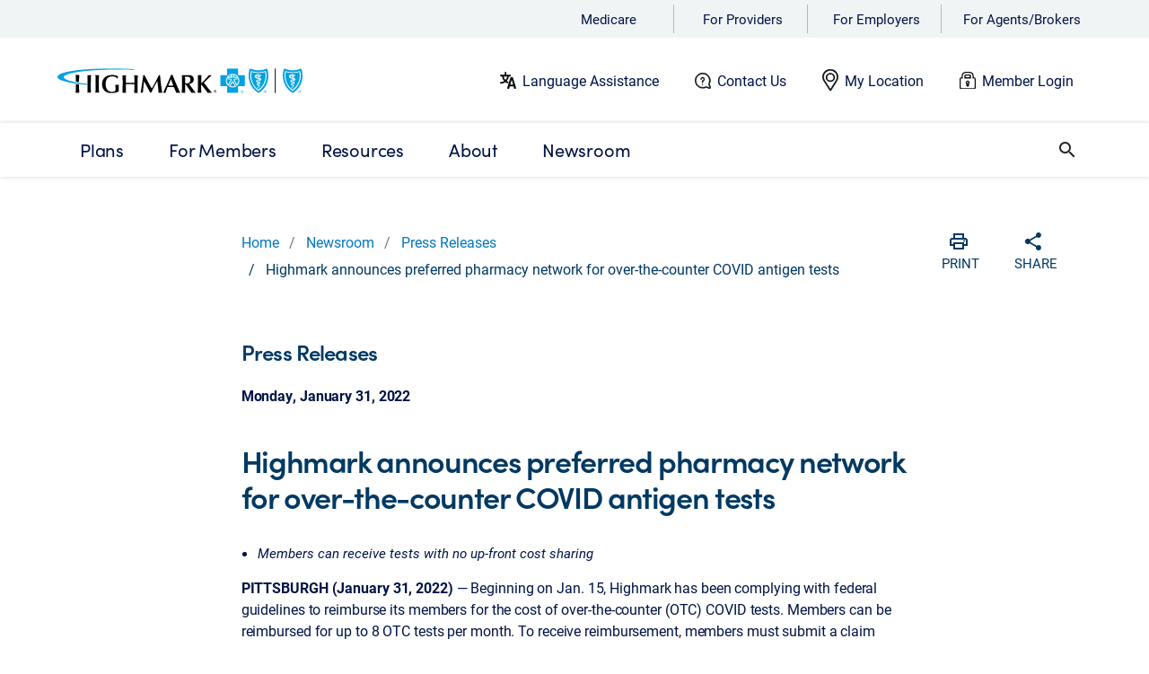

--- FILE ---
content_type: text/html
request_url: https://www.highmark.com/newsroom/press-releases/01312022-highmark-announces-preferred-pharmacy-network-for-over-the-counter-covid-antigen-tests
body_size: 30651
content:
<!doctype html>
<html lang="en">
    <head>
        <title></title>

<META HTTP-EQUIV="Content-type" CONTENT="text/html; charset=UTF-8"/>
<meta charset="UTF-8"/>
<meta http-equiv="X-UA-Compatible" content="IE=edge"/>
<meta name="viewport" content="width=device-width, initial-scale=1.0, shrink-to-fit=no"/>
<script type="text/javascript" src="/ruxitagentjs_ICA7NVfghjqrux_10329260115094557.js" data-dtconfig="rid=RID_-1943578636|rpid=-1026785348|domain=highmark.com|reportUrl=/rb_bf21220olx|app=2f14dca1864b8725|owasp=1|featureHash=ICA7NVfghjqrux|rdnt=1|uxrgce=1|cuc=1e540gq0|mel=100000|expw=1|md=mdcc1=bdocument.referrer,mdcc2=bnavigator.userAgent,mdcc3=dutm_source,mdcc4=dutm_medium,mdcc5=dutm_campaign,mdcc6=dutm_term,mdcc7=dutm_content,mdcc8=bnavigator.language,mdcc9=dsearchTerm,mdcc10=doffer_code,mdcc11=doffercode,mdcc12=dmid,mdcc13=dmx_number,mdcc14=dmxid|lastModification=1769817265951|mdp=mdcc1,mdcc2,mdcc3,mdcc4,mdcc5,mdcc6,mdcc7,mdcc8,mdcc10,mdcc11,mdcc12,mdcc13,mdcc14|rvcl=3|tp=500,50,0|srbbv=2|agentUri=/ruxitagentjs_ICA7NVfghjqrux_10329260115094557.js"></script><script type="text/javascript" src="/ruxitagentjs_ICA7NVfghjqrux_10329260115094557.js" data-dtconfig="app=2f14dca1864b8725|owasp=1|featureHash=ICA7NVfghjqrux|rdnt=1|uxrgce=1|cuc=1e540gq0|mel=100000|expw=1|md=mdcc1=bdocument.referrer,mdcc2=bnavigator.userAgent,mdcc3=dutm_source,mdcc4=dutm_medium,mdcc5=dutm_campaign,mdcc6=dutm_term,mdcc7=dutm_content,mdcc8=bnavigator.language,mdcc9=dsearchTerm,mdcc10=doffer_code,mdcc11=doffercode,mdcc12=dmid,mdcc13=dmx_number,mdcc14=dmxid|lastModification=1769781416078|mdp=mdcc1,mdcc2,mdcc3,mdcc4,mdcc5,mdcc6,mdcc7,mdcc8,mdcc10,mdcc11,mdcc12,mdcc13,mdcc14|rvcl=3|tp=500,50,0|srbbv=2|agentUri=/ruxitagentjs_ICA7NVfghjqrux_10329260115094557.js|reportUrl=/rb_bf21220olx|rid=RID_-431450422|rpid=-542349080|domain=highmark.com"></script><link rel="shortcut icon" type="image/x-icon" href="/content/dam/digital-marketing/en/highmark/highmarkdotcom/favicon.png"/>
<link rel="stylesheet" href="https://use.typekit.net/iaj7yko.css"/>

<link rel="canonical" href="https://www.highmark.com/newsroom/press-releases/01312022-highmark-announces-preferred-pharmacy-network-for-over-the-counter-covid-antigen-tests"/>



    
<script src="/etc.clientlibs/hha/dmxhmk/clientlibs/clientlib-dependencies.min.js"></script>





    
<link rel="stylesheet" href="/etc.clientlibs/hha/dmxhmk/clientlibs/clientlib-highmark-global.min.css" type="text/css">
<link rel="stylesheet" href="/etc.clientlibs/hha/dmxhmk/clientlibs/clientlib-highmark-com.min.css" type="text/css">




















<!--Schema-->





<meta name="description"/>
<meta property="og:site_name" content="www.highmark.com"/>
<meta property="og:type" content="article"/>
<meta property="og:url" content="https://www.highmark.com/content/digital-marketing/en/highmark/highmarkdotcom/home/newsroom/press-releases/01312022-highmark-announces-preferred-pharmacy-network-for-over-the-counter-covid-antigen-tests.html"/>
<meta property="og:image"/>
<meta property="og:title"/>
<meta property="og:description"/>
<meta property="og:updated_time" content="Tue Feb 13 10:07:53 EST 2024"/>
<!--End of schema-->

<script>
    (function(i,n,v,o,c,a) { i.InvocaTagId = o; var s = n.createElement('script'); s.type = 'text/javascript';
        s.async = true; s.src = ('https:' === n.location.protocol ? 'https://' : 'http://' ) + v;
        var fs = n.getElementsByTagName('script')[0]; fs.parentNode.insertBefore(s, fs);
    })(window, document, 'solutions.invocacdn.com/js/invoca-latest.min.js', '1561/3059954738');
</script>

<script src="https://www.google.com/recaptcha/api.js"></script>

<!-- Material Components -->
<link rel="stylesheet" href="https://cdnjs.cloudflare.com/ajax/libs/material-components-web/14.0.0/material-components-web.min.css" integrity="sha512-MQSeeHVtBZ+FnVbcJbGKYk4Clc5A2e0bqWg+yiSMROJsnzyIfe9nivRWhmlOBAoh+NOqVOPPL7AaLUq/rSXL5w==" crossorigin="anonymous" referrerpolicy="no-referrer"/>
<script src="https://cdnjs.cloudflare.com/ajax/libs/material-components-web/14.0.0/material-components-web.min.js" integrity="sha512-52x9jxRlpg4HFObOpmnst5aeTZxf3nqEAk0E0MRwP5mOQwWgIr9BydMAQyeIWhHiMZN/nvEpoStVS97oLrCg7A==" crossorigin="anonymous" referrerpolicy="no-referrer"></script>


<script>

    function timestamp() {
        var response = document.getElementById("g-recaptcha-response");
        if (response == null || response.value.trim() == "") {
            var settings = document.getElementsByName("captcha_settings");
            if(settings && settings.length >0 && settings[0]) settings = settings[0];
            else settings = null;
            if(settings && settings.value){
                var elems = JSON.parse(settings.value);
                elems["ts"] = JSON.stringify(new Date().getTime());
                document.getElementsByName("captcha_settings")[0].value = JSON.stringify(elems);
            }
        }
    }

    setInterval(timestamp, 500);
</script>

<!-- Begin Adobe Analytics Snippet -->


    <script src="https://assets.adobedtm.com/67f7055d0a8d/68e923fcbbd0/launch-c4243ab96946.min.js" async></script>

<!-- End Adobe Analytics Snippet -->


    <!--BEGIN QUALTRICS WEBSITE FEEDBACK SNIPPET-->
    <script type='text/javascript'>
        (function(){
            function secureRandom() {
                const array = new Uint32Array(1);
                crypto.getRandomValues(array);
                return array[0] / (0xffffffff + 1);
            }
            var g=function(e,h,f,g){
                this.get=function(a){for(var a=a+"=",c=document.cookie.split(";"),b=0,e=c.length;b<e;b++){for(var d=c[b];" "==d.charAt(0);)d=d.substring(1,d.length);if(0==d.indexOf(a))return d.substring(a.length,d.length)}return null};
                this.set=function(a,c){var b="",b=new Date;b.setTime(b.getTime()+6048E5);b="; expires="+b.toGMTString();document.cookie=a+"="+c+b+"; path=/; "};
                this.check=function(){var a=this.get(f);if(a)a=a.split(":");else if(100!=e)"v"==h&&(e=secureRandom()>=e/100?0:100),a=[h,e,0],this.set(f,a.join(":"));else return!0;var c=a[1];if(100==c)return!0;switch(a[0]){case "v":return!1;case "r":return c=a[2]%Math.floor(100/c),a[2]++,this.set(f,a.join(":")),!c}return!0};
                this.go=function(){if(this.check()){var a=document.createElement("script");a.type="text/javascript";a.src=g;document.body&&document.body.appendChild(a)}};
                this.start=function(){var t=this;"complete"!==document.readyState?window.addEventListener?window.addEventListener("load",function(){t.go()},!1):window.attachEvent&&window.attachEvent("onload",function(){t.go()}):t.go()};};
            try{(new g(100,"r","QSI_S_ZN_bmb74MCuuQ38dlc","https://znbmb74mcuuq38dlc-highmark.siteintercept.qualtrics.com/SIE/?Q_ZID=ZN_bmb74MCuuQ38dlc")).start()}catch(i){}})();
    </script><div id='ZN_bmb74MCuuQ38dlc'><!--DO NOT REMOVE-CONTENTS PLACED HERE--></div>
    <!--END WEBSITE FEEDBACK SNIPPET-->






        
<script type="text/javascript">
     window.adobeDataLayer = window.adobeDataLayer || [];
     window.adobeDataLayer.push({
        "event": "page load",
        "page": {
            "siteSection1": "Newsroom",
            "siteSection2": "Press Releases",
            "siteSection3": "Highmark announces preferred pharmacy network for over-the-counter COVID antigen tests",
            "name": "Highmark announces preferred pharmacy network for over-the-counter COVID antigen tests",
            "language": "en"
        }
});
</script>
    </head>

    <body id="highmark-dotcom">      
        <header class="header-redesign fixed">
  <div class="section"><div class="new"></div>
</div><div class="iparys_inherited"><div class="mobile-nav iparsys parsys"><div class="alertbanner section">
   






    
<link rel="stylesheet" href="/etc.clientlibs/hha/dmxhmk/components/content/alertbanner/clientlib.min.css" type="text/css">
<script src="/etc.clientlibs/hha/dmxhmk/components/content/alertbanner/clientlib.min.js"></script>


</div>
<div class="experiencefragment section">
<div id="experiencefragment-de9f4d226a" class="cmp-experiencefragment cmp-experiencefragment--highmark-nav">

    
<link rel="stylesheet" href="/libs/cq/experience-fragments/components/xfpage/content.min.css" type="text/css">



<div class="xf-content-height">
    


<div class="aem-Grid aem-Grid--12 aem-Grid--default--12 ">
    
    <div class="newheaderbar aem-GridColumn aem-GridColumn--default--12">
   





<div class="d-none d-lg-block">
    <div class="hmk-global-padding audnav wrapper-audnav">
        
            <div class="text-piped audnavdropdown">
                <ul class="main-ul">
                    <li id="menu-providers"> <a href="https://medicare.highmark.com" target="_blank" aria-haspopup="true" data-cmp-cta-name="Medicare" data-cmp-target="_blank" data-cmp-clickable>Medicare</a>
                        
                    </li>
                
                    <li id="menu-providers"> <a href="https://providers.highmark.com/" target="_blank" aria-haspopup="true" data-cmp-cta-name="For Providers" data-cmp-target="_blank" data-cmp-clickable>For Providers</a>
                        
                    </li>
                
                    <li id="menu-providers"> <a href="/content/digital-marketing/en/highmark/highmarkdotcom/home/employer" target="_blank" aria-haspopup="true" data-cmp-cta-name="For Employers" data-cmp-target="_blank" data-cmp-clickable>For Employers</a>
                        
                    </li>
                
                    <li id="menu-providers"> <a href="https://producer.highmark.com" target="_blank" aria-haspopup="true" data-cmp-cta-name="For Agents/Brokers" data-cmp-target="_blank" data-cmp-clickable>For Agents/Brokers</a>
                        
                    </li>
                </ul>
            </div>
        
    </div>


    <div class="hmk-global-padding emp-header-bar wrapper-header-container">
        <div class="row emp-header-logo">
            <div class="col-lg-2">
                <a href="/content/digital-marketing/en/highmark/highmarkdotcom/home" target="_self" data-cmp-target="_self" data-cmp-cta-name="Highmark logo" data-cmp-clickable>
                    <img id="imgBrandLogo" class="fixed-height" src="/content/dam/digital-marketing/en/highmark/highmarkdotcom/highmark-bcbs-bs-logo.svg" alt="Highmark logo"/></a>
            </div>

            <div class="col-8 no-padding hmk-emp-header">
                <div class="row color-label">
                    <img src="/content/dam/digital-marketing/en/highmark/highmarkdotcom/employer/Language%20Assistance_new.svg" alt="illustration of a universal alphabet logo" class="header-label-logo"/>
                    <a href="/content/digital-marketing/en/highmark/highmarkdotcom/home/language-assistance" target="_self" data-cmp-target="_self" data-cmp-cta-name="Language Assistance " data-cmp-clickable>Language Assistance </a>
                </div>
            
                <div class="row color-label">
                    <img src="/content/dam/digital-marketing/en/highmark/highmarkdotcom/employer/Need%20Help_new.svg" alt="illustration of a question mark inside a talk bubble" class="header-label-logo"/>
                    <a href="/content/digital-marketing/en/highmark/highmarkdotcom/home/contact" target="_self" data-cmp-target="_self" data-cmp-cta-name="Contact Us" data-cmp-clickable>Contact Us</a>
                </div>
            
                <div class="row color-label">
                    <img src="/content/dam/digital-marketing/en/highmark/highmarkdotcom/employer/My%20Location_new.svg" alt="illustration of a map pin" class="header-label-logo"/>
                    <a id="mylocation" href="#0" target="_self" data-cmp-target="_self" data-cmp-cta-name="My Location" data-cmp-clickable>My Location</a>
                </div>
            
                <div class="row color-label">
                    <img src="/content/dam/digital-marketing/en/highmark/highmarkdotcom/employer/Login_new.svg" alt="illustration of a padlock" class="header-label-logo"/>
                    <a href="https://iel.member.highmark.com/logout?end_url=https://member.myhighmark.com/sign-in" target="_blank" data-cmp-target="_blank" data-cmp-cta-name="Member Login" data-cmp-clickable>Member Login</a>
                </div>
            </div>

        </div>
    </div>
</div>


    
<link rel="stylesheet" href="/etc.clientlibs/hha/dmxhmk/components/content/newheaderbar/clientlib.min.css" type="text/css">


</div>
<div class="experiencefragment aem-GridColumn aem-GridColumn--default--12">
<div id="experiencefragment-075a743d50" class="cmp-experiencefragment cmp-experiencefragment--highmark-nav">

    



<div class="xf-content-height">
    


<div class="aem-Grid aem-Grid--12 aem-Grid--default--12 ">
    
    <section class="container-fluid-fullwidth aem-GridColumn aem-GridColumn--default--12">
   

    
    <div class="parent-width">
        <section style="background-image:url();background-repeat:no-repeat;background-size:cover;background-position:center;">
                


<div class="aem-Grid aem-Grid--12 aem-Grid--default--12 ">
    
    <div class="mainnavigation parbase aem-GridColumn aem-GridColumn--default--12">
   



<div class="header-main-navigation d-none d-lg-block">
   <div class="header-main-navigation-active"> </div>
   <div class="mega-menu-overlay">
      <div class="location-first-level-border"></div>
      <div class="menu-container"></div>
   </div>

   <div class="main-navigation no-padding ">
      <section>
         <div class="main-search-bar">
            <div class="hmk-global-padding row nav-bar-row">
               <nav class="main-nav col-11">
                  <ul class="main-menu first-level configurable-header-navigation">

                     <!--Tab 1-->
                     <li class="hmk-link-1">
                        <a class="hmk-link-1 hmk-main-navigation" href="/content/digital-marketing/en/highmark/highmarkdotcom/home/plans" target="_self" data-cmp-target="_self" aria-haspopup="true" data-cmp-cta-name="Plans" data-cmp-clickable> <span class="first-parent-label">Plans</span> </a>
                        <!--1st level nav-->
                        <ul class="dropdown-submenu">
                           <li class="nav-menu-item">
                              <a href="/content/digital-marketing/en/highmark/highmarkdotcom/home/plans/individual-families" class="mainnavigation-link-item" target="_self" data-cmp-cta-name="Individual and Family Plans" data-cmp-clickable>
                                 <span class="hmk-main-navigation-bold">Individual and Family Plans</span>
                              </a>
                              <!--2nd level nav-->
                              <ul>
                                 <li class="nav-menu-item sub-nav-menu-item hmk-secondlevel-padding">
                                    <a class="hmk-menu mainnavigation-link-item" href="#0" id="shop-individual-family-plans" target="_self" data-cmp-target="_self" data-cmp-cta-name="Shop Individual and Family Plans" data-cmp-clickable>Shop Individual and Family Plans</a>

                                    
                                 </li>
                              
                                 <li class="nav-menu-item sub-nav-menu-item hmk-secondlevel-padding">
                                    <a class="hmk-menu mainnavigation-link-item" href="#0" id="special-enrollment-period" target="_self" data-cmp-target="_self" data-cmp-cta-name="Special Enrollment Period" data-cmp-clickable>Special Enrollment Period</a>

                                    
                                 </li>
                              
                                 <li class="nav-menu-item sub-nav-menu-item hmk-secondlevel-padding">
                                    <a class="hmk-menu mainnavigation-link-item" href="#0" id="conversion-coverage" target="_self" data-cmp-target="_self" data-cmp-cta-name="Conversion Coverage" data-cmp-clickable>Conversion Coverage</a>

                                    
                                 </li>
                              
                                 <li class="nav-menu-item sub-nav-menu-item hmk-secondlevel-padding">
                                    

                                    <a class="hmk-menu mainnavigation-link-item" href="https://iel.member.highmark.com/logout?end_url=https://member.myhighmark.com/sign-in" target="_blank" data-cmp-target="_blank" data-cmp-cta-name="Pay My Premium" data-cmp-clickable>Pay My Premium
                                       <i class="fa fa-external-link-alt"></i> </a>
                                 </li>
                              
                                 <li class="nav-menu-item sub-nav-menu-item hmk-secondlevel-padding">
                                    <a class="hmk-menu mainnavigation-link-item" href="#0" id="how-to-pick-a-plan" target="_self" data-cmp-target="_self" data-cmp-cta-name="How to Pick a Plan" data-cmp-clickable>How to Pick a Plan</a>

                                    
                                 </li>
                              
                                 <li class="nav-menu-item sub-nav-menu-item hmk-secondlevel-padding">
                                    <a class="hmk-menu mainnavigation-link-item" href="#0" id="doctors-and-drugs" target="_self" data-cmp-target="_self" data-cmp-cta-name="Doctors and Drugs" data-cmp-clickable>Doctors and Drugs</a>

                                    
                                 </li>
                              
                                 <li class="nav-menu-item sub-nav-menu-item hmk-secondlevel-padding">
                                    <a class="hmk-menu mainnavigation-link-item" href="#0" id="dental-plans" target="_self" data-cmp-target="_self" data-cmp-cta-name="Dental Plans" data-cmp-clickable>Dental Plans</a>

                                    
                                 </li>
                              
                                 <li class="nav-menu-item sub-nav-menu-item hmk-secondlevel-padding">
                                    <a class="hmk-menu mainnavigation-link-item" href="#0" id="understanding-health-insurance" target="_self" data-cmp-target="_self" data-cmp-cta-name="Understanding Health Insurance" data-cmp-clickable>Understanding Health Insurance</a>

                                    
                                 </li>
                              
                                 <li class="nav-menu-item sub-nav-menu-item hmk-secondlevel-padding">
                                    <a class="hmk-menu mainnavigation-link-item" href="#0" id="additional-products" target="_self" data-cmp-target="_self" data-cmp-cta-name="Travel Health Insurance" data-cmp-clickable>Travel Health Insurance</a>

                                    
                                 </li>
                              
                                 <li class="nav-menu-item sub-nav-menu-item hmk-secondlevel-padding">
                                    <a class="hmk-menu mainnavigation-link-item" href="/content/digital-marketing/en/highmark/highmarkdotcom/home/plans/individual-families/get-help" target="_self" data-cmp-target="_self" data-cmp-cta-name="Get Help" data-cmp-clickable>Get Help</a>

                                    
                                 </li>
                              </ul>
                           </li>
                        
                           <li class="nav-menu-item">
                              <a href="#0" id="chip-main-nav" class="mainnavigation-link-item" target="_self" data-cmp-cta-name="CHIP - Highmark Healthy Kids" data-cmp-clickable>
                                 <span class="hmk-main-navigation-bold">CHIP - Highmark Healthy Kids</span>
                              </a>
                              <!--2nd level nav-->
                              <ul>
                                 <li class="nav-menu-item sub-nav-menu-item hmk-secondlevel-padding">
                                    <a class="hmk-menu mainnavigation-link-item" href="#0" id="what-is-chip" target="_self" data-cmp-target="_self" data-cmp-cta-name="What is CHIP?" data-cmp-clickable>What is CHIP?</a>

                                    
                                 </li>
                              
                                 <li class="nav-menu-item sub-nav-menu-item hmk-secondlevel-padding">
                                    <a class="hmk-menu mainnavigation-link-item" href="#0" id="apply-for-chip" target="_self" data-cmp-target="_self" data-cmp-cta-name="Apply or Renew CHIP" data-cmp-clickable>Apply or Renew CHIP</a>

                                    
                                 </li>
                              
                                 <li class="nav-menu-item sub-nav-menu-item hmk-secondlevel-padding">
                                    <a class="hmk-menu mainnavigation-link-item" href="#0" id="chip-eligibility-costs" target="_self" data-cmp-target="_self" data-cmp-cta-name="CHIP Eligibility and Costs" data-cmp-clickable>CHIP Eligibility and Costs</a>

                                    
                                 </li>
                              
                                 <li class="nav-menu-item sub-nav-menu-item hmk-secondlevel-padding">
                                    <a class="hmk-menu mainnavigation-link-item" href="#0" id="chip-doctors-and-drugs" target="_self" data-cmp-target="_self" data-cmp-cta-name="CHIP Doctors and Drugs" data-cmp-clickable>CHIP Doctors and Drugs</a>

                                    
                                 </li>
                              
                                 <li class="nav-menu-item sub-nav-menu-item hmk-secondlevel-padding">
                                    <a class="hmk-menu mainnavigation-link-item" href="/content/digital-marketing/en/highmark/highmarkdotcom/home/western-pennsylvania/chip/chip-enhanced-member-supports-and-case-management" target="_self" data-cmp-target="_self" data-cmp-cta-name="CHIP Enhanced Member Supports and Case Management" data-cmp-clickable>CHIP Enhanced Member Supports and Case Management</a>

                                    
                                 </li>
                              
                                 <li class="nav-menu-item sub-nav-menu-item hmk-secondlevel-padding">
                                    <a class="hmk-menu mainnavigation-link-item" href="#0" id="chip-resources" target="_self" data-cmp-target="_self" data-cmp-cta-name="CHIP Resources" data-cmp-clickable>CHIP Resources</a>

                                    
                                 </li>
                              </ul>
                           </li>
                        
                           <li class="nav-menu-item">
                              <a href="https://medicare.highmark.com/home" class="mainnavigation-link-item" target="_blank" data-cmp-cta-name="Medicare" data-cmp-clickable>
                                 <span class="hmk-main-navigation-bold">Medicare</span>
                              </a>
                              <!--2nd level nav-->
                              <ul>
                                 <li class="nav-menu-item sub-nav-menu-item hmk-secondlevel-padding">
                                    

                                    <a class="hmk-menu mainnavigation-link-item" href="https://quiz.highmark.com/" target="_blank" data-cmp-target="_blank" data-cmp-cta-name="Find the Best Plan for You" data-cmp-clickable>Find the Best Plan for You
                                       <i class="fa fa-external-link-alt"></i> </a>
                                 </li>
                              
                                 <li class="nav-menu-item sub-nav-menu-item hmk-secondlevel-padding">
                                    <a class="hmk-menu mainnavigation-link-item" href="/content/digital-marketing/en/highmark/highmarkdotcom/home/plans/medicare/learn-about-medicare" target="_self" data-cmp-target="_self" data-cmp-cta-name="Learn About Medicare" data-cmp-clickable>Learn About Medicare</a>

                                    
                                 </li>
                              
                                 <li class="nav-menu-item sub-nav-menu-item hmk-secondlevel-padding">
                                    <a class="hmk-menu mainnavigation-link-item" href="/content/digital-marketing/en/highmark/highmarkdotcom/home/plans/d-snp" target="_self" data-cmp-target="_self" data-cmp-cta-name="Dual Special Needs Plans (D-SNP)" data-cmp-clickable>Dual Special Needs Plans (D-SNP)</a>

                                    
                                 </li>
                              
                                 <li class="nav-menu-item sub-nav-menu-item hmk-secondlevel-padding">
                                    

                                    <a class="hmk-menu mainnavigation-link-item" href="https://medicare.highmark.com/home.html" target="_blank" data-cmp-target="_blank" data-cmp-cta-name="Shop Medicare Plans" data-cmp-clickable>Shop Medicare Plans
                                       <i class="fa fa-external-link-alt"></i> </a>
                                 </li>
                              
                                 <li class="nav-menu-item sub-nav-menu-item hmk-secondlevel-padding">
                                    

                                    <a class="hmk-menu mainnavigation-link-item" href="https://medicare.highmark.com/learn/medicare-basics.html" target="_blank" data-cmp-target="_blank" data-cmp-cta-name="Medicare Basics" data-cmp-clickable>Medicare Basics
                                       <i class="fa fa-external-link-alt"></i> </a>
                                 </li>
                              
                                 <li class="nav-menu-item sub-nav-menu-item hmk-secondlevel-padding">
                                    

                                    <a class="hmk-menu mainnavigation-link-item" href="https://medicare.highmark.com/check-status" target="_blank" data-cmp-target="_blank" data-cmp-cta-name="Check Application Status" data-cmp-clickable>Check Application Status
                                       <i class="fa fa-external-link-alt"></i> </a>
                                 </li>
                              
                                 <li class="nav-menu-item sub-nav-menu-item hmk-secondlevel-padding">
                                    

                                    <a class="hmk-menu mainnavigation-link-item" href="https://medicare.highmark.com/resources/medicare-toolbox.html" target="_blank" data-cmp-target="_blank" data-cmp-cta-name="Doctors and Drugs" data-cmp-clickable>Doctors and Drugs
                                       <i class="fa fa-external-link-alt"></i> </a>
                                 </li>
                              
                                 <li class="nav-menu-item sub-nav-menu-item hmk-secondlevel-padding">
                                    <a class="hmk-menu mainnavigation-link-item" href="/content/digital-marketing/en/highmark/highmarkdotcom/home/plans/medicare/blue-neighbors" target="_self" data-cmp-target="_self" data-cmp-cta-name="Volunteer Support" data-cmp-clickable>Volunteer Support</a>

                                    
                                 </li>
                              
                                 <li class="nav-menu-item sub-nav-menu-item hmk-secondlevel-padding">
                                    <a class="hmk-menu mainnavigation-link-item" href="/content/digital-marketing/en/highmark/highmarkdotcom/home/plans/medicare/get-help" target="_self" data-cmp-target="_self" data-cmp-cta-name="Get Help" data-cmp-clickable>Get Help</a>

                                    
                                 </li>
                              </ul>
                           </li>
                        
                           <li class="nav-menu-item">
                              <a href="/content/digital-marketing/en/highmark/highmarkdotcom/home/plans/medicaid" class="mainnavigation-link-item" target="_self" data-cmp-cta-name="Medicaid" data-cmp-clickable>
                                 <span class="hmk-main-navigation-bold">Medicaid</span>
                              </a>
                              <!--2nd level nav-->
                              <ul>
                                 <li class="nav-menu-item sub-nav-menu-item hmk-secondlevel-padding">
                                    <a class="hmk-menu mainnavigation-link-item" href="/content/digital-marketing/en/highmark/highmarkdotcom/home/plans/medicaid" target="_self" data-cmp-target="_self" data-cmp-cta-name="Medicaid Plans" data-cmp-clickable>Medicaid Plans</a>

                                    
                                 </li>
                              
                                 <li class="nav-menu-item sub-nav-menu-item hmk-secondlevel-padding">
                                    <a class="hmk-menu mainnavigation-link-item" href="/content/digital-marketing/en/highmark/highmarkdotcom/home/plans/d-snp" target="_self" data-cmp-target="_self" data-cmp-cta-name="Dual Special Needs Plans (D-SNP)" data-cmp-clickable>Dual Special Needs Plans (D-SNP)</a>

                                    
                                 </li>
                              </ul>
                           </li>
                        
                           <li class="nav-menu-item">
                              <a href="/content/digital-marketing/en/highmark/highmarkdotcom/home/employer" class="mainnavigation-link-item" target="_blank" data-cmp-cta-name="Employer" data-cmp-clickable>
                                 <span class="hmk-main-navigation-bold">Employer</span>
                              </a>
                              <!--2nd level nav-->
                              <ul>
                                 <li class="nav-menu-item sub-nav-menu-item hmk-secondlevel-padding">
                                    <a class="hmk-menu mainnavigation-link-item" href="/content/digital-marketing/en/highmark/highmarkdotcom/home/employer/solutions" target="_blank" data-cmp-target="_blank" data-cmp-cta-name="Solutions" data-cmp-clickable>Solutions</a>

                                    
                                 </li>
                              
                                 <li class="nav-menu-item sub-nav-menu-item hmk-secondlevel-padding">
                                    <a class="hmk-menu mainnavigation-link-item" href="/content/digital-marketing/en/highmark/highmarkdotcom/home/employer/cost-management" target="_blank" data-cmp-target="_blank" data-cmp-cta-name="Cost Management" data-cmp-clickable>Cost Management</a>

                                    
                                 </li>
                              
                                 <li class="nav-menu-item sub-nav-menu-item hmk-secondlevel-padding">
                                    <a class="hmk-menu mainnavigation-link-item" href="/content/digital-marketing/en/highmark/highmarkdotcom/home/employer/care-management" target="_blank" data-cmp-target="_blank" data-cmp-cta-name="Care Management" data-cmp-clickable>Care Management</a>

                                    
                                 </li>
                              
                                 <li class="nav-menu-item sub-nav-menu-item hmk-secondlevel-padding">
                                    <a class="hmk-menu mainnavigation-link-item" href="/content/digital-marketing/en/highmark/highmarkdotcom/home/employer/client-resources" target="_blank" data-cmp-target="_blank" data-cmp-cta-name="Client Resources" data-cmp-clickable>Client Resources</a>

                                    
                                 </li>
                              
                                 <li class="nav-menu-item sub-nav-menu-item hmk-secondlevel-padding">
                                    <a class="hmk-menu mainnavigation-link-item" href="/content/digital-marketing/en/highmark/highmarkdotcom/home/employer/thought-leadership" target="_self" data-cmp-target="_self" data-cmp-cta-name="Thought Leadership" data-cmp-clickable>Thought Leadership</a>

                                    
                                 </li>
                              
                                 <li class="nav-menu-item sub-nav-menu-item hmk-secondlevel-padding">
                                    <a class="hmk-menu mainnavigation-link-item" href="/content/digital-marketing/en/highmark/highmarkdotcom/home/employer/get-started" target="_self" data-cmp-target="_self" data-cmp-cta-name="Get Started" data-cmp-clickable>Get Started</a>

                                    
                                 </li>
                              </ul>
                           </li>
                        </ul>
                     </li>
                     </li>

                     <!--Tab 2-->
                     <li class="hmk-link-2">
                        <a class="hmk-link-2 hmk-main-navigation" href="/content/digital-marketing/en/highmark/highmarkdotcom/home/member/member-guide" target="_self" aria-haspopup="true" data-cmp-target="_self" data-cmp-cta-name="For Members" data-cmp-clickable> <span class="first-parent-label">For Members</span> </a>
                        <!--1st level nav-->
                        <ul class="dropdown-submenu">
                           <li class="nav-menu-item">
                              <a href="/content/digital-marketing/en/highmark/highmarkdotcom/home/member/member-guide" target="_self" class="mainnavigation-link-item" data-cmp-target="_self" data-cmp-cta-name="Member Guide" data-cmp-clickable>
                                 <span class="hmk-main-navigation-bold">Member Guide</span>
                              </a>
                              <!--2nd level nav-->
                              <ul>
                                 <li class="nav-menu-item sub-nav-menu-item hmk-secondlevel-padding">
                                    <a class="hmk-menu mainnavigation-link-item" href="/content/digital-marketing/en/highmark/highmarkdotcom/home/member/member-guide/find-care" target="_self" data-cmp-target="_self" data-cmp-cta-name="Find Care" data-cmp-clickable>Find Care</a>

                                    
                                 </li>
                              </ul>
                           </li>
                        </ul>
                     </li>
                     </li>

                     <!--Tab 3-->
                     <li class="hmk-link-3">
                        <a class="hmk-link-3 hmk-main-navigation" href="/content/digital-marketing/en/highmark/highmarkdotcom/home/resources" target="_self" aria-haspopup="true" data-cmp-target="_self" data-cmp-cta-name="Resources" data-cmp-clickable> <span class="first-parent-label">Resources</span> </a>
                        <!--1st level nav-->
                        <ul class="dropdown-submenu">
                           <li class="nav-menu-item">
                              <a href="/content/digital-marketing/en/highmark/highmarkdotcom/home/resources/answers" class="mainnavigation-link-item" target="_self" data-cmp-target="_self" data-cmp-cta-name="Highmark Answers" data-cmp-clickable>
                                 <span class="hmk-main-navigation-bold">Highmark Answers</span>
                              </a>
                              <!--2nd level nav-->
                              <ul>
                                 <li class="nav-menu-item sub-nav-menu-item hmk-secondlevel-padding">
                                    <a class="hmk-menu mainnavigation-link-item" href="/content/digital-marketing/en/highmark/highmarkdotcom/home/resources/answers/faq/aca-plans" target="_self" data-cmp-target="_self" data-cmp-cta-name="Individual and Family Insurance (ACA)" data-cmp-clickable>Individual and Family Insurance (ACA)</a>

                                    
                                 </li>
                              
                                 <li class="nav-menu-item sub-nav-menu-item hmk-secondlevel-padding">
                                    <a class="hmk-menu mainnavigation-link-item" href="/content/digital-marketing/en/highmark/highmarkdotcom/home/resources/answers/faq/chip" target="_self" data-cmp-target="_self" data-cmp-cta-name="CHIP - Highmark Healthy Kids" data-cmp-clickable>CHIP - Highmark Healthy Kids</a>

                                    
                                 </li>
                              
                                 <li class="nav-menu-item sub-nav-menu-item hmk-secondlevel-padding">
                                    <a class="hmk-menu mainnavigation-link-item" href="/content/digital-marketing/en/highmark/highmarkdotcom/home/resources/answers/faq/home-prescription-delivery" target="_self" data-cmp-target="_self" data-cmp-cta-name="Home Prescription Delivery" data-cmp-clickable>Home Prescription Delivery</a>

                                    
                                 </li>
                              
                                 <li class="nav-menu-item sub-nav-menu-item hmk-secondlevel-padding">
                                    <a class="hmk-menu mainnavigation-link-item" href="/content/digital-marketing/en/highmark/highmarkdotcom/home/resources/answers/faq/covid" target="_self" data-cmp-target="_self" data-cmp-cta-name="COVID-19" data-cmp-clickable>COVID-19</a>

                                    
                                 </li>
                              
                                 <li class="nav-menu-item sub-nav-menu-item hmk-secondlevel-padding">
                                    <a class="hmk-menu mainnavigation-link-item" href="/content/digital-marketing/en/highmark/highmarkdotcom/home/resources/answers/health-insurance-glossary" target="_self" data-cmp-target="_self" data-cmp-cta-name="Health Insurance Glossary" data-cmp-clickable>Health Insurance Glossary</a>

                                    
                                 </li>
                              
                                 <li class="nav-menu-item sub-nav-menu-item hmk-secondlevel-padding">
                                    <a class="hmk-menu mainnavigation-link-item" href="/content/digital-marketing/en/highmark/highmarkdotcom/home/resources/answers/community-assistance-resources" target="_self" data-cmp-target="_self" data-cmp-cta-name="Community Resources &amp; Support" data-cmp-clickable>Community Resources &amp; Support</a>

                                    
                                 </li>
                              </ul>
                           </li>
                        
                           <li class="nav-menu-item">
                              <a href="/content/digital-marketing/en/highmark/highmarkdotcom/home/resources/mental-health-services" class="mainnavigation-link-item" target="_self" data-cmp-target="_self" data-cmp-cta-name="Mental Health" data-cmp-clickable>
                                 <span class="hmk-main-navigation-bold">Mental Health</span>
                              </a>
                              <!--2nd level nav-->
                              <ul>
                                 <li class="nav-menu-item sub-nav-menu-item hmk-secondlevel-padding">
                                    <a class="hmk-menu mainnavigation-link-item" href="/content/digital-marketing/en/highmark/highmarkdotcom/home/resources/mental-health-services/depression" target="_self" data-cmp-target="_self" data-cmp-cta-name="Depression" data-cmp-clickable>Depression</a>

                                    
                                 </li>
                              
                                 <li class="nav-menu-item sub-nav-menu-item hmk-secondlevel-padding">
                                    <a class="hmk-menu mainnavigation-link-item" href="/content/digital-marketing/en/highmark/highmarkdotcom/home/resources/mental-health-services/anxiety" target="_self" data-cmp-target="_self" data-cmp-cta-name="Anxiety" data-cmp-clickable>Anxiety</a>

                                    
                                 </li>
                              
                                 <li class="nav-menu-item sub-nav-menu-item hmk-secondlevel-padding">
                                    <a class="hmk-menu mainnavigation-link-item" href="/content/digital-marketing/en/highmark/highmarkdotcom/home/resources/mental-health-services/substance-use-disorders" target="_self" data-cmp-target="_self" data-cmp-cta-name="Substance Use Disorder" data-cmp-clickable>Substance Use Disorder</a>

                                    
                                 </li>
                              
                                 <li class="nav-menu-item sub-nav-menu-item hmk-secondlevel-padding">
                                    <a class="hmk-menu mainnavigation-link-item" href="/content/digital-marketing/en/highmark/highmarkdotcom/home/resources/mental-health-services/eating-disorders" target="_self" data-cmp-target="_self" data-cmp-cta-name="Eating Disorders" data-cmp-clickable>Eating Disorders</a>

                                    
                                 </li>
                              
                                 <li class="nav-menu-item sub-nav-menu-item hmk-secondlevel-padding">
                                    <a class="hmk-menu mainnavigation-link-item" href="/content/digital-marketing/en/highmark/highmarkdotcom/home/resources/mental-health-services/mental-health-resources-teens-children" target="_self" data-cmp-target="_self" data-cmp-cta-name="Mental Health in Children &amp; Adolescents" data-cmp-clickable>Mental Health in Children &amp; Adolescents</a>

                                    
                                 </li>
                              
                                 <li class="nav-menu-item sub-nav-menu-item hmk-secondlevel-padding">
                                    <a class="hmk-menu mainnavigation-link-item" href="/content/digital-marketing/en/highmark/highmarkdotcom/home/resources/mental-health-services/mental-health-resources" target="_self" data-cmp-target="_self" data-cmp-cta-name="Mental Health Resources" data-cmp-clickable>Mental Health Resources</a>

                                    
                                 </li>
                              </ul>
                           </li>
                        
                           <li class="nav-menu-item">
                              <a href="/content/digital-marketing/en/highmark/highmarkdotcom/home/resources/spending-accounts" class="mainnavigation-link-item" target="_self" data-cmp-target="_self" data-cmp-cta-name="Spending Accounts" data-cmp-clickable>
                                 <span class="hmk-main-navigation-bold">Spending Accounts</span>
                              </a>
                              <!--2nd level nav-->
                              <ul>
                                 <li class="nav-menu-item sub-nav-menu-item hmk-secondlevel-padding">
                                    <a class="hmk-menu mainnavigation-link-item" href="/content/digital-marketing/en/highmark/highmarkdotcom/home/resources/spending-accounts/health-saving-account-hsa" target="_self" data-cmp-target="_self" data-cmp-cta-name="Health Savings Accounts (HSA)" data-cmp-clickable>Health Savings Accounts (HSA)</a>

                                    
                                 </li>
                              
                                 <li class="nav-menu-item sub-nav-menu-item hmk-secondlevel-padding">
                                    <a class="hmk-menu mainnavigation-link-item" href="/content/digital-marketing/en/highmark/highmarkdotcom/home/resources/spending-accounts/flexible-spending-account-fsa" target="_self" data-cmp-target="_self" data-cmp-cta-name="Flexible Savings Accounts (FSA)" data-cmp-clickable>Flexible Savings Accounts (FSA)</a>

                                    
                                 </li>
                              
                                 <li class="nav-menu-item sub-nav-menu-item hmk-secondlevel-padding">
                                    <a class="hmk-menu mainnavigation-link-item" href="/content/digital-marketing/en/highmark/highmarkdotcom/home/resources/spending-accounts/health-reimbursement-arrangement-hra" target="_self" data-cmp-target="_self" data-cmp-cta-name="Health Reimbursement Arrangement (HRA)" data-cmp-clickable>Health Reimbursement Arrangement (HRA)</a>

                                    
                                 </li>
                              
                                 <li class="nav-menu-item sub-nav-menu-item hmk-secondlevel-padding">
                                    <a class="hmk-menu mainnavigation-link-item" href="/content/digital-marketing/en/highmark/highmarkdotcom/home/resources/spending-accounts/commuter-benefits-account" target="_self" data-cmp-target="_self" data-cmp-cta-name="Commuter Benefits" data-cmp-clickable>Commuter Benefits</a>

                                    
                                 </li>
                              </ul>
                           </li>
                        </ul>
                     </li>
                     </li>

                     <!--Tab 4-->
                     <li class="hmk-link-4">
                        <a class="hmk-link-4 hmk-main-navigation" href="/content/digital-marketing/en/highmark/highmarkdotcom/home/about" target="_self" data-cmp-target="_self" data-cmp-cta-name="About" data-cmp-clickable> <span class="first-parent-label">About</span> </a>
                        <!--1st level nav-->
                        <ul class="dropdown-submenu">
                           <li class="nav-menu-item">
                              <a href="/content/digital-marketing/en/highmark/highmarkdotcom/home/about/our-story" class="mainnavigation-link-item" target="_self" data-cmp-target="_self" data-cmp-cta-name="Our Story" data-cmp-clickable>
                                 <span class="hmk-main-navigation-bold">Our Story</span>
                              </a>
                              <!--2nd level nav-->
                              <ul>
                                 <li class="nav-menu-item sub-nav-menu-item hmk-secondlevel-padding">
                                    <a class="hmk-menu mainnavigation-link-item" href="/content/digital-marketing/en/highmark/highmarkdotcom/home/about/our-story/mission-vision" target="_self" data-cmp-target="_self" data-cmp-cta-name="Mission, Vision &amp; Core Behaviors" data-cmp-clickable>Mission, Vision &amp; Core Behaviors</a>

                                    
                                 </li>
                              
                                 <li class="nav-menu-item sub-nav-menu-item hmk-secondlevel-padding">
                                    <a class="hmk-menu mainnavigation-link-item" href="/content/digital-marketing/en/highmark/highmarkdotcom/home/about/our-story/our-businesses" target="_self" data-cmp-target="_self" data-cmp-cta-name="Our Businesses" data-cmp-clickable>Our Businesses</a>

                                    
                                 </li>
                              
                                 <li class="nav-menu-item sub-nav-menu-item hmk-secondlevel-padding">
                                    <a class="hmk-menu mainnavigation-link-item" href="/content/digital-marketing/en/highmark/highmarkdotcom/home/about/our-story/leadership-team-board" target="_self" data-cmp-target="_self" data-cmp-cta-name="Leadership Team &amp; Board" data-cmp-clickable>Leadership Team &amp; Board</a>

                                    
                                 </li>
                              </ul>
                           </li>
                        
                           <li class="nav-menu-item">
                              <a href="/content/digital-marketing/en/highmark/highmarkdotcom/home/about/corporate-responsibility" class="mainnavigation-link-item" target="_self" data-cmp-target="_self" data-cmp-cta-name="Corporate Responsibility" data-cmp-clickable>
                                 <span class="hmk-main-navigation-bold">Corporate Responsibility</span>
                              </a>
                              <!--2nd level nav-->
                              <ul>
                                 <li class="nav-menu-item sub-nav-menu-item hmk-secondlevel-padding">
                                    <a class="hmk-menu mainnavigation-link-item" href="/content/digital-marketing/en/highmark/highmarkdotcom/home/about/corporate-responsibility/bright-blue-futures" target="_self" data-cmp-target="_self" data-cmp-cta-name="Highmark Bright Blue Futures" data-cmp-clickable>Highmark Bright Blue Futures</a>

                                    
                                 </li>
                              
                                 <li class="nav-menu-item sub-nav-menu-item hmk-secondlevel-padding">
                                    <a class="hmk-menu mainnavigation-link-item" href="/content/digital-marketing/en/highmark/highmarkdotcom/home/about/corporate-responsibility/valuing-our-people" target="_self" data-cmp-target="_self" data-cmp-cta-name="Valuing Our People" data-cmp-clickable>Valuing Our People</a>

                                    
                                 </li>
                              
                                 <li class="nav-menu-item sub-nav-menu-item hmk-secondlevel-padding">
                                    <a class="hmk-menu mainnavigation-link-item" href="/content/digital-marketing/en/highmark/highmarkdotcom/home/about/corporate-responsibility/integrity-ethics" target="_self" data-cmp-target="_self" data-cmp-cta-name="Integrity &amp; Ethics" data-cmp-clickable>Integrity &amp; Ethics</a>

                                    
                                 </li>
                              
                                 <li class="nav-menu-item sub-nav-menu-item hmk-secondlevel-padding">
                                    <a class="hmk-menu mainnavigation-link-item" href="/content/digital-marketing/en/highmark/highmarkdotcom/home/about/corporate-responsibility/social-determinants-of-health" target="_self" data-cmp-target="_self" data-cmp-cta-name="Social Determinants of Health" data-cmp-clickable>Social Determinants of Health</a>

                                    
                                 </li>
                              
                                 <li class="nav-menu-item sub-nav-menu-item hmk-secondlevel-padding">
                                    <a class="hmk-menu mainnavigation-link-item" href="/content/digital-marketing/en/highmark/highmarkdotcom/home/about/corporate-responsibility/sustainability" target="_self" data-cmp-target="_self" data-cmp-cta-name="Sustainability" data-cmp-clickable>Sustainability</a>

                                    
                                 </li>
                              </ul>
                           </li>
                        
                           <li class="nav-menu-item">
                              <a href="/content/digital-marketing/en/highmark/highmarkdotcom/home/about/events" class="mainnavigation-link-item" target="_self" data-cmp-target="_self" data-cmp-cta-name="Events" data-cmp-clickable>
                                 <span class="hmk-main-navigation-bold">Events</span>
                              </a>
                              <!--2nd level nav-->
                              
                           </li>
                        </ul>
                     </li>
                     </li>

                     <!--Tab 5-->
                     <li class="hmk-link-5">
                        <a class="hmk-link-5 hmk-main-navigation" href="/content/digital-marketing/en/highmark/highmarkdotcom/home/newsroom" target="_self" data-cmp-target="_self" data-cmp-cta-name="Newsroom" data-cmp-clickable> <span class="first-parent-label">Newsroom</span> </a>
                        <!--1st level nav-->
                        <ul class="dropdown-submenu">
                           <li class="nav-menu-item">
                              <a href="/content/digital-marketing/en/highmark/highmarkdotcom/home/newsroom/press-releases" class="mainnavigation-link-item" target="_self" data-cmp-target="_self" data-cmp-cta-name="Press Releases" data-cmp-clickable>
                                 <span class="hmk-main-navigation-bold">Press Releases</span>
                              </a>
                              <!--2nd level nav-->
                              
                           </li>
                        
                           <li class="nav-menu-item">
                              <a href="/content/digital-marketing/en/highmark/highmarkdotcom/home/newsroom/media-relations-contacts" class="mainnavigation-link-item" target="_self" data-cmp-target="_self" data-cmp-cta-name="Media Relations Contacts" data-cmp-clickable>
                                 <span class="hmk-main-navigation-bold">Media Relations Contacts</span>
                              </a>
                              <!--2nd level nav-->
                              
                           </li>
                        
                           <li class="nav-menu-item">
                              <a href="/content/digital-marketing/en/highmark/highmarkdotcom/home/newsroom/news-alert" class="mainnavigation-link-item" target="_self" data-cmp-target="_self" data-cmp-cta-name="News Alert" data-cmp-clickable>
                                 <span class="hmk-main-navigation-bold">News Alert</span>
                              </a>
                              <!--2nd level nav-->
                              
                           </li>
                        
                           <li class="nav-menu-item">
                              <a href="/content/digital-marketing/en/highmark/highmarkdotcom/home/newsroom/weekly-capitol-hill-report" class="mainnavigation-link-item" target="_self" data-cmp-target="_self" data-cmp-cta-name="Weekly Capitol Hill Report" data-cmp-clickable>
                                 <span class="hmk-main-navigation-bold">Weekly Capitol Hill Report</span>
                              </a>
                              <!--2nd level nav-->
                              
                           </li>
                        </ul>
                     </li>
                     </li>

                     <!--Tab 6-->
                     
                     </li>

                  </ul>
               </nav>
               <div class="col-1 search-toggler-section">
                  <a class="search-toggler-btn" role="button" aria-label="open search">
                     <span class="material-icons" id="search-toggler">search</span>
                  </a>
               </div>
            </div>
            <div class="hmk-global-padding row search-bar-row d-none">
               <div id="site-main-search-wrapper">
                  <form id="main-site-search-form" class="d-flex align-items-center">
                     <div class="input-field d-flex align-items-center w-100" id="main-search-input-wrapper">
                        <i class="material-icons search-prefix">search</i>
                        <input class="search-input-field" id="site-search-input" size="30" name="search-word" maxlength="256" title="Enter your search" placeholder="Search" type="text" aria-label="Enter search" autocomplete="off"/>
                     </div>
                  </form>
               </div>
               <a class="close-toggler-btn" aria-label="close search">
                  <i class="material-icons" id="search-toggler">close</i>
               </a>
            </div>
         </div>
      </section>
   </div>
</div></div>
<div class="mobilenavigation aem-GridColumn aem-GridColumn--default--12">
   













<div class="container conf-mobile-header d-block d-lg-none">
	<div class="d-flex">
		<div class="conf-mobile-navs-left d-flex">
			<!-- burger menu -->
			<div>
				<button class="btn btn-link p-0" id="conf-toggle-icon" aria-expanded="false">
					<svg viewBox="0 0 25 25" width="25" height="25" focusable="false">
						<title>Menu</title>
						<path stroke="#003963" stroke-width="3" stroke-linecap="round" stroke-miterlimit="10" d="M4 7h22M4 15h22M4 23h22"></path>
					</svg>
				</button>
				<button class="btn btn-link p-0 conf-close-icon d-none" aria-expanded="false">
					<svg xmlns="http://www.w3.org/2000/svg" width="24" height="24" viewBox="0 0 24 24">
						<title>close</title>
						<g id="Group_30834" data-name="Group 30834" transform="translate(-24 -18)">
							<g id="Group_22032" data-name="Group 22032" transform="translate(-280 1)">
								<rect id="Rectangle_5514" data-name="Rectangle 5514" width="17.995" height="2.159" transform="translate(310.527 22) rotate(45)" fill="#003963"/>
								<rect id="Rectangle_5515" data-name="Rectangle 5515" width="17.995" height="2.159" transform="translate(323.252 23.527) rotate(135)" fill="#003963"/>
							</g>
							<rect id="Rectangle_7157" data-name="Rectangle 7157" width="24" height="24" transform="translate(24 18)" fill="none"/>
						</g>
					</svg>

				</button>
			</div>
		</div>
		<div class="conf-mobile-navs-center d-flex">
			<!-- LOGO container -->
			<div class="conf-logo-container">
				<a href="/content/digital-marketing/en/highmark/highmarkdotcom/home" title="Highmark logo">
					<img id="imgBrandLogo-mobile" class="fixed-height-mobile hmk-brand" src="/content/dam/digital-marketing/en/highmark/highmarkdotcom/highmark-bcbs-bs-logo.svg" alt="Highmark logo"/>
				</a>
			</div>
			<div id="mobile-site-main-search-wrapper" class="mobile-site-main-search-wrapper d-none w-100">
				<form id="mobile-site-search-form" class="d-flex align-items-center">
					<div class="input-field d-flex align-items-center w-100 pt-0 mt-0" id="mobile-search-input-wrapper">
						<i class="material-icons search-prefix">search</i>
						<input id="conf-mobile-site-search-input" size="30" name="search-word" maxlength="256" placeholder="Search" title="Enter your search" type="text" aria-label="Enter search" autocomplete="off"/>
					</div>
				</form>
			</div>
		</div>
		<div class="conf-mobile-navs-right d-flex">
			<div class="row conf-hmk-mobile-search-spacing">
				<div class="mobile-search-icon-container">
					<button class="material-icons conf-btn-mobile-search">search</button>
				</div>
			</div>
		</div>
	</div>
</div>


<nav id="conf-menu-expand" class="d-lg-none">
	<!-- Nav items -->
	<div class="conf-navItems-section">
		<div class="conf-secondary-navs-container-inner">
			<ul class="conf-m-navlink-list-root conf-m-navlink-list-divider m-navlink-spacing" data-bc-back="false">
				<li>
					
	<a href="/content/digital-marketing/en/highmark/highmarkdotcom/home/plans" class="conf-m-nav-link-item">
		Plans
		<div class="m-nav-link-chevron">
			<svg id="chevron_right_dark_blue" xmlns="http://www.w3.org/2000/svg" width="24" height="24" viewBox="0 0 24 24">
				<path id="Path_11205" data-name="Path 11205" d="M0,0H24V24H0Z" fill="none"/>
				<path id="Path_11206" data-name="Path 11206" d="M10,6,8.59,7.41,13.17,12,8.59,16.59,10,18l6-6Z" fill="#050e30"/>
			</svg>
		</div>
	</a>

	

	<div class="conf-secondary-navs-container d-none" data-section-id="/content/digital-marketing/en/highmark/highmarkdotcom/home/plans">
		<div class="conf-back-btn-container container">
			<a href="#" class="conf-nav-back-btn d-flex align-items-center">
				Main Menu
			</a>
		</div>
		<div class="container" style="border-top: 1px solid #e2e4e5;">
			<div class="conf-secondary-navs-container-inner  conf-m-navlink-list-divider" data-section-id="/content/digital-marketing/en/highmark/highmarkdotcom/home/plans">
				<h3 class="pt-0">
					<a href="/content/digital-marketing/en/highmark/highmarkdotcom/home/plans" class="conf-nav-link-landing">
						Plans
					</a>
				</h3>
				<ul class="conf-m-navlink-list">
					<li>
	<a href="/content/digital-marketing/en/highmark/highmarkdotcom/home/plans/individual-families" class="conf-m-nav-link-item">
		Individual and Family Plans
		<div class="m-nav-link-chevron">
			<svg id="chevron_right_dark_blue" xmlns="http://www.w3.org/2000/svg" width="24" height="24" viewBox="0 0 24 24">
				<path id="Path_11205" data-name="Path 11205" d="M0,0H24V24H0Z" fill="none"/>
				<path id="Path_11206" data-name="Path 11206" d="M10,6,8.59,7.41,13.17,12,8.59,16.59,10,18l6-6Z" fill="#050e30"/>
			</svg>
		</div>
	</a>

	

	<div class="conf-secondary-navs-container d-none" data-section-id="/content/digital-marketing/en/highmark/highmarkdotcom/home/plans/individual-families">
		<div class="conf-back-btn-container container">
			<a href="#" class="conf-nav-back-btn d-flex align-items-center">
				Plans
			</a>
		</div>
		<div class="container" style="border-top: 1px solid #e2e4e5;">
			<div class="conf-secondary-navs-container-inner  conf-m-navlink-list-divider" data-section-id="/content/digital-marketing/en/highmark/highmarkdotcom/home/plans/individual-families">
				<h3 class="pt-0">
					<a href="/content/digital-marketing/en/highmark/highmarkdotcom/home/plans/individual-families" class="conf-nav-link-landing">
						Individual and Family Plans
					</a>
				</h3>
				<ul class="conf-m-navlink-list">
					<li>
	

	<a id="shop-individual-family-plans" class="conf-m-nav-link-item no-subitems" data-cmp-cta-name="Shop Individual and Family Plans" data-cmp-target="_self" data-cmp-clickable>
		Shop Individual and Family Plans
	</a>

	
</li>
				
					<li>
	

	<a id="special-enrollment-period" class="conf-m-nav-link-item no-subitems" data-cmp-cta-name="Special Enrollment Period" data-cmp-target="_self" data-cmp-clickable>
		Special Enrollment Period
	</a>

	
</li>
				
					<li>
	

	<a id="conversion-coverage" href="#0" class="conf-m-nav-link-item no-subitems" data-cmp-cta-name="Conversion Coverage" data-cmp-target="_self" data-cmp-clickable>
		Conversion Coverage
	</a>

	
</li>
				
					<li>
	

	<a href="https://iel.member.highmark.com/logout?end_url=https://member.myhighmark.com/sign-in" class="conf-m-nav-link-item no-subitems" data-cmp-cta-name="Pay My Premium" data-cmp-target="_self" data-cmp-clickable>
		Pay My Premium
	</a>

	
</li>
				
					<li>
	

	<a id="how-to-pick-a-plan" class="conf-m-nav-link-item no-subitems" data-cmp-cta-name="How to Pick a Plan" data-cmp-target="_self" data-cmp-clickable>
		How to Pick a Plan
	</a>

	
</li>
				
					<li>
	

	<a id="doctors-and-drugs" class="conf-m-nav-link-item no-subitems" data-cmp-cta-name="Doctors and Drugs" data-cmp-target="_self" data-cmp-clickable>
		Doctors and Drugs
	</a>

	
</li>
				
					<li>
	

	<a id="dental-plans" class="conf-m-nav-link-item no-subitems" data-cmp-cta-name="Dental Plans" data-cmp-target="_self" data-cmp-clickable>
		Dental Plans
	</a>

	
</li>
				
					<li>
	

	<a id="understanding-health-insurance" class="conf-m-nav-link-item no-subitems" data-cmp-cta-name="Understanding Health Insurance" data-cmp-target="_self" data-cmp-clickable>
		Understanding Health Insurance
	</a>

	
</li>
				
					<li>
	

	<a id="additional-products" class="conf-m-nav-link-item no-subitems" data-cmp-cta-name="Travel Health Insurance" data-cmp-target="_self" data-cmp-clickable>
		Travel Health Insurance
	</a>

	
</li>
				
					<li>
	

	<a href="/content/digital-marketing/en/highmark/highmarkdotcom/home/plans/individual-families/get-help" class="conf-m-nav-link-item no-subitems" data-cmp-cta-name="Get Help" data-cmp-target="_self" data-cmp-clickable>
		Get Help
	</a>

	
</li>
				</ul>
			</div>
		</div>
	</div>
</li>
				
					<li>
	<a id="chip-main-nav" class="conf-m-nav-link-item">
		Children&#39;s Health Insurance Program
		<div class="m-nav-link-chevron">
			<svg id="chevron_right_dark_blue" xmlns="http://www.w3.org/2000/svg" width="24" height="24" viewBox="0 0 24 24">
				<path id="Path_11205" data-name="Path 11205" d="M0,0H24V24H0Z" fill="none"/>
				<path id="Path_11206" data-name="Path 11206" d="M10,6,8.59,7.41,13.17,12,8.59,16.59,10,18l6-6Z" fill="#050e30"/>
			</svg>
		</div>
	</a>

	

	<div class="conf-secondary-navs-container d-none">
		<div class="conf-back-btn-container container">
			<a href="#" class="conf-nav-back-btn d-flex align-items-center">
				Plans
			</a>
		</div>
		<div class="container" style="border-top: 1px solid #e2e4e5;">
			<div class="conf-secondary-navs-container-inner  conf-m-navlink-list-divider">
				<h3 class="pt-0">
					<a id="chip-main-nav" class="conf-nav-link-landing">
						Children&#39;s Health Insurance Program
					</a>
				</h3>
				<ul class="conf-m-navlink-list">
					<li>
	

	<a id="what-is-chip" class="conf-m-nav-link-item no-subitems" data-cmp-cta-name="What is CHIP?" data-cmp-target="_self" data-cmp-clickable>
		What is CHIP?
	</a>

	
</li>
				
					<li>
	

	<a id="apply-for-chip" class="conf-m-nav-link-item no-subitems" data-cmp-cta-name="Apply or Renew CHIP" data-cmp-target="_self" data-cmp-clickable>
		Apply or Renew CHIP
	</a>

	
</li>
				
					<li>
	

	<a id="chip-eligibility-costs" class="conf-m-nav-link-item no-subitems" data-cmp-cta-name="CHIP Eligibility and Costs" data-cmp-target="_self" data-cmp-clickable>
		CHIP Eligibility and Costs
	</a>

	
</li>
				
					<li>
	

	<a href="https://iel.member.highmark.com/logout?end_url=https://member.myhighmark.com/sign-in" class="conf-m-nav-link-item no-subitems" data-cmp-cta-name="Pay My Premium" data-cmp-target="_self" data-cmp-clickable>
		Pay My Premium
	</a>

	
</li>
				
					<li>
	

	<a id="chip-doctors-and-drugs" class="conf-m-nav-link-item no-subitems" data-cmp-cta-name="CHIP Doctors and Drugs" data-cmp-target="_self" data-cmp-clickable>
		CHIP Doctors and Drugs
	</a>

	
</li>
				
					<li>
	

	<a href="/content/digital-marketing/en/highmark/highmarkdotcom/home/western-pennsylvania/chip/chip-enhanced-member-supports-and-case-management" class="conf-m-nav-link-item no-subitems" data-cmp-cta-name="CHIP Enhanced Member Supports and Case Management" data-cmp-target="_self" data-cmp-clickable>
		CHIP Enhanced Member Supports and Case Management
	</a>

	
</li>
				
					<li>
	

	<a id="chip-resources" class="conf-m-nav-link-item no-subitems" data-cmp-cta-name="CHIP Resources" data-cmp-target="_self" data-cmp-clickable>
		CHIP Resources
	</a>

	
</li>
				
					<li>
	

	<a id="chip-covid-19-alert" class="conf-m-nav-link-item no-subitems" data-cmp-cta-name="CHIP Covid-19 Alert" data-cmp-target="_self" data-cmp-clickable>
		CHIP Covid-19 Alert
	</a>

	
</li>
				</ul>
			</div>
		</div>
	</div>
</li>
				
					<li>
	<a href="https://medicare.highmark.com/home" class="conf-m-nav-link-item">
		Medicare
		<div class="m-nav-link-chevron">
			<svg id="chevron_right_dark_blue" xmlns="http://www.w3.org/2000/svg" width="24" height="24" viewBox="0 0 24 24">
				<path id="Path_11205" data-name="Path 11205" d="M0,0H24V24H0Z" fill="none"/>
				<path id="Path_11206" data-name="Path 11206" d="M10,6,8.59,7.41,13.17,12,8.59,16.59,10,18l6-6Z" fill="#050e30"/>
			</svg>
		</div>
	</a>

	

	<div class="conf-secondary-navs-container d-none" data-section-id="https://medicare.highmark.com/home">
		<div class="conf-back-btn-container container">
			<a href="#" class="conf-nav-back-btn d-flex align-items-center">
				Plans
			</a>
		</div>
		<div class="container" style="border-top: 1px solid #e2e4e5;">
			<div class="conf-secondary-navs-container-inner  conf-m-navlink-list-divider" data-section-id="https://medicare.highmark.com/home">
				<h3 class="pt-0">
					<a href="https://medicare.highmark.com/home" class="conf-nav-link-landing">
						Medicare
					</a>
				</h3>
				<ul class="conf-m-navlink-list">
					<li>
	

	<a href="https://quiz.highmark.com/" class="conf-m-nav-link-item no-subitems" data-cmp-cta-name="Find the Best Plan for You" data-cmp-target="_self" data-cmp-clickable>
		Find the Best Plan for You
	</a>

	
</li>
				
					<li>
	

	<a href="/content/digital-marketing/en/highmark/highmarkdotcom/home/plans/medicare/learn-about-medicare" class="conf-m-nav-link-item no-subitems" data-cmp-cta-name="Learn About Medicare" data-cmp-target="_self" data-cmp-clickable>
		Learn About Medicare
	</a>

	
</li>
				
					<li>
	

	<a href="/content/digital-marketing/en/highmark/highmarkdotcom/home/plans/d-snp" class="conf-m-nav-link-item no-subitems" data-cmp-cta-name="Dual Special Needs Plans (D-SNP)" data-cmp-target="_self" data-cmp-clickable>
		Dual Special Needs Plans (D-SNP)
	</a>

	
</li>
				
					<li>
	

	<a href="https://medicare.highmark.com/home.html" class="conf-m-nav-link-item no-subitems" data-cmp-cta-name="Shop Medicare Plans" data-cmp-target="_self" data-cmp-clickable>
		Shop Medicare Plans
	</a>

	
</li>
				
					<li>
	

	<a href="https://medicare.highmark.com/learn/medicare-basics.html" class="conf-m-nav-link-item no-subitems" data-cmp-cta-name="Medicare Basics" data-cmp-target="_self" data-cmp-clickable>
		Medicare Basics
	</a>

	
</li>
				
					<li>
	

	<a href="https://medicare.highmark.com/check-status" class="conf-m-nav-link-item no-subitems" data-cmp-cta-name="Check Application Status" data-cmp-target="_self" data-cmp-clickable>
		Check Application Status
	</a>

	
</li>
				
					<li>
	

	<a href="https://medicare.highmark.com/resources/medicare-toolbox.html" class="conf-m-nav-link-item no-subitems" data-cmp-cta-name="Doctors and Drugs" data-cmp-target="_self" data-cmp-clickable>
		Doctors and Drugs
	</a>

	
</li>
				
					<li>
	

	<a href="/content/digital-marketing/en/highmark/highmarkdotcom/home/plans/medicare/blue-neighbors" class="conf-m-nav-link-item no-subitems" data-cmp-cta-name="Volunteer Support" data-cmp-target="_self" data-cmp-clickable>
		Volunteer Support
	</a>

	
</li>
				
					<li>
	

	<a href="/content/digital-marketing/en/highmark/highmarkdotcom/home/plans/medicare/get-help" class="conf-m-nav-link-item no-subitems" data-cmp-cta-name="Get Help" data-cmp-target="_self" data-cmp-clickable>
		Get Help
	</a>

	
</li>
				</ul>
			</div>
		</div>
	</div>
</li>
				
					<li>
	<a href="/content/digital-marketing/en/highmark/highmarkdotcom/home/plans/medicaid" class="conf-m-nav-link-item">
		Medicaid
		<div class="m-nav-link-chevron">
			<svg id="chevron_right_dark_blue" xmlns="http://www.w3.org/2000/svg" width="24" height="24" viewBox="0 0 24 24">
				<path id="Path_11205" data-name="Path 11205" d="M0,0H24V24H0Z" fill="none"/>
				<path id="Path_11206" data-name="Path 11206" d="M10,6,8.59,7.41,13.17,12,8.59,16.59,10,18l6-6Z" fill="#050e30"/>
			</svg>
		</div>
	</a>

	

	<div class="conf-secondary-navs-container d-none" data-section-id="/content/digital-marketing/en/highmark/highmarkdotcom/home/plans/medicaid">
		<div class="conf-back-btn-container container">
			<a href="#" class="conf-nav-back-btn d-flex align-items-center">
				Plans
			</a>
		</div>
		<div class="container" style="border-top: 1px solid #e2e4e5;">
			<div class="conf-secondary-navs-container-inner  conf-m-navlink-list-divider" data-section-id="/content/digital-marketing/en/highmark/highmarkdotcom/home/plans/medicaid">
				<h3 class="pt-0">
					<a href="/content/digital-marketing/en/highmark/highmarkdotcom/home/plans/medicaid" class="conf-nav-link-landing">
						Medicaid
					</a>
				</h3>
				<ul class="conf-m-navlink-list">
					<li>
	

	<a href="/content/digital-marketing/en/highmark/highmarkdotcom/home/plans/medicaid" class="conf-m-nav-link-item no-subitems" data-cmp-cta-name="Medicaid Plans" data-cmp-target="_self" data-cmp-clickable>
		Medicaid Plans
	</a>

	
</li>
				
					<li>
	

	<a href="/content/digital-marketing/en/highmark/highmarkdotcom/home/plans/d-snp" class="conf-m-nav-link-item no-subitems" data-cmp-cta-name="Dual Special Needs Plans (D-SNP)" data-cmp-target="_self" data-cmp-clickable>
		Dual Special Needs Plans (D-SNP)
	</a>

	
</li>
				</ul>
			</div>
		</div>
	</div>
</li>
				
					<li>
	<a href="/content/digital-marketing/en/highmark/highmarkdotcom/home/employer" class="conf-m-nav-link-item">
		Employer
		<div class="m-nav-link-chevron">
			<svg id="chevron_right_dark_blue" xmlns="http://www.w3.org/2000/svg" width="24" height="24" viewBox="0 0 24 24">
				<path id="Path_11205" data-name="Path 11205" d="M0,0H24V24H0Z" fill="none"/>
				<path id="Path_11206" data-name="Path 11206" d="M10,6,8.59,7.41,13.17,12,8.59,16.59,10,18l6-6Z" fill="#050e30"/>
			</svg>
		</div>
	</a>

	

	<div class="conf-secondary-navs-container d-none" data-section-id="/content/digital-marketing/en/highmark/highmarkdotcom/home/employer">
		<div class="conf-back-btn-container container">
			<a href="#" class="conf-nav-back-btn d-flex align-items-center">
				Plans
			</a>
		</div>
		<div class="container" style="border-top: 1px solid #e2e4e5;">
			<div class="conf-secondary-navs-container-inner  conf-m-navlink-list-divider" data-section-id="/content/digital-marketing/en/highmark/highmarkdotcom/home/employer">
				<h3 class="pt-0">
					<a href="/content/digital-marketing/en/highmark/highmarkdotcom/home/employer" class="conf-nav-link-landing">
						Employer
					</a>
				</h3>
				<ul class="conf-m-navlink-list">
					<li>
	

	<a href="/content/digital-marketing/en/highmark/highmarkdotcom/home/employer/solutions" class="conf-m-nav-link-item no-subitems" data-cmp-cta-name="Solutions" data-cmp-target="_self" data-cmp-clickable>
		Solutions
	</a>

	
</li>
				
					<li>
	

	<a href="/content/digital-marketing/en/highmark/highmarkdotcom/home/employer/cost-management" class="conf-m-nav-link-item no-subitems" data-cmp-cta-name="Cost Management" data-cmp-target="_self" data-cmp-clickable>
		Cost Management
	</a>

	
</li>
				
					<li>
	

	<a href="/content/digital-marketing/en/highmark/highmarkdotcom/home/employer/care-management" class="conf-m-nav-link-item no-subitems" data-cmp-cta-name="Care Management" data-cmp-target="_self" data-cmp-clickable>
		Care Management
	</a>

	
</li>
				
					<li>
	

	<a href="/content/digital-marketing/en/highmark/highmarkdotcom/home/employer/client-resources" class="conf-m-nav-link-item no-subitems" data-cmp-cta-name="Client Resources" data-cmp-target="_self" data-cmp-clickable>
		Client Resources
	</a>

	
</li>
				
					<li>
	

	<a href="/content/digital-marketing/en/highmark/highmarkdotcom/home/employer/thought-leadership" class="conf-m-nav-link-item no-subitems" data-cmp-cta-name="Thought Leadership" data-cmp-target="_self" data-cmp-clickable>
		Thought Leadership
	</a>

	
</li>
				
					<li>
	

	<a href="/content/digital-marketing/en/highmark/highmarkdotcom/home/employer/get-started" class="conf-m-nav-link-item no-subitems" data-cmp-cta-name="Get Started" data-cmp-target="_self" data-cmp-clickable>
		Get Started
	</a>

	
</li>
				</ul>
			</div>
		</div>
	</div>
</li>
				</ul>
			</div>
		</div>
	</div>

				</li>
			
				<li>
					
	<a href="/content/digital-marketing/en/highmark/highmarkdotcom/home/member/member-guide" class="conf-m-nav-link-item">
		For Members
		<div class="m-nav-link-chevron">
			<svg id="chevron_right_dark_blue" xmlns="http://www.w3.org/2000/svg" width="24" height="24" viewBox="0 0 24 24">
				<path id="Path_11205" data-name="Path 11205" d="M0,0H24V24H0Z" fill="none"/>
				<path id="Path_11206" data-name="Path 11206" d="M10,6,8.59,7.41,13.17,12,8.59,16.59,10,18l6-6Z" fill="#050e30"/>
			</svg>
		</div>
	</a>

	

	<div class="conf-secondary-navs-container d-none" data-section-id="/content/digital-marketing/en/highmark/highmarkdotcom/home/member/member-guide">
		<div class="conf-back-btn-container container">
			<a href="#" class="conf-nav-back-btn d-flex align-items-center">
				Main Menu
			</a>
		</div>
		<div class="container" style="border-top: 1px solid #e2e4e5;">
			<div class="conf-secondary-navs-container-inner  conf-m-navlink-list-divider" data-section-id="/content/digital-marketing/en/highmark/highmarkdotcom/home/member/member-guide">
				<h3 class="pt-0">
					<a href="/content/digital-marketing/en/highmark/highmarkdotcom/home/member/member-guide" class="conf-nav-link-landing">
						For Members
					</a>
				</h3>
				<ul class="conf-m-navlink-list">
					<li>
	<a href="/content/digital-marketing/en/highmark/highmarkdotcom/home/member/member-guide" class="conf-m-nav-link-item">
		Member Guide
		<div class="m-nav-link-chevron">
			<svg id="chevron_right_dark_blue" xmlns="http://www.w3.org/2000/svg" width="24" height="24" viewBox="0 0 24 24">
				<path id="Path_11205" data-name="Path 11205" d="M0,0H24V24H0Z" fill="none"/>
				<path id="Path_11206" data-name="Path 11206" d="M10,6,8.59,7.41,13.17,12,8.59,16.59,10,18l6-6Z" fill="#050e30"/>
			</svg>
		</div>
	</a>

	

	<div class="conf-secondary-navs-container d-none" data-section-id="/content/digital-marketing/en/highmark/highmarkdotcom/home/member/member-guide">
		<div class="conf-back-btn-container container">
			<a href="#" class="conf-nav-back-btn d-flex align-items-center">
				For Members
			</a>
		</div>
		<div class="container" style="border-top: 1px solid #e2e4e5;">
			<div class="conf-secondary-navs-container-inner  conf-m-navlink-list-divider" data-section-id="/content/digital-marketing/en/highmark/highmarkdotcom/home/member/member-guide">
				<h3 class="pt-0">
					<a href="/content/digital-marketing/en/highmark/highmarkdotcom/home/member/member-guide" class="conf-nav-link-landing">
						Member Guide
					</a>
				</h3>
				<ul class="conf-m-navlink-list">
					<li>
	

	<a href="/content/digital-marketing/en/highmark/highmarkdotcom/home/member/member-guide/find-care" class="conf-m-nav-link-item no-subitems" data-cmp-cta-name="Find Care" data-cmp-target="_self" data-cmp-clickable>
		Find Care
	</a>

	
</li>
				</ul>
			</div>
		</div>
	</div>
</li>
				</ul>
			</div>
		</div>
	</div>

				</li>
			
				<li>
					
	<a href="/content/digital-marketing/en/highmark/highmarkdotcom/home/resources" class="conf-m-nav-link-item">
		Resources
		<div class="m-nav-link-chevron">
			<svg id="chevron_right_dark_blue" xmlns="http://www.w3.org/2000/svg" width="24" height="24" viewBox="0 0 24 24">
				<path id="Path_11205" data-name="Path 11205" d="M0,0H24V24H0Z" fill="none"/>
				<path id="Path_11206" data-name="Path 11206" d="M10,6,8.59,7.41,13.17,12,8.59,16.59,10,18l6-6Z" fill="#050e30"/>
			</svg>
		</div>
	</a>

	

	<div class="conf-secondary-navs-container d-none" data-section-id="/content/digital-marketing/en/highmark/highmarkdotcom/home/resources">
		<div class="conf-back-btn-container container">
			<a href="#" class="conf-nav-back-btn d-flex align-items-center">
				Main Menu
			</a>
		</div>
		<div class="container" style="border-top: 1px solid #e2e4e5;">
			<div class="conf-secondary-navs-container-inner  conf-m-navlink-list-divider" data-section-id="/content/digital-marketing/en/highmark/highmarkdotcom/home/resources">
				<h3 class="pt-0">
					<a href="/content/digital-marketing/en/highmark/highmarkdotcom/home/resources" class="conf-nav-link-landing">
						Resources
					</a>
				</h3>
				<ul class="conf-m-navlink-list">
					<li>
	<a href="/content/digital-marketing/en/highmark/highmarkdotcom/home/resources/answers" class="conf-m-nav-link-item">
		Highmark Answers
		<div class="m-nav-link-chevron">
			<svg id="chevron_right_dark_blue" xmlns="http://www.w3.org/2000/svg" width="24" height="24" viewBox="0 0 24 24">
				<path id="Path_11205" data-name="Path 11205" d="M0,0H24V24H0Z" fill="none"/>
				<path id="Path_11206" data-name="Path 11206" d="M10,6,8.59,7.41,13.17,12,8.59,16.59,10,18l6-6Z" fill="#050e30"/>
			</svg>
		</div>
	</a>

	

	<div class="conf-secondary-navs-container d-none" data-section-id="/content/digital-marketing/en/highmark/highmarkdotcom/home/resources/answers">
		<div class="conf-back-btn-container container">
			<a href="#" class="conf-nav-back-btn d-flex align-items-center">
				Resources
			</a>
		</div>
		<div class="container" style="border-top: 1px solid #e2e4e5;">
			<div class="conf-secondary-navs-container-inner  conf-m-navlink-list-divider" data-section-id="/content/digital-marketing/en/highmark/highmarkdotcom/home/resources/answers">
				<h3 class="pt-0">
					<a href="/content/digital-marketing/en/highmark/highmarkdotcom/home/resources/answers" class="conf-nav-link-landing">
						Highmark Answers
					</a>
				</h3>
				<ul class="conf-m-navlink-list">
					<li>
	

	<a href="/content/digital-marketing/en/highmark/highmarkdotcom/home/resources/answers/faq/aca-plans" class="conf-m-nav-link-item no-subitems" data-cmp-cta-name="Individual and Family Insurance (ACA)" data-cmp-target="_self" data-cmp-clickable>
		Individual and Family Insurance (ACA)
	</a>

	
</li>
				
					<li>
	

	<a href="/content/digital-marketing/en/highmark/highmarkdotcom/home/resources/answers/faq/chip" class="conf-m-nav-link-item no-subitems" data-cmp-cta-name="CHIP - Highmark Healthy Kids" data-cmp-target="_self" data-cmp-clickable>
		CHIP - Highmark Healthy Kids
	</a>

	
</li>
				
					<li>
	

	<a href="/content/digital-marketing/en/highmark/highmarkdotcom/home/resources/answers/faq/home-prescription-delivery" class="conf-m-nav-link-item no-subitems" data-cmp-cta-name="Home Prescription Delivery" data-cmp-target="_self" data-cmp-clickable>
		Home Prescription Delivery
	</a>

	
</li>
				
					<li>
	

	<a href="/content/digital-marketing/en/highmark/highmarkdotcom/home/resources/answers/faq/covid" class="conf-m-nav-link-item no-subitems" data-cmp-cta-name="COVID-19" data-cmp-target="_self" data-cmp-clickable>
		COVID-19
	</a>

	
</li>
				
					<li>
	

	<a href="/content/digital-marketing/en/highmark/highmarkdotcom/home/resources/answers/health-insurance-glossary" class="conf-m-nav-link-item no-subitems" data-cmp-cta-name="Health Insurance Glossary" data-cmp-target="_self" data-cmp-clickable>
		Health Insurance Glossary
	</a>

	
</li>
				
					<li>
	

	<a href="/content/digital-marketing/en/highmark/highmarkdotcom/home/resources/answers/community-assistance-resources" class="conf-m-nav-link-item no-subitems" data-cmp-cta-name="Community Resources &amp; Support" data-cmp-target="_self" data-cmp-clickable>
		Community Resources &amp; Support
	</a>

	
</li>
				
					<li>
	

	<a href="/content/digital-marketing/en/highmark/highmarkdotcom/home/resources/answers/faq" class="conf-m-nav-link-item no-subitems" data-cmp-cta-name="Frequently Asked Questions" data-cmp-target="_self" data-cmp-clickable>
		Frequently Asked Questions
	</a>

	
</li>
				</ul>
			</div>
		</div>
	</div>
</li>
				
					<li>
	<a href="/content/digital-marketing/en/highmark/highmarkdotcom/home/resources/mental-health-services" class="conf-m-nav-link-item">
		Mental Health
		<div class="m-nav-link-chevron">
			<svg id="chevron_right_dark_blue" xmlns="http://www.w3.org/2000/svg" width="24" height="24" viewBox="0 0 24 24">
				<path id="Path_11205" data-name="Path 11205" d="M0,0H24V24H0Z" fill="none"/>
				<path id="Path_11206" data-name="Path 11206" d="M10,6,8.59,7.41,13.17,12,8.59,16.59,10,18l6-6Z" fill="#050e30"/>
			</svg>
		</div>
	</a>

	

	<div class="conf-secondary-navs-container d-none" data-section-id="/content/digital-marketing/en/highmark/highmarkdotcom/home/resources/mental-health-services">
		<div class="conf-back-btn-container container">
			<a href="#" class="conf-nav-back-btn d-flex align-items-center">
				Resources
			</a>
		</div>
		<div class="container" style="border-top: 1px solid #e2e4e5;">
			<div class="conf-secondary-navs-container-inner  conf-m-navlink-list-divider" data-section-id="/content/digital-marketing/en/highmark/highmarkdotcom/home/resources/mental-health-services">
				<h3 class="pt-0">
					<a href="/content/digital-marketing/en/highmark/highmarkdotcom/home/resources/mental-health-services" class="conf-nav-link-landing">
						Mental Health
					</a>
				</h3>
				<ul class="conf-m-navlink-list">
					<li>
	

	<a href="/content/digital-marketing/en/highmark/highmarkdotcom/home/resources/mental-health-services/depression" class="conf-m-nav-link-item no-subitems" data-cmp-cta-name="Depression" data-cmp-target="_self" data-cmp-clickable>
		Depression
	</a>

	
</li>
				
					<li>
	

	<a href="/content/digital-marketing/en/highmark/highmarkdotcom/home/resources/mental-health-services/anxiety" class="conf-m-nav-link-item no-subitems" data-cmp-cta-name="Anxiety" data-cmp-target="_self" data-cmp-clickable>
		Anxiety
	</a>

	
</li>
				
					<li>
	

	<a href="/content/digital-marketing/en/highmark/highmarkdotcom/home/resources/mental-health-services/substance-use-disorders" class="conf-m-nav-link-item no-subitems" data-cmp-cta-name="Substance Use Disorder" data-cmp-target="_self" data-cmp-clickable>
		Substance Use Disorder
	</a>

	
</li>
				
					<li>
	

	<a href="/content/digital-marketing/en/highmark/highmarkdotcom/home/resources/mental-health-services/eating-disorders" class="conf-m-nav-link-item no-subitems" data-cmp-cta-name="Eating Disorders" data-cmp-target="_self" data-cmp-clickable>
		Eating Disorders
	</a>

	
</li>
				
					<li>
	

	<a href="/content/digital-marketing/en/highmark/highmarkdotcom/home/resources/mental-health-services/mental-health-resources-teens-children" class="conf-m-nav-link-item no-subitems" data-cmp-cta-name="Mental Health in Children &amp; Adolescents" data-cmp-target="_self" data-cmp-clickable>
		Mental Health in Children &amp; Adolescents
	</a>

	
</li>
				
					<li>
	

	<a href="/content/digital-marketing/en/highmark/highmarkdotcom/home/resources/mental-health-services/mental-health-resources" class="conf-m-nav-link-item no-subitems" data-cmp-cta-name="Mental Health Resources" data-cmp-target="_self" data-cmp-clickable>
		Mental Health Resources
	</a>

	
</li>
				</ul>
			</div>
		</div>
	</div>
</li>
				
					<li>
	<a href="/content/digital-marketing/en/highmark/highmarkdotcom/home/resources/spending-accounts" class="conf-m-nav-link-item">
		Spending Accounts
		<div class="m-nav-link-chevron">
			<svg id="chevron_right_dark_blue" xmlns="http://www.w3.org/2000/svg" width="24" height="24" viewBox="0 0 24 24">
				<path id="Path_11205" data-name="Path 11205" d="M0,0H24V24H0Z" fill="none"/>
				<path id="Path_11206" data-name="Path 11206" d="M10,6,8.59,7.41,13.17,12,8.59,16.59,10,18l6-6Z" fill="#050e30"/>
			</svg>
		</div>
	</a>

	

	<div class="conf-secondary-navs-container d-none" data-section-id="/content/digital-marketing/en/highmark/highmarkdotcom/home/resources/spending-accounts">
		<div class="conf-back-btn-container container">
			<a href="#" class="conf-nav-back-btn d-flex align-items-center">
				Resources
			</a>
		</div>
		<div class="container" style="border-top: 1px solid #e2e4e5;">
			<div class="conf-secondary-navs-container-inner  conf-m-navlink-list-divider" data-section-id="/content/digital-marketing/en/highmark/highmarkdotcom/home/resources/spending-accounts">
				<h3 class="pt-0">
					<a href="/content/digital-marketing/en/highmark/highmarkdotcom/home/resources/spending-accounts" class="conf-nav-link-landing">
						Spending Accounts
					</a>
				</h3>
				<ul class="conf-m-navlink-list">
					<li>
	

	<a href="/content/digital-marketing/en/highmark/highmarkdotcom/home/resources/spending-accounts/health-saving-account-hsa" class="conf-m-nav-link-item no-subitems" data-cmp-cta-name="Health Savings Accounts (HSA)" data-cmp-target="_self" data-cmp-clickable>
		Health Savings Accounts (HSA)
	</a>

	
</li>
				
					<li>
	

	<a href="/content/digital-marketing/en/highmark/highmarkdotcom/home/resources/spending-accounts/flexible-spending-account-fsa" class="conf-m-nav-link-item no-subitems" data-cmp-cta-name="Flexible Savings Accounts (FSA)" data-cmp-target="_self" data-cmp-clickable>
		Flexible Savings Accounts (FSA)
	</a>

	
</li>
				
					<li>
	

	<a href="/content/digital-marketing/en/highmark/highmarkdotcom/home/resources/spending-accounts/health-reimbursement-arrangement-hra" class="conf-m-nav-link-item no-subitems" data-cmp-cta-name="Health Reimbursement Arrangement (HRA)" data-cmp-target="_self" data-cmp-clickable>
		Health Reimbursement Arrangement (HRA)
	</a>

	
</li>
				
					<li>
	

	<a href="/content/digital-marketing/en/highmark/highmarkdotcom/home/resources/spending-accounts/commuter-benefits-account" class="conf-m-nav-link-item no-subitems" data-cmp-cta-name="Commuter Benefits" data-cmp-target="_self" data-cmp-clickable>
		Commuter Benefits
	</a>

	
</li>
				</ul>
			</div>
		</div>
	</div>
</li>
				</ul>
			</div>
		</div>
	</div>

				</li>
			
				<li>
					
	<a href="/content/digital-marketing/en/highmark/highmarkdotcom/home/about" class="conf-m-nav-link-item">
		About
		<div class="m-nav-link-chevron">
			<svg id="chevron_right_dark_blue" xmlns="http://www.w3.org/2000/svg" width="24" height="24" viewBox="0 0 24 24">
				<path id="Path_11205" data-name="Path 11205" d="M0,0H24V24H0Z" fill="none"/>
				<path id="Path_11206" data-name="Path 11206" d="M10,6,8.59,7.41,13.17,12,8.59,16.59,10,18l6-6Z" fill="#050e30"/>
			</svg>
		</div>
	</a>

	

	<div class="conf-secondary-navs-container d-none" data-section-id="/content/digital-marketing/en/highmark/highmarkdotcom/home/about">
		<div class="conf-back-btn-container container">
			<a href="#" class="conf-nav-back-btn d-flex align-items-center">
				Main Menu
			</a>
		</div>
		<div class="container" style="border-top: 1px solid #e2e4e5;">
			<div class="conf-secondary-navs-container-inner  conf-m-navlink-list-divider" data-section-id="/content/digital-marketing/en/highmark/highmarkdotcom/home/about">
				<h3 class="pt-0">
					<a href="/content/digital-marketing/en/highmark/highmarkdotcom/home/about" class="conf-nav-link-landing">
						About
					</a>
				</h3>
				<ul class="conf-m-navlink-list">
					<li>
	<a href="/content/digital-marketing/en/highmark/highmarkdotcom/home/about/our-story" class="conf-m-nav-link-item">
		Our Story
		<div class="m-nav-link-chevron">
			<svg id="chevron_right_dark_blue" xmlns="http://www.w3.org/2000/svg" width="24" height="24" viewBox="0 0 24 24">
				<path id="Path_11205" data-name="Path 11205" d="M0,0H24V24H0Z" fill="none"/>
				<path id="Path_11206" data-name="Path 11206" d="M10,6,8.59,7.41,13.17,12,8.59,16.59,10,18l6-6Z" fill="#050e30"/>
			</svg>
		</div>
	</a>

	

	<div class="conf-secondary-navs-container d-none" data-section-id="/content/digital-marketing/en/highmark/highmarkdotcom/home/about/our-story">
		<div class="conf-back-btn-container container">
			<a href="#" class="conf-nav-back-btn d-flex align-items-center">
				About
			</a>
		</div>
		<div class="container" style="border-top: 1px solid #e2e4e5;">
			<div class="conf-secondary-navs-container-inner  conf-m-navlink-list-divider" data-section-id="/content/digital-marketing/en/highmark/highmarkdotcom/home/about/our-story">
				<h3 class="pt-0">
					<a href="/content/digital-marketing/en/highmark/highmarkdotcom/home/about/our-story" class="conf-nav-link-landing">
						Our Story
					</a>
				</h3>
				<ul class="conf-m-navlink-list">
					<li>
	

	<a href="/content/digital-marketing/en/highmark/highmarkdotcom/home/about/our-story/mission-vision" class="conf-m-nav-link-item no-subitems" data-cmp-cta-name="Mission, Vision &amp; Core Behaviors" data-cmp-target="_self" data-cmp-clickable>
		Mission, Vision &amp; Core Behaviors
	</a>

	
</li>
				
					<li>
	

	<a href="/content/digital-marketing/en/highmark/highmarkdotcom/home/about/our-story/our-businesses" class="conf-m-nav-link-item no-subitems" data-cmp-cta-name="Our Businesses" data-cmp-target="_self" data-cmp-clickable>
		Our Businesses
	</a>

	
</li>
				
					<li>
	

	<a href="/content/digital-marketing/en/highmark/highmarkdotcom/home/about/our-story/leadership-team-board" class="conf-m-nav-link-item no-subitems" data-cmp-cta-name="Leadership Team &amp; Board" data-cmp-target="_self" data-cmp-clickable>
		Leadership Team &amp; Board
	</a>

	
</li>
				</ul>
			</div>
		</div>
	</div>
</li>
				
					<li>
	<a href="/content/digital-marketing/en/highmark/highmarkdotcom/home/about/corporate-responsibility" class="conf-m-nav-link-item">
		Corporate Responsibility
		<div class="m-nav-link-chevron">
			<svg id="chevron_right_dark_blue" xmlns="http://www.w3.org/2000/svg" width="24" height="24" viewBox="0 0 24 24">
				<path id="Path_11205" data-name="Path 11205" d="M0,0H24V24H0Z" fill="none"/>
				<path id="Path_11206" data-name="Path 11206" d="M10,6,8.59,7.41,13.17,12,8.59,16.59,10,18l6-6Z" fill="#050e30"/>
			</svg>
		</div>
	</a>

	

	<div class="conf-secondary-navs-container d-none" data-section-id="/content/digital-marketing/en/highmark/highmarkdotcom/home/about/corporate-responsibility">
		<div class="conf-back-btn-container container">
			<a href="#" class="conf-nav-back-btn d-flex align-items-center">
				About
			</a>
		</div>
		<div class="container" style="border-top: 1px solid #e2e4e5;">
			<div class="conf-secondary-navs-container-inner  conf-m-navlink-list-divider" data-section-id="/content/digital-marketing/en/highmark/highmarkdotcom/home/about/corporate-responsibility">
				<h3 class="pt-0">
					<a href="/content/digital-marketing/en/highmark/highmarkdotcom/home/about/corporate-responsibility" class="conf-nav-link-landing">
						Corporate Responsibility
					</a>
				</h3>
				<ul class="conf-m-navlink-list">
					<li>
	

	<a href="/content/digital-marketing/en/highmark/highmarkdotcom/home/about/corporate-responsibility/bright-blue-futures" class="conf-m-nav-link-item no-subitems" data-cmp-cta-name="Highmark Bright Blue Futures" data-cmp-target="_self" data-cmp-clickable>
		Highmark Bright Blue Futures
	</a>

	
</li>
				
					<li>
	

	<a href="/content/digital-marketing/en/highmark/highmarkdotcom/home/about/corporate-responsibility/blue-fund" class="conf-m-nav-link-item no-subitems" data-cmp-cta-name="Blue Fund" data-cmp-target="_self" data-cmp-clickable>
		Blue Fund
	</a>

	
</li>
				
					<li>
	

	<a href="/content/digital-marketing/en/highmark/highmarkdotcom/home/about/corporate-responsibility/valuing-our-people" class="conf-m-nav-link-item no-subitems" data-cmp-cta-name="Valuing Our People" data-cmp-target="_self" data-cmp-clickable>
		Valuing Our People
	</a>

	
</li>
				
					<li>
	

	<a href="/content/digital-marketing/en/highmark/highmarkdotcom/home/about/corporate-responsibility/integrity-ethics" class="conf-m-nav-link-item no-subitems" data-cmp-cta-name="Integrity &amp; Ethics" data-cmp-target="_self" data-cmp-clickable>
		Integrity &amp; Ethics
	</a>

	
</li>
				
					<li>
	

	<a href="/content/digital-marketing/en/highmark/highmarkdotcom/home/about/corporate-responsibility/social-determinants-of-health" class="conf-m-nav-link-item no-subitems" data-cmp-cta-name="Social Determinants of Health" data-cmp-target="_self" data-cmp-clickable>
		Social Determinants of Health
	</a>

	
</li>
				
					<li>
	

	<a href="/content/digital-marketing/en/highmark/highmarkdotcom/home/about/corporate-responsibility/sustainability" class="conf-m-nav-link-item no-subitems" data-cmp-cta-name="Sustainability" data-cmp-target="_self" data-cmp-clickable>
		Sustainability
	</a>

	
</li>
				</ul>
			</div>
		</div>
	</div>
</li>
				
					<li>
	

	<a href="/content/digital-marketing/en/highmark/highmarkdotcom/home/about/events" class="conf-m-nav-link-item no-subitems" data-cmp-cta-name="Events" data-cmp-target="_self" data-cmp-clickable>
		Events
	</a>

	
</li>
				</ul>
			</div>
		</div>
	</div>

				</li>
			
				<li>
					
	<a href="/content/digital-marketing/en/highmark/highmarkdotcom/home/newsroom" class="conf-m-nav-link-item">
		Newsroom
		<div class="m-nav-link-chevron">
			<svg id="chevron_right_dark_blue" xmlns="http://www.w3.org/2000/svg" width="24" height="24" viewBox="0 0 24 24">
				<path id="Path_11205" data-name="Path 11205" d="M0,0H24V24H0Z" fill="none"/>
				<path id="Path_11206" data-name="Path 11206" d="M10,6,8.59,7.41,13.17,12,8.59,16.59,10,18l6-6Z" fill="#050e30"/>
			</svg>
		</div>
	</a>

	

	<div class="conf-secondary-navs-container d-none" data-section-id="/content/digital-marketing/en/highmark/highmarkdotcom/home/newsroom">
		<div class="conf-back-btn-container container">
			<a href="#" class="conf-nav-back-btn d-flex align-items-center">
				Main Menu
			</a>
		</div>
		<div class="container" style="border-top: 1px solid #e2e4e5;">
			<div class="conf-secondary-navs-container-inner  conf-m-navlink-list-divider" data-section-id="/content/digital-marketing/en/highmark/highmarkdotcom/home/newsroom">
				<h3 class="pt-0">
					<a href="/content/digital-marketing/en/highmark/highmarkdotcom/home/newsroom" class="conf-nav-link-landing">
						Newsroom
					</a>
				</h3>
				<ul class="conf-m-navlink-list">
					<li>
	

	<a href="/content/digital-marketing/en/highmark/highmarkdotcom/home/newsroom/press-releases" class="conf-m-nav-link-item no-subitems" data-cmp-cta-name="Press Releases" data-cmp-target="_self" data-cmp-clickable>
		Press Releases
	</a>

	
</li>
				
					<li>
	

	<a href="/content/digital-marketing/en/highmark/highmarkdotcom/home/newsroom/media-relations-contacts" class="conf-m-nav-link-item no-subitems" data-cmp-cta-name="Media Relations Contacts" data-cmp-target="_self" data-cmp-clickable>
		Media Relations Contacts
	</a>

	
</li>
				
					<li>
	

	<a href="/content/digital-marketing/en/highmark/highmarkdotcom/home/newsroom/news-alert" class="conf-m-nav-link-item no-subitems" data-cmp-cta-name="News Alert" data-cmp-target="_self" data-cmp-clickable>
		News Alert
	</a>

	
</li>
				
					<li>
	

	<a href="/content/digital-marketing/en/highmark/highmarkdotcom/home/newsroom/weekly-capitol-hill-report" class="conf-m-nav-link-item no-subitems" data-cmp-cta-name="Weekly Capitol Hill Report" data-cmp-target="_self" data-cmp-clickable>
		Weekly Capitol Hill Report
	</a>

	
</li>
				</ul>
			</div>
		</div>
	</div>

				</li>
			</ul>
			
			<ul class="conf-m-navlink-list-root conf-m-navlink-list-divider m-navlink-spacing aud-nav-link-section">
				<li>
					
	<a href="https://medicare.highmark.com/home" class="conf-m-nav-link-item" data-cmp-cta-name="Medicare" data-cmp-target="_self" data-cmp-clickable>
		Medicare
	</a>
	
				</li>
			
				<li>
					
	<a href="https://providers.highmark.com/" class="conf-m-nav-link-item" data-cmp-cta-name="Provider" data-cmp-target="_self" data-cmp-clickable>
		Provider
	</a>
	
				</li>
			
				<li>
					
	<a href="/content/digital-marketing/en/highmark/highmarkdotcom/home/employer" class="conf-m-nav-link-item" data-cmp-cta-name="For Employers" data-cmp-target="_self" data-cmp-clickable>
		For Employers
	</a>
	
				</li>
			
				<li>
					
	<a href="https://producer.highmark.com" class="conf-m-nav-link-item" data-cmp-cta-name="For Agents/Brokers" data-cmp-target="_self" data-cmp-clickable>
		For Agents/Brokers
	</a>
	
				</li>
			</ul>
			<div class="conf-extra-links-container conf-secondary-navs-container-inner mobile">			
				<ul>
				<!-- new login menu -->
				
				<!-- end new login menu -->
					<li class="mobile-logo">
						<img src="/content/dam/digital-marketing/en/highmark/highmarkdotcom/employer/Language%20Assistance_new.svg" alt="illustration of a universal alphabet logo"/>
						<a href="/content/digital-marketing/en/highmark/highmarkdotcom/home/language-assistance" target="_self" data-cmp-cta-name="Language Assistance " data-cmp-target="_self" data-cmp-clickable>Language Assistance </a>
					</li>
				
				<!-- new login menu -->
				
				<!-- end new login menu -->
					<li class="mobile-logo">
						<img src="/content/dam/digital-marketing/en/highmark/highmarkdotcom/employer/Need%20Help_new.svg" alt="illustration of a question mark inside a talk bubble"/>
						<a href="/content/digital-marketing/en/highmark/highmarkdotcom/home/contact" target="_self" data-cmp-cta-name="Contact Us" data-cmp-target="_self" data-cmp-clickable>Contact Us</a>
					</li>
				
				<!-- new login menu -->
				
				<!-- end new login menu -->
					<li class="mobile-logo">
						<img src="/content/dam/digital-marketing/en/highmark/highmarkdotcom/employer/My%20Location_new.svg" alt="illustration of a map pin"/>
						<a id="mylocation-mobile" target="_self" data-cmp-cta-name="My Location" data-cmp-target="_self" data-cmp-clickable>My Location</a>
					</li>
				
				<!-- new login menu -->
				
				<!-- end new login menu -->
					<li class="mobile-logo">
						<img src="/content/dam/digital-marketing/en/highmark/highmarkdotcom/employer/Login_new.svg" alt="illustration of a padlock"/>
						<a href="https://iel.member.highmark.com/logout?end_url=https://member.myhighmark.com/sign-in" target="_blank" data-cmp-cta-name="Member Login" data-cmp-target="_blank" data-cmp-clickable>Member Login</a>
					</li>
				</ul>
			</div>

		</div>
	</div>
</nav>


    
<script src="/etc.clientlibs/hha/dmxhmk/components/content/newheaderbar/clientlib.min.js"></script>


</div>

    
</div>

        </section>
    </div>


    
<link rel="stylesheet" href="/etc.clientlibs/hha/dmxhmk/components/content/layoutcontainer/clientlib.min.css" type="text/css">



    </section>

    
</div>

</div></div>

    
</div>
<div class="iedetect aem-GridColumn aem-GridColumn--default--12">
   


<!-- The Modal -->
<div id="modalIeDetect" class="modal-ie">

  <!-- Modal content -->
  <div id="modalContentIe" class="modal-content-ie">
  </div>

</div>


    
<link rel="stylesheet" href="/etc.clientlibs/hha/dmxhmk/components/content/iedetect/clientlib.min.css" type="text/css">
<script src="/etc.clientlibs/hha/dmxhmk/components/content/iedetect/clientlib.min.js"></script>


</div>

    
</div>

</div></div>

    
</div>
</div>
</div>


</header>




















        <main class="pressrelease-detail">
  <div class="container">
    <div class="row">
      <div class="col-12 col-lg-10 offset-lg-2">
        <div class="breadcrumb section">


<div id="breadcrumb-home-page"></div>

<!-- Tablet, Phone-->
  <div class="mobile-breadcrumb-container d-lg-none">
    
      
    
      <div class="breadcrumb-back-link-container">
        <div class="d-flex justify-content-between">
          <div>
            <a href="#" class="breadcrumb-back-link" data-nav="/content/digital-marketing/en/highmark/highmarkdotcom/home/newsroom/press-releases">
            <i class="material-icons breadcrumb-back-arrow">
              keyboard_arrow_left
            </i>
              <span class="breadcrumb-back-link-text align-middle">
                Press Releases 
              </span>     
            </a>
          </div>

          <div>
            
              
   



  <div class="breadcrumb-list position-relative flex-nowrap">
    <!-- PRINT -->
    
      <button class="btn-print">
        <img aria-hidden="true" src="/content/dam/digital-marketing/en/highmark/highmarkdotcom/print-share-icons/print.svg" data-src="/content/dam/digital-marketing/en/highmark/highmarkdotcom/print-share-icons/print.svg" data-src-hover="/content/dam/digital-marketing/en/highmark/highmarkdotcom/print-share-icons/print-hover.svg" alt="Print Icon" class="printshareicon" id="printImage"/>
        <span class="d-none d-lg-inline-block">PRINT</span>
        <span class="sr-only">Print</span>
      </button>
    

    <!-- SHARE -->
    
      <input type="hidden" value="https://www.highmark.com/newsroom/press-releases/01312022-highmark-announces-preferred-pharmacy-network-for-over-the-counter-covid-antigen-tests.html" id="pageUrl"/>

      <button class="btn-share" aria-controls="social-list-mobile" aria-expanded="false" id="social-list-mobile">
        <img aria-hidden="true" src="/content/dam/digital-marketing/en/highmark/highmarkdotcom/print-share-icons/share.svg" data-src="/content/dam/digital-marketing/en/highmark/highmarkdotcom/print-share-icons/share.svg" data-src-hover="/content/dam/digital-marketing/en/highmark/highmarkdotcom/print-share-icons/share-hover.svg" alt="Share Icon" class="printshareicon"/>
        <span class="d-none d-lg-inline-block">SHARE</span>
        <span class="sr-only">Share with social media</span>
      </button>

      <div aria-labelledby="social-list-mobile" class="share-dropdown d-none">
        <div class="d-flex justify-content-between align-items-center">
          <h3 class="blue-underline">Share</h3>
          
          <button class="btn-close">
            <span hidden>Close share buttons list</span>
            <img aria-hidden="true" src="/content/dam/digital-marketing/en/highmark/highmarkdotcom/print-share-icons/close.svg" alt="Close Icon" class="printshareicon"/>
          </button>
        </div>

        <ul>
          <li>
            <button class="btn-social facebook" id="facebook">
              <img aria-hidden="true" src="/content/dam/digital-marketing/en/highmark/highmarkdotcom/print-share-icons/facebook.svg" data-src="/content/dam/digital-marketing/en/highmark/highmarkdotcom/print-share-icons/facebook.svg" data-roll-over-src="/content/dam/digital-marketing/en/highmark/highmarkdotcom/print-share-icons/facebook-hover.svg" alt="Facebook Icon" class="printshareicon"/>
              <span>Facebook</span>
            </button>
          </li>

          <li>
            <button class="btn-social twitter" id="twitter">
              <img aria-hidden="true" src="/content/dam/digital-marketing/en/highmark/highmarkdotcom/print-share-icons/twitter.svg" data-src="/content/dam/digital-marketing/en/highmark/highmarkdotcom/print-share-icons/twitter.svg" data-roll-over-src="/content/dam/digital-marketing/en/highmark/highmarkdotcom/print-share-icons/twitter-hover.svg" alt="Twitter Icon" class="printshareicon"/>
              <span>Twitter</span>
            </button>
          </li>

          <li>
            <button class="btn-social linkedin" id="linkedin">
              <img aria-hidden="true" src="/content/dam/digital-marketing/en/highmark/highmarkdotcom/print-share-icons/linkedin.svg" data-src="/content/dam/digital-marketing/en/highmark/highmarkdotcom/print-share-icons/linkedin.svg" data-roll-over-src="/content/dam/digital-marketing/en/highmark/highmarkdotcom/print-share-icons/linkedin-hover.svg" alt="LinkedIn Icon" class="printshareicon"/>
              <span>LinkedIn</span>
            </button>
          </li>

          <li>
            <button class="btn-social copy" id="copy">
              <img aria-hidden="true" src="/content/dam/digital-marketing/en/highmark/highmarkdotcom/print-share-icons/copylink.svg" data-copied-src="/content/dam/digital-marketing/en/highmark/highmarkdotcom/print-share-icons/copied.svg" data-src="/content/dam/digital-marketing/en/highmark/highmarkdotcom/print-share-icons/copylink.svg" data-roll-over-src="/content/dam/digital-marketing/en/highmark/highmarkdotcom/print-share-icons/copylink-hover.svg" alt="Copy Icon" class="printshareicon"/>
              <span>Copy Link</span>
            </button>
          </li>
        </ul>
      </div>
    

  </div>


    
<link rel="stylesheet" href="/etc.clientlibs/hha/dmxhmk/components/content/printshare/clientlib.min.css" type="text/css">
<script src="/etc.clientlibs/hha/dmxhmk/components/content/printshare/clientlib.min.js"></script>



            
          </div>

        </div>
      </div>
    
      
    
  </div>

  <div class="container p-0 d-none d-lg-block">
    <div class="d-flex justify-content-between">
        <ol class="breadcrumb-list">
        <li class="breadcrumb-item ">
          <a href="/">
            Home 
          </a>
          
        </li>
      
        <li class="breadcrumb-item ">
          <a href="/newsroom">
            Newsroom 
          </a>
          
        </li>
      
        <li class="breadcrumb-item ">
          <a href="/newsroom/press-releases">
            Press Releases 
          </a>
          
        </li>
      
        <li class="breadcrumb-item active">
          
          <span>
            Highmark announces preferred pharmacy network for over-the-counter COVID antigen tests
          </span>
        </li>
      </ol>
      

      <div class="print-share-wrapper desktop flex-grow-0">
          
          
   



  <div class="breadcrumb-list position-relative flex-nowrap">
    <!-- PRINT -->
    
      <button class="btn-print">
        <img aria-hidden="true" src="/content/dam/digital-marketing/en/highmark/highmarkdotcom/print-share-icons/print.svg" data-src="/content/dam/digital-marketing/en/highmark/highmarkdotcom/print-share-icons/print.svg" data-src-hover="/content/dam/digital-marketing/en/highmark/highmarkdotcom/print-share-icons/print-hover.svg" alt="Print Icon" class="printshareicon" id="printImage"/>
        <span class="d-none d-lg-inline-block">PRINT</span>
        <span class="sr-only">Print</span>
      </button>
    

    <!-- SHARE -->
    
      <input type="hidden" value="https://www.highmark.com/newsroom/press-releases/01312022-highmark-announces-preferred-pharmacy-network-for-over-the-counter-covid-antigen-tests.html" id="pageUrl"/>

      <button class="btn-share" aria-controls="social-list-desktop" aria-expanded="false" id="social-list-desktop">
        <img aria-hidden="true" src="/content/dam/digital-marketing/en/highmark/highmarkdotcom/print-share-icons/share.svg" data-src="/content/dam/digital-marketing/en/highmark/highmarkdotcom/print-share-icons/share.svg" data-src-hover="/content/dam/digital-marketing/en/highmark/highmarkdotcom/print-share-icons/share-hover.svg" alt="Share Icon" class="printshareicon"/>
        <span class="d-none d-lg-inline-block">SHARE</span>
        <span class="sr-only">Share with social media</span>
      </button>

      <div aria-labelledby="social-list-desktop" class="share-dropdown d-none">
        <div class="d-flex justify-content-between align-items-center">
          <h3 class="blue-underline">Share</h3>
          
          <button class="btn-close">
            <span hidden>Close share buttons list</span>
            <img aria-hidden="true" src="/content/dam/digital-marketing/en/highmark/highmarkdotcom/print-share-icons/close.svg" alt="Close Icon" class="printshareicon"/>
          </button>
        </div>

        <ul>
          <li>
            <button class="btn-social facebook" id="facebook">
              <img aria-hidden="true" src="/content/dam/digital-marketing/en/highmark/highmarkdotcom/print-share-icons/facebook.svg" data-src="/content/dam/digital-marketing/en/highmark/highmarkdotcom/print-share-icons/facebook.svg" data-roll-over-src="/content/dam/digital-marketing/en/highmark/highmarkdotcom/print-share-icons/facebook-hover.svg" alt="Facebook Icon" class="printshareicon"/>
              <span>Facebook</span>
            </button>
          </li>

          <li>
            <button class="btn-social twitter" id="twitter">
              <img aria-hidden="true" src="/content/dam/digital-marketing/en/highmark/highmarkdotcom/print-share-icons/twitter.svg" data-src="/content/dam/digital-marketing/en/highmark/highmarkdotcom/print-share-icons/twitter.svg" data-roll-over-src="/content/dam/digital-marketing/en/highmark/highmarkdotcom/print-share-icons/twitter-hover.svg" alt="Twitter Icon" class="printshareicon"/>
              <span>Twitter</span>
            </button>
          </li>

          <li>
            <button class="btn-social linkedin" id="linkedin">
              <img aria-hidden="true" src="/content/dam/digital-marketing/en/highmark/highmarkdotcom/print-share-icons/linkedin.svg" data-src="/content/dam/digital-marketing/en/highmark/highmarkdotcom/print-share-icons/linkedin.svg" data-roll-over-src="/content/dam/digital-marketing/en/highmark/highmarkdotcom/print-share-icons/linkedin-hover.svg" alt="LinkedIn Icon" class="printshareicon"/>
              <span>LinkedIn</span>
            </button>
          </li>

          <li>
            <button class="btn-social copy" id="copy">
              <img aria-hidden="true" src="/content/dam/digital-marketing/en/highmark/highmarkdotcom/print-share-icons/copylink.svg" data-copied-src="/content/dam/digital-marketing/en/highmark/highmarkdotcom/print-share-icons/copied.svg" data-src="/content/dam/digital-marketing/en/highmark/highmarkdotcom/print-share-icons/copylink.svg" data-roll-over-src="/content/dam/digital-marketing/en/highmark/highmarkdotcom/print-share-icons/copylink-hover.svg" alt="Copy Icon" class="printshareicon"/>
              <span>Copy Link</span>
            </button>
          </li>
        </ul>
      </div>
    

  </div>


    



        
      </div>

    </div>
  </div>



    
<script src="/etc.clientlibs/hha/dmxhmk/components/content/breadcrumb/clientlib.min.js"></script>


</div>
<div class="section"><div class="new"></div>
</div><div class="iparys_inherited"><div class="breadcrumb-content iparsys parsys"></div>
</div>

      </div>
    </div>
  </div>

  <div class="hero-wrapper p-0">
    

  </div>

  <div class="container">
    <div class="row">
      <div class="col-12 col-lg-8 offset-lg-2">
        <div class="base-main">
          <div class="cmp cmp-text section">
   




<h3>Press Releases</h3>
<div class="release-date"><p style="font-weight: bold;">Monday, January 31, 2022</p>
</div>
<h1 class="h2 release-title">Highmark announces preferred pharmacy network for over-the-counter COVID antigen tests</h1>
<ul>
<li class="insidebullets"><i>Members can receive tests with no up-front cost sharing</i></li>
</ul>
<p><b>PITTSBURGH (January 31, 2022)</b> — Beginning on Jan. 15, Highmark has been complying with federal guidelines to reimburse its members for the cost of over-the-counter (OTC) COVID tests. Members can be reimbursed for up to 8 OTC tests per month. To receive reimbursement, members must submit a claim form through the mail or online.   </p>
<p>To expand options for members to access testing, Highmark has now announced the use of its existing pharmacy networks for members to receive OTC COVID antigen tests without any up-front costs, eliminating the need for reimbursement.</p>
<p>The list of FDA emergency use authorized OTC COVID-19 antigen tests covered through the preferred pharmacy network includes Inteliswab COVID-19 Home Test, Binaxnow COVID-19 AG Home Test, Quickvue At-Home COVID-19 Test, Ellume COVID-19 Home Test, iHealth COVID-19 AG Home Test and Flowflex COVID-19 AG Home Test.</p>
<p>“We agree that testing is important for helping to slow the spread of the virus,” said Thomas Doran, executive vice president and chief operating officer for Highmark Inc. “That’s why we want to ensure that members have expanded access to home testing, without any costs at the point of sale.”</p>
<p>To receive an FDA emergency use authorized OTC COVID antigen test without any out-of-pocket costs, members can visit the same pharmacy where they get their prescriptions filled — or any in-network pharmacy — locate a test, take the test to the pharmacy counter and show their Highmark insurance card to have the test processed through their pharmacy benefit (members with a separate pharmacy benefit card will need to show that). If unsure which pharmacies are in-network, members can visit the Highmark member website or call the number on the back of their Highmark insurance card or pharmacy benefit card for help. Members can also continue to purchase FDA emergency-use authorized OTC COVID tests and submit a claim form for reimbursement. </p>
<p>Highmark members can also receive four free tests through the federal government website covidtests.gov.</p>
<p>Highmark members can visit its informational website highmarkanswers.com for the latest updates.</p>
<div class="hmk-pressrelase-bcg"><p><b>About Highmark Inc. </b><br />
One of America's leading health insurance organizations and an independent licensee of the Blue Cross Blue Shield Association, Highmark Inc. (the Health Plan) and its affiliated health plans (collectively, the Health Plans) work passionately to deliver high-quality, accessible, understandable, and affordable experiences, outcomes, and solutions to customers. As the fourth-largest overall Blue Cross Blue Shield-affiliated organization, Highmark Inc. and its Blue-branded affiliates proudly cover the insurance needs of more than 6 million members in Pennsylvania, Delaware, West Virginia and New York. Its diversified businesses serve group customer and individual needs across the United States through dental insurance and other related businesses. For more information, visit www.highmark.com.</p>
</div>
<div class="hmk-pressrelase-contact"><p>For more information, contact</p>
<p>Aaron Billger<br />
Highmark Health<br />
412-544-7826<br />
<a href="mailto:aaron.billger@highmarkhealth.org">aaron.billger@highmarkhealth.org</a></p>
</div>


    




    
<link rel="stylesheet" href="/etc.clientlibs/hha/dmxhmk/components/content/textmain/clientlib.min.css" type="text/css">
<script src="/etc.clientlibs/hha/dmxhmk/components/content/textmain/clientlib.min.js"></script>


</div>
<div class="pressrelease-new section"><script id="press-release-list-template" type="text/x-handlebars-template">
  {{#if results}}

  <div class="hmk-newroom-breadcrumb">
    <ol class="breadcrumb-list">
      <li class="breadcrumb-item ">
        <a href="/">
          Home
        </a>
      </li>
    
      <li class="breadcrumb-item ">
        <a href="/newsroom">
          Newsroom
        </a>
      </li>

      <li class="breadcrumb-item active">
          Press Releases
      </li>
    </ol>
  </div>

  <div id="hmk-filter-mob" class="d-lg-none">
    <div style="font-size:30px;cursor:pointer;" onclick="openNav()">
      <img class="col-2 filter-icon"
          src="/content/dam/digital-marketing/en/highmark/highmarkdotcom/filter.svg" alt="Filter Icon"/> Filter
    </div>
  </div>

  <h2>Press Releases</h2>

  <div class="press-release-count-wrapper">
    <h4 id="result-text">You searched for "<span id="pr-search-term"></span>"</h4>
    <p>Showing 1 - <span id="countBound"></span> of {{totalCount}} results</p>
  </div>

  <div class="release-list">
    {{#each results}}
    {{> release-item}}
    {{/each}}
  </div>

  <div class="load-more-results hmk-brand-buttons brand-center-content mobile-brand-center-content mb-4 d-none">
    <a id="btn-load-more" href="#" type="button" class="brand-button-light">
      LOAD MORE STORIES
    </a>
  </div>

  {{else}}

  <div class="hmk-newroom-breadcrumb">
    <ol class="breadcrumb-list">
      <li class="breadcrumb-item ">
        <a href="/">
          Home
        </a>
      </li>
    
      <li class="breadcrumb-item ">
        <a href="/newsroom">
          Newsroom
        </a>
      </li>

        <li class="breadcrumb-item active">
          Press Releases
      </li>
    </ol>
  </div>

  <h2>Press Releases</h2>

  <p>
    Sorry, your search for  <span id="pr-search-term" style="font-size: 20px;font-weight: 900;"></span> did not return any results. Please, try again with<a href="/newsroom">a new search term.</a>.
  </p>

  {{/if}}
</script>

<script id="release-item-append" type="text/x-handlebars-template">
  {{#each results}}
  {{> release-item}}
  {{/each}}
</script>

<script id="press-release-item-template" type="text/x-handlebars-template">
  <div class="release-item">
    <div class="release-date">
      <p style="font-weight: bold;">{{date}}</p>
    </div>

    <a class="h3 release-title d-block hmk-press-margin" href="{{basePageUrl}}">
      {{title}}
    </a>

    <div class="d-flex flex-wrap">
      {{#each groups}}
      <p style="font-weight: bold;">
        {{title }}
      </p>
      {{/each}}
    </div>

    <div class="release-summary">
      {{{summary}}}
    </div>

    <div class="hmk-news-horizontal">
      <hr>
    </div>
  </div>
</script>


   





<div class="press-release">
</div>

<!--Need to place this in javascript file -->
<script>
  function openNav() {
    document.getElementById("mobile-filter-news").style.width = "90%";
    $("html").addClass("hmk-news-scrool");
    $("#highmark-dotcom,#hmk_mobile,#hmk-footer").addClass("hmk-news-color");
    $("#hmk_mobile").removeClass("mobile-header");
  }

  function closeNav() {
    document.getElementById("mobile-filter-news").style.width = "0%";
    $("html").removeClass("hmk-news-scrool");
    $("#highmark-dotcom,#hmk_mobile,#hmk-footer").removeClass("hmk-news-color");
    $("#hmk_mobile").addClass("mobile-header");
  }
</script>


    
<script src="/etc.clientlibs/hha/dmxhmk/clientlibs/thirdparty.min.js"></script>





    
<link rel="stylesheet" href="/etc.clientlibs/hha/dmxhmk/components/content/pressrelease-new/clientlib.min.css" type="text/css">
<script src="/etc.clientlibs/hha/dmxhmk/components/content/pressrelease-new/clientlib.min.js"></script>


</div>


        </div>
      </div>

      <div class="col-12 col-lg-2">
        

      </div>
    </div>
  </div>

  

  <div class="overlay d-none"></div>
</main>
        
        <div><div class="section"><div class="new"></div>
</div><div class="iparys_inherited"><div class="footer-content iparsys parsys"><div class="experiencefragment section">
<div id="experiencefragment-1195f0bdb1" class="cmp-experiencefragment cmp-experiencefragment--main-footer">

    



<div class="xf-content-height">
    


<div class="aem-Grid aem-Grid--12 aem-Grid--default--12 ">
    
    <div class="global-footer aem-GridColumn aem-GridColumn--default--12">
   

<section id="hmk-global-footer">
    
    
    <div class="footer-main-container">
        <div class="container">
            <div class="footer-container d-xl-flex">
                <div class="social-links-container">
                    <div class="social-bar-global">
                        <div class="footer-logo-container">
                            <img id="rsvBrandFooterLogoWhite" class="footerlogoimg" src="/content/dam/digital-marketing/en/highmark/highmarkdotcom/images/highmark_logo_bcbs_bs.svg" loading="lazy" alt="Highmark Because Life logo for the highmark blue cross blue shield company"/>
                            <ul class="d-inline-flex social-icons-list">
                                
                            
                                
                            </ul>
                            <ul class="d-flex-desktop extended-social-icons-list">
                                <li class="extended-social-items">
                                    <a href="https://www.linkedin.com/company/highmark" target="_blank" data-cmp-target="_blank" data-cmp-cta-name="Linkedin" data-cmp-clickable>
                                        <img class="extended-social-icon" src="/content/dam/digital-marketing/en/highmark/highmarkdotcom/images/Linked_Logo.svg" loading="lazy" alt="Linkedin"/>
                                    </a>
                                </li>
                            </ul>
                        </div>
                        <div class="footer-find-dr-phone-1">
                            Customer Service
                        </div>
                        <a href="tel:1%20(800)%20241-5704" class="footer-find-dr-phone-2 d-block" data-cmp-cta-name="1 (800) 241-5704" data-cmp-clickable>
                            1 (800) 241-5704
                        </a>
                        <div class="additional-links-section">
                            
                        </div>

                    </div>
                </div>
                <div class="footer-links-container d-flex-desktop justify-center">
                    <div class="footer-list mobile d-lg-none">
                        <p class="p1 footer-section-title collapsed" data-toggle="collapse" data-target="#hmk-footer-tabone" aria-expanded="false" aria-controls="hmk-footer-tabone" role="button">
                            About Highmark
                        </p>
                        <ul class="collapse" id="hmk-footer-tabone">
                            
                        
                            <li class="footer-link">
                                <a href="/content/digital-marketing/en/highmark/highmarkdotcom/home/non-discrimination" target="_self" data-cmp-target="_self" data-cmp-cta-name="Non Discrimination Policy" data-cmp-clickable>Non Discrimination Policy</a>
                            </li>
                        
                            <li class="footer-link">
                                <a href="https://www.highmarkhealth.org/hmk/responsibility/procurement/procurement.shtml" target="_blank" data-cmp-target="_blank" data-cmp-cta-name="Procurement" data-cmp-clickable>Procurement<i class="fa fa-external-link-alt" alt="External Icon"></i></a>
                            </li>
                        
                            <li class="footer-link">
                                <a href="https://edi.highmark.com/edi/index.shtml" target="_blank" data-cmp-target="_blank" data-cmp-cta-name="Electronic Data Interchange" data-cmp-clickable>Electronic Data Interchange<i class="fa fa-external-link-alt" alt="External Icon"></i></a>
                            </li>
                        
                            <li class="footer-link">
                                <a href="/content/digital-marketing/en/highmark/highmarkdotcom/home/fraud" target="_self" data-cmp-target="_self" data-cmp-cta-name="Fraud Prevention" data-cmp-clickable>Fraud Prevention</a>
                            </li>
                        
                            
                        
                            <li class="footer-link">
                                <a id="medical-policy-link" class="medical-policy-link" href="/content/digital-marketing/en/highmark/highmarkdotcom/home/western-pennsylvania/medical-policy" target="_self" data-cmp-target="_self" data-cmp-cta-name="Medical Policy" data-cmp-clickable>Medical Policy</a>
                            </li>
                        
                            <li class="footer-link">
                                <a href="/content/digital-marketing/en/highmark/highmarkdotcom/home/privacy" target="_self" data-cmp-target="_self" data-cmp-cta-name="Privacy" data-cmp-clickable>Privacy</a>
                            </li>
                        
                            <li class="footer-link">
                                <a href="/content/digital-marketing/en/highmark/highmarkdotcom/home/gdpr" target="_self" data-cmp-target="_self" data-cmp-cta-name="GDPR" data-cmp-clickable>GDPR</a>
                            </li>
                        
                            <li class="footer-link">
                                <a href="/content/digital-marketing/en/highmark/highmarkdotcom/home/cms-onc-interoperability" target="_self" data-cmp-target="_self" data-cmp-cta-name="CMS’s Interoperability Rule" data-cmp-clickable>CMS’s Interoperability Rule</a>
                            </li>
                        
                            <li class="footer-link">
                                <a href="/content/digital-marketing/en/highmark/highmarkdotcom/home/accessibility-statement" target="_self" data-cmp-target="_self" data-cmp-cta-name="Accessibility Statement" data-cmp-clickable>Accessibility Statement</a>
                            </li>
                        
                            <li class="footer-link">
                                <a href="https://www.highmarkhealth.org/hmk/responsibility/integrity/index.shtml" target="_blank" data-cmp-target="_blank" data-cmp-cta-name="Integrity &amp; Ethics" data-cmp-clickable>Integrity &amp; Ethics<i class="fa fa-external-link-alt" alt="External Icon"></i></a>
                            </li>
                        </ul>
                    </div>
                    <div class="footer-list desktop d-none d-lg-block">
                        <p class="p1 footer-section-title">
                            About Highmark
                        </p>
                        <ul>
                            
                        
                            <li class="footer-link">
                                <a href="/content/digital-marketing/en/highmark/highmarkdotcom/home/non-discrimination" target="_self" data-cmp-target="_self" data-cmp-cta-name="Non Discrimination Policy" data-cmp-clickable>Non Discrimination Policy</a>
                            </li>
                        
                            <li class="footer-link">
                                <a href="https://www.highmarkhealth.org/hmk/responsibility/procurement/procurement.shtml" target="_blank" data-cmp-target="_blank" data-cmp-cta-name="Procurement" data-cmp-clickable>Procurement<i class="p-left fa fa-external-link-alt" alt="External Icon"></i></a>
                            </li>
                        
                            <li class="footer-link">
                                <a href="https://edi.highmark.com/edi/index.shtml" target="_blank" data-cmp-target="_blank" data-cmp-cta-name="Electronic Data Interchange" data-cmp-clickable>Electronic Data Interchange<i class="p-left fa fa-external-link-alt" alt="External Icon"></i></a>
                            </li>
                        
                            <li class="footer-link">
                                <a href="/content/digital-marketing/en/highmark/highmarkdotcom/home/fraud" target="_self" data-cmp-target="_self" data-cmp-cta-name="Fraud Prevention" data-cmp-clickable>Fraud Prevention</a>
                            </li>
                        
                            
                        
                            <li class="footer-link">
                                <a id="medical-policy-link" class="medical-policy-link" href="/content/digital-marketing/en/highmark/highmarkdotcom/home/western-pennsylvania/medical-policy" target="_self" data-cmp-target="_self" data-cmp-cta-name="Medical Policy" data-cmp-clickable>Medical Policy</a>
                            </li>
                        
                            <li class="footer-link">
                                <a href="/content/digital-marketing/en/highmark/highmarkdotcom/home/privacy" target="_self" data-cmp-target="_self" data-cmp-cta-name="Privacy" data-cmp-clickable>Privacy</a>
                            </li>
                        
                            <li class="footer-link">
                                <a href="/content/digital-marketing/en/highmark/highmarkdotcom/home/gdpr" target="_self" data-cmp-target="_self" data-cmp-cta-name="GDPR" data-cmp-clickable>GDPR</a>
                            </li>
                        
                            <li class="footer-link">
                                <a href="/content/digital-marketing/en/highmark/highmarkdotcom/home/cms-onc-interoperability" target="_self" data-cmp-target="_self" data-cmp-cta-name="CMS’s Interoperability Rule" data-cmp-clickable>CMS’s Interoperability Rule</a>
                            </li>
                        
                            <li class="footer-link">
                                <a href="/content/digital-marketing/en/highmark/highmarkdotcom/home/accessibility-statement" target="_self" data-cmp-target="_self" data-cmp-cta-name="Accessibility Statement" data-cmp-clickable>Accessibility Statement</a>
                            </li>
                        
                            <li class="footer-link">
                                <a href="https://www.highmarkhealth.org/hmk/responsibility/integrity/index.shtml" target="_blank" data-cmp-target="_blank" data-cmp-cta-name="Integrity &amp; Ethics" data-cmp-clickable>Integrity &amp; Ethics<i class="p-left fa fa-external-link-alt" alt="External Icon"></i></a>
                            </li>
                        </ul>
                    </div>
                    <div class="footer-list mobile d-lg-none">
                        <p class="p1 footer-section-title collapsed" data-toggle="collapse" data-target="#hmk-footer-tabtwo" aria-expanded="false" aria-controls="hmk-footer-tabtwo" role="button">
                            Be Informed
                        </p>
                        <ul class="collapse" id="hmk-footer-tabtwo">
                            <li class="footer-link">
                                <a href="https://careers.highmarkhealth.org/" target="_blank" data-cmp-target="_blank" data-cmp-cta-name="Careers" data-cmp-clickable>Careers<i class="p-left fa fa-external-link-alt" alt="External Icon"></i></a>
                            </li>
                        
                            <li class="footer-link">
                                <a href="https://www.highmarkhealth.org/hmk/security/index.shtml" target="_blank" data-cmp-target="_blank" data-cmp-cta-name="Security" data-cmp-clickable>Security<i class="p-left fa fa-external-link-alt" alt="External Icon"></i></a>
                            </li>
                        
                            <li class="footer-link">
                                <a href="/content/digital-marketing/en/highmark/highmarkdotcom/home/terms-service" target="_self" data-cmp-target="_self" data-cmp-cta-name="Terms of Service" data-cmp-clickable>Terms of Service</a>
                            </li>
                        
                            <li class="footer-link">
                                <a href="/content/digital-marketing/en/highmark/highmarkdotcom/home/sms-texting" target="_self" data-cmp-target="_self" data-cmp-cta-name="SMS Texting" data-cmp-clickable>SMS Texting</a>
                            </li>
                        
                            <li class="footer-link">
                                <a href="/content/digital-marketing/en/highmark/highmarkdotcom/home/contact" target="_self" data-cmp-target="_self" data-cmp-cta-name="Contact Us" data-cmp-clickable>Contact Us</a>
                            </li>
                        
                            <li class="footer-link">
                                <a href="/content/dam/digital-marketing/en/highmark/highmarkdotcom/pdfs/CSIPolicy.pdf" target="_blank" data-cmp-target="_blank" data-cmp-cta-name="CSI Policy" data-cmp-clickable>CSI Policy<i class="p-left fa fa-external-link-alt" alt="External Icon"></i></a>
                            </li>
                        
                            <li class="footer-link">
                                <a href="/content/digital-marketing/en/highmark/highmarkdotcom/home/no-surprises-act" target="_self" data-cmp-target="_self" data-cmp-cta-name="No Surprises Act" data-cmp-clickable>No Surprises Act</a>
                            </li>
                        
                            <li class="footer-link">
                                <a href="/content/digital-marketing/en/highmark/highmarkdotcom/home/transparency-in-coverage" target="_self" data-cmp-target="_self" data-cmp-cta-name="Transparency in Coverage" data-cmp-clickable>Transparency in Coverage</a>
                            </li>
                        
                            <li class="footer-link">
                                <a href="/content/digital-marketing/en/highmark/highmarkdotcom/home/ohca" target="_self" data-cmp-target="_self" data-cmp-cta-name="OHCA Statement" data-cmp-clickable>OHCA Statement</a>
                            </li>
                        
                            <li class="footer-link">
                                <a href="/content/digital-marketing/en/highmark/highmarkdotcom/home/network-access" target="_self" data-cmp-target="_self" data-cmp-cta-name="Network Access &amp; Adequacy" data-cmp-clickable>Network Access &amp; Adequacy</a>
                            </li>
                        
                            <li class="footer-link">
                                <a href="/content/digital-marketing/en/highmark/highmarkdotcom/home/mandates" target="_self" data-cmp-target="_self" data-cmp-cta-name="State Law Requirements" data-cmp-clickable>State Law Requirements</a>
                            </li>
                        </ul>
                    </div>
                    <div class="footer-list desktop d-none d-lg-block">
                        <p class="p1 footer-section-title">
                            Be Informed
                        </p>
                        <ul>
                            <li class="footer-link">
                                <a href="https://careers.highmarkhealth.org/" target="_blank" data-cmp-target="_blank" data-cmp-cta-name="Careers" data-cmp-clickable>Careers<i class="p-left fa fa-external-link-alt" alt="External Icon"></i></a>
                            </li>
                        
                            <li class="footer-link">
                                <a href="https://www.highmarkhealth.org/hmk/security/index.shtml" target="_blank" data-cmp-target="_blank" data-cmp-cta-name="Security" data-cmp-clickable>Security<i class="p-left fa fa-external-link-alt" alt="External Icon"></i></a>
                            </li>
                        
                            <li class="footer-link">
                                <a href="/content/digital-marketing/en/highmark/highmarkdotcom/home/terms-service" target="_self" data-cmp-target="_self" data-cmp-cta-name="Terms of Service" data-cmp-clickable>Terms of Service</a>
                            </li>
                        
                            <li class="footer-link">
                                <a href="/content/digital-marketing/en/highmark/highmarkdotcom/home/sms-texting" target="_self" data-cmp-target="_self" data-cmp-cta-name="SMS Texting" data-cmp-clickable>SMS Texting</a>
                            </li>
                        
                            <li class="footer-link">
                                <a href="/content/digital-marketing/en/highmark/highmarkdotcom/home/contact" target="_self" data-cmp-target="_self" data-cmp-cta-name="Contact Us" data-cmp-clickable>Contact Us</a>
                            </li>
                        
                            <li class="footer-link">
                                <a href="/content/dam/digital-marketing/en/highmark/highmarkdotcom/pdfs/CSIPolicy.pdf" target="_blank" data-cmp-target="_blank" data-cmp-cta-name="CSI Policy" data-cmp-clickable>CSI Policy<i class="p-left fa fa-external-link-alt" alt="External Icon"></i></a>
                            </li>
                        
                            <li class="footer-link">
                                <a href="/content/digital-marketing/en/highmark/highmarkdotcom/home/no-surprises-act" target="_self" data-cmp-target="_self" data-cmp-cta-name="No Surprises Act" data-cmp-clickable>No Surprises Act</a>
                            </li>
                        
                            <li class="footer-link">
                                <a href="/content/digital-marketing/en/highmark/highmarkdotcom/home/transparency-in-coverage" target="_self" data-cmp-target="_self" data-cmp-cta-name="Transparency in Coverage" data-cmp-clickable>Transparency in Coverage</a>
                            </li>
                        
                            <li class="footer-link">
                                <a href="/content/digital-marketing/en/highmark/highmarkdotcom/home/ohca" target="_self" data-cmp-target="_self" data-cmp-cta-name="OHCA Statement" data-cmp-clickable>OHCA Statement</a>
                            </li>
                        
                            <li class="footer-link">
                                <a href="/content/digital-marketing/en/highmark/highmarkdotcom/home/network-access" target="_self" data-cmp-target="_self" data-cmp-cta-name="Network Access &amp; Adequacy" data-cmp-clickable>Network Access &amp; Adequacy</a>
                            </li>
                        
                            <li class="footer-link">
                                <a href="/content/digital-marketing/en/highmark/highmarkdotcom/home/mandates" target="_self" data-cmp-target="_self" data-cmp-cta-name="State Law Requirements" data-cmp-clickable>State Law Requirements</a>
                            </li>
                        </ul>
                    </div>
                    <div class="footer-list mobile d-lg-none">
                        <p class="p1 footer-section-title collapsed" data-toggle="collapse" data-target="#hmk-footer-tabthree" aria-expanded="false" aria-controls="hmk-footer-tabthree" role="button">
                            Related Sites
                        </p>
                        <ul class="collapse" id="hmk-footer-tabthree">
                            <li class="footer-link">
                                <a href="https://www.highmarkhealth.org" target="_blank" data-cmp-target="_blank" data-cmp-cta-name="Highmark Health" data-cmp-clickable>Highmark Health<i class="p-left fa fa-external-link-alt" alt="External Icon"></i></a>
                            </li>
                        
                            <li class="footer-link">
                                <a href="https://www.highmarkdirect.com/" target="_blank" data-cmp-target="_blank" data-cmp-cta-name="Highmark Direct" data-cmp-clickable>Highmark Direct<i class="p-left fa fa-external-link-alt" alt="External Icon"></i></a>
                            </li>
                        
                            <li class="footer-link">
                                <a href="https://iel.member.highmark.com/logout?end_url=https://member.myhighmark.com/sign-in" target="_blank" data-cmp-target="_blank" data-cmp-cta-name="Member Login" data-cmp-clickable>Member Login<i class="p-left fa fa-external-link-alt" alt="External Icon"></i></a>
                            </li>
                        
                            <li class="footer-link">
                                <a href="https://employer.highmark.com/" target="_blank" data-cmp-target="_blank" data-cmp-cta-name="Employer Login" data-cmp-clickable>Employer Login<i class="p-left fa fa-external-link-alt" alt="External Icon"></i></a>
                            </li>
                        
                            <li class="footer-link">
                                <a href="https://www.highmarkhealth.org/annualreport2024/index.shtml" target="_blank" data-cmp-target="_blank" data-cmp-cta-name="Annual Report" data-cmp-clickable>Annual Report<i class="p-left fa fa-external-link-alt" alt="External Icon"></i></a>
                            </li>
                        </ul>
                    </div>
                    <div class="footer-list desktop d-none d-lg-block">
                        <p class="p1 footer-section-title">
                            Related Sites
                        </p>
                        <ul>
                            <li class="footer-link">
                                <a href="https://www.highmarkhealth.org" target="_blank" data-cmp-target="_blank" data-cmp-cta-name="Highmark Health" data-cmp-clickable>Highmark Health<i class="p-left fa fa-external-link-alt" alt="External Icon"></i></a>
                            </li>
                        
                            <li class="footer-link">
                                <a href="https://www.highmarkdirect.com/" target="_blank" data-cmp-target="_blank" data-cmp-cta-name="Highmark Direct" data-cmp-clickable>Highmark Direct<i class="p-left fa fa-external-link-alt" alt="External Icon"></i></a>
                            </li>
                        
                            <li class="footer-link">
                                <a href="https://iel.member.highmark.com/logout?end_url=https://member.myhighmark.com/sign-in" target="_blank" data-cmp-target="_blank" data-cmp-cta-name="Member Login" data-cmp-clickable>Member Login<i class="p-left fa fa-external-link-alt" alt="External Icon"></i></a>
                            </li>
                        
                            <li class="footer-link">
                                <a href="https://employer.highmark.com/" target="_blank" data-cmp-target="_blank" data-cmp-cta-name="Employer Login" data-cmp-clickable>Employer Login<i class="p-left fa fa-external-link-alt" alt="External Icon"></i></a>
                            </li>
                        
                            <li class="footer-link">
                                <a href="https://www.highmarkhealth.org/annualreport2024/index.shtml" target="_blank" data-cmp-target="_blank" data-cmp-cta-name="Annual Report" data-cmp-clickable>Annual Report<i class="p-left fa fa-external-link-alt" alt="External Icon"></i></a>
                            </li>
                        </ul>
                    </div>
                </div>
            </div>
        </div>
    </div>

    <div class="copy-right">
        <section class="container global-footer-disclaimer">
            <p style="text-align: center;">Highmark is a registered mark of Highmark Inc.  © {currentyear} Highmark Inc., All Rights Reserved.</p>
<p style="text-align: center;">All references to “Highmark” in this document are references to the Highmark company that is providing the member’s health benefits or health benefit administration and/or to one or more of its affiliated Blue companies.</p>
<p style="text-align: center;">Highmark Blue Cross Blue Shield and Highmark Blue Shield are Medicare Advantage HMO, PPO, and/or Part D plans with a Medicare contract. Enrollment in these plans depends on contract renewal. Highmark Wholecare offers HMO plans with a Medicare Contract. Enrollment in these plans depends on contract renewal. Highmark Health Options Duals offers HMO plans with a Medicare Contract. Enrollment in these plans depends on contract renewal. ®Blue Cross, Blue Shield and the Cross and Shield symbols are registered service marks of the Blue Cross Blue Shield Association, an association of independent Blue Cross and Blue Shield plans.</p>
<p style="text-align: center;">The following entities, which serve the noted regions, are independent licensees of the Blue Cross Blue Shield Association: Western and Northeastern PA: Highmark Inc. d/b/a Highmark Blue Cross Blue Shield, Highmark Choice Company, Highmark Health Insurance Company, Highmark Coverage Advantage Inc., Highmark Benefits Group Inc., First Priority Health, First Priority Life Insurance Company, Highmark Care Benefits Inc., Highmark Senior Health Company, or Gateway Health Plan, Inc. d/b/a Highmark Wholecare. Central and Southeastern PA: Highmark Inc. d/b/a Highmark Blue Shield, Highmark Benefits Group Inc., Highmark Health Insurance Company, Highmark Choice Company, Highmark Senior Health Company, or Gateway Health Plan, Inc. d/b/a Highmark Wholecare. PA: <b>Your plan may not cover all your health care expenses. Read your plan materials carefully to determine which health care services are covered. For more information, call the number on the back of your member ID card or, if not a member, call 866-459-4418.</b> Delaware: Highmark BCBSD Inc. d/b/a Highmark Blue Cross Blue Shield or Highmark BCBSD Health Options Inc. d/b/a Highmark Health Options. Highmark Health Options Duals is offered by Highmark Blue Cross Blue Shield. West Virginia: Highmark West Virginia Inc. d/b/a Highmark Blue Cross Blue Shield, Highmark Health Insurance Company, Highmark Senior Solutions Company, or Highmark Health Options West Virginia Inc. d/b/a Highmark Health Options and Highmark Blue Cross Blue Shield. Highmark Health Options Duals is offered by Highmark Blue Cross Blue Shield. <b>Visit <a href="https://www.highmarkbcbswv.com/content/dam/highmark/en/highmarkbcbswv/member/redesign/pdfs/mhs/NetworkAccessPlan.pdf" target="_blank">https://www.highmarkbcbswv.com/networkaccessplan</a> to view the Access Plan required by the Health Benefit Plan Network Access and Adequacy Act. You may also request a copy by contacting us at the number on the back of your ID card.</b> Western NY:  Highmark Western and Northeastern New York Inc. d/b/a Highmark Blue Cross Blue Shield. Northeastern NY: Highmark Western and Northeastern New York Inc. d/b/a Highmark Blue Shield.</p>

    </div>
</section>
</section></div>

    
</div>

</div></div>

    
</div>
</div>
</div>
</div>
        <script src="https://www.google.com/recaptcha/api.js" async defer></script>
<script src="https://maps.googleapis.com/maps/api/js?key=AIzaSyBhJM8vRe7CSXjbVKr6xap0qM9gcKDyx6M"> </script>
<link rel="stylesheet" href="https://use.fontawesome.com/releases/v5.3.1/css/all.css" integrity="sha384-mzrmE5qonljUremFsqc01SB46JvROS7bZs3IO2EmfFsd15uHvIt+Y8vEf7N7fWAU" crossorigin="anonymous"/>
<link href="https://fonts.googleapis.com/icon?family=Material+Icons|Material+Icons+Outlined|Material+Icons+Round" rel="stylesheet"/>



    




    
<script src="/etc.clientlibs/hha/dmxhmk/clientlibs/clientlib-highmark-global.min.js"></script>
<script src="/etc.clientlibs/hha/dmxhmk/clientlibs/clientlib-highmark-com.min.js"></script>
<script src="/etc.clientlibs/hha/dmxhmk/clientlibs/clientlib-datalayer.min.js"></script>





        <div id="currentPage-name" data-currentpage-name="Highmark announces preferred pharmacy network for over-the-counter COVID antigen tests" class="d-none"></div>
    </body>
    
</html>


--- FILE ---
content_type: text/html;charset=utf-8
request_url: https://pnapi.invoca.net/1561/na.json
body_size: 115
content:
{"invocaId":"i-3f031233-516e-4457-bdc5-2f4723c25bc5","message":"shared params updated"}

--- FILE ---
content_type: text/css
request_url: https://www.highmark.com/etc.clientlibs/hha/dmxhmk/clientlibs/clientlib-highmark-com.min.css
body_size: 152643
content:
.aem-Grid{display:block;width:100%}
.aem-Grid::before,.aem-Grid::after{display:table;content:" "}
.aem-Grid::after{clear:both}
.aem-Grid-newComponent{clear:both;margin:0}
.aem-GridColumn{box-sizing:border-box;clear:both}
.aem-GridShowHidden>.aem-Grid>.aem-GridColumn{display:block !important}
body{padding:0;margin:0}
.aem-Grid{width:100%}
.aem-Grid.aem-Grid--1>.aem-GridColumn.aem-GridColumn--default--1{float:left;clear:none;width:100%}
.aem-Grid.aem-Grid--1>.aem-GridColumn.aem-GridColumn--offset--default--0{margin-left:0}
.aem-Grid.aem-Grid--1>.aem-GridColumn.aem-GridColumn--offset--default--1{margin-left:100%}
.aem-Grid.aem-Grid--2>.aem-GridColumn.aem-GridColumn--default--1{float:left;clear:none;width:50%}
.aem-Grid.aem-Grid--2>.aem-GridColumn.aem-GridColumn--default--2{float:left;clear:none;width:100%}
.aem-Grid.aem-Grid--2>.aem-GridColumn.aem-GridColumn--offset--default--0{margin-left:0}
.aem-Grid.aem-Grid--2>.aem-GridColumn.aem-GridColumn--offset--default--1{margin-left:50%}
.aem-Grid.aem-Grid--2>.aem-GridColumn.aem-GridColumn--offset--default--2{margin-left:100%}
.aem-Grid.aem-Grid--3>.aem-GridColumn.aem-GridColumn--default--1{float:left;clear:none;width:33.33333333%}
.aem-Grid.aem-Grid--3>.aem-GridColumn.aem-GridColumn--default--2{float:left;clear:none;width:66.66666667%}
.aem-Grid.aem-Grid--3>.aem-GridColumn.aem-GridColumn--default--3{float:left;clear:none;width:100%}
.aem-Grid.aem-Grid--3>.aem-GridColumn.aem-GridColumn--offset--default--0{margin-left:0}
.aem-Grid.aem-Grid--3>.aem-GridColumn.aem-GridColumn--offset--default--1{margin-left:33.33333333%}
.aem-Grid.aem-Grid--3>.aem-GridColumn.aem-GridColumn--offset--default--2{margin-left:66.66666667%}
.aem-Grid.aem-Grid--3>.aem-GridColumn.aem-GridColumn--offset--default--3{margin-left:100%}
.aem-Grid.aem-Grid--4>.aem-GridColumn.aem-GridColumn--default--1{float:left;clear:none;width:25%}
.aem-Grid.aem-Grid--4>.aem-GridColumn.aem-GridColumn--default--2{float:left;clear:none;width:50%}
.aem-Grid.aem-Grid--4>.aem-GridColumn.aem-GridColumn--default--3{float:left;clear:none;width:75%}
.aem-Grid.aem-Grid--4>.aem-GridColumn.aem-GridColumn--default--4{float:left;clear:none;width:100%}
.aem-Grid.aem-Grid--4>.aem-GridColumn.aem-GridColumn--offset--default--0{margin-left:0}
.aem-Grid.aem-Grid--4>.aem-GridColumn.aem-GridColumn--offset--default--1{margin-left:25%}
.aem-Grid.aem-Grid--4>.aem-GridColumn.aem-GridColumn--offset--default--2{margin-left:50%}
.aem-Grid.aem-Grid--4>.aem-GridColumn.aem-GridColumn--offset--default--3{margin-left:75%}
.aem-Grid.aem-Grid--4>.aem-GridColumn.aem-GridColumn--offset--default--4{margin-left:100%}
.aem-Grid.aem-Grid--5>.aem-GridColumn.aem-GridColumn--default--1{float:left;clear:none;width:20%}
.aem-Grid.aem-Grid--5>.aem-GridColumn.aem-GridColumn--default--2{float:left;clear:none;width:40%}
.aem-Grid.aem-Grid--5>.aem-GridColumn.aem-GridColumn--default--3{float:left;clear:none;width:60%}
.aem-Grid.aem-Grid--5>.aem-GridColumn.aem-GridColumn--default--4{float:left;clear:none;width:80%}
.aem-Grid.aem-Grid--5>.aem-GridColumn.aem-GridColumn--default--5{float:left;clear:none;width:100%}
.aem-Grid.aem-Grid--5>.aem-GridColumn.aem-GridColumn--offset--default--0{margin-left:0}
.aem-Grid.aem-Grid--5>.aem-GridColumn.aem-GridColumn--offset--default--1{margin-left:20%}
.aem-Grid.aem-Grid--5>.aem-GridColumn.aem-GridColumn--offset--default--2{margin-left:40%}
.aem-Grid.aem-Grid--5>.aem-GridColumn.aem-GridColumn--offset--default--3{margin-left:60%}
.aem-Grid.aem-Grid--5>.aem-GridColumn.aem-GridColumn--offset--default--4{margin-left:80%}
.aem-Grid.aem-Grid--5>.aem-GridColumn.aem-GridColumn--offset--default--5{margin-left:100%}
.aem-Grid.aem-Grid--6>.aem-GridColumn.aem-GridColumn--default--1{float:left;clear:none;width:16.66666667%}
.aem-Grid.aem-Grid--6>.aem-GridColumn.aem-GridColumn--default--2{float:left;clear:none;width:33.33333333%}
.aem-Grid.aem-Grid--6>.aem-GridColumn.aem-GridColumn--default--3{float:left;clear:none;width:50%}
.aem-Grid.aem-Grid--6>.aem-GridColumn.aem-GridColumn--default--4{float:left;clear:none;width:66.66666667%}
.aem-Grid.aem-Grid--6>.aem-GridColumn.aem-GridColumn--default--5{float:left;clear:none;width:83.33333333%}
.aem-Grid.aem-Grid--6>.aem-GridColumn.aem-GridColumn--default--6{float:left;clear:none;width:100%}
.aem-Grid.aem-Grid--6>.aem-GridColumn.aem-GridColumn--offset--default--0{margin-left:0}
.aem-Grid.aem-Grid--6>.aem-GridColumn.aem-GridColumn--offset--default--1{margin-left:16.66666667%}
.aem-Grid.aem-Grid--6>.aem-GridColumn.aem-GridColumn--offset--default--2{margin-left:33.33333333%}
.aem-Grid.aem-Grid--6>.aem-GridColumn.aem-GridColumn--offset--default--3{margin-left:50%}
.aem-Grid.aem-Grid--6>.aem-GridColumn.aem-GridColumn--offset--default--4{margin-left:66.66666667%}
.aem-Grid.aem-Grid--6>.aem-GridColumn.aem-GridColumn--offset--default--5{margin-left:83.33333333%}
.aem-Grid.aem-Grid--6>.aem-GridColumn.aem-GridColumn--offset--default--6{margin-left:100%}
.aem-Grid.aem-Grid--7>.aem-GridColumn.aem-GridColumn--default--1{float:left;clear:none;width:14.28571429%}
.aem-Grid.aem-Grid--7>.aem-GridColumn.aem-GridColumn--default--2{float:left;clear:none;width:28.57142857%}
.aem-Grid.aem-Grid--7>.aem-GridColumn.aem-GridColumn--default--3{float:left;clear:none;width:42.85714286%}
.aem-Grid.aem-Grid--7>.aem-GridColumn.aem-GridColumn--default--4{float:left;clear:none;width:57.14285714%}
.aem-Grid.aem-Grid--7>.aem-GridColumn.aem-GridColumn--default--5{float:left;clear:none;width:71.42857143%}
.aem-Grid.aem-Grid--7>.aem-GridColumn.aem-GridColumn--default--6{float:left;clear:none;width:85.71428571%}
.aem-Grid.aem-Grid--7>.aem-GridColumn.aem-GridColumn--default--7{float:left;clear:none;width:100%}
.aem-Grid.aem-Grid--7>.aem-GridColumn.aem-GridColumn--offset--default--0{margin-left:0}
.aem-Grid.aem-Grid--7>.aem-GridColumn.aem-GridColumn--offset--default--1{margin-left:14.28571429%}
.aem-Grid.aem-Grid--7>.aem-GridColumn.aem-GridColumn--offset--default--2{margin-left:28.57142857%}
.aem-Grid.aem-Grid--7>.aem-GridColumn.aem-GridColumn--offset--default--3{margin-left:42.85714286%}
.aem-Grid.aem-Grid--7>.aem-GridColumn.aem-GridColumn--offset--default--4{margin-left:57.14285714%}
.aem-Grid.aem-Grid--7>.aem-GridColumn.aem-GridColumn--offset--default--5{margin-left:71.42857143%}
.aem-Grid.aem-Grid--7>.aem-GridColumn.aem-GridColumn--offset--default--6{margin-left:85.71428571%}
.aem-Grid.aem-Grid--7>.aem-GridColumn.aem-GridColumn--offset--default--7{margin-left:100%}
.aem-Grid.aem-Grid--8>.aem-GridColumn.aem-GridColumn--default--1{float:left;clear:none;width:12.5%}
.aem-Grid.aem-Grid--8>.aem-GridColumn.aem-GridColumn--default--2{float:left;clear:none;width:25%}
.aem-Grid.aem-Grid--8>.aem-GridColumn.aem-GridColumn--default--3{float:left;clear:none;width:37.5%}
.aem-Grid.aem-Grid--8>.aem-GridColumn.aem-GridColumn--default--4{float:left;clear:none;width:50%}
.aem-Grid.aem-Grid--8>.aem-GridColumn.aem-GridColumn--default--5{float:left;clear:none;width:62.5%}
.aem-Grid.aem-Grid--8>.aem-GridColumn.aem-GridColumn--default--6{float:left;clear:none;width:75%}
.aem-Grid.aem-Grid--8>.aem-GridColumn.aem-GridColumn--default--7{float:left;clear:none;width:87.5%}
.aem-Grid.aem-Grid--8>.aem-GridColumn.aem-GridColumn--default--8{float:left;clear:none;width:100%}
.aem-Grid.aem-Grid--8>.aem-GridColumn.aem-GridColumn--offset--default--0{margin-left:0}
.aem-Grid.aem-Grid--8>.aem-GridColumn.aem-GridColumn--offset--default--1{margin-left:12.5%}
.aem-Grid.aem-Grid--8>.aem-GridColumn.aem-GridColumn--offset--default--2{margin-left:25%}
.aem-Grid.aem-Grid--8>.aem-GridColumn.aem-GridColumn--offset--default--3{margin-left:37.5%}
.aem-Grid.aem-Grid--8>.aem-GridColumn.aem-GridColumn--offset--default--4{margin-left:50%}
.aem-Grid.aem-Grid--8>.aem-GridColumn.aem-GridColumn--offset--default--5{margin-left:62.5%}
.aem-Grid.aem-Grid--8>.aem-GridColumn.aem-GridColumn--offset--default--6{margin-left:75%}
.aem-Grid.aem-Grid--8>.aem-GridColumn.aem-GridColumn--offset--default--7{margin-left:87.5%}
.aem-Grid.aem-Grid--8>.aem-GridColumn.aem-GridColumn--offset--default--8{margin-left:100%}
.aem-Grid.aem-Grid--9>.aem-GridColumn.aem-GridColumn--default--1{float:left;clear:none;width:11.11111111%}
.aem-Grid.aem-Grid--9>.aem-GridColumn.aem-GridColumn--default--2{float:left;clear:none;width:22.22222222%}
.aem-Grid.aem-Grid--9>.aem-GridColumn.aem-GridColumn--default--3{float:left;clear:none;width:33.33333333%}
.aem-Grid.aem-Grid--9>.aem-GridColumn.aem-GridColumn--default--4{float:left;clear:none;width:44.44444444%}
.aem-Grid.aem-Grid--9>.aem-GridColumn.aem-GridColumn--default--5{float:left;clear:none;width:55.55555556%}
.aem-Grid.aem-Grid--9>.aem-GridColumn.aem-GridColumn--default--6{float:left;clear:none;width:66.66666667%}
.aem-Grid.aem-Grid--9>.aem-GridColumn.aem-GridColumn--default--7{float:left;clear:none;width:77.77777778%}
.aem-Grid.aem-Grid--9>.aem-GridColumn.aem-GridColumn--default--8{float:left;clear:none;width:88.88888889%}
.aem-Grid.aem-Grid--9>.aem-GridColumn.aem-GridColumn--default--9{float:left;clear:none;width:100%}
.aem-Grid.aem-Grid--9>.aem-GridColumn.aem-GridColumn--offset--default--0{margin-left:0}
.aem-Grid.aem-Grid--9>.aem-GridColumn.aem-GridColumn--offset--default--1{margin-left:11.11111111%}
.aem-Grid.aem-Grid--9>.aem-GridColumn.aem-GridColumn--offset--default--2{margin-left:22.22222222%}
.aem-Grid.aem-Grid--9>.aem-GridColumn.aem-GridColumn--offset--default--3{margin-left:33.33333333%}
.aem-Grid.aem-Grid--9>.aem-GridColumn.aem-GridColumn--offset--default--4{margin-left:44.44444444%}
.aem-Grid.aem-Grid--9>.aem-GridColumn.aem-GridColumn--offset--default--5{margin-left:55.55555556%}
.aem-Grid.aem-Grid--9>.aem-GridColumn.aem-GridColumn--offset--default--6{margin-left:66.66666667%}
.aem-Grid.aem-Grid--9>.aem-GridColumn.aem-GridColumn--offset--default--7{margin-left:77.77777778%}
.aem-Grid.aem-Grid--9>.aem-GridColumn.aem-GridColumn--offset--default--8{margin-left:88.88888889%}
.aem-Grid.aem-Grid--9>.aem-GridColumn.aem-GridColumn--offset--default--9{margin-left:100%}
.aem-Grid.aem-Grid--10>.aem-GridColumn.aem-GridColumn--default--1{float:left;clear:none;width:10%}
.aem-Grid.aem-Grid--10>.aem-GridColumn.aem-GridColumn--default--2{float:left;clear:none;width:20%}
.aem-Grid.aem-Grid--10>.aem-GridColumn.aem-GridColumn--default--3{float:left;clear:none;width:30%}
.aem-Grid.aem-Grid--10>.aem-GridColumn.aem-GridColumn--default--4{float:left;clear:none;width:40%}
.aem-Grid.aem-Grid--10>.aem-GridColumn.aem-GridColumn--default--5{float:left;clear:none;width:50%}
.aem-Grid.aem-Grid--10>.aem-GridColumn.aem-GridColumn--default--6{float:left;clear:none;width:60%}
.aem-Grid.aem-Grid--10>.aem-GridColumn.aem-GridColumn--default--7{float:left;clear:none;width:70%}
.aem-Grid.aem-Grid--10>.aem-GridColumn.aem-GridColumn--default--8{float:left;clear:none;width:80%}
.aem-Grid.aem-Grid--10>.aem-GridColumn.aem-GridColumn--default--9{float:left;clear:none;width:90%}
.aem-Grid.aem-Grid--10>.aem-GridColumn.aem-GridColumn--default--10{float:left;clear:none;width:100%}
.aem-Grid.aem-Grid--10>.aem-GridColumn.aem-GridColumn--offset--default--0{margin-left:0}
.aem-Grid.aem-Grid--10>.aem-GridColumn.aem-GridColumn--offset--default--1{margin-left:10%}
.aem-Grid.aem-Grid--10>.aem-GridColumn.aem-GridColumn--offset--default--2{margin-left:20%}
.aem-Grid.aem-Grid--10>.aem-GridColumn.aem-GridColumn--offset--default--3{margin-left:30%}
.aem-Grid.aem-Grid--10>.aem-GridColumn.aem-GridColumn--offset--default--4{margin-left:40%}
.aem-Grid.aem-Grid--10>.aem-GridColumn.aem-GridColumn--offset--default--5{margin-left:50%}
.aem-Grid.aem-Grid--10>.aem-GridColumn.aem-GridColumn--offset--default--6{margin-left:60%}
.aem-Grid.aem-Grid--10>.aem-GridColumn.aem-GridColumn--offset--default--7{margin-left:70%}
.aem-Grid.aem-Grid--10>.aem-GridColumn.aem-GridColumn--offset--default--8{margin-left:80%}
.aem-Grid.aem-Grid--10>.aem-GridColumn.aem-GridColumn--offset--default--9{margin-left:90%}
.aem-Grid.aem-Grid--10>.aem-GridColumn.aem-GridColumn--offset--default--10{margin-left:100%}
.aem-Grid.aem-Grid--11>.aem-GridColumn.aem-GridColumn--default--1{float:left;clear:none;width:9.09090909%}
.aem-Grid.aem-Grid--11>.aem-GridColumn.aem-GridColumn--default--2{float:left;clear:none;width:18.18181818%}
.aem-Grid.aem-Grid--11>.aem-GridColumn.aem-GridColumn--default--3{float:left;clear:none;width:27.27272727%}
.aem-Grid.aem-Grid--11>.aem-GridColumn.aem-GridColumn--default--4{float:left;clear:none;width:36.36363636%}
.aem-Grid.aem-Grid--11>.aem-GridColumn.aem-GridColumn--default--5{float:left;clear:none;width:45.45454545%}
.aem-Grid.aem-Grid--11>.aem-GridColumn.aem-GridColumn--default--6{float:left;clear:none;width:54.54545455%}
.aem-Grid.aem-Grid--11>.aem-GridColumn.aem-GridColumn--default--7{float:left;clear:none;width:63.63636364%}
.aem-Grid.aem-Grid--11>.aem-GridColumn.aem-GridColumn--default--8{float:left;clear:none;width:72.72727273%}
.aem-Grid.aem-Grid--11>.aem-GridColumn.aem-GridColumn--default--9{float:left;clear:none;width:81.81818182%}
.aem-Grid.aem-Grid--11>.aem-GridColumn.aem-GridColumn--default--10{float:left;clear:none;width:90.90909091%}
.aem-Grid.aem-Grid--11>.aem-GridColumn.aem-GridColumn--default--11{float:left;clear:none;width:100%}
.aem-Grid.aem-Grid--11>.aem-GridColumn.aem-GridColumn--offset--default--0{margin-left:0}
.aem-Grid.aem-Grid--11>.aem-GridColumn.aem-GridColumn--offset--default--1{margin-left:9.09090909%}
.aem-Grid.aem-Grid--11>.aem-GridColumn.aem-GridColumn--offset--default--2{margin-left:18.18181818%}
.aem-Grid.aem-Grid--11>.aem-GridColumn.aem-GridColumn--offset--default--3{margin-left:27.27272727%}
.aem-Grid.aem-Grid--11>.aem-GridColumn.aem-GridColumn--offset--default--4{margin-left:36.36363636%}
.aem-Grid.aem-Grid--11>.aem-GridColumn.aem-GridColumn--offset--default--5{margin-left:45.45454545%}
.aem-Grid.aem-Grid--11>.aem-GridColumn.aem-GridColumn--offset--default--6{margin-left:54.54545455%}
.aem-Grid.aem-Grid--11>.aem-GridColumn.aem-GridColumn--offset--default--7{margin-left:63.63636364%}
.aem-Grid.aem-Grid--11>.aem-GridColumn.aem-GridColumn--offset--default--8{margin-left:72.72727273%}
.aem-Grid.aem-Grid--11>.aem-GridColumn.aem-GridColumn--offset--default--9{margin-left:81.81818182%}
.aem-Grid.aem-Grid--11>.aem-GridColumn.aem-GridColumn--offset--default--10{margin-left:90.90909091%}
.aem-Grid.aem-Grid--11>.aem-GridColumn.aem-GridColumn--offset--default--11{margin-left:100%}
.aem-Grid.aem-Grid--12>.aem-GridColumn.aem-GridColumn--default--1{float:left;clear:none;width:8.33333333%}
.aem-Grid.aem-Grid--12>.aem-GridColumn.aem-GridColumn--default--2{float:left;clear:none;width:16.66666667%}
.aem-Grid.aem-Grid--12>.aem-GridColumn.aem-GridColumn--default--3{float:left;clear:none;width:25%}
.aem-Grid.aem-Grid--12>.aem-GridColumn.aem-GridColumn--default--4{float:left;clear:none;width:33.33333333%}
.aem-Grid.aem-Grid--12>.aem-GridColumn.aem-GridColumn--default--5{float:left;clear:none;width:41.66666667%}
.aem-Grid.aem-Grid--12>.aem-GridColumn.aem-GridColumn--default--6{float:left;clear:none;width:50%}
.aem-Grid.aem-Grid--12>.aem-GridColumn.aem-GridColumn--default--7{float:left;clear:none;width:58.33333333%}
.aem-Grid.aem-Grid--12>.aem-GridColumn.aem-GridColumn--default--8{float:left;clear:none;width:66.66666667%}
.aem-Grid.aem-Grid--12>.aem-GridColumn.aem-GridColumn--default--9{float:left;clear:none;width:75%}
.aem-Grid.aem-Grid--12>.aem-GridColumn.aem-GridColumn--default--10{float:left;clear:none;width:83.33333333%}
.aem-Grid.aem-Grid--12>.aem-GridColumn.aem-GridColumn--default--11{float:left;clear:none;width:91.66666667%}
.aem-Grid.aem-Grid--12>.aem-GridColumn.aem-GridColumn--default--12{float:left;clear:none;width:100%}
.aem-Grid.aem-Grid--12>.aem-GridColumn.aem-GridColumn--offset--default--0{margin-left:0}
.aem-Grid.aem-Grid--12>.aem-GridColumn.aem-GridColumn--offset--default--1{margin-left:8.33333333%}
.aem-Grid.aem-Grid--12>.aem-GridColumn.aem-GridColumn--offset--default--2{margin-left:16.66666667%}
.aem-Grid.aem-Grid--12>.aem-GridColumn.aem-GridColumn--offset--default--3{margin-left:25%}
.aem-Grid.aem-Grid--12>.aem-GridColumn.aem-GridColumn--offset--default--4{margin-left:33.33333333%}
.aem-Grid.aem-Grid--12>.aem-GridColumn.aem-GridColumn--offset--default--5{margin-left:41.66666667%}
.aem-Grid.aem-Grid--12>.aem-GridColumn.aem-GridColumn--offset--default--6{margin-left:50%}
.aem-Grid.aem-Grid--12>.aem-GridColumn.aem-GridColumn--offset--default--7{margin-left:58.33333333%}
.aem-Grid.aem-Grid--12>.aem-GridColumn.aem-GridColumn--offset--default--8{margin-left:66.66666667%}
.aem-Grid.aem-Grid--12>.aem-GridColumn.aem-GridColumn--offset--default--9{margin-left:75%}
.aem-Grid.aem-Grid--12>.aem-GridColumn.aem-GridColumn--offset--default--10{margin-left:83.33333333%}
.aem-Grid.aem-Grid--12>.aem-GridColumn.aem-GridColumn--offset--default--11{margin-left:91.66666667%}
.aem-Grid.aem-Grid--12>.aem-GridColumn.aem-GridColumn--offset--default--12{margin-left:100%}
.aem-Grid.aem-Grid--default--1>.aem-GridColumn.aem-GridColumn--default--1{float:left;clear:none;width:100%}
.aem-Grid.aem-Grid--default--1>.aem-GridColumn.aem-GridColumn--offset--default--0{margin-left:0}
.aem-Grid.aem-Grid--default--1>.aem-GridColumn.aem-GridColumn--offset--default--1{margin-left:100%}
.aem-Grid.aem-Grid--default--2>.aem-GridColumn.aem-GridColumn--default--1{float:left;clear:none;width:50%}
.aem-Grid.aem-Grid--default--2>.aem-GridColumn.aem-GridColumn--default--2{float:left;clear:none;width:100%}
.aem-Grid.aem-Grid--default--2>.aem-GridColumn.aem-GridColumn--offset--default--0{margin-left:0}
.aem-Grid.aem-Grid--default--2>.aem-GridColumn.aem-GridColumn--offset--default--1{margin-left:50%}
.aem-Grid.aem-Grid--default--2>.aem-GridColumn.aem-GridColumn--offset--default--2{margin-left:100%}
.aem-Grid.aem-Grid--default--3>.aem-GridColumn.aem-GridColumn--default--1{float:left;clear:none;width:33.33333333%}
.aem-Grid.aem-Grid--default--3>.aem-GridColumn.aem-GridColumn--default--2{float:left;clear:none;width:66.66666667%}
.aem-Grid.aem-Grid--default--3>.aem-GridColumn.aem-GridColumn--default--3{float:left;clear:none;width:100%}
.aem-Grid.aem-Grid--default--3>.aem-GridColumn.aem-GridColumn--offset--default--0{margin-left:0}
.aem-Grid.aem-Grid--default--3>.aem-GridColumn.aem-GridColumn--offset--default--1{margin-left:33.33333333%}
.aem-Grid.aem-Grid--default--3>.aem-GridColumn.aem-GridColumn--offset--default--2{margin-left:66.66666667%}
.aem-Grid.aem-Grid--default--3>.aem-GridColumn.aem-GridColumn--offset--default--3{margin-left:100%}
.aem-Grid.aem-Grid--default--4>.aem-GridColumn.aem-GridColumn--default--1{float:left;clear:none;width:25%}
.aem-Grid.aem-Grid--default--4>.aem-GridColumn.aem-GridColumn--default--2{float:left;clear:none;width:50%}
.aem-Grid.aem-Grid--default--4>.aem-GridColumn.aem-GridColumn--default--3{float:left;clear:none;width:75%}
.aem-Grid.aem-Grid--default--4>.aem-GridColumn.aem-GridColumn--default--4{float:left;clear:none;width:100%}
.aem-Grid.aem-Grid--default--4>.aem-GridColumn.aem-GridColumn--offset--default--0{margin-left:0}
.aem-Grid.aem-Grid--default--4>.aem-GridColumn.aem-GridColumn--offset--default--1{margin-left:25%}
.aem-Grid.aem-Grid--default--4>.aem-GridColumn.aem-GridColumn--offset--default--2{margin-left:50%}
.aem-Grid.aem-Grid--default--4>.aem-GridColumn.aem-GridColumn--offset--default--3{margin-left:75%}
.aem-Grid.aem-Grid--default--4>.aem-GridColumn.aem-GridColumn--offset--default--4{margin-left:100%}
.aem-Grid.aem-Grid--default--5>.aem-GridColumn.aem-GridColumn--default--1{float:left;clear:none;width:20%}
.aem-Grid.aem-Grid--default--5>.aem-GridColumn.aem-GridColumn--default--2{float:left;clear:none;width:40%}
.aem-Grid.aem-Grid--default--5>.aem-GridColumn.aem-GridColumn--default--3{float:left;clear:none;width:60%}
.aem-Grid.aem-Grid--default--5>.aem-GridColumn.aem-GridColumn--default--4{float:left;clear:none;width:80%}
.aem-Grid.aem-Grid--default--5>.aem-GridColumn.aem-GridColumn--default--5{float:left;clear:none;width:100%}
.aem-Grid.aem-Grid--default--5>.aem-GridColumn.aem-GridColumn--offset--default--0{margin-left:0}
.aem-Grid.aem-Grid--default--5>.aem-GridColumn.aem-GridColumn--offset--default--1{margin-left:20%}
.aem-Grid.aem-Grid--default--5>.aem-GridColumn.aem-GridColumn--offset--default--2{margin-left:40%}
.aem-Grid.aem-Grid--default--5>.aem-GridColumn.aem-GridColumn--offset--default--3{margin-left:60%}
.aem-Grid.aem-Grid--default--5>.aem-GridColumn.aem-GridColumn--offset--default--4{margin-left:80%}
.aem-Grid.aem-Grid--default--5>.aem-GridColumn.aem-GridColumn--offset--default--5{margin-left:100%}
.aem-Grid.aem-Grid--default--6>.aem-GridColumn.aem-GridColumn--default--1{float:left;clear:none;width:16.66666667%}
.aem-Grid.aem-Grid--default--6>.aem-GridColumn.aem-GridColumn--default--2{float:left;clear:none;width:33.33333333%}
.aem-Grid.aem-Grid--default--6>.aem-GridColumn.aem-GridColumn--default--3{float:left;clear:none;width:50%}
.aem-Grid.aem-Grid--default--6>.aem-GridColumn.aem-GridColumn--default--4{float:left;clear:none;width:66.66666667%}
.aem-Grid.aem-Grid--default--6>.aem-GridColumn.aem-GridColumn--default--5{float:left;clear:none;width:83.33333333%}
.aem-Grid.aem-Grid--default--6>.aem-GridColumn.aem-GridColumn--default--6{float:left;clear:none;width:100%}
.aem-Grid.aem-Grid--default--6>.aem-GridColumn.aem-GridColumn--offset--default--0{margin-left:0}
.aem-Grid.aem-Grid--default--6>.aem-GridColumn.aem-GridColumn--offset--default--1{margin-left:16.66666667%}
.aem-Grid.aem-Grid--default--6>.aem-GridColumn.aem-GridColumn--offset--default--2{margin-left:33.33333333%}
.aem-Grid.aem-Grid--default--6>.aem-GridColumn.aem-GridColumn--offset--default--3{margin-left:50%}
.aem-Grid.aem-Grid--default--6>.aem-GridColumn.aem-GridColumn--offset--default--4{margin-left:66.66666667%}
.aem-Grid.aem-Grid--default--6>.aem-GridColumn.aem-GridColumn--offset--default--5{margin-left:83.33333333%}
.aem-Grid.aem-Grid--default--6>.aem-GridColumn.aem-GridColumn--offset--default--6{margin-left:100%}
.aem-Grid.aem-Grid--default--7>.aem-GridColumn.aem-GridColumn--default--1{float:left;clear:none;width:14.28571429%}
.aem-Grid.aem-Grid--default--7>.aem-GridColumn.aem-GridColumn--default--2{float:left;clear:none;width:28.57142857%}
.aem-Grid.aem-Grid--default--7>.aem-GridColumn.aem-GridColumn--default--3{float:left;clear:none;width:42.85714286%}
.aem-Grid.aem-Grid--default--7>.aem-GridColumn.aem-GridColumn--default--4{float:left;clear:none;width:57.14285714%}
.aem-Grid.aem-Grid--default--7>.aem-GridColumn.aem-GridColumn--default--5{float:left;clear:none;width:71.42857143%}
.aem-Grid.aem-Grid--default--7>.aem-GridColumn.aem-GridColumn--default--6{float:left;clear:none;width:85.71428571%}
.aem-Grid.aem-Grid--default--7>.aem-GridColumn.aem-GridColumn--default--7{float:left;clear:none;width:100%}
.aem-Grid.aem-Grid--default--7>.aem-GridColumn.aem-GridColumn--offset--default--0{margin-left:0}
.aem-Grid.aem-Grid--default--7>.aem-GridColumn.aem-GridColumn--offset--default--1{margin-left:14.28571429%}
.aem-Grid.aem-Grid--default--7>.aem-GridColumn.aem-GridColumn--offset--default--2{margin-left:28.57142857%}
.aem-Grid.aem-Grid--default--7>.aem-GridColumn.aem-GridColumn--offset--default--3{margin-left:42.85714286%}
.aem-Grid.aem-Grid--default--7>.aem-GridColumn.aem-GridColumn--offset--default--4{margin-left:57.14285714%}
.aem-Grid.aem-Grid--default--7>.aem-GridColumn.aem-GridColumn--offset--default--5{margin-left:71.42857143%}
.aem-Grid.aem-Grid--default--7>.aem-GridColumn.aem-GridColumn--offset--default--6{margin-left:85.71428571%}
.aem-Grid.aem-Grid--default--7>.aem-GridColumn.aem-GridColumn--offset--default--7{margin-left:100%}
.aem-Grid.aem-Grid--default--8>.aem-GridColumn.aem-GridColumn--default--1{float:left;clear:none;width:12.5%}
.aem-Grid.aem-Grid--default--8>.aem-GridColumn.aem-GridColumn--default--2{float:left;clear:none;width:25%}
.aem-Grid.aem-Grid--default--8>.aem-GridColumn.aem-GridColumn--default--3{float:left;clear:none;width:37.5%}
.aem-Grid.aem-Grid--default--8>.aem-GridColumn.aem-GridColumn--default--4{float:left;clear:none;width:50%}
.aem-Grid.aem-Grid--default--8>.aem-GridColumn.aem-GridColumn--default--5{float:left;clear:none;width:62.5%}
.aem-Grid.aem-Grid--default--8>.aem-GridColumn.aem-GridColumn--default--6{float:left;clear:none;width:75%}
.aem-Grid.aem-Grid--default--8>.aem-GridColumn.aem-GridColumn--default--7{float:left;clear:none;width:87.5%}
.aem-Grid.aem-Grid--default--8>.aem-GridColumn.aem-GridColumn--default--8{float:left;clear:none;width:100%}
.aem-Grid.aem-Grid--default--8>.aem-GridColumn.aem-GridColumn--offset--default--0{margin-left:0}
.aem-Grid.aem-Grid--default--8>.aem-GridColumn.aem-GridColumn--offset--default--1{margin-left:12.5%}
.aem-Grid.aem-Grid--default--8>.aem-GridColumn.aem-GridColumn--offset--default--2{margin-left:25%}
.aem-Grid.aem-Grid--default--8>.aem-GridColumn.aem-GridColumn--offset--default--3{margin-left:37.5%}
.aem-Grid.aem-Grid--default--8>.aem-GridColumn.aem-GridColumn--offset--default--4{margin-left:50%}
.aem-Grid.aem-Grid--default--8>.aem-GridColumn.aem-GridColumn--offset--default--5{margin-left:62.5%}
.aem-Grid.aem-Grid--default--8>.aem-GridColumn.aem-GridColumn--offset--default--6{margin-left:75%}
.aem-Grid.aem-Grid--default--8>.aem-GridColumn.aem-GridColumn--offset--default--7{margin-left:87.5%}
.aem-Grid.aem-Grid--default--8>.aem-GridColumn.aem-GridColumn--offset--default--8{margin-left:100%}
.aem-Grid.aem-Grid--default--9>.aem-GridColumn.aem-GridColumn--default--1{float:left;clear:none;width:11.11111111%}
.aem-Grid.aem-Grid--default--9>.aem-GridColumn.aem-GridColumn--default--2{float:left;clear:none;width:22.22222222%}
.aem-Grid.aem-Grid--default--9>.aem-GridColumn.aem-GridColumn--default--3{float:left;clear:none;width:33.33333333%}
.aem-Grid.aem-Grid--default--9>.aem-GridColumn.aem-GridColumn--default--4{float:left;clear:none;width:44.44444444%}
.aem-Grid.aem-Grid--default--9>.aem-GridColumn.aem-GridColumn--default--5{float:left;clear:none;width:55.55555556%}
.aem-Grid.aem-Grid--default--9>.aem-GridColumn.aem-GridColumn--default--6{float:left;clear:none;width:66.66666667%}
.aem-Grid.aem-Grid--default--9>.aem-GridColumn.aem-GridColumn--default--7{float:left;clear:none;width:77.77777778%}
.aem-Grid.aem-Grid--default--9>.aem-GridColumn.aem-GridColumn--default--8{float:left;clear:none;width:88.88888889%}
.aem-Grid.aem-Grid--default--9>.aem-GridColumn.aem-GridColumn--default--9{float:left;clear:none;width:100%}
.aem-Grid.aem-Grid--default--9>.aem-GridColumn.aem-GridColumn--offset--default--0{margin-left:0}
.aem-Grid.aem-Grid--default--9>.aem-GridColumn.aem-GridColumn--offset--default--1{margin-left:11.11111111%}
.aem-Grid.aem-Grid--default--9>.aem-GridColumn.aem-GridColumn--offset--default--2{margin-left:22.22222222%}
.aem-Grid.aem-Grid--default--9>.aem-GridColumn.aem-GridColumn--offset--default--3{margin-left:33.33333333%}
.aem-Grid.aem-Grid--default--9>.aem-GridColumn.aem-GridColumn--offset--default--4{margin-left:44.44444444%}
.aem-Grid.aem-Grid--default--9>.aem-GridColumn.aem-GridColumn--offset--default--5{margin-left:55.55555556%}
.aem-Grid.aem-Grid--default--9>.aem-GridColumn.aem-GridColumn--offset--default--6{margin-left:66.66666667%}
.aem-Grid.aem-Grid--default--9>.aem-GridColumn.aem-GridColumn--offset--default--7{margin-left:77.77777778%}
.aem-Grid.aem-Grid--default--9>.aem-GridColumn.aem-GridColumn--offset--default--8{margin-left:88.88888889%}
.aem-Grid.aem-Grid--default--9>.aem-GridColumn.aem-GridColumn--offset--default--9{margin-left:100%}
.aem-Grid.aem-Grid--default--10>.aem-GridColumn.aem-GridColumn--default--1{float:left;clear:none;width:10%}
.aem-Grid.aem-Grid--default--10>.aem-GridColumn.aem-GridColumn--default--2{float:left;clear:none;width:20%}
.aem-Grid.aem-Grid--default--10>.aem-GridColumn.aem-GridColumn--default--3{float:left;clear:none;width:30%}
.aem-Grid.aem-Grid--default--10>.aem-GridColumn.aem-GridColumn--default--4{float:left;clear:none;width:40%}
.aem-Grid.aem-Grid--default--10>.aem-GridColumn.aem-GridColumn--default--5{float:left;clear:none;width:50%}
.aem-Grid.aem-Grid--default--10>.aem-GridColumn.aem-GridColumn--default--6{float:left;clear:none;width:60%}
.aem-Grid.aem-Grid--default--10>.aem-GridColumn.aem-GridColumn--default--7{float:left;clear:none;width:70%}
.aem-Grid.aem-Grid--default--10>.aem-GridColumn.aem-GridColumn--default--8{float:left;clear:none;width:80%}
.aem-Grid.aem-Grid--default--10>.aem-GridColumn.aem-GridColumn--default--9{float:left;clear:none;width:90%}
.aem-Grid.aem-Grid--default--10>.aem-GridColumn.aem-GridColumn--default--10{float:left;clear:none;width:100%}
.aem-Grid.aem-Grid--default--10>.aem-GridColumn.aem-GridColumn--offset--default--0{margin-left:0}
.aem-Grid.aem-Grid--default--10>.aem-GridColumn.aem-GridColumn--offset--default--1{margin-left:10%}
.aem-Grid.aem-Grid--default--10>.aem-GridColumn.aem-GridColumn--offset--default--2{margin-left:20%}
.aem-Grid.aem-Grid--default--10>.aem-GridColumn.aem-GridColumn--offset--default--3{margin-left:30%}
.aem-Grid.aem-Grid--default--10>.aem-GridColumn.aem-GridColumn--offset--default--4{margin-left:40%}
.aem-Grid.aem-Grid--default--10>.aem-GridColumn.aem-GridColumn--offset--default--5{margin-left:50%}
.aem-Grid.aem-Grid--default--10>.aem-GridColumn.aem-GridColumn--offset--default--6{margin-left:60%}
.aem-Grid.aem-Grid--default--10>.aem-GridColumn.aem-GridColumn--offset--default--7{margin-left:70%}
.aem-Grid.aem-Grid--default--10>.aem-GridColumn.aem-GridColumn--offset--default--8{margin-left:80%}
.aem-Grid.aem-Grid--default--10>.aem-GridColumn.aem-GridColumn--offset--default--9{margin-left:90%}
.aem-Grid.aem-Grid--default--10>.aem-GridColumn.aem-GridColumn--offset--default--10{margin-left:100%}
.aem-Grid.aem-Grid--default--11>.aem-GridColumn.aem-GridColumn--default--1{float:left;clear:none;width:9.09090909%}
.aem-Grid.aem-Grid--default--11>.aem-GridColumn.aem-GridColumn--default--2{float:left;clear:none;width:18.18181818%}
.aem-Grid.aem-Grid--default--11>.aem-GridColumn.aem-GridColumn--default--3{float:left;clear:none;width:27.27272727%}
.aem-Grid.aem-Grid--default--11>.aem-GridColumn.aem-GridColumn--default--4{float:left;clear:none;width:36.36363636%}
.aem-Grid.aem-Grid--default--11>.aem-GridColumn.aem-GridColumn--default--5{float:left;clear:none;width:45.45454545%}
.aem-Grid.aem-Grid--default--11>.aem-GridColumn.aem-GridColumn--default--6{float:left;clear:none;width:54.54545455%}
.aem-Grid.aem-Grid--default--11>.aem-GridColumn.aem-GridColumn--default--7{float:left;clear:none;width:63.63636364%}
.aem-Grid.aem-Grid--default--11>.aem-GridColumn.aem-GridColumn--default--8{float:left;clear:none;width:72.72727273%}
.aem-Grid.aem-Grid--default--11>.aem-GridColumn.aem-GridColumn--default--9{float:left;clear:none;width:81.81818182%}
.aem-Grid.aem-Grid--default--11>.aem-GridColumn.aem-GridColumn--default--10{float:left;clear:none;width:90.90909091%}
.aem-Grid.aem-Grid--default--11>.aem-GridColumn.aem-GridColumn--default--11{float:left;clear:none;width:100%}
.aem-Grid.aem-Grid--default--11>.aem-GridColumn.aem-GridColumn--offset--default--0{margin-left:0}
.aem-Grid.aem-Grid--default--11>.aem-GridColumn.aem-GridColumn--offset--default--1{margin-left:9.09090909%}
.aem-Grid.aem-Grid--default--11>.aem-GridColumn.aem-GridColumn--offset--default--2{margin-left:18.18181818%}
.aem-Grid.aem-Grid--default--11>.aem-GridColumn.aem-GridColumn--offset--default--3{margin-left:27.27272727%}
.aem-Grid.aem-Grid--default--11>.aem-GridColumn.aem-GridColumn--offset--default--4{margin-left:36.36363636%}
.aem-Grid.aem-Grid--default--11>.aem-GridColumn.aem-GridColumn--offset--default--5{margin-left:45.45454545%}
.aem-Grid.aem-Grid--default--11>.aem-GridColumn.aem-GridColumn--offset--default--6{margin-left:54.54545455%}
.aem-Grid.aem-Grid--default--11>.aem-GridColumn.aem-GridColumn--offset--default--7{margin-left:63.63636364%}
.aem-Grid.aem-Grid--default--11>.aem-GridColumn.aem-GridColumn--offset--default--8{margin-left:72.72727273%}
.aem-Grid.aem-Grid--default--11>.aem-GridColumn.aem-GridColumn--offset--default--9{margin-left:81.81818182%}
.aem-Grid.aem-Grid--default--11>.aem-GridColumn.aem-GridColumn--offset--default--10{margin-left:90.90909091%}
.aem-Grid.aem-Grid--default--11>.aem-GridColumn.aem-GridColumn--offset--default--11{margin-left:100%}
.aem-Grid.aem-Grid--default--12>.aem-GridColumn.aem-GridColumn--default--1{float:left;clear:none;width:8.33333333%}
.aem-Grid.aem-Grid--default--12>.aem-GridColumn.aem-GridColumn--default--2{float:left;clear:none;width:16.66666667%}
.aem-Grid.aem-Grid--default--12>.aem-GridColumn.aem-GridColumn--default--3{float:left;clear:none;width:25%}
.aem-Grid.aem-Grid--default--12>.aem-GridColumn.aem-GridColumn--default--4{float:left;clear:none;width:33.33333333%}
.aem-Grid.aem-Grid--default--12>.aem-GridColumn.aem-GridColumn--default--5{float:left;clear:none;width:41.66666667%}
.aem-Grid.aem-Grid--default--12>.aem-GridColumn.aem-GridColumn--default--6{float:left;clear:none;width:50%}
.aem-Grid.aem-Grid--default--12>.aem-GridColumn.aem-GridColumn--default--7{float:left;clear:none;width:58.33333333%}
.aem-Grid.aem-Grid--default--12>.aem-GridColumn.aem-GridColumn--default--8{float:left;clear:none;width:66.66666667%}
.aem-Grid.aem-Grid--default--12>.aem-GridColumn.aem-GridColumn--default--9{float:left;clear:none;width:75%}
.aem-Grid.aem-Grid--default--12>.aem-GridColumn.aem-GridColumn--default--10{float:left;clear:none;width:83.33333333%}
.aem-Grid.aem-Grid--default--12>.aem-GridColumn.aem-GridColumn--default--11{float:left;clear:none;width:91.66666667%}
.aem-Grid.aem-Grid--default--12>.aem-GridColumn.aem-GridColumn--default--12{float:left;clear:none;width:100%}
.aem-Grid.aem-Grid--default--12>.aem-GridColumn.aem-GridColumn--offset--default--0{margin-left:0}
.aem-Grid.aem-Grid--default--12>.aem-GridColumn.aem-GridColumn--offset--default--1{margin-left:8.33333333%}
.aem-Grid.aem-Grid--default--12>.aem-GridColumn.aem-GridColumn--offset--default--2{margin-left:16.66666667%}
.aem-Grid.aem-Grid--default--12>.aem-GridColumn.aem-GridColumn--offset--default--3{margin-left:25%}
.aem-Grid.aem-Grid--default--12>.aem-GridColumn.aem-GridColumn--offset--default--4{margin-left:33.33333333%}
.aem-Grid.aem-Grid--default--12>.aem-GridColumn.aem-GridColumn--offset--default--5{margin-left:41.66666667%}
.aem-Grid.aem-Grid--default--12>.aem-GridColumn.aem-GridColumn--offset--default--6{margin-left:50%}
.aem-Grid.aem-Grid--default--12>.aem-GridColumn.aem-GridColumn--offset--default--7{margin-left:58.33333333%}
.aem-Grid.aem-Grid--default--12>.aem-GridColumn.aem-GridColumn--offset--default--8{margin-left:66.66666667%}
.aem-Grid.aem-Grid--default--12>.aem-GridColumn.aem-GridColumn--offset--default--9{margin-left:75%}
.aem-Grid.aem-Grid--default--12>.aem-GridColumn.aem-GridColumn--offset--default--10{margin-left:83.33333333%}
.aem-Grid.aem-Grid--default--12>.aem-GridColumn.aem-GridColumn--offset--default--11{margin-left:91.66666667%}
.aem-Grid.aem-Grid--default--12>.aem-GridColumn.aem-GridColumn--offset--default--12{margin-left:100%}
.aem-Grid>.aem-GridColumn.aem-GridColumn--default--newline{display:block;clear:both !important}
.aem-Grid>.aem-GridColumn.aem-GridColumn--default--none{display:block;clear:none !important;float:left}
.aem-Grid>.aem-GridColumn.aem-GridColumn--default--hide{display:none}
@media(max-width:767px){.aem-Grid.aem-Grid--1>.aem-GridColumn.aem-GridColumn--phone--1{float:left;clear:none;width:100%}
.aem-Grid.aem-Grid--1>.aem-GridColumn.aem-GridColumn--offset--phone--0{margin-left:0}
.aem-Grid.aem-Grid--1>.aem-GridColumn.aem-GridColumn--offset--phone--1{margin-left:100%}
.aem-Grid.aem-Grid--2>.aem-GridColumn.aem-GridColumn--phone--1{float:left;clear:none;width:50%}
.aem-Grid.aem-Grid--2>.aem-GridColumn.aem-GridColumn--phone--2{float:left;clear:none;width:100%}
.aem-Grid.aem-Grid--2>.aem-GridColumn.aem-GridColumn--offset--phone--0{margin-left:0}
.aem-Grid.aem-Grid--2>.aem-GridColumn.aem-GridColumn--offset--phone--1{margin-left:50%}
.aem-Grid.aem-Grid--2>.aem-GridColumn.aem-GridColumn--offset--phone--2{margin-left:100%}
.aem-Grid.aem-Grid--3>.aem-GridColumn.aem-GridColumn--phone--1{float:left;clear:none;width:33.33333333%}
.aem-Grid.aem-Grid--3>.aem-GridColumn.aem-GridColumn--phone--2{float:left;clear:none;width:66.66666667%}
.aem-Grid.aem-Grid--3>.aem-GridColumn.aem-GridColumn--phone--3{float:left;clear:none;width:100%}
.aem-Grid.aem-Grid--3>.aem-GridColumn.aem-GridColumn--offset--phone--0{margin-left:0}
.aem-Grid.aem-Grid--3>.aem-GridColumn.aem-GridColumn--offset--phone--1{margin-left:33.33333333%}
.aem-Grid.aem-Grid--3>.aem-GridColumn.aem-GridColumn--offset--phone--2{margin-left:66.66666667%}
.aem-Grid.aem-Grid--3>.aem-GridColumn.aem-GridColumn--offset--phone--3{margin-left:100%}
.aem-Grid.aem-Grid--4>.aem-GridColumn.aem-GridColumn--phone--1{float:left;clear:none;width:25%}
.aem-Grid.aem-Grid--4>.aem-GridColumn.aem-GridColumn--phone--2{float:left;clear:none;width:50%}
.aem-Grid.aem-Grid--4>.aem-GridColumn.aem-GridColumn--phone--3{float:left;clear:none;width:75%}
.aem-Grid.aem-Grid--4>.aem-GridColumn.aem-GridColumn--phone--4{float:left;clear:none;width:100%}
.aem-Grid.aem-Grid--4>.aem-GridColumn.aem-GridColumn--offset--phone--0{margin-left:0}
.aem-Grid.aem-Grid--4>.aem-GridColumn.aem-GridColumn--offset--phone--1{margin-left:25%}
.aem-Grid.aem-Grid--4>.aem-GridColumn.aem-GridColumn--offset--phone--2{margin-left:50%}
.aem-Grid.aem-Grid--4>.aem-GridColumn.aem-GridColumn--offset--phone--3{margin-left:75%}
.aem-Grid.aem-Grid--4>.aem-GridColumn.aem-GridColumn--offset--phone--4{margin-left:100%}
.aem-Grid.aem-Grid--5>.aem-GridColumn.aem-GridColumn--phone--1{float:left;clear:none;width:20%}
.aem-Grid.aem-Grid--5>.aem-GridColumn.aem-GridColumn--phone--2{float:left;clear:none;width:40%}
.aem-Grid.aem-Grid--5>.aem-GridColumn.aem-GridColumn--phone--3{float:left;clear:none;width:60%}
.aem-Grid.aem-Grid--5>.aem-GridColumn.aem-GridColumn--phone--4{float:left;clear:none;width:80%}
.aem-Grid.aem-Grid--5>.aem-GridColumn.aem-GridColumn--phone--5{float:left;clear:none;width:100%}
.aem-Grid.aem-Grid--5>.aem-GridColumn.aem-GridColumn--offset--phone--0{margin-left:0}
.aem-Grid.aem-Grid--5>.aem-GridColumn.aem-GridColumn--offset--phone--1{margin-left:20%}
.aem-Grid.aem-Grid--5>.aem-GridColumn.aem-GridColumn--offset--phone--2{margin-left:40%}
.aem-Grid.aem-Grid--5>.aem-GridColumn.aem-GridColumn--offset--phone--3{margin-left:60%}
.aem-Grid.aem-Grid--5>.aem-GridColumn.aem-GridColumn--offset--phone--4{margin-left:80%}
.aem-Grid.aem-Grid--5>.aem-GridColumn.aem-GridColumn--offset--phone--5{margin-left:100%}
.aem-Grid.aem-Grid--6>.aem-GridColumn.aem-GridColumn--phone--1{float:left;clear:none;width:16.66666667%}
.aem-Grid.aem-Grid--6>.aem-GridColumn.aem-GridColumn--phone--2{float:left;clear:none;width:33.33333333%}
.aem-Grid.aem-Grid--6>.aem-GridColumn.aem-GridColumn--phone--3{float:left;clear:none;width:50%}
.aem-Grid.aem-Grid--6>.aem-GridColumn.aem-GridColumn--phone--4{float:left;clear:none;width:66.66666667%}
.aem-Grid.aem-Grid--6>.aem-GridColumn.aem-GridColumn--phone--5{float:left;clear:none;width:83.33333333%}
.aem-Grid.aem-Grid--6>.aem-GridColumn.aem-GridColumn--phone--6{float:left;clear:none;width:100%}
.aem-Grid.aem-Grid--6>.aem-GridColumn.aem-GridColumn--offset--phone--0{margin-left:0}
.aem-Grid.aem-Grid--6>.aem-GridColumn.aem-GridColumn--offset--phone--1{margin-left:16.66666667%}
.aem-Grid.aem-Grid--6>.aem-GridColumn.aem-GridColumn--offset--phone--2{margin-left:33.33333333%}
.aem-Grid.aem-Grid--6>.aem-GridColumn.aem-GridColumn--offset--phone--3{margin-left:50%}
.aem-Grid.aem-Grid--6>.aem-GridColumn.aem-GridColumn--offset--phone--4{margin-left:66.66666667%}
.aem-Grid.aem-Grid--6>.aem-GridColumn.aem-GridColumn--offset--phone--5{margin-left:83.33333333%}
.aem-Grid.aem-Grid--6>.aem-GridColumn.aem-GridColumn--offset--phone--6{margin-left:100%}
.aem-Grid.aem-Grid--7>.aem-GridColumn.aem-GridColumn--phone--1{float:left;clear:none;width:14.28571429%}
.aem-Grid.aem-Grid--7>.aem-GridColumn.aem-GridColumn--phone--2{float:left;clear:none;width:28.57142857%}
.aem-Grid.aem-Grid--7>.aem-GridColumn.aem-GridColumn--phone--3{float:left;clear:none;width:42.85714286%}
.aem-Grid.aem-Grid--7>.aem-GridColumn.aem-GridColumn--phone--4{float:left;clear:none;width:57.14285714%}
.aem-Grid.aem-Grid--7>.aem-GridColumn.aem-GridColumn--phone--5{float:left;clear:none;width:71.42857143%}
.aem-Grid.aem-Grid--7>.aem-GridColumn.aem-GridColumn--phone--6{float:left;clear:none;width:85.71428571%}
.aem-Grid.aem-Grid--7>.aem-GridColumn.aem-GridColumn--phone--7{float:left;clear:none;width:100%}
.aem-Grid.aem-Grid--7>.aem-GridColumn.aem-GridColumn--offset--phone--0{margin-left:0}
.aem-Grid.aem-Grid--7>.aem-GridColumn.aem-GridColumn--offset--phone--1{margin-left:14.28571429%}
.aem-Grid.aem-Grid--7>.aem-GridColumn.aem-GridColumn--offset--phone--2{margin-left:28.57142857%}
.aem-Grid.aem-Grid--7>.aem-GridColumn.aem-GridColumn--offset--phone--3{margin-left:42.85714286%}
.aem-Grid.aem-Grid--7>.aem-GridColumn.aem-GridColumn--offset--phone--4{margin-left:57.14285714%}
.aem-Grid.aem-Grid--7>.aem-GridColumn.aem-GridColumn--offset--phone--5{margin-left:71.42857143%}
.aem-Grid.aem-Grid--7>.aem-GridColumn.aem-GridColumn--offset--phone--6{margin-left:85.71428571%}
.aem-Grid.aem-Grid--7>.aem-GridColumn.aem-GridColumn--offset--phone--7{margin-left:100%}
.aem-Grid.aem-Grid--8>.aem-GridColumn.aem-GridColumn--phone--1{float:left;clear:none;width:12.5%}
.aem-Grid.aem-Grid--8>.aem-GridColumn.aem-GridColumn--phone--2{float:left;clear:none;width:25%}
.aem-Grid.aem-Grid--8>.aem-GridColumn.aem-GridColumn--phone--3{float:left;clear:none;width:37.5%}
.aem-Grid.aem-Grid--8>.aem-GridColumn.aem-GridColumn--phone--4{float:left;clear:none;width:50%}
.aem-Grid.aem-Grid--8>.aem-GridColumn.aem-GridColumn--phone--5{float:left;clear:none;width:62.5%}
.aem-Grid.aem-Grid--8>.aem-GridColumn.aem-GridColumn--phone--6{float:left;clear:none;width:75%}
.aem-Grid.aem-Grid--8>.aem-GridColumn.aem-GridColumn--phone--7{float:left;clear:none;width:87.5%}
.aem-Grid.aem-Grid--8>.aem-GridColumn.aem-GridColumn--phone--8{float:left;clear:none;width:100%}
.aem-Grid.aem-Grid--8>.aem-GridColumn.aem-GridColumn--offset--phone--0{margin-left:0}
.aem-Grid.aem-Grid--8>.aem-GridColumn.aem-GridColumn--offset--phone--1{margin-left:12.5%}
.aem-Grid.aem-Grid--8>.aem-GridColumn.aem-GridColumn--offset--phone--2{margin-left:25%}
.aem-Grid.aem-Grid--8>.aem-GridColumn.aem-GridColumn--offset--phone--3{margin-left:37.5%}
.aem-Grid.aem-Grid--8>.aem-GridColumn.aem-GridColumn--offset--phone--4{margin-left:50%}
.aem-Grid.aem-Grid--8>.aem-GridColumn.aem-GridColumn--offset--phone--5{margin-left:62.5%}
.aem-Grid.aem-Grid--8>.aem-GridColumn.aem-GridColumn--offset--phone--6{margin-left:75%}
.aem-Grid.aem-Grid--8>.aem-GridColumn.aem-GridColumn--offset--phone--7{margin-left:87.5%}
.aem-Grid.aem-Grid--8>.aem-GridColumn.aem-GridColumn--offset--phone--8{margin-left:100%}
.aem-Grid.aem-Grid--9>.aem-GridColumn.aem-GridColumn--phone--1{float:left;clear:none;width:11.11111111%}
.aem-Grid.aem-Grid--9>.aem-GridColumn.aem-GridColumn--phone--2{float:left;clear:none;width:22.22222222%}
.aem-Grid.aem-Grid--9>.aem-GridColumn.aem-GridColumn--phone--3{float:left;clear:none;width:33.33333333%}
.aem-Grid.aem-Grid--9>.aem-GridColumn.aem-GridColumn--phone--4{float:left;clear:none;width:44.44444444%}
.aem-Grid.aem-Grid--9>.aem-GridColumn.aem-GridColumn--phone--5{float:left;clear:none;width:55.55555556%}
.aem-Grid.aem-Grid--9>.aem-GridColumn.aem-GridColumn--phone--6{float:left;clear:none;width:66.66666667%}
.aem-Grid.aem-Grid--9>.aem-GridColumn.aem-GridColumn--phone--7{float:left;clear:none;width:77.77777778%}
.aem-Grid.aem-Grid--9>.aem-GridColumn.aem-GridColumn--phone--8{float:left;clear:none;width:88.88888889%}
.aem-Grid.aem-Grid--9>.aem-GridColumn.aem-GridColumn--phone--9{float:left;clear:none;width:100%}
.aem-Grid.aem-Grid--9>.aem-GridColumn.aem-GridColumn--offset--phone--0{margin-left:0}
.aem-Grid.aem-Grid--9>.aem-GridColumn.aem-GridColumn--offset--phone--1{margin-left:11.11111111%}
.aem-Grid.aem-Grid--9>.aem-GridColumn.aem-GridColumn--offset--phone--2{margin-left:22.22222222%}
.aem-Grid.aem-Grid--9>.aem-GridColumn.aem-GridColumn--offset--phone--3{margin-left:33.33333333%}
.aem-Grid.aem-Grid--9>.aem-GridColumn.aem-GridColumn--offset--phone--4{margin-left:44.44444444%}
.aem-Grid.aem-Grid--9>.aem-GridColumn.aem-GridColumn--offset--phone--5{margin-left:55.55555556%}
.aem-Grid.aem-Grid--9>.aem-GridColumn.aem-GridColumn--offset--phone--6{margin-left:66.66666667%}
.aem-Grid.aem-Grid--9>.aem-GridColumn.aem-GridColumn--offset--phone--7{margin-left:77.77777778%}
.aem-Grid.aem-Grid--9>.aem-GridColumn.aem-GridColumn--offset--phone--8{margin-left:88.88888889%}
.aem-Grid.aem-Grid--9>.aem-GridColumn.aem-GridColumn--offset--phone--9{margin-left:100%}
.aem-Grid.aem-Grid--10>.aem-GridColumn.aem-GridColumn--phone--1{float:left;clear:none;width:10%}
.aem-Grid.aem-Grid--10>.aem-GridColumn.aem-GridColumn--phone--2{float:left;clear:none;width:20%}
.aem-Grid.aem-Grid--10>.aem-GridColumn.aem-GridColumn--phone--3{float:left;clear:none;width:30%}
.aem-Grid.aem-Grid--10>.aem-GridColumn.aem-GridColumn--phone--4{float:left;clear:none;width:40%}
.aem-Grid.aem-Grid--10>.aem-GridColumn.aem-GridColumn--phone--5{float:left;clear:none;width:50%}
.aem-Grid.aem-Grid--10>.aem-GridColumn.aem-GridColumn--phone--6{float:left;clear:none;width:60%}
.aem-Grid.aem-Grid--10>.aem-GridColumn.aem-GridColumn--phone--7{float:left;clear:none;width:70%}
.aem-Grid.aem-Grid--10>.aem-GridColumn.aem-GridColumn--phone--8{float:left;clear:none;width:80%}
.aem-Grid.aem-Grid--10>.aem-GridColumn.aem-GridColumn--phone--9{float:left;clear:none;width:90%}
.aem-Grid.aem-Grid--10>.aem-GridColumn.aem-GridColumn--phone--10{float:left;clear:none;width:100%}
.aem-Grid.aem-Grid--10>.aem-GridColumn.aem-GridColumn--offset--phone--0{margin-left:0}
.aem-Grid.aem-Grid--10>.aem-GridColumn.aem-GridColumn--offset--phone--1{margin-left:10%}
.aem-Grid.aem-Grid--10>.aem-GridColumn.aem-GridColumn--offset--phone--2{margin-left:20%}
.aem-Grid.aem-Grid--10>.aem-GridColumn.aem-GridColumn--offset--phone--3{margin-left:30%}
.aem-Grid.aem-Grid--10>.aem-GridColumn.aem-GridColumn--offset--phone--4{margin-left:40%}
.aem-Grid.aem-Grid--10>.aem-GridColumn.aem-GridColumn--offset--phone--5{margin-left:50%}
.aem-Grid.aem-Grid--10>.aem-GridColumn.aem-GridColumn--offset--phone--6{margin-left:60%}
.aem-Grid.aem-Grid--10>.aem-GridColumn.aem-GridColumn--offset--phone--7{margin-left:70%}
.aem-Grid.aem-Grid--10>.aem-GridColumn.aem-GridColumn--offset--phone--8{margin-left:80%}
.aem-Grid.aem-Grid--10>.aem-GridColumn.aem-GridColumn--offset--phone--9{margin-left:90%}
.aem-Grid.aem-Grid--10>.aem-GridColumn.aem-GridColumn--offset--phone--10{margin-left:100%}
.aem-Grid.aem-Grid--11>.aem-GridColumn.aem-GridColumn--phone--1{float:left;clear:none;width:9.09090909%}
.aem-Grid.aem-Grid--11>.aem-GridColumn.aem-GridColumn--phone--2{float:left;clear:none;width:18.18181818%}
.aem-Grid.aem-Grid--11>.aem-GridColumn.aem-GridColumn--phone--3{float:left;clear:none;width:27.27272727%}
.aem-Grid.aem-Grid--11>.aem-GridColumn.aem-GridColumn--phone--4{float:left;clear:none;width:36.36363636%}
.aem-Grid.aem-Grid--11>.aem-GridColumn.aem-GridColumn--phone--5{float:left;clear:none;width:45.45454545%}
.aem-Grid.aem-Grid--11>.aem-GridColumn.aem-GridColumn--phone--6{float:left;clear:none;width:54.54545455%}
.aem-Grid.aem-Grid--11>.aem-GridColumn.aem-GridColumn--phone--7{float:left;clear:none;width:63.63636364%}
.aem-Grid.aem-Grid--11>.aem-GridColumn.aem-GridColumn--phone--8{float:left;clear:none;width:72.72727273%}
.aem-Grid.aem-Grid--11>.aem-GridColumn.aem-GridColumn--phone--9{float:left;clear:none;width:81.81818182%}
.aem-Grid.aem-Grid--11>.aem-GridColumn.aem-GridColumn--phone--10{float:left;clear:none;width:90.90909091%}
.aem-Grid.aem-Grid--11>.aem-GridColumn.aem-GridColumn--phone--11{float:left;clear:none;width:100%}
.aem-Grid.aem-Grid--11>.aem-GridColumn.aem-GridColumn--offset--phone--0{margin-left:0}
.aem-Grid.aem-Grid--11>.aem-GridColumn.aem-GridColumn--offset--phone--1{margin-left:9.09090909%}
.aem-Grid.aem-Grid--11>.aem-GridColumn.aem-GridColumn--offset--phone--2{margin-left:18.18181818%}
.aem-Grid.aem-Grid--11>.aem-GridColumn.aem-GridColumn--offset--phone--3{margin-left:27.27272727%}
.aem-Grid.aem-Grid--11>.aem-GridColumn.aem-GridColumn--offset--phone--4{margin-left:36.36363636%}
.aem-Grid.aem-Grid--11>.aem-GridColumn.aem-GridColumn--offset--phone--5{margin-left:45.45454545%}
.aem-Grid.aem-Grid--11>.aem-GridColumn.aem-GridColumn--offset--phone--6{margin-left:54.54545455%}
.aem-Grid.aem-Grid--11>.aem-GridColumn.aem-GridColumn--offset--phone--7{margin-left:63.63636364%}
.aem-Grid.aem-Grid--11>.aem-GridColumn.aem-GridColumn--offset--phone--8{margin-left:72.72727273%}
.aem-Grid.aem-Grid--11>.aem-GridColumn.aem-GridColumn--offset--phone--9{margin-left:81.81818182%}
.aem-Grid.aem-Grid--11>.aem-GridColumn.aem-GridColumn--offset--phone--10{margin-left:90.90909091%}
.aem-Grid.aem-Grid--11>.aem-GridColumn.aem-GridColumn--offset--phone--11{margin-left:100%}
.aem-Grid.aem-Grid--12>.aem-GridColumn.aem-GridColumn--phone--1{float:left;clear:none;width:8.33333333%}
.aem-Grid.aem-Grid--12>.aem-GridColumn.aem-GridColumn--phone--2{float:left;clear:none;width:16.66666667%}
.aem-Grid.aem-Grid--12>.aem-GridColumn.aem-GridColumn--phone--3{float:left;clear:none;width:25%}
.aem-Grid.aem-Grid--12>.aem-GridColumn.aem-GridColumn--phone--4{float:left;clear:none;width:33.33333333%}
.aem-Grid.aem-Grid--12>.aem-GridColumn.aem-GridColumn--phone--5{float:left;clear:none;width:41.66666667%}
.aem-Grid.aem-Grid--12>.aem-GridColumn.aem-GridColumn--phone--6{float:left;clear:none;width:50%}
.aem-Grid.aem-Grid--12>.aem-GridColumn.aem-GridColumn--phone--7{float:left;clear:none;width:58.33333333%}
.aem-Grid.aem-Grid--12>.aem-GridColumn.aem-GridColumn--phone--8{float:left;clear:none;width:66.66666667%}
.aem-Grid.aem-Grid--12>.aem-GridColumn.aem-GridColumn--phone--9{float:left;clear:none;width:75%}
.aem-Grid.aem-Grid--12>.aem-GridColumn.aem-GridColumn--phone--10{float:left;clear:none;width:83.33333333%}
.aem-Grid.aem-Grid--12>.aem-GridColumn.aem-GridColumn--phone--11{float:left;clear:none;width:91.66666667%}
.aem-Grid.aem-Grid--12>.aem-GridColumn.aem-GridColumn--phone--12{float:left;clear:none;width:100%}
.aem-Grid.aem-Grid--12>.aem-GridColumn.aem-GridColumn--offset--phone--0{margin-left:0}
.aem-Grid.aem-Grid--12>.aem-GridColumn.aem-GridColumn--offset--phone--1{margin-left:8.33333333%}
.aem-Grid.aem-Grid--12>.aem-GridColumn.aem-GridColumn--offset--phone--2{margin-left:16.66666667%}
.aem-Grid.aem-Grid--12>.aem-GridColumn.aem-GridColumn--offset--phone--3{margin-left:25%}
.aem-Grid.aem-Grid--12>.aem-GridColumn.aem-GridColumn--offset--phone--4{margin-left:33.33333333%}
.aem-Grid.aem-Grid--12>.aem-GridColumn.aem-GridColumn--offset--phone--5{margin-left:41.66666667%}
.aem-Grid.aem-Grid--12>.aem-GridColumn.aem-GridColumn--offset--phone--6{margin-left:50%}
.aem-Grid.aem-Grid--12>.aem-GridColumn.aem-GridColumn--offset--phone--7{margin-left:58.33333333%}
.aem-Grid.aem-Grid--12>.aem-GridColumn.aem-GridColumn--offset--phone--8{margin-left:66.66666667%}
.aem-Grid.aem-Grid--12>.aem-GridColumn.aem-GridColumn--offset--phone--9{margin-left:75%}
.aem-Grid.aem-Grid--12>.aem-GridColumn.aem-GridColumn--offset--phone--10{margin-left:83.33333333%}
.aem-Grid.aem-Grid--12>.aem-GridColumn.aem-GridColumn--offset--phone--11{margin-left:91.66666667%}
.aem-Grid.aem-Grid--12>.aem-GridColumn.aem-GridColumn--offset--phone--12{margin-left:100%}
.aem-Grid.aem-Grid--phone--1>.aem-GridColumn.aem-GridColumn--phone--1{float:left;clear:none;width:100%}
.aem-Grid.aem-Grid--phone--1>.aem-GridColumn.aem-GridColumn--offset--phone--0{margin-left:0}
.aem-Grid.aem-Grid--phone--1>.aem-GridColumn.aem-GridColumn--offset--phone--1{margin-left:100%}
.aem-Grid.aem-Grid--phone--2>.aem-GridColumn.aem-GridColumn--phone--1{float:left;clear:none;width:50%}
.aem-Grid.aem-Grid--phone--2>.aem-GridColumn.aem-GridColumn--phone--2{float:left;clear:none;width:100%}
.aem-Grid.aem-Grid--phone--2>.aem-GridColumn.aem-GridColumn--offset--phone--0{margin-left:0}
.aem-Grid.aem-Grid--phone--2>.aem-GridColumn.aem-GridColumn--offset--phone--1{margin-left:50%}
.aem-Grid.aem-Grid--phone--2>.aem-GridColumn.aem-GridColumn--offset--phone--2{margin-left:100%}
.aem-Grid.aem-Grid--phone--3>.aem-GridColumn.aem-GridColumn--phone--1{float:left;clear:none;width:33.33333333%}
.aem-Grid.aem-Grid--phone--3>.aem-GridColumn.aem-GridColumn--phone--2{float:left;clear:none;width:66.66666667%}
.aem-Grid.aem-Grid--phone--3>.aem-GridColumn.aem-GridColumn--phone--3{float:left;clear:none;width:100%}
.aem-Grid.aem-Grid--phone--3>.aem-GridColumn.aem-GridColumn--offset--phone--0{margin-left:0}
.aem-Grid.aem-Grid--phone--3>.aem-GridColumn.aem-GridColumn--offset--phone--1{margin-left:33.33333333%}
.aem-Grid.aem-Grid--phone--3>.aem-GridColumn.aem-GridColumn--offset--phone--2{margin-left:66.66666667%}
.aem-Grid.aem-Grid--phone--3>.aem-GridColumn.aem-GridColumn--offset--phone--3{margin-left:100%}
.aem-Grid.aem-Grid--phone--4>.aem-GridColumn.aem-GridColumn--phone--1{float:left;clear:none;width:25%}
.aem-Grid.aem-Grid--phone--4>.aem-GridColumn.aem-GridColumn--phone--2{float:left;clear:none;width:50%}
.aem-Grid.aem-Grid--phone--4>.aem-GridColumn.aem-GridColumn--phone--3{float:left;clear:none;width:75%}
.aem-Grid.aem-Grid--phone--4>.aem-GridColumn.aem-GridColumn--phone--4{float:left;clear:none;width:100%}
.aem-Grid.aem-Grid--phone--4>.aem-GridColumn.aem-GridColumn--offset--phone--0{margin-left:0}
.aem-Grid.aem-Grid--phone--4>.aem-GridColumn.aem-GridColumn--offset--phone--1{margin-left:25%}
.aem-Grid.aem-Grid--phone--4>.aem-GridColumn.aem-GridColumn--offset--phone--2{margin-left:50%}
.aem-Grid.aem-Grid--phone--4>.aem-GridColumn.aem-GridColumn--offset--phone--3{margin-left:75%}
.aem-Grid.aem-Grid--phone--4>.aem-GridColumn.aem-GridColumn--offset--phone--4{margin-left:100%}
.aem-Grid.aem-Grid--phone--5>.aem-GridColumn.aem-GridColumn--phone--1{float:left;clear:none;width:20%}
.aem-Grid.aem-Grid--phone--5>.aem-GridColumn.aem-GridColumn--phone--2{float:left;clear:none;width:40%}
.aem-Grid.aem-Grid--phone--5>.aem-GridColumn.aem-GridColumn--phone--3{float:left;clear:none;width:60%}
.aem-Grid.aem-Grid--phone--5>.aem-GridColumn.aem-GridColumn--phone--4{float:left;clear:none;width:80%}
.aem-Grid.aem-Grid--phone--5>.aem-GridColumn.aem-GridColumn--phone--5{float:left;clear:none;width:100%}
.aem-Grid.aem-Grid--phone--5>.aem-GridColumn.aem-GridColumn--offset--phone--0{margin-left:0}
.aem-Grid.aem-Grid--phone--5>.aem-GridColumn.aem-GridColumn--offset--phone--1{margin-left:20%}
.aem-Grid.aem-Grid--phone--5>.aem-GridColumn.aem-GridColumn--offset--phone--2{margin-left:40%}
.aem-Grid.aem-Grid--phone--5>.aem-GridColumn.aem-GridColumn--offset--phone--3{margin-left:60%}
.aem-Grid.aem-Grid--phone--5>.aem-GridColumn.aem-GridColumn--offset--phone--4{margin-left:80%}
.aem-Grid.aem-Grid--phone--5>.aem-GridColumn.aem-GridColumn--offset--phone--5{margin-left:100%}
.aem-Grid.aem-Grid--phone--6>.aem-GridColumn.aem-GridColumn--phone--1{float:left;clear:none;width:16.66666667%}
.aem-Grid.aem-Grid--phone--6>.aem-GridColumn.aem-GridColumn--phone--2{float:left;clear:none;width:33.33333333%}
.aem-Grid.aem-Grid--phone--6>.aem-GridColumn.aem-GridColumn--phone--3{float:left;clear:none;width:50%}
.aem-Grid.aem-Grid--phone--6>.aem-GridColumn.aem-GridColumn--phone--4{float:left;clear:none;width:66.66666667%}
.aem-Grid.aem-Grid--phone--6>.aem-GridColumn.aem-GridColumn--phone--5{float:left;clear:none;width:83.33333333%}
.aem-Grid.aem-Grid--phone--6>.aem-GridColumn.aem-GridColumn--phone--6{float:left;clear:none;width:100%}
.aem-Grid.aem-Grid--phone--6>.aem-GridColumn.aem-GridColumn--offset--phone--0{margin-left:0}
.aem-Grid.aem-Grid--phone--6>.aem-GridColumn.aem-GridColumn--offset--phone--1{margin-left:16.66666667%}
.aem-Grid.aem-Grid--phone--6>.aem-GridColumn.aem-GridColumn--offset--phone--2{margin-left:33.33333333%}
.aem-Grid.aem-Grid--phone--6>.aem-GridColumn.aem-GridColumn--offset--phone--3{margin-left:50%}
.aem-Grid.aem-Grid--phone--6>.aem-GridColumn.aem-GridColumn--offset--phone--4{margin-left:66.66666667%}
.aem-Grid.aem-Grid--phone--6>.aem-GridColumn.aem-GridColumn--offset--phone--5{margin-left:83.33333333%}
.aem-Grid.aem-Grid--phone--6>.aem-GridColumn.aem-GridColumn--offset--phone--6{margin-left:100%}
.aem-Grid.aem-Grid--phone--7>.aem-GridColumn.aem-GridColumn--phone--1{float:left;clear:none;width:14.28571429%}
.aem-Grid.aem-Grid--phone--7>.aem-GridColumn.aem-GridColumn--phone--2{float:left;clear:none;width:28.57142857%}
.aem-Grid.aem-Grid--phone--7>.aem-GridColumn.aem-GridColumn--phone--3{float:left;clear:none;width:42.85714286%}
.aem-Grid.aem-Grid--phone--7>.aem-GridColumn.aem-GridColumn--phone--4{float:left;clear:none;width:57.14285714%}
.aem-Grid.aem-Grid--phone--7>.aem-GridColumn.aem-GridColumn--phone--5{float:left;clear:none;width:71.42857143%}
.aem-Grid.aem-Grid--phone--7>.aem-GridColumn.aem-GridColumn--phone--6{float:left;clear:none;width:85.71428571%}
.aem-Grid.aem-Grid--phone--7>.aem-GridColumn.aem-GridColumn--phone--7{float:left;clear:none;width:100%}
.aem-Grid.aem-Grid--phone--7>.aem-GridColumn.aem-GridColumn--offset--phone--0{margin-left:0}
.aem-Grid.aem-Grid--phone--7>.aem-GridColumn.aem-GridColumn--offset--phone--1{margin-left:14.28571429%}
.aem-Grid.aem-Grid--phone--7>.aem-GridColumn.aem-GridColumn--offset--phone--2{margin-left:28.57142857%}
.aem-Grid.aem-Grid--phone--7>.aem-GridColumn.aem-GridColumn--offset--phone--3{margin-left:42.85714286%}
.aem-Grid.aem-Grid--phone--7>.aem-GridColumn.aem-GridColumn--offset--phone--4{margin-left:57.14285714%}
.aem-Grid.aem-Grid--phone--7>.aem-GridColumn.aem-GridColumn--offset--phone--5{margin-left:71.42857143%}
.aem-Grid.aem-Grid--phone--7>.aem-GridColumn.aem-GridColumn--offset--phone--6{margin-left:85.71428571%}
.aem-Grid.aem-Grid--phone--7>.aem-GridColumn.aem-GridColumn--offset--phone--7{margin-left:100%}
.aem-Grid.aem-Grid--phone--8>.aem-GridColumn.aem-GridColumn--phone--1{float:left;clear:none;width:12.5%}
.aem-Grid.aem-Grid--phone--8>.aem-GridColumn.aem-GridColumn--phone--2{float:left;clear:none;width:25%}
.aem-Grid.aem-Grid--phone--8>.aem-GridColumn.aem-GridColumn--phone--3{float:left;clear:none;width:37.5%}
.aem-Grid.aem-Grid--phone--8>.aem-GridColumn.aem-GridColumn--phone--4{float:left;clear:none;width:50%}
.aem-Grid.aem-Grid--phone--8>.aem-GridColumn.aem-GridColumn--phone--5{float:left;clear:none;width:62.5%}
.aem-Grid.aem-Grid--phone--8>.aem-GridColumn.aem-GridColumn--phone--6{float:left;clear:none;width:75%}
.aem-Grid.aem-Grid--phone--8>.aem-GridColumn.aem-GridColumn--phone--7{float:left;clear:none;width:87.5%}
.aem-Grid.aem-Grid--phone--8>.aem-GridColumn.aem-GridColumn--phone--8{float:left;clear:none;width:100%}
.aem-Grid.aem-Grid--phone--8>.aem-GridColumn.aem-GridColumn--offset--phone--0{margin-left:0}
.aem-Grid.aem-Grid--phone--8>.aem-GridColumn.aem-GridColumn--offset--phone--1{margin-left:12.5%}
.aem-Grid.aem-Grid--phone--8>.aem-GridColumn.aem-GridColumn--offset--phone--2{margin-left:25%}
.aem-Grid.aem-Grid--phone--8>.aem-GridColumn.aem-GridColumn--offset--phone--3{margin-left:37.5%}
.aem-Grid.aem-Grid--phone--8>.aem-GridColumn.aem-GridColumn--offset--phone--4{margin-left:50%}
.aem-Grid.aem-Grid--phone--8>.aem-GridColumn.aem-GridColumn--offset--phone--5{margin-left:62.5%}
.aem-Grid.aem-Grid--phone--8>.aem-GridColumn.aem-GridColumn--offset--phone--6{margin-left:75%}
.aem-Grid.aem-Grid--phone--8>.aem-GridColumn.aem-GridColumn--offset--phone--7{margin-left:87.5%}
.aem-Grid.aem-Grid--phone--8>.aem-GridColumn.aem-GridColumn--offset--phone--8{margin-left:100%}
.aem-Grid.aem-Grid--phone--9>.aem-GridColumn.aem-GridColumn--phone--1{float:left;clear:none;width:11.11111111%}
.aem-Grid.aem-Grid--phone--9>.aem-GridColumn.aem-GridColumn--phone--2{float:left;clear:none;width:22.22222222%}
.aem-Grid.aem-Grid--phone--9>.aem-GridColumn.aem-GridColumn--phone--3{float:left;clear:none;width:33.33333333%}
.aem-Grid.aem-Grid--phone--9>.aem-GridColumn.aem-GridColumn--phone--4{float:left;clear:none;width:44.44444444%}
.aem-Grid.aem-Grid--phone--9>.aem-GridColumn.aem-GridColumn--phone--5{float:left;clear:none;width:55.55555556%}
.aem-Grid.aem-Grid--phone--9>.aem-GridColumn.aem-GridColumn--phone--6{float:left;clear:none;width:66.66666667%}
.aem-Grid.aem-Grid--phone--9>.aem-GridColumn.aem-GridColumn--phone--7{float:left;clear:none;width:77.77777778%}
.aem-Grid.aem-Grid--phone--9>.aem-GridColumn.aem-GridColumn--phone--8{float:left;clear:none;width:88.88888889%}
.aem-Grid.aem-Grid--phone--9>.aem-GridColumn.aem-GridColumn--phone--9{float:left;clear:none;width:100%}
.aem-Grid.aem-Grid--phone--9>.aem-GridColumn.aem-GridColumn--offset--phone--0{margin-left:0}
.aem-Grid.aem-Grid--phone--9>.aem-GridColumn.aem-GridColumn--offset--phone--1{margin-left:11.11111111%}
.aem-Grid.aem-Grid--phone--9>.aem-GridColumn.aem-GridColumn--offset--phone--2{margin-left:22.22222222%}
.aem-Grid.aem-Grid--phone--9>.aem-GridColumn.aem-GridColumn--offset--phone--3{margin-left:33.33333333%}
.aem-Grid.aem-Grid--phone--9>.aem-GridColumn.aem-GridColumn--offset--phone--4{margin-left:44.44444444%}
.aem-Grid.aem-Grid--phone--9>.aem-GridColumn.aem-GridColumn--offset--phone--5{margin-left:55.55555556%}
.aem-Grid.aem-Grid--phone--9>.aem-GridColumn.aem-GridColumn--offset--phone--6{margin-left:66.66666667%}
.aem-Grid.aem-Grid--phone--9>.aem-GridColumn.aem-GridColumn--offset--phone--7{margin-left:77.77777778%}
.aem-Grid.aem-Grid--phone--9>.aem-GridColumn.aem-GridColumn--offset--phone--8{margin-left:88.88888889%}
.aem-Grid.aem-Grid--phone--9>.aem-GridColumn.aem-GridColumn--offset--phone--9{margin-left:100%}
.aem-Grid.aem-Grid--phone--10>.aem-GridColumn.aem-GridColumn--phone--1{float:left;clear:none;width:10%}
.aem-Grid.aem-Grid--phone--10>.aem-GridColumn.aem-GridColumn--phone--2{float:left;clear:none;width:20%}
.aem-Grid.aem-Grid--phone--10>.aem-GridColumn.aem-GridColumn--phone--3{float:left;clear:none;width:30%}
.aem-Grid.aem-Grid--phone--10>.aem-GridColumn.aem-GridColumn--phone--4{float:left;clear:none;width:40%}
.aem-Grid.aem-Grid--phone--10>.aem-GridColumn.aem-GridColumn--phone--5{float:left;clear:none;width:50%}
.aem-Grid.aem-Grid--phone--10>.aem-GridColumn.aem-GridColumn--phone--6{float:left;clear:none;width:60%}
.aem-Grid.aem-Grid--phone--10>.aem-GridColumn.aem-GridColumn--phone--7{float:left;clear:none;width:70%}
.aem-Grid.aem-Grid--phone--10>.aem-GridColumn.aem-GridColumn--phone--8{float:left;clear:none;width:80%}
.aem-Grid.aem-Grid--phone--10>.aem-GridColumn.aem-GridColumn--phone--9{float:left;clear:none;width:90%}
.aem-Grid.aem-Grid--phone--10>.aem-GridColumn.aem-GridColumn--phone--10{float:left;clear:none;width:100%}
.aem-Grid.aem-Grid--phone--10>.aem-GridColumn.aem-GridColumn--offset--phone--0{margin-left:0}
.aem-Grid.aem-Grid--phone--10>.aem-GridColumn.aem-GridColumn--offset--phone--1{margin-left:10%}
.aem-Grid.aem-Grid--phone--10>.aem-GridColumn.aem-GridColumn--offset--phone--2{margin-left:20%}
.aem-Grid.aem-Grid--phone--10>.aem-GridColumn.aem-GridColumn--offset--phone--3{margin-left:30%}
.aem-Grid.aem-Grid--phone--10>.aem-GridColumn.aem-GridColumn--offset--phone--4{margin-left:40%}
.aem-Grid.aem-Grid--phone--10>.aem-GridColumn.aem-GridColumn--offset--phone--5{margin-left:50%}
.aem-Grid.aem-Grid--phone--10>.aem-GridColumn.aem-GridColumn--offset--phone--6{margin-left:60%}
.aem-Grid.aem-Grid--phone--10>.aem-GridColumn.aem-GridColumn--offset--phone--7{margin-left:70%}
.aem-Grid.aem-Grid--phone--10>.aem-GridColumn.aem-GridColumn--offset--phone--8{margin-left:80%}
.aem-Grid.aem-Grid--phone--10>.aem-GridColumn.aem-GridColumn--offset--phone--9{margin-left:90%}
.aem-Grid.aem-Grid--phone--10>.aem-GridColumn.aem-GridColumn--offset--phone--10{margin-left:100%}
.aem-Grid.aem-Grid--phone--11>.aem-GridColumn.aem-GridColumn--phone--1{float:left;clear:none;width:9.09090909%}
.aem-Grid.aem-Grid--phone--11>.aem-GridColumn.aem-GridColumn--phone--2{float:left;clear:none;width:18.18181818%}
.aem-Grid.aem-Grid--phone--11>.aem-GridColumn.aem-GridColumn--phone--3{float:left;clear:none;width:27.27272727%}
.aem-Grid.aem-Grid--phone--11>.aem-GridColumn.aem-GridColumn--phone--4{float:left;clear:none;width:36.36363636%}
.aem-Grid.aem-Grid--phone--11>.aem-GridColumn.aem-GridColumn--phone--5{float:left;clear:none;width:45.45454545%}
.aem-Grid.aem-Grid--phone--11>.aem-GridColumn.aem-GridColumn--phone--6{float:left;clear:none;width:54.54545455%}
.aem-Grid.aem-Grid--phone--11>.aem-GridColumn.aem-GridColumn--phone--7{float:left;clear:none;width:63.63636364%}
.aem-Grid.aem-Grid--phone--11>.aem-GridColumn.aem-GridColumn--phone--8{float:left;clear:none;width:72.72727273%}
.aem-Grid.aem-Grid--phone--11>.aem-GridColumn.aem-GridColumn--phone--9{float:left;clear:none;width:81.81818182%}
.aem-Grid.aem-Grid--phone--11>.aem-GridColumn.aem-GridColumn--phone--10{float:left;clear:none;width:90.90909091%}
.aem-Grid.aem-Grid--phone--11>.aem-GridColumn.aem-GridColumn--phone--11{float:left;clear:none;width:100%}
.aem-Grid.aem-Grid--phone--11>.aem-GridColumn.aem-GridColumn--offset--phone--0{margin-left:0}
.aem-Grid.aem-Grid--phone--11>.aem-GridColumn.aem-GridColumn--offset--phone--1{margin-left:9.09090909%}
.aem-Grid.aem-Grid--phone--11>.aem-GridColumn.aem-GridColumn--offset--phone--2{margin-left:18.18181818%}
.aem-Grid.aem-Grid--phone--11>.aem-GridColumn.aem-GridColumn--offset--phone--3{margin-left:27.27272727%}
.aem-Grid.aem-Grid--phone--11>.aem-GridColumn.aem-GridColumn--offset--phone--4{margin-left:36.36363636%}
.aem-Grid.aem-Grid--phone--11>.aem-GridColumn.aem-GridColumn--offset--phone--5{margin-left:45.45454545%}
.aem-Grid.aem-Grid--phone--11>.aem-GridColumn.aem-GridColumn--offset--phone--6{margin-left:54.54545455%}
.aem-Grid.aem-Grid--phone--11>.aem-GridColumn.aem-GridColumn--offset--phone--7{margin-left:63.63636364%}
.aem-Grid.aem-Grid--phone--11>.aem-GridColumn.aem-GridColumn--offset--phone--8{margin-left:72.72727273%}
.aem-Grid.aem-Grid--phone--11>.aem-GridColumn.aem-GridColumn--offset--phone--9{margin-left:81.81818182%}
.aem-Grid.aem-Grid--phone--11>.aem-GridColumn.aem-GridColumn--offset--phone--10{margin-left:90.90909091%}
.aem-Grid.aem-Grid--phone--11>.aem-GridColumn.aem-GridColumn--offset--phone--11{margin-left:100%}
.aem-Grid.aem-Grid--phone--12>.aem-GridColumn.aem-GridColumn--phone--1{float:left;clear:none;width:8.33333333%}
.aem-Grid.aem-Grid--phone--12>.aem-GridColumn.aem-GridColumn--phone--2{float:left;clear:none;width:16.66666667%}
.aem-Grid.aem-Grid--phone--12>.aem-GridColumn.aem-GridColumn--phone--3{float:left;clear:none;width:25%}
.aem-Grid.aem-Grid--phone--12>.aem-GridColumn.aem-GridColumn--phone--4{float:left;clear:none;width:33.33333333%}
.aem-Grid.aem-Grid--phone--12>.aem-GridColumn.aem-GridColumn--phone--5{float:left;clear:none;width:41.66666667%}
.aem-Grid.aem-Grid--phone--12>.aem-GridColumn.aem-GridColumn--phone--6{float:left;clear:none;width:50%}
.aem-Grid.aem-Grid--phone--12>.aem-GridColumn.aem-GridColumn--phone--7{float:left;clear:none;width:58.33333333%}
.aem-Grid.aem-Grid--phone--12>.aem-GridColumn.aem-GridColumn--phone--8{float:left;clear:none;width:66.66666667%}
.aem-Grid.aem-Grid--phone--12>.aem-GridColumn.aem-GridColumn--phone--9{float:left;clear:none;width:75%}
.aem-Grid.aem-Grid--phone--12>.aem-GridColumn.aem-GridColumn--phone--10{float:left;clear:none;width:83.33333333%}
.aem-Grid.aem-Grid--phone--12>.aem-GridColumn.aem-GridColumn--phone--11{float:left;clear:none;width:91.66666667%}
.aem-Grid.aem-Grid--phone--12>.aem-GridColumn.aem-GridColumn--phone--12{float:left;clear:none;width:100%}
.aem-Grid.aem-Grid--phone--12>.aem-GridColumn.aem-GridColumn--offset--phone--0{margin-left:0}
.aem-Grid.aem-Grid--phone--12>.aem-GridColumn.aem-GridColumn--offset--phone--1{margin-left:8.33333333%}
.aem-Grid.aem-Grid--phone--12>.aem-GridColumn.aem-GridColumn--offset--phone--2{margin-left:16.66666667%}
.aem-Grid.aem-Grid--phone--12>.aem-GridColumn.aem-GridColumn--offset--phone--3{margin-left:25%}
.aem-Grid.aem-Grid--phone--12>.aem-GridColumn.aem-GridColumn--offset--phone--4{margin-left:33.33333333%}
.aem-Grid.aem-Grid--phone--12>.aem-GridColumn.aem-GridColumn--offset--phone--5{margin-left:41.66666667%}
.aem-Grid.aem-Grid--phone--12>.aem-GridColumn.aem-GridColumn--offset--phone--6{margin-left:50%}
.aem-Grid.aem-Grid--phone--12>.aem-GridColumn.aem-GridColumn--offset--phone--7{margin-left:58.33333333%}
.aem-Grid.aem-Grid--phone--12>.aem-GridColumn.aem-GridColumn--offset--phone--8{margin-left:66.66666667%}
.aem-Grid.aem-Grid--phone--12>.aem-GridColumn.aem-GridColumn--offset--phone--9{margin-left:75%}
.aem-Grid.aem-Grid--phone--12>.aem-GridColumn.aem-GridColumn--offset--phone--10{margin-left:83.33333333%}
.aem-Grid.aem-Grid--phone--12>.aem-GridColumn.aem-GridColumn--offset--phone--11{margin-left:91.66666667%}
.aem-Grid.aem-Grid--phone--12>.aem-GridColumn.aem-GridColumn--offset--phone--12{margin-left:100%}
.aem-Grid>.aem-GridColumn.aem-GridColumn--phone--newline{display:block;clear:both !important}
.aem-Grid>.aem-GridColumn.aem-GridColumn--phone--none{display:block;clear:none !important;float:left}
.aem-Grid>.aem-GridColumn.aem-GridColumn--phone--hide{display:none}
}
@media(min-width:768px) and (max-width:1023px){.aem-Grid.aem-Grid--1>.aem-GridColumn.aem-GridColumn--tablet--1{float:left;clear:none;width:100%}
.aem-Grid.aem-Grid--1>.aem-GridColumn.aem-GridColumn--offset--tablet--0{margin-left:0}
.aem-Grid.aem-Grid--1>.aem-GridColumn.aem-GridColumn--offset--tablet--1{margin-left:100%}
.aem-Grid.aem-Grid--2>.aem-GridColumn.aem-GridColumn--tablet--1{float:left;clear:none;width:50%}
.aem-Grid.aem-Grid--2>.aem-GridColumn.aem-GridColumn--tablet--2{float:left;clear:none;width:100%}
.aem-Grid.aem-Grid--2>.aem-GridColumn.aem-GridColumn--offset--tablet--0{margin-left:0}
.aem-Grid.aem-Grid--2>.aem-GridColumn.aem-GridColumn--offset--tablet--1{margin-left:50%}
.aem-Grid.aem-Grid--2>.aem-GridColumn.aem-GridColumn--offset--tablet--2{margin-left:100%}
.aem-Grid.aem-Grid--3>.aem-GridColumn.aem-GridColumn--tablet--1{float:left;clear:none;width:33.33333333%}
.aem-Grid.aem-Grid--3>.aem-GridColumn.aem-GridColumn--tablet--2{float:left;clear:none;width:66.66666667%}
.aem-Grid.aem-Grid--3>.aem-GridColumn.aem-GridColumn--tablet--3{float:left;clear:none;width:100%}
.aem-Grid.aem-Grid--3>.aem-GridColumn.aem-GridColumn--offset--tablet--0{margin-left:0}
.aem-Grid.aem-Grid--3>.aem-GridColumn.aem-GridColumn--offset--tablet--1{margin-left:33.33333333%}
.aem-Grid.aem-Grid--3>.aem-GridColumn.aem-GridColumn--offset--tablet--2{margin-left:66.66666667%}
.aem-Grid.aem-Grid--3>.aem-GridColumn.aem-GridColumn--offset--tablet--3{margin-left:100%}
.aem-Grid.aem-Grid--4>.aem-GridColumn.aem-GridColumn--tablet--1{float:left;clear:none;width:25%}
.aem-Grid.aem-Grid--4>.aem-GridColumn.aem-GridColumn--tablet--2{float:left;clear:none;width:50%}
.aem-Grid.aem-Grid--4>.aem-GridColumn.aem-GridColumn--tablet--3{float:left;clear:none;width:75%}
.aem-Grid.aem-Grid--4>.aem-GridColumn.aem-GridColumn--tablet--4{float:left;clear:none;width:100%}
.aem-Grid.aem-Grid--4>.aem-GridColumn.aem-GridColumn--offset--tablet--0{margin-left:0}
.aem-Grid.aem-Grid--4>.aem-GridColumn.aem-GridColumn--offset--tablet--1{margin-left:25%}
.aem-Grid.aem-Grid--4>.aem-GridColumn.aem-GridColumn--offset--tablet--2{margin-left:50%}
.aem-Grid.aem-Grid--4>.aem-GridColumn.aem-GridColumn--offset--tablet--3{margin-left:75%}
.aem-Grid.aem-Grid--4>.aem-GridColumn.aem-GridColumn--offset--tablet--4{margin-left:100%}
.aem-Grid.aem-Grid--5>.aem-GridColumn.aem-GridColumn--tablet--1{float:left;clear:none;width:20%}
.aem-Grid.aem-Grid--5>.aem-GridColumn.aem-GridColumn--tablet--2{float:left;clear:none;width:40%}
.aem-Grid.aem-Grid--5>.aem-GridColumn.aem-GridColumn--tablet--3{float:left;clear:none;width:60%}
.aem-Grid.aem-Grid--5>.aem-GridColumn.aem-GridColumn--tablet--4{float:left;clear:none;width:80%}
.aem-Grid.aem-Grid--5>.aem-GridColumn.aem-GridColumn--tablet--5{float:left;clear:none;width:100%}
.aem-Grid.aem-Grid--5>.aem-GridColumn.aem-GridColumn--offset--tablet--0{margin-left:0}
.aem-Grid.aem-Grid--5>.aem-GridColumn.aem-GridColumn--offset--tablet--1{margin-left:20%}
.aem-Grid.aem-Grid--5>.aem-GridColumn.aem-GridColumn--offset--tablet--2{margin-left:40%}
.aem-Grid.aem-Grid--5>.aem-GridColumn.aem-GridColumn--offset--tablet--3{margin-left:60%}
.aem-Grid.aem-Grid--5>.aem-GridColumn.aem-GridColumn--offset--tablet--4{margin-left:80%}
.aem-Grid.aem-Grid--5>.aem-GridColumn.aem-GridColumn--offset--tablet--5{margin-left:100%}
.aem-Grid.aem-Grid--6>.aem-GridColumn.aem-GridColumn--tablet--1{float:left;clear:none;width:16.66666667%}
.aem-Grid.aem-Grid--6>.aem-GridColumn.aem-GridColumn--tablet--2{float:left;clear:none;width:33.33333333%}
.aem-Grid.aem-Grid--6>.aem-GridColumn.aem-GridColumn--tablet--3{float:left;clear:none;width:50%}
.aem-Grid.aem-Grid--6>.aem-GridColumn.aem-GridColumn--tablet--4{float:left;clear:none;width:66.66666667%}
.aem-Grid.aem-Grid--6>.aem-GridColumn.aem-GridColumn--tablet--5{float:left;clear:none;width:83.33333333%}
.aem-Grid.aem-Grid--6>.aem-GridColumn.aem-GridColumn--tablet--6{float:left;clear:none;width:100%}
.aem-Grid.aem-Grid--6>.aem-GridColumn.aem-GridColumn--offset--tablet--0{margin-left:0}
.aem-Grid.aem-Grid--6>.aem-GridColumn.aem-GridColumn--offset--tablet--1{margin-left:16.66666667%}
.aem-Grid.aem-Grid--6>.aem-GridColumn.aem-GridColumn--offset--tablet--2{margin-left:33.33333333%}
.aem-Grid.aem-Grid--6>.aem-GridColumn.aem-GridColumn--offset--tablet--3{margin-left:50%}
.aem-Grid.aem-Grid--6>.aem-GridColumn.aem-GridColumn--offset--tablet--4{margin-left:66.66666667%}
.aem-Grid.aem-Grid--6>.aem-GridColumn.aem-GridColumn--offset--tablet--5{margin-left:83.33333333%}
.aem-Grid.aem-Grid--6>.aem-GridColumn.aem-GridColumn--offset--tablet--6{margin-left:100%}
.aem-Grid.aem-Grid--7>.aem-GridColumn.aem-GridColumn--tablet--1{float:left;clear:none;width:14.28571429%}
.aem-Grid.aem-Grid--7>.aem-GridColumn.aem-GridColumn--tablet--2{float:left;clear:none;width:28.57142857%}
.aem-Grid.aem-Grid--7>.aem-GridColumn.aem-GridColumn--tablet--3{float:left;clear:none;width:42.85714286%}
.aem-Grid.aem-Grid--7>.aem-GridColumn.aem-GridColumn--tablet--4{float:left;clear:none;width:57.14285714%}
.aem-Grid.aem-Grid--7>.aem-GridColumn.aem-GridColumn--tablet--5{float:left;clear:none;width:71.42857143%}
.aem-Grid.aem-Grid--7>.aem-GridColumn.aem-GridColumn--tablet--6{float:left;clear:none;width:85.71428571%}
.aem-Grid.aem-Grid--7>.aem-GridColumn.aem-GridColumn--tablet--7{float:left;clear:none;width:100%}
.aem-Grid.aem-Grid--7>.aem-GridColumn.aem-GridColumn--offset--tablet--0{margin-left:0}
.aem-Grid.aem-Grid--7>.aem-GridColumn.aem-GridColumn--offset--tablet--1{margin-left:14.28571429%}
.aem-Grid.aem-Grid--7>.aem-GridColumn.aem-GridColumn--offset--tablet--2{margin-left:28.57142857%}
.aem-Grid.aem-Grid--7>.aem-GridColumn.aem-GridColumn--offset--tablet--3{margin-left:42.85714286%}
.aem-Grid.aem-Grid--7>.aem-GridColumn.aem-GridColumn--offset--tablet--4{margin-left:57.14285714%}
.aem-Grid.aem-Grid--7>.aem-GridColumn.aem-GridColumn--offset--tablet--5{margin-left:71.42857143%}
.aem-Grid.aem-Grid--7>.aem-GridColumn.aem-GridColumn--offset--tablet--6{margin-left:85.71428571%}
.aem-Grid.aem-Grid--7>.aem-GridColumn.aem-GridColumn--offset--tablet--7{margin-left:100%}
.aem-Grid.aem-Grid--8>.aem-GridColumn.aem-GridColumn--tablet--1{float:left;clear:none;width:12.5%}
.aem-Grid.aem-Grid--8>.aem-GridColumn.aem-GridColumn--tablet--2{float:left;clear:none;width:25%}
.aem-Grid.aem-Grid--8>.aem-GridColumn.aem-GridColumn--tablet--3{float:left;clear:none;width:37.5%}
.aem-Grid.aem-Grid--8>.aem-GridColumn.aem-GridColumn--tablet--4{float:left;clear:none;width:50%}
.aem-Grid.aem-Grid--8>.aem-GridColumn.aem-GridColumn--tablet--5{float:left;clear:none;width:62.5%}
.aem-Grid.aem-Grid--8>.aem-GridColumn.aem-GridColumn--tablet--6{float:left;clear:none;width:75%}
.aem-Grid.aem-Grid--8>.aem-GridColumn.aem-GridColumn--tablet--7{float:left;clear:none;width:87.5%}
.aem-Grid.aem-Grid--8>.aem-GridColumn.aem-GridColumn--tablet--8{float:left;clear:none;width:100%}
.aem-Grid.aem-Grid--8>.aem-GridColumn.aem-GridColumn--offset--tablet--0{margin-left:0}
.aem-Grid.aem-Grid--8>.aem-GridColumn.aem-GridColumn--offset--tablet--1{margin-left:12.5%}
.aem-Grid.aem-Grid--8>.aem-GridColumn.aem-GridColumn--offset--tablet--2{margin-left:25%}
.aem-Grid.aem-Grid--8>.aem-GridColumn.aem-GridColumn--offset--tablet--3{margin-left:37.5%}
.aem-Grid.aem-Grid--8>.aem-GridColumn.aem-GridColumn--offset--tablet--4{margin-left:50%}
.aem-Grid.aem-Grid--8>.aem-GridColumn.aem-GridColumn--offset--tablet--5{margin-left:62.5%}
.aem-Grid.aem-Grid--8>.aem-GridColumn.aem-GridColumn--offset--tablet--6{margin-left:75%}
.aem-Grid.aem-Grid--8>.aem-GridColumn.aem-GridColumn--offset--tablet--7{margin-left:87.5%}
.aem-Grid.aem-Grid--8>.aem-GridColumn.aem-GridColumn--offset--tablet--8{margin-left:100%}
.aem-Grid.aem-Grid--9>.aem-GridColumn.aem-GridColumn--tablet--1{float:left;clear:none;width:11.11111111%}
.aem-Grid.aem-Grid--9>.aem-GridColumn.aem-GridColumn--tablet--2{float:left;clear:none;width:22.22222222%}
.aem-Grid.aem-Grid--9>.aem-GridColumn.aem-GridColumn--tablet--3{float:left;clear:none;width:33.33333333%}
.aem-Grid.aem-Grid--9>.aem-GridColumn.aem-GridColumn--tablet--4{float:left;clear:none;width:44.44444444%}
.aem-Grid.aem-Grid--9>.aem-GridColumn.aem-GridColumn--tablet--5{float:left;clear:none;width:55.55555556%}
.aem-Grid.aem-Grid--9>.aem-GridColumn.aem-GridColumn--tablet--6{float:left;clear:none;width:66.66666667%}
.aem-Grid.aem-Grid--9>.aem-GridColumn.aem-GridColumn--tablet--7{float:left;clear:none;width:77.77777778%}
.aem-Grid.aem-Grid--9>.aem-GridColumn.aem-GridColumn--tablet--8{float:left;clear:none;width:88.88888889%}
.aem-Grid.aem-Grid--9>.aem-GridColumn.aem-GridColumn--tablet--9{float:left;clear:none;width:100%}
.aem-Grid.aem-Grid--9>.aem-GridColumn.aem-GridColumn--offset--tablet--0{margin-left:0}
.aem-Grid.aem-Grid--9>.aem-GridColumn.aem-GridColumn--offset--tablet--1{margin-left:11.11111111%}
.aem-Grid.aem-Grid--9>.aem-GridColumn.aem-GridColumn--offset--tablet--2{margin-left:22.22222222%}
.aem-Grid.aem-Grid--9>.aem-GridColumn.aem-GridColumn--offset--tablet--3{margin-left:33.33333333%}
.aem-Grid.aem-Grid--9>.aem-GridColumn.aem-GridColumn--offset--tablet--4{margin-left:44.44444444%}
.aem-Grid.aem-Grid--9>.aem-GridColumn.aem-GridColumn--offset--tablet--5{margin-left:55.55555556%}
.aem-Grid.aem-Grid--9>.aem-GridColumn.aem-GridColumn--offset--tablet--6{margin-left:66.66666667%}
.aem-Grid.aem-Grid--9>.aem-GridColumn.aem-GridColumn--offset--tablet--7{margin-left:77.77777778%}
.aem-Grid.aem-Grid--9>.aem-GridColumn.aem-GridColumn--offset--tablet--8{margin-left:88.88888889%}
.aem-Grid.aem-Grid--9>.aem-GridColumn.aem-GridColumn--offset--tablet--9{margin-left:100%}
.aem-Grid.aem-Grid--10>.aem-GridColumn.aem-GridColumn--tablet--1{float:left;clear:none;width:10%}
.aem-Grid.aem-Grid--10>.aem-GridColumn.aem-GridColumn--tablet--2{float:left;clear:none;width:20%}
.aem-Grid.aem-Grid--10>.aem-GridColumn.aem-GridColumn--tablet--3{float:left;clear:none;width:30%}
.aem-Grid.aem-Grid--10>.aem-GridColumn.aem-GridColumn--tablet--4{float:left;clear:none;width:40%}
.aem-Grid.aem-Grid--10>.aem-GridColumn.aem-GridColumn--tablet--5{float:left;clear:none;width:50%}
.aem-Grid.aem-Grid--10>.aem-GridColumn.aem-GridColumn--tablet--6{float:left;clear:none;width:60%}
.aem-Grid.aem-Grid--10>.aem-GridColumn.aem-GridColumn--tablet--7{float:left;clear:none;width:70%}
.aem-Grid.aem-Grid--10>.aem-GridColumn.aem-GridColumn--tablet--8{float:left;clear:none;width:80%}
.aem-Grid.aem-Grid--10>.aem-GridColumn.aem-GridColumn--tablet--9{float:left;clear:none;width:90%}
.aem-Grid.aem-Grid--10>.aem-GridColumn.aem-GridColumn--tablet--10{float:left;clear:none;width:100%}
.aem-Grid.aem-Grid--10>.aem-GridColumn.aem-GridColumn--offset--tablet--0{margin-left:0}
.aem-Grid.aem-Grid--10>.aem-GridColumn.aem-GridColumn--offset--tablet--1{margin-left:10%}
.aem-Grid.aem-Grid--10>.aem-GridColumn.aem-GridColumn--offset--tablet--2{margin-left:20%}
.aem-Grid.aem-Grid--10>.aem-GridColumn.aem-GridColumn--offset--tablet--3{margin-left:30%}
.aem-Grid.aem-Grid--10>.aem-GridColumn.aem-GridColumn--offset--tablet--4{margin-left:40%}
.aem-Grid.aem-Grid--10>.aem-GridColumn.aem-GridColumn--offset--tablet--5{margin-left:50%}
.aem-Grid.aem-Grid--10>.aem-GridColumn.aem-GridColumn--offset--tablet--6{margin-left:60%}
.aem-Grid.aem-Grid--10>.aem-GridColumn.aem-GridColumn--offset--tablet--7{margin-left:70%}
.aem-Grid.aem-Grid--10>.aem-GridColumn.aem-GridColumn--offset--tablet--8{margin-left:80%}
.aem-Grid.aem-Grid--10>.aem-GridColumn.aem-GridColumn--offset--tablet--9{margin-left:90%}
.aem-Grid.aem-Grid--10>.aem-GridColumn.aem-GridColumn--offset--tablet--10{margin-left:100%}
.aem-Grid.aem-Grid--11>.aem-GridColumn.aem-GridColumn--tablet--1{float:left;clear:none;width:9.09090909%}
.aem-Grid.aem-Grid--11>.aem-GridColumn.aem-GridColumn--tablet--2{float:left;clear:none;width:18.18181818%}
.aem-Grid.aem-Grid--11>.aem-GridColumn.aem-GridColumn--tablet--3{float:left;clear:none;width:27.27272727%}
.aem-Grid.aem-Grid--11>.aem-GridColumn.aem-GridColumn--tablet--4{float:left;clear:none;width:36.36363636%}
.aem-Grid.aem-Grid--11>.aem-GridColumn.aem-GridColumn--tablet--5{float:left;clear:none;width:45.45454545%}
.aem-Grid.aem-Grid--11>.aem-GridColumn.aem-GridColumn--tablet--6{float:left;clear:none;width:54.54545455%}
.aem-Grid.aem-Grid--11>.aem-GridColumn.aem-GridColumn--tablet--7{float:left;clear:none;width:63.63636364%}
.aem-Grid.aem-Grid--11>.aem-GridColumn.aem-GridColumn--tablet--8{float:left;clear:none;width:72.72727273%}
.aem-Grid.aem-Grid--11>.aem-GridColumn.aem-GridColumn--tablet--9{float:left;clear:none;width:81.81818182%}
.aem-Grid.aem-Grid--11>.aem-GridColumn.aem-GridColumn--tablet--10{float:left;clear:none;width:90.90909091%}
.aem-Grid.aem-Grid--11>.aem-GridColumn.aem-GridColumn--tablet--11{float:left;clear:none;width:100%}
.aem-Grid.aem-Grid--11>.aem-GridColumn.aem-GridColumn--offset--tablet--0{margin-left:0}
.aem-Grid.aem-Grid--11>.aem-GridColumn.aem-GridColumn--offset--tablet--1{margin-left:9.09090909%}
.aem-Grid.aem-Grid--11>.aem-GridColumn.aem-GridColumn--offset--tablet--2{margin-left:18.18181818%}
.aem-Grid.aem-Grid--11>.aem-GridColumn.aem-GridColumn--offset--tablet--3{margin-left:27.27272727%}
.aem-Grid.aem-Grid--11>.aem-GridColumn.aem-GridColumn--offset--tablet--4{margin-left:36.36363636%}
.aem-Grid.aem-Grid--11>.aem-GridColumn.aem-GridColumn--offset--tablet--5{margin-left:45.45454545%}
.aem-Grid.aem-Grid--11>.aem-GridColumn.aem-GridColumn--offset--tablet--6{margin-left:54.54545455%}
.aem-Grid.aem-Grid--11>.aem-GridColumn.aem-GridColumn--offset--tablet--7{margin-left:63.63636364%}
.aem-Grid.aem-Grid--11>.aem-GridColumn.aem-GridColumn--offset--tablet--8{margin-left:72.72727273%}
.aem-Grid.aem-Grid--11>.aem-GridColumn.aem-GridColumn--offset--tablet--9{margin-left:81.81818182%}
.aem-Grid.aem-Grid--11>.aem-GridColumn.aem-GridColumn--offset--tablet--10{margin-left:90.90909091%}
.aem-Grid.aem-Grid--11>.aem-GridColumn.aem-GridColumn--offset--tablet--11{margin-left:100%}
.aem-Grid.aem-Grid--12>.aem-GridColumn.aem-GridColumn--tablet--1{float:left;clear:none;width:8.33333333%}
.aem-Grid.aem-Grid--12>.aem-GridColumn.aem-GridColumn--tablet--2{float:left;clear:none;width:16.66666667%}
.aem-Grid.aem-Grid--12>.aem-GridColumn.aem-GridColumn--tablet--3{float:left;clear:none;width:25%}
.aem-Grid.aem-Grid--12>.aem-GridColumn.aem-GridColumn--tablet--4{float:left;clear:none;width:33.33333333%}
.aem-Grid.aem-Grid--12>.aem-GridColumn.aem-GridColumn--tablet--5{float:left;clear:none;width:41.66666667%}
.aem-Grid.aem-Grid--12>.aem-GridColumn.aem-GridColumn--tablet--6{float:left;clear:none;width:50%}
.aem-Grid.aem-Grid--12>.aem-GridColumn.aem-GridColumn--tablet--7{float:left;clear:none;width:58.33333333%}
.aem-Grid.aem-Grid--12>.aem-GridColumn.aem-GridColumn--tablet--8{float:left;clear:none;width:66.66666667%}
.aem-Grid.aem-Grid--12>.aem-GridColumn.aem-GridColumn--tablet--9{float:left;clear:none;width:75%}
.aem-Grid.aem-Grid--12>.aem-GridColumn.aem-GridColumn--tablet--10{float:left;clear:none;width:83.33333333%}
.aem-Grid.aem-Grid--12>.aem-GridColumn.aem-GridColumn--tablet--11{float:left;clear:none;width:91.66666667%}
.aem-Grid.aem-Grid--12>.aem-GridColumn.aem-GridColumn--tablet--12{float:left;clear:none;width:100%}
.aem-Grid.aem-Grid--12>.aem-GridColumn.aem-GridColumn--offset--tablet--0{margin-left:0}
.aem-Grid.aem-Grid--12>.aem-GridColumn.aem-GridColumn--offset--tablet--1{margin-left:8.33333333%}
.aem-Grid.aem-Grid--12>.aem-GridColumn.aem-GridColumn--offset--tablet--2{margin-left:16.66666667%}
.aem-Grid.aem-Grid--12>.aem-GridColumn.aem-GridColumn--offset--tablet--3{margin-left:25%}
.aem-Grid.aem-Grid--12>.aem-GridColumn.aem-GridColumn--offset--tablet--4{margin-left:33.33333333%}
.aem-Grid.aem-Grid--12>.aem-GridColumn.aem-GridColumn--offset--tablet--5{margin-left:41.66666667%}
.aem-Grid.aem-Grid--12>.aem-GridColumn.aem-GridColumn--offset--tablet--6{margin-left:50%}
.aem-Grid.aem-Grid--12>.aem-GridColumn.aem-GridColumn--offset--tablet--7{margin-left:58.33333333%}
.aem-Grid.aem-Grid--12>.aem-GridColumn.aem-GridColumn--offset--tablet--8{margin-left:66.66666667%}
.aem-Grid.aem-Grid--12>.aem-GridColumn.aem-GridColumn--offset--tablet--9{margin-left:75%}
.aem-Grid.aem-Grid--12>.aem-GridColumn.aem-GridColumn--offset--tablet--10{margin-left:83.33333333%}
.aem-Grid.aem-Grid--12>.aem-GridColumn.aem-GridColumn--offset--tablet--11{margin-left:91.66666667%}
.aem-Grid.aem-Grid--12>.aem-GridColumn.aem-GridColumn--offset--tablet--12{margin-left:100%}
.aem-Grid.aem-Grid--tablet--1>.aem-GridColumn.aem-GridColumn--tablet--1{float:left;clear:none;width:100%}
.aem-Grid.aem-Grid--tablet--1>.aem-GridColumn.aem-GridColumn--offset--tablet--0{margin-left:0}
.aem-Grid.aem-Grid--tablet--1>.aem-GridColumn.aem-GridColumn--offset--tablet--1{margin-left:100%}
.aem-Grid.aem-Grid--tablet--2>.aem-GridColumn.aem-GridColumn--tablet--1{float:left;clear:none;width:50%}
.aem-Grid.aem-Grid--tablet--2>.aem-GridColumn.aem-GridColumn--tablet--2{float:left;clear:none;width:100%}
.aem-Grid.aem-Grid--tablet--2>.aem-GridColumn.aem-GridColumn--offset--tablet--0{margin-left:0}
.aem-Grid.aem-Grid--tablet--2>.aem-GridColumn.aem-GridColumn--offset--tablet--1{margin-left:50%}
.aem-Grid.aem-Grid--tablet--2>.aem-GridColumn.aem-GridColumn--offset--tablet--2{margin-left:100%}
.aem-Grid.aem-Grid--tablet--3>.aem-GridColumn.aem-GridColumn--tablet--1{float:left;clear:none;width:33.33333333%}
.aem-Grid.aem-Grid--tablet--3>.aem-GridColumn.aem-GridColumn--tablet--2{float:left;clear:none;width:66.66666667%}
.aem-Grid.aem-Grid--tablet--3>.aem-GridColumn.aem-GridColumn--tablet--3{float:left;clear:none;width:100%}
.aem-Grid.aem-Grid--tablet--3>.aem-GridColumn.aem-GridColumn--offset--tablet--0{margin-left:0}
.aem-Grid.aem-Grid--tablet--3>.aem-GridColumn.aem-GridColumn--offset--tablet--1{margin-left:33.33333333%}
.aem-Grid.aem-Grid--tablet--3>.aem-GridColumn.aem-GridColumn--offset--tablet--2{margin-left:66.66666667%}
.aem-Grid.aem-Grid--tablet--3>.aem-GridColumn.aem-GridColumn--offset--tablet--3{margin-left:100%}
.aem-Grid.aem-Grid--tablet--4>.aem-GridColumn.aem-GridColumn--tablet--1{float:left;clear:none;width:25%}
.aem-Grid.aem-Grid--tablet--4>.aem-GridColumn.aem-GridColumn--tablet--2{float:left;clear:none;width:50%}
.aem-Grid.aem-Grid--tablet--4>.aem-GridColumn.aem-GridColumn--tablet--3{float:left;clear:none;width:75%}
.aem-Grid.aem-Grid--tablet--4>.aem-GridColumn.aem-GridColumn--tablet--4{float:left;clear:none;width:100%}
.aem-Grid.aem-Grid--tablet--4>.aem-GridColumn.aem-GridColumn--offset--tablet--0{margin-left:0}
.aem-Grid.aem-Grid--tablet--4>.aem-GridColumn.aem-GridColumn--offset--tablet--1{margin-left:25%}
.aem-Grid.aem-Grid--tablet--4>.aem-GridColumn.aem-GridColumn--offset--tablet--2{margin-left:50%}
.aem-Grid.aem-Grid--tablet--4>.aem-GridColumn.aem-GridColumn--offset--tablet--3{margin-left:75%}
.aem-Grid.aem-Grid--tablet--4>.aem-GridColumn.aem-GridColumn--offset--tablet--4{margin-left:100%}
.aem-Grid.aem-Grid--tablet--5>.aem-GridColumn.aem-GridColumn--tablet--1{float:left;clear:none;width:20%}
.aem-Grid.aem-Grid--tablet--5>.aem-GridColumn.aem-GridColumn--tablet--2{float:left;clear:none;width:40%}
.aem-Grid.aem-Grid--tablet--5>.aem-GridColumn.aem-GridColumn--tablet--3{float:left;clear:none;width:60%}
.aem-Grid.aem-Grid--tablet--5>.aem-GridColumn.aem-GridColumn--tablet--4{float:left;clear:none;width:80%}
.aem-Grid.aem-Grid--tablet--5>.aem-GridColumn.aem-GridColumn--tablet--5{float:left;clear:none;width:100%}
.aem-Grid.aem-Grid--tablet--5>.aem-GridColumn.aem-GridColumn--offset--tablet--0{margin-left:0}
.aem-Grid.aem-Grid--tablet--5>.aem-GridColumn.aem-GridColumn--offset--tablet--1{margin-left:20%}
.aem-Grid.aem-Grid--tablet--5>.aem-GridColumn.aem-GridColumn--offset--tablet--2{margin-left:40%}
.aem-Grid.aem-Grid--tablet--5>.aem-GridColumn.aem-GridColumn--offset--tablet--3{margin-left:60%}
.aem-Grid.aem-Grid--tablet--5>.aem-GridColumn.aem-GridColumn--offset--tablet--4{margin-left:80%}
.aem-Grid.aem-Grid--tablet--5>.aem-GridColumn.aem-GridColumn--offset--tablet--5{margin-left:100%}
.aem-Grid.aem-Grid--tablet--6>.aem-GridColumn.aem-GridColumn--tablet--1{float:left;clear:none;width:16.66666667%}
.aem-Grid.aem-Grid--tablet--6>.aem-GridColumn.aem-GridColumn--tablet--2{float:left;clear:none;width:33.33333333%}
.aem-Grid.aem-Grid--tablet--6>.aem-GridColumn.aem-GridColumn--tablet--3{float:left;clear:none;width:50%}
.aem-Grid.aem-Grid--tablet--6>.aem-GridColumn.aem-GridColumn--tablet--4{float:left;clear:none;width:66.66666667%}
.aem-Grid.aem-Grid--tablet--6>.aem-GridColumn.aem-GridColumn--tablet--5{float:left;clear:none;width:83.33333333%}
.aem-Grid.aem-Grid--tablet--6>.aem-GridColumn.aem-GridColumn--tablet--6{float:left;clear:none;width:100%}
.aem-Grid.aem-Grid--tablet--6>.aem-GridColumn.aem-GridColumn--offset--tablet--0{margin-left:0}
.aem-Grid.aem-Grid--tablet--6>.aem-GridColumn.aem-GridColumn--offset--tablet--1{margin-left:16.66666667%}
.aem-Grid.aem-Grid--tablet--6>.aem-GridColumn.aem-GridColumn--offset--tablet--2{margin-left:33.33333333%}
.aem-Grid.aem-Grid--tablet--6>.aem-GridColumn.aem-GridColumn--offset--tablet--3{margin-left:50%}
.aem-Grid.aem-Grid--tablet--6>.aem-GridColumn.aem-GridColumn--offset--tablet--4{margin-left:66.66666667%}
.aem-Grid.aem-Grid--tablet--6>.aem-GridColumn.aem-GridColumn--offset--tablet--5{margin-left:83.33333333%}
.aem-Grid.aem-Grid--tablet--6>.aem-GridColumn.aem-GridColumn--offset--tablet--6{margin-left:100%}
.aem-Grid.aem-Grid--tablet--7>.aem-GridColumn.aem-GridColumn--tablet--1{float:left;clear:none;width:14.28571429%}
.aem-Grid.aem-Grid--tablet--7>.aem-GridColumn.aem-GridColumn--tablet--2{float:left;clear:none;width:28.57142857%}
.aem-Grid.aem-Grid--tablet--7>.aem-GridColumn.aem-GridColumn--tablet--3{float:left;clear:none;width:42.85714286%}
.aem-Grid.aem-Grid--tablet--7>.aem-GridColumn.aem-GridColumn--tablet--4{float:left;clear:none;width:57.14285714%}
.aem-Grid.aem-Grid--tablet--7>.aem-GridColumn.aem-GridColumn--tablet--5{float:left;clear:none;width:71.42857143%}
.aem-Grid.aem-Grid--tablet--7>.aem-GridColumn.aem-GridColumn--tablet--6{float:left;clear:none;width:85.71428571%}
.aem-Grid.aem-Grid--tablet--7>.aem-GridColumn.aem-GridColumn--tablet--7{float:left;clear:none;width:100%}
.aem-Grid.aem-Grid--tablet--7>.aem-GridColumn.aem-GridColumn--offset--tablet--0{margin-left:0}
.aem-Grid.aem-Grid--tablet--7>.aem-GridColumn.aem-GridColumn--offset--tablet--1{margin-left:14.28571429%}
.aem-Grid.aem-Grid--tablet--7>.aem-GridColumn.aem-GridColumn--offset--tablet--2{margin-left:28.57142857%}
.aem-Grid.aem-Grid--tablet--7>.aem-GridColumn.aem-GridColumn--offset--tablet--3{margin-left:42.85714286%}
.aem-Grid.aem-Grid--tablet--7>.aem-GridColumn.aem-GridColumn--offset--tablet--4{margin-left:57.14285714%}
.aem-Grid.aem-Grid--tablet--7>.aem-GridColumn.aem-GridColumn--offset--tablet--5{margin-left:71.42857143%}
.aem-Grid.aem-Grid--tablet--7>.aem-GridColumn.aem-GridColumn--offset--tablet--6{margin-left:85.71428571%}
.aem-Grid.aem-Grid--tablet--7>.aem-GridColumn.aem-GridColumn--offset--tablet--7{margin-left:100%}
.aem-Grid.aem-Grid--tablet--8>.aem-GridColumn.aem-GridColumn--tablet--1{float:left;clear:none;width:12.5%}
.aem-Grid.aem-Grid--tablet--8>.aem-GridColumn.aem-GridColumn--tablet--2{float:left;clear:none;width:25%}
.aem-Grid.aem-Grid--tablet--8>.aem-GridColumn.aem-GridColumn--tablet--3{float:left;clear:none;width:37.5%}
.aem-Grid.aem-Grid--tablet--8>.aem-GridColumn.aem-GridColumn--tablet--4{float:left;clear:none;width:50%}
.aem-Grid.aem-Grid--tablet--8>.aem-GridColumn.aem-GridColumn--tablet--5{float:left;clear:none;width:62.5%}
.aem-Grid.aem-Grid--tablet--8>.aem-GridColumn.aem-GridColumn--tablet--6{float:left;clear:none;width:75%}
.aem-Grid.aem-Grid--tablet--8>.aem-GridColumn.aem-GridColumn--tablet--7{float:left;clear:none;width:87.5%}
.aem-Grid.aem-Grid--tablet--8>.aem-GridColumn.aem-GridColumn--tablet--8{float:left;clear:none;width:100%}
.aem-Grid.aem-Grid--tablet--8>.aem-GridColumn.aem-GridColumn--offset--tablet--0{margin-left:0}
.aem-Grid.aem-Grid--tablet--8>.aem-GridColumn.aem-GridColumn--offset--tablet--1{margin-left:12.5%}
.aem-Grid.aem-Grid--tablet--8>.aem-GridColumn.aem-GridColumn--offset--tablet--2{margin-left:25%}
.aem-Grid.aem-Grid--tablet--8>.aem-GridColumn.aem-GridColumn--offset--tablet--3{margin-left:37.5%}
.aem-Grid.aem-Grid--tablet--8>.aem-GridColumn.aem-GridColumn--offset--tablet--4{margin-left:50%}
.aem-Grid.aem-Grid--tablet--8>.aem-GridColumn.aem-GridColumn--offset--tablet--5{margin-left:62.5%}
.aem-Grid.aem-Grid--tablet--8>.aem-GridColumn.aem-GridColumn--offset--tablet--6{margin-left:75%}
.aem-Grid.aem-Grid--tablet--8>.aem-GridColumn.aem-GridColumn--offset--tablet--7{margin-left:87.5%}
.aem-Grid.aem-Grid--tablet--8>.aem-GridColumn.aem-GridColumn--offset--tablet--8{margin-left:100%}
.aem-Grid.aem-Grid--tablet--9>.aem-GridColumn.aem-GridColumn--tablet--1{float:left;clear:none;width:11.11111111%}
.aem-Grid.aem-Grid--tablet--9>.aem-GridColumn.aem-GridColumn--tablet--2{float:left;clear:none;width:22.22222222%}
.aem-Grid.aem-Grid--tablet--9>.aem-GridColumn.aem-GridColumn--tablet--3{float:left;clear:none;width:33.33333333%}
.aem-Grid.aem-Grid--tablet--9>.aem-GridColumn.aem-GridColumn--tablet--4{float:left;clear:none;width:44.44444444%}
.aem-Grid.aem-Grid--tablet--9>.aem-GridColumn.aem-GridColumn--tablet--5{float:left;clear:none;width:55.55555556%}
.aem-Grid.aem-Grid--tablet--9>.aem-GridColumn.aem-GridColumn--tablet--6{float:left;clear:none;width:66.66666667%}
.aem-Grid.aem-Grid--tablet--9>.aem-GridColumn.aem-GridColumn--tablet--7{float:left;clear:none;width:77.77777778%}
.aem-Grid.aem-Grid--tablet--9>.aem-GridColumn.aem-GridColumn--tablet--8{float:left;clear:none;width:88.88888889%}
.aem-Grid.aem-Grid--tablet--9>.aem-GridColumn.aem-GridColumn--tablet--9{float:left;clear:none;width:100%}
.aem-Grid.aem-Grid--tablet--9>.aem-GridColumn.aem-GridColumn--offset--tablet--0{margin-left:0}
.aem-Grid.aem-Grid--tablet--9>.aem-GridColumn.aem-GridColumn--offset--tablet--1{margin-left:11.11111111%}
.aem-Grid.aem-Grid--tablet--9>.aem-GridColumn.aem-GridColumn--offset--tablet--2{margin-left:22.22222222%}
.aem-Grid.aem-Grid--tablet--9>.aem-GridColumn.aem-GridColumn--offset--tablet--3{margin-left:33.33333333%}
.aem-Grid.aem-Grid--tablet--9>.aem-GridColumn.aem-GridColumn--offset--tablet--4{margin-left:44.44444444%}
.aem-Grid.aem-Grid--tablet--9>.aem-GridColumn.aem-GridColumn--offset--tablet--5{margin-left:55.55555556%}
.aem-Grid.aem-Grid--tablet--9>.aem-GridColumn.aem-GridColumn--offset--tablet--6{margin-left:66.66666667%}
.aem-Grid.aem-Grid--tablet--9>.aem-GridColumn.aem-GridColumn--offset--tablet--7{margin-left:77.77777778%}
.aem-Grid.aem-Grid--tablet--9>.aem-GridColumn.aem-GridColumn--offset--tablet--8{margin-left:88.88888889%}
.aem-Grid.aem-Grid--tablet--9>.aem-GridColumn.aem-GridColumn--offset--tablet--9{margin-left:100%}
.aem-Grid.aem-Grid--tablet--10>.aem-GridColumn.aem-GridColumn--tablet--1{float:left;clear:none;width:10%}
.aem-Grid.aem-Grid--tablet--10>.aem-GridColumn.aem-GridColumn--tablet--2{float:left;clear:none;width:20%}
.aem-Grid.aem-Grid--tablet--10>.aem-GridColumn.aem-GridColumn--tablet--3{float:left;clear:none;width:30%}
.aem-Grid.aem-Grid--tablet--10>.aem-GridColumn.aem-GridColumn--tablet--4{float:left;clear:none;width:40%}
.aem-Grid.aem-Grid--tablet--10>.aem-GridColumn.aem-GridColumn--tablet--5{float:left;clear:none;width:50%}
.aem-Grid.aem-Grid--tablet--10>.aem-GridColumn.aem-GridColumn--tablet--6{float:left;clear:none;width:60%}
.aem-Grid.aem-Grid--tablet--10>.aem-GridColumn.aem-GridColumn--tablet--7{float:left;clear:none;width:70%}
.aem-Grid.aem-Grid--tablet--10>.aem-GridColumn.aem-GridColumn--tablet--8{float:left;clear:none;width:80%}
.aem-Grid.aem-Grid--tablet--10>.aem-GridColumn.aem-GridColumn--tablet--9{float:left;clear:none;width:90%}
.aem-Grid.aem-Grid--tablet--10>.aem-GridColumn.aem-GridColumn--tablet--10{float:left;clear:none;width:100%}
.aem-Grid.aem-Grid--tablet--10>.aem-GridColumn.aem-GridColumn--offset--tablet--0{margin-left:0}
.aem-Grid.aem-Grid--tablet--10>.aem-GridColumn.aem-GridColumn--offset--tablet--1{margin-left:10%}
.aem-Grid.aem-Grid--tablet--10>.aem-GridColumn.aem-GridColumn--offset--tablet--2{margin-left:20%}
.aem-Grid.aem-Grid--tablet--10>.aem-GridColumn.aem-GridColumn--offset--tablet--3{margin-left:30%}
.aem-Grid.aem-Grid--tablet--10>.aem-GridColumn.aem-GridColumn--offset--tablet--4{margin-left:40%}
.aem-Grid.aem-Grid--tablet--10>.aem-GridColumn.aem-GridColumn--offset--tablet--5{margin-left:50%}
.aem-Grid.aem-Grid--tablet--10>.aem-GridColumn.aem-GridColumn--offset--tablet--6{margin-left:60%}
.aem-Grid.aem-Grid--tablet--10>.aem-GridColumn.aem-GridColumn--offset--tablet--7{margin-left:70%}
.aem-Grid.aem-Grid--tablet--10>.aem-GridColumn.aem-GridColumn--offset--tablet--8{margin-left:80%}
.aem-Grid.aem-Grid--tablet--10>.aem-GridColumn.aem-GridColumn--offset--tablet--9{margin-left:90%}
.aem-Grid.aem-Grid--tablet--10>.aem-GridColumn.aem-GridColumn--offset--tablet--10{margin-left:100%}
.aem-Grid.aem-Grid--tablet--11>.aem-GridColumn.aem-GridColumn--tablet--1{float:left;clear:none;width:9.09090909%}
.aem-Grid.aem-Grid--tablet--11>.aem-GridColumn.aem-GridColumn--tablet--2{float:left;clear:none;width:18.18181818%}
.aem-Grid.aem-Grid--tablet--11>.aem-GridColumn.aem-GridColumn--tablet--3{float:left;clear:none;width:27.27272727%}
.aem-Grid.aem-Grid--tablet--11>.aem-GridColumn.aem-GridColumn--tablet--4{float:left;clear:none;width:36.36363636%}
.aem-Grid.aem-Grid--tablet--11>.aem-GridColumn.aem-GridColumn--tablet--5{float:left;clear:none;width:45.45454545%}
.aem-Grid.aem-Grid--tablet--11>.aem-GridColumn.aem-GridColumn--tablet--6{float:left;clear:none;width:54.54545455%}
.aem-Grid.aem-Grid--tablet--11>.aem-GridColumn.aem-GridColumn--tablet--7{float:left;clear:none;width:63.63636364%}
.aem-Grid.aem-Grid--tablet--11>.aem-GridColumn.aem-GridColumn--tablet--8{float:left;clear:none;width:72.72727273%}
.aem-Grid.aem-Grid--tablet--11>.aem-GridColumn.aem-GridColumn--tablet--9{float:left;clear:none;width:81.81818182%}
.aem-Grid.aem-Grid--tablet--11>.aem-GridColumn.aem-GridColumn--tablet--10{float:left;clear:none;width:90.90909091%}
.aem-Grid.aem-Grid--tablet--11>.aem-GridColumn.aem-GridColumn--tablet--11{float:left;clear:none;width:100%}
.aem-Grid.aem-Grid--tablet--11>.aem-GridColumn.aem-GridColumn--offset--tablet--0{margin-left:0}
.aem-Grid.aem-Grid--tablet--11>.aem-GridColumn.aem-GridColumn--offset--tablet--1{margin-left:9.09090909%}
.aem-Grid.aem-Grid--tablet--11>.aem-GridColumn.aem-GridColumn--offset--tablet--2{margin-left:18.18181818%}
.aem-Grid.aem-Grid--tablet--11>.aem-GridColumn.aem-GridColumn--offset--tablet--3{margin-left:27.27272727%}
.aem-Grid.aem-Grid--tablet--11>.aem-GridColumn.aem-GridColumn--offset--tablet--4{margin-left:36.36363636%}
.aem-Grid.aem-Grid--tablet--11>.aem-GridColumn.aem-GridColumn--offset--tablet--5{margin-left:45.45454545%}
.aem-Grid.aem-Grid--tablet--11>.aem-GridColumn.aem-GridColumn--offset--tablet--6{margin-left:54.54545455%}
.aem-Grid.aem-Grid--tablet--11>.aem-GridColumn.aem-GridColumn--offset--tablet--7{margin-left:63.63636364%}
.aem-Grid.aem-Grid--tablet--11>.aem-GridColumn.aem-GridColumn--offset--tablet--8{margin-left:72.72727273%}
.aem-Grid.aem-Grid--tablet--11>.aem-GridColumn.aem-GridColumn--offset--tablet--9{margin-left:81.81818182%}
.aem-Grid.aem-Grid--tablet--11>.aem-GridColumn.aem-GridColumn--offset--tablet--10{margin-left:90.90909091%}
.aem-Grid.aem-Grid--tablet--11>.aem-GridColumn.aem-GridColumn--offset--tablet--11{margin-left:100%}
.aem-Grid.aem-Grid--tablet--12>.aem-GridColumn.aem-GridColumn--tablet--1{float:left;clear:none;width:8.33333333%}
.aem-Grid.aem-Grid--tablet--12>.aem-GridColumn.aem-GridColumn--tablet--2{float:left;clear:none;width:16.66666667%}
.aem-Grid.aem-Grid--tablet--12>.aem-GridColumn.aem-GridColumn--tablet--3{float:left;clear:none;width:25%}
.aem-Grid.aem-Grid--tablet--12>.aem-GridColumn.aem-GridColumn--tablet--4{float:left;clear:none;width:33.33333333%}
.aem-Grid.aem-Grid--tablet--12>.aem-GridColumn.aem-GridColumn--tablet--5{float:left;clear:none;width:41.66666667%}
.aem-Grid.aem-Grid--tablet--12>.aem-GridColumn.aem-GridColumn--tablet--6{float:left;clear:none;width:50%}
.aem-Grid.aem-Grid--tablet--12>.aem-GridColumn.aem-GridColumn--tablet--7{float:left;clear:none;width:58.33333333%}
.aem-Grid.aem-Grid--tablet--12>.aem-GridColumn.aem-GridColumn--tablet--8{float:left;clear:none;width:66.66666667%}
.aem-Grid.aem-Grid--tablet--12>.aem-GridColumn.aem-GridColumn--tablet--9{float:left;clear:none;width:75%}
.aem-Grid.aem-Grid--tablet--12>.aem-GridColumn.aem-GridColumn--tablet--10{float:left;clear:none;width:83.33333333%}
.aem-Grid.aem-Grid--tablet--12>.aem-GridColumn.aem-GridColumn--tablet--11{float:left;clear:none;width:91.66666667%}
.aem-Grid.aem-Grid--tablet--12>.aem-GridColumn.aem-GridColumn--tablet--12{float:left;clear:none;width:100%}
.aem-Grid.aem-Grid--tablet--12>.aem-GridColumn.aem-GridColumn--offset--tablet--0{margin-left:0}
.aem-Grid.aem-Grid--tablet--12>.aem-GridColumn.aem-GridColumn--offset--tablet--1{margin-left:8.33333333%}
.aem-Grid.aem-Grid--tablet--12>.aem-GridColumn.aem-GridColumn--offset--tablet--2{margin-left:16.66666667%}
.aem-Grid.aem-Grid--tablet--12>.aem-GridColumn.aem-GridColumn--offset--tablet--3{margin-left:25%}
.aem-Grid.aem-Grid--tablet--12>.aem-GridColumn.aem-GridColumn--offset--tablet--4{margin-left:33.33333333%}
.aem-Grid.aem-Grid--tablet--12>.aem-GridColumn.aem-GridColumn--offset--tablet--5{margin-left:41.66666667%}
.aem-Grid.aem-Grid--tablet--12>.aem-GridColumn.aem-GridColumn--offset--tablet--6{margin-left:50%}
.aem-Grid.aem-Grid--tablet--12>.aem-GridColumn.aem-GridColumn--offset--tablet--7{margin-left:58.33333333%}
.aem-Grid.aem-Grid--tablet--12>.aem-GridColumn.aem-GridColumn--offset--tablet--8{margin-left:66.66666667%}
.aem-Grid.aem-Grid--tablet--12>.aem-GridColumn.aem-GridColumn--offset--tablet--9{margin-left:75%}
.aem-Grid.aem-Grid--tablet--12>.aem-GridColumn.aem-GridColumn--offset--tablet--10{margin-left:83.33333333%}
.aem-Grid.aem-Grid--tablet--12>.aem-GridColumn.aem-GridColumn--offset--tablet--11{margin-left:91.66666667%}
.aem-Grid.aem-Grid--tablet--12>.aem-GridColumn.aem-GridColumn--offset--tablet--12{margin-left:100%}
.aem-Grid>.aem-GridColumn.aem-GridColumn--tablet--newline{display:block;clear:both !important}
.aem-Grid>.aem-GridColumn.aem-GridColumn--tablet--none{display:block;clear:none !important;float:left}
.aem-Grid>.aem-GridColumn.aem-GridColumn--tablet--hide{display:none}
}
@media(min-width:1024px){.aem-Grid.aem-Grid--1>.aem-GridColumn.aem-GridColumn--desktop--1{float:left;clear:none;width:100%}
.aem-Grid.aem-Grid--1>.aem-GridColumn.aem-GridColumn--offset--desktop--0{margin-left:0}
.aem-Grid.aem-Grid--1>.aem-GridColumn.aem-GridColumn--offset--desktop--1{margin-left:100%}
.aem-Grid.aem-Grid--2>.aem-GridColumn.aem-GridColumn--desktop--1{float:left;clear:none;width:50%}
.aem-Grid.aem-Grid--2>.aem-GridColumn.aem-GridColumn--desktop--2{float:left;clear:none;width:100%}
.aem-Grid.aem-Grid--2>.aem-GridColumn.aem-GridColumn--offset--desktop--0{margin-left:0}
.aem-Grid.aem-Grid--2>.aem-GridColumn.aem-GridColumn--offset--desktop--1{margin-left:50%}
.aem-Grid.aem-Grid--2>.aem-GridColumn.aem-GridColumn--offset--desktop--2{margin-left:100%}
.aem-Grid.aem-Grid--3>.aem-GridColumn.aem-GridColumn--desktop--1{float:left;clear:none;width:33.33333333%}
.aem-Grid.aem-Grid--3>.aem-GridColumn.aem-GridColumn--desktop--2{float:left;clear:none;width:66.66666667%}
.aem-Grid.aem-Grid--3>.aem-GridColumn.aem-GridColumn--desktop--3{float:left;clear:none;width:100%}
.aem-Grid.aem-Grid--3>.aem-GridColumn.aem-GridColumn--offset--desktop--0{margin-left:0}
.aem-Grid.aem-Grid--3>.aem-GridColumn.aem-GridColumn--offset--desktop--1{margin-left:33.33333333%}
.aem-Grid.aem-Grid--3>.aem-GridColumn.aem-GridColumn--offset--desktop--2{margin-left:66.66666667%}
.aem-Grid.aem-Grid--3>.aem-GridColumn.aem-GridColumn--offset--desktop--3{margin-left:100%}
.aem-Grid.aem-Grid--4>.aem-GridColumn.aem-GridColumn--desktop--1{float:left;clear:none;width:25%}
.aem-Grid.aem-Grid--4>.aem-GridColumn.aem-GridColumn--desktop--2{float:left;clear:none;width:50%}
.aem-Grid.aem-Grid--4>.aem-GridColumn.aem-GridColumn--desktop--3{float:left;clear:none;width:75%}
.aem-Grid.aem-Grid--4>.aem-GridColumn.aem-GridColumn--desktop--4{float:left;clear:none;width:100%}
.aem-Grid.aem-Grid--4>.aem-GridColumn.aem-GridColumn--offset--desktop--0{margin-left:0}
.aem-Grid.aem-Grid--4>.aem-GridColumn.aem-GridColumn--offset--desktop--1{margin-left:25%}
.aem-Grid.aem-Grid--4>.aem-GridColumn.aem-GridColumn--offset--desktop--2{margin-left:50%}
.aem-Grid.aem-Grid--4>.aem-GridColumn.aem-GridColumn--offset--desktop--3{margin-left:75%}
.aem-Grid.aem-Grid--4>.aem-GridColumn.aem-GridColumn--offset--desktop--4{margin-left:100%}
.aem-Grid.aem-Grid--5>.aem-GridColumn.aem-GridColumn--desktop--1{float:left;clear:none;width:20%}
.aem-Grid.aem-Grid--5>.aem-GridColumn.aem-GridColumn--desktop--2{float:left;clear:none;width:40%}
.aem-Grid.aem-Grid--5>.aem-GridColumn.aem-GridColumn--desktop--3{float:left;clear:none;width:60%}
.aem-Grid.aem-Grid--5>.aem-GridColumn.aem-GridColumn--desktop--4{float:left;clear:none;width:80%}
.aem-Grid.aem-Grid--5>.aem-GridColumn.aem-GridColumn--desktop--5{float:left;clear:none;width:100%}
.aem-Grid.aem-Grid--5>.aem-GridColumn.aem-GridColumn--offset--desktop--0{margin-left:0}
.aem-Grid.aem-Grid--5>.aem-GridColumn.aem-GridColumn--offset--desktop--1{margin-left:20%}
.aem-Grid.aem-Grid--5>.aem-GridColumn.aem-GridColumn--offset--desktop--2{margin-left:40%}
.aem-Grid.aem-Grid--5>.aem-GridColumn.aem-GridColumn--offset--desktop--3{margin-left:60%}
.aem-Grid.aem-Grid--5>.aem-GridColumn.aem-GridColumn--offset--desktop--4{margin-left:80%}
.aem-Grid.aem-Grid--5>.aem-GridColumn.aem-GridColumn--offset--desktop--5{margin-left:100%}
.aem-Grid.aem-Grid--6>.aem-GridColumn.aem-GridColumn--desktop--1{float:left;clear:none;width:16.66666667%}
.aem-Grid.aem-Grid--6>.aem-GridColumn.aem-GridColumn--desktop--2{float:left;clear:none;width:33.33333333%}
.aem-Grid.aem-Grid--6>.aem-GridColumn.aem-GridColumn--desktop--3{float:left;clear:none;width:50%}
.aem-Grid.aem-Grid--6>.aem-GridColumn.aem-GridColumn--desktop--4{float:left;clear:none;width:66.66666667%}
.aem-Grid.aem-Grid--6>.aem-GridColumn.aem-GridColumn--desktop--5{float:left;clear:none;width:83.33333333%}
.aem-Grid.aem-Grid--6>.aem-GridColumn.aem-GridColumn--desktop--6{float:left;clear:none;width:100%}
.aem-Grid.aem-Grid--6>.aem-GridColumn.aem-GridColumn--offset--desktop--0{margin-left:0}
.aem-Grid.aem-Grid--6>.aem-GridColumn.aem-GridColumn--offset--desktop--1{margin-left:16.66666667%}
.aem-Grid.aem-Grid--6>.aem-GridColumn.aem-GridColumn--offset--desktop--2{margin-left:33.33333333%}
.aem-Grid.aem-Grid--6>.aem-GridColumn.aem-GridColumn--offset--desktop--3{margin-left:50%}
.aem-Grid.aem-Grid--6>.aem-GridColumn.aem-GridColumn--offset--desktop--4{margin-left:66.66666667%}
.aem-Grid.aem-Grid--6>.aem-GridColumn.aem-GridColumn--offset--desktop--5{margin-left:83.33333333%}
.aem-Grid.aem-Grid--6>.aem-GridColumn.aem-GridColumn--offset--desktop--6{margin-left:100%}
.aem-Grid.aem-Grid--7>.aem-GridColumn.aem-GridColumn--desktop--1{float:left;clear:none;width:14.28571429%}
.aem-Grid.aem-Grid--7>.aem-GridColumn.aem-GridColumn--desktop--2{float:left;clear:none;width:28.57142857%}
.aem-Grid.aem-Grid--7>.aem-GridColumn.aem-GridColumn--desktop--3{float:left;clear:none;width:42.85714286%}
.aem-Grid.aem-Grid--7>.aem-GridColumn.aem-GridColumn--desktop--4{float:left;clear:none;width:57.14285714%}
.aem-Grid.aem-Grid--7>.aem-GridColumn.aem-GridColumn--desktop--5{float:left;clear:none;width:71.42857143%}
.aem-Grid.aem-Grid--7>.aem-GridColumn.aem-GridColumn--desktop--6{float:left;clear:none;width:85.71428571%}
.aem-Grid.aem-Grid--7>.aem-GridColumn.aem-GridColumn--desktop--7{float:left;clear:none;width:100%}
.aem-Grid.aem-Grid--7>.aem-GridColumn.aem-GridColumn--offset--desktop--0{margin-left:0}
.aem-Grid.aem-Grid--7>.aem-GridColumn.aem-GridColumn--offset--desktop--1{margin-left:14.28571429%}
.aem-Grid.aem-Grid--7>.aem-GridColumn.aem-GridColumn--offset--desktop--2{margin-left:28.57142857%}
.aem-Grid.aem-Grid--7>.aem-GridColumn.aem-GridColumn--offset--desktop--3{margin-left:42.85714286%}
.aem-Grid.aem-Grid--7>.aem-GridColumn.aem-GridColumn--offset--desktop--4{margin-left:57.14285714%}
.aem-Grid.aem-Grid--7>.aem-GridColumn.aem-GridColumn--offset--desktop--5{margin-left:71.42857143%}
.aem-Grid.aem-Grid--7>.aem-GridColumn.aem-GridColumn--offset--desktop--6{margin-left:85.71428571%}
.aem-Grid.aem-Grid--7>.aem-GridColumn.aem-GridColumn--offset--desktop--7{margin-left:100%}
.aem-Grid.aem-Grid--8>.aem-GridColumn.aem-GridColumn--desktop--1{float:left;clear:none;width:12.5%}
.aem-Grid.aem-Grid--8>.aem-GridColumn.aem-GridColumn--desktop--2{float:left;clear:none;width:25%}
.aem-Grid.aem-Grid--8>.aem-GridColumn.aem-GridColumn--desktop--3{float:left;clear:none;width:37.5%}
.aem-Grid.aem-Grid--8>.aem-GridColumn.aem-GridColumn--desktop--4{float:left;clear:none;width:50%}
.aem-Grid.aem-Grid--8>.aem-GridColumn.aem-GridColumn--desktop--5{float:left;clear:none;width:62.5%}
.aem-Grid.aem-Grid--8>.aem-GridColumn.aem-GridColumn--desktop--6{float:left;clear:none;width:75%}
.aem-Grid.aem-Grid--8>.aem-GridColumn.aem-GridColumn--desktop--7{float:left;clear:none;width:87.5%}
.aem-Grid.aem-Grid--8>.aem-GridColumn.aem-GridColumn--desktop--8{float:left;clear:none;width:100%}
.aem-Grid.aem-Grid--8>.aem-GridColumn.aem-GridColumn--offset--desktop--0{margin-left:0}
.aem-Grid.aem-Grid--8>.aem-GridColumn.aem-GridColumn--offset--desktop--1{margin-left:12.5%}
.aem-Grid.aem-Grid--8>.aem-GridColumn.aem-GridColumn--offset--desktop--2{margin-left:25%}
.aem-Grid.aem-Grid--8>.aem-GridColumn.aem-GridColumn--offset--desktop--3{margin-left:37.5%}
.aem-Grid.aem-Grid--8>.aem-GridColumn.aem-GridColumn--offset--desktop--4{margin-left:50%}
.aem-Grid.aem-Grid--8>.aem-GridColumn.aem-GridColumn--offset--desktop--5{margin-left:62.5%}
.aem-Grid.aem-Grid--8>.aem-GridColumn.aem-GridColumn--offset--desktop--6{margin-left:75%}
.aem-Grid.aem-Grid--8>.aem-GridColumn.aem-GridColumn--offset--desktop--7{margin-left:87.5%}
.aem-Grid.aem-Grid--8>.aem-GridColumn.aem-GridColumn--offset--desktop--8{margin-left:100%}
.aem-Grid.aem-Grid--9>.aem-GridColumn.aem-GridColumn--desktop--1{float:left;clear:none;width:11.11111111%}
.aem-Grid.aem-Grid--9>.aem-GridColumn.aem-GridColumn--desktop--2{float:left;clear:none;width:22.22222222%}
.aem-Grid.aem-Grid--9>.aem-GridColumn.aem-GridColumn--desktop--3{float:left;clear:none;width:33.33333333%}
.aem-Grid.aem-Grid--9>.aem-GridColumn.aem-GridColumn--desktop--4{float:left;clear:none;width:44.44444444%}
.aem-Grid.aem-Grid--9>.aem-GridColumn.aem-GridColumn--desktop--5{float:left;clear:none;width:55.55555556%}
.aem-Grid.aem-Grid--9>.aem-GridColumn.aem-GridColumn--desktop--6{float:left;clear:none;width:66.66666667%}
.aem-Grid.aem-Grid--9>.aem-GridColumn.aem-GridColumn--desktop--7{float:left;clear:none;width:77.77777778%}
.aem-Grid.aem-Grid--9>.aem-GridColumn.aem-GridColumn--desktop--8{float:left;clear:none;width:88.88888889%}
.aem-Grid.aem-Grid--9>.aem-GridColumn.aem-GridColumn--desktop--9{float:left;clear:none;width:100%}
.aem-Grid.aem-Grid--9>.aem-GridColumn.aem-GridColumn--offset--desktop--0{margin-left:0}
.aem-Grid.aem-Grid--9>.aem-GridColumn.aem-GridColumn--offset--desktop--1{margin-left:11.11111111%}
.aem-Grid.aem-Grid--9>.aem-GridColumn.aem-GridColumn--offset--desktop--2{margin-left:22.22222222%}
.aem-Grid.aem-Grid--9>.aem-GridColumn.aem-GridColumn--offset--desktop--3{margin-left:33.33333333%}
.aem-Grid.aem-Grid--9>.aem-GridColumn.aem-GridColumn--offset--desktop--4{margin-left:44.44444444%}
.aem-Grid.aem-Grid--9>.aem-GridColumn.aem-GridColumn--offset--desktop--5{margin-left:55.55555556%}
.aem-Grid.aem-Grid--9>.aem-GridColumn.aem-GridColumn--offset--desktop--6{margin-left:66.66666667%}
.aem-Grid.aem-Grid--9>.aem-GridColumn.aem-GridColumn--offset--desktop--7{margin-left:77.77777778%}
.aem-Grid.aem-Grid--9>.aem-GridColumn.aem-GridColumn--offset--desktop--8{margin-left:88.88888889%}
.aem-Grid.aem-Grid--9>.aem-GridColumn.aem-GridColumn--offset--desktop--9{margin-left:100%}
.aem-Grid.aem-Grid--10>.aem-GridColumn.aem-GridColumn--desktop--1{float:left;clear:none;width:10%}
.aem-Grid.aem-Grid--10>.aem-GridColumn.aem-GridColumn--desktop--2{float:left;clear:none;width:20%}
.aem-Grid.aem-Grid--10>.aem-GridColumn.aem-GridColumn--desktop--3{float:left;clear:none;width:30%}
.aem-Grid.aem-Grid--10>.aem-GridColumn.aem-GridColumn--desktop--4{float:left;clear:none;width:40%}
.aem-Grid.aem-Grid--10>.aem-GridColumn.aem-GridColumn--desktop--5{float:left;clear:none;width:50%}
.aem-Grid.aem-Grid--10>.aem-GridColumn.aem-GridColumn--desktop--6{float:left;clear:none;width:60%}
.aem-Grid.aem-Grid--10>.aem-GridColumn.aem-GridColumn--desktop--7{float:left;clear:none;width:70%}
.aem-Grid.aem-Grid--10>.aem-GridColumn.aem-GridColumn--desktop--8{float:left;clear:none;width:80%}
.aem-Grid.aem-Grid--10>.aem-GridColumn.aem-GridColumn--desktop--9{float:left;clear:none;width:90%}
.aem-Grid.aem-Grid--10>.aem-GridColumn.aem-GridColumn--desktop--10{float:left;clear:none;width:100%}
.aem-Grid.aem-Grid--10>.aem-GridColumn.aem-GridColumn--offset--desktop--0{margin-left:0}
.aem-Grid.aem-Grid--10>.aem-GridColumn.aem-GridColumn--offset--desktop--1{margin-left:10%}
.aem-Grid.aem-Grid--10>.aem-GridColumn.aem-GridColumn--offset--desktop--2{margin-left:20%}
.aem-Grid.aem-Grid--10>.aem-GridColumn.aem-GridColumn--offset--desktop--3{margin-left:30%}
.aem-Grid.aem-Grid--10>.aem-GridColumn.aem-GridColumn--offset--desktop--4{margin-left:40%}
.aem-Grid.aem-Grid--10>.aem-GridColumn.aem-GridColumn--offset--desktop--5{margin-left:50%}
.aem-Grid.aem-Grid--10>.aem-GridColumn.aem-GridColumn--offset--desktop--6{margin-left:60%}
.aem-Grid.aem-Grid--10>.aem-GridColumn.aem-GridColumn--offset--desktop--7{margin-left:70%}
.aem-Grid.aem-Grid--10>.aem-GridColumn.aem-GridColumn--offset--desktop--8{margin-left:80%}
.aem-Grid.aem-Grid--10>.aem-GridColumn.aem-GridColumn--offset--desktop--9{margin-left:90%}
.aem-Grid.aem-Grid--10>.aem-GridColumn.aem-GridColumn--offset--desktop--10{margin-left:100%}
.aem-Grid.aem-Grid--11>.aem-GridColumn.aem-GridColumn--desktop--1{float:left;clear:none;width:9.09090909%}
.aem-Grid.aem-Grid--11>.aem-GridColumn.aem-GridColumn--desktop--2{float:left;clear:none;width:18.18181818%}
.aem-Grid.aem-Grid--11>.aem-GridColumn.aem-GridColumn--desktop--3{float:left;clear:none;width:27.27272727%}
.aem-Grid.aem-Grid--11>.aem-GridColumn.aem-GridColumn--desktop--4{float:left;clear:none;width:36.36363636%}
.aem-Grid.aem-Grid--11>.aem-GridColumn.aem-GridColumn--desktop--5{float:left;clear:none;width:45.45454545%}
.aem-Grid.aem-Grid--11>.aem-GridColumn.aem-GridColumn--desktop--6{float:left;clear:none;width:54.54545455%}
.aem-Grid.aem-Grid--11>.aem-GridColumn.aem-GridColumn--desktop--7{float:left;clear:none;width:63.63636364%}
.aem-Grid.aem-Grid--11>.aem-GridColumn.aem-GridColumn--desktop--8{float:left;clear:none;width:72.72727273%}
.aem-Grid.aem-Grid--11>.aem-GridColumn.aem-GridColumn--desktop--9{float:left;clear:none;width:81.81818182%}
.aem-Grid.aem-Grid--11>.aem-GridColumn.aem-GridColumn--desktop--10{float:left;clear:none;width:90.90909091%}
.aem-Grid.aem-Grid--11>.aem-GridColumn.aem-GridColumn--desktop--11{float:left;clear:none;width:100%}
.aem-Grid.aem-Grid--11>.aem-GridColumn.aem-GridColumn--offset--desktop--0{margin-left:0}
.aem-Grid.aem-Grid--11>.aem-GridColumn.aem-GridColumn--offset--desktop--1{margin-left:9.09090909%}
.aem-Grid.aem-Grid--11>.aem-GridColumn.aem-GridColumn--offset--desktop--2{margin-left:18.18181818%}
.aem-Grid.aem-Grid--11>.aem-GridColumn.aem-GridColumn--offset--desktop--3{margin-left:27.27272727%}
.aem-Grid.aem-Grid--11>.aem-GridColumn.aem-GridColumn--offset--desktop--4{margin-left:36.36363636%}
.aem-Grid.aem-Grid--11>.aem-GridColumn.aem-GridColumn--offset--desktop--5{margin-left:45.45454545%}
.aem-Grid.aem-Grid--11>.aem-GridColumn.aem-GridColumn--offset--desktop--6{margin-left:54.54545455%}
.aem-Grid.aem-Grid--11>.aem-GridColumn.aem-GridColumn--offset--desktop--7{margin-left:63.63636364%}
.aem-Grid.aem-Grid--11>.aem-GridColumn.aem-GridColumn--offset--desktop--8{margin-left:72.72727273%}
.aem-Grid.aem-Grid--11>.aem-GridColumn.aem-GridColumn--offset--desktop--9{margin-left:81.81818182%}
.aem-Grid.aem-Grid--11>.aem-GridColumn.aem-GridColumn--offset--desktop--10{margin-left:90.90909091%}
.aem-Grid.aem-Grid--11>.aem-GridColumn.aem-GridColumn--offset--desktop--11{margin-left:100%}
.aem-Grid.aem-Grid--12>.aem-GridColumn.aem-GridColumn--desktop--1{float:left;clear:none;width:8.33333333%}
.aem-Grid.aem-Grid--12>.aem-GridColumn.aem-GridColumn--desktop--2{float:left;clear:none;width:16.66666667%}
.aem-Grid.aem-Grid--12>.aem-GridColumn.aem-GridColumn--desktop--3{float:left;clear:none;width:25%}
.aem-Grid.aem-Grid--12>.aem-GridColumn.aem-GridColumn--desktop--4{float:left;clear:none;width:33.33333333%}
.aem-Grid.aem-Grid--12>.aem-GridColumn.aem-GridColumn--desktop--5{float:left;clear:none;width:41.66666667%}
.aem-Grid.aem-Grid--12>.aem-GridColumn.aem-GridColumn--desktop--6{float:left;clear:none;width:50%}
.aem-Grid.aem-Grid--12>.aem-GridColumn.aem-GridColumn--desktop--7{float:left;clear:none;width:58.33333333%}
.aem-Grid.aem-Grid--12>.aem-GridColumn.aem-GridColumn--desktop--8{float:left;clear:none;width:66.66666667%}
.aem-Grid.aem-Grid--12>.aem-GridColumn.aem-GridColumn--desktop--9{float:left;clear:none;width:75%}
.aem-Grid.aem-Grid--12>.aem-GridColumn.aem-GridColumn--desktop--10{float:left;clear:none;width:83.33333333%}
.aem-Grid.aem-Grid--12>.aem-GridColumn.aem-GridColumn--desktop--11{float:left;clear:none;width:91.66666667%}
.aem-Grid.aem-Grid--12>.aem-GridColumn.aem-GridColumn--desktop--12{float:left;clear:none;width:100%}
.aem-Grid.aem-Grid--12>.aem-GridColumn.aem-GridColumn--offset--desktop--0{margin-left:0}
.aem-Grid.aem-Grid--12>.aem-GridColumn.aem-GridColumn--offset--desktop--1{margin-left:8.33333333%}
.aem-Grid.aem-Grid--12>.aem-GridColumn.aem-GridColumn--offset--desktop--2{margin-left:16.66666667%}
.aem-Grid.aem-Grid--12>.aem-GridColumn.aem-GridColumn--offset--desktop--3{margin-left:25%}
.aem-Grid.aem-Grid--12>.aem-GridColumn.aem-GridColumn--offset--desktop--4{margin-left:33.33333333%}
.aem-Grid.aem-Grid--12>.aem-GridColumn.aem-GridColumn--offset--desktop--5{margin-left:41.66666667%}
.aem-Grid.aem-Grid--12>.aem-GridColumn.aem-GridColumn--offset--desktop--6{margin-left:50%}
.aem-Grid.aem-Grid--12>.aem-GridColumn.aem-GridColumn--offset--desktop--7{margin-left:58.33333333%}
.aem-Grid.aem-Grid--12>.aem-GridColumn.aem-GridColumn--offset--desktop--8{margin-left:66.66666667%}
.aem-Grid.aem-Grid--12>.aem-GridColumn.aem-GridColumn--offset--desktop--9{margin-left:75%}
.aem-Grid.aem-Grid--12>.aem-GridColumn.aem-GridColumn--offset--desktop--10{margin-left:83.33333333%}
.aem-Grid.aem-Grid--12>.aem-GridColumn.aem-GridColumn--offset--desktop--11{margin-left:91.66666667%}
.aem-Grid.aem-Grid--12>.aem-GridColumn.aem-GridColumn--offset--desktop--12{margin-left:100%}
.aem-Grid.aem-Grid--desktop--1>.aem-GridColumn.aem-GridColumn--desktop--1{float:left;clear:none;width:100%}
.aem-Grid.aem-Grid--desktop--1>.aem-GridColumn.aem-GridColumn--offset--desktop--0{margin-left:0}
.aem-Grid.aem-Grid--desktop--1>.aem-GridColumn.aem-GridColumn--offset--desktop--1{margin-left:100%}
.aem-Grid.aem-Grid--desktop--2>.aem-GridColumn.aem-GridColumn--desktop--1{float:left;clear:none;width:50%}
.aem-Grid.aem-Grid--desktop--2>.aem-GridColumn.aem-GridColumn--desktop--2{float:left;clear:none;width:100%}
.aem-Grid.aem-Grid--desktop--2>.aem-GridColumn.aem-GridColumn--offset--desktop--0{margin-left:0}
.aem-Grid.aem-Grid--desktop--2>.aem-GridColumn.aem-GridColumn--offset--desktop--1{margin-left:50%}
.aem-Grid.aem-Grid--desktop--2>.aem-GridColumn.aem-GridColumn--offset--desktop--2{margin-left:100%}
.aem-Grid.aem-Grid--desktop--3>.aem-GridColumn.aem-GridColumn--desktop--1{float:left;clear:none;width:33.33333333%}
.aem-Grid.aem-Grid--desktop--3>.aem-GridColumn.aem-GridColumn--desktop--2{float:left;clear:none;width:66.66666667%}
.aem-Grid.aem-Grid--desktop--3>.aem-GridColumn.aem-GridColumn--desktop--3{float:left;clear:none;width:100%}
.aem-Grid.aem-Grid--desktop--3>.aem-GridColumn.aem-GridColumn--offset--desktop--0{margin-left:0}
.aem-Grid.aem-Grid--desktop--3>.aem-GridColumn.aem-GridColumn--offset--desktop--1{margin-left:33.33333333%}
.aem-Grid.aem-Grid--desktop--3>.aem-GridColumn.aem-GridColumn--offset--desktop--2{margin-left:66.66666667%}
.aem-Grid.aem-Grid--desktop--3>.aem-GridColumn.aem-GridColumn--offset--desktop--3{margin-left:100%}
.aem-Grid.aem-Grid--desktop--4>.aem-GridColumn.aem-GridColumn--desktop--1{float:left;clear:none;width:25%}
.aem-Grid.aem-Grid--desktop--4>.aem-GridColumn.aem-GridColumn--desktop--2{float:left;clear:none;width:50%}
.aem-Grid.aem-Grid--desktop--4>.aem-GridColumn.aem-GridColumn--desktop--3{float:left;clear:none;width:75%}
.aem-Grid.aem-Grid--desktop--4>.aem-GridColumn.aem-GridColumn--desktop--4{float:left;clear:none;width:100%}
.aem-Grid.aem-Grid--desktop--4>.aem-GridColumn.aem-GridColumn--offset--desktop--0{margin-left:0}
.aem-Grid.aem-Grid--desktop--4>.aem-GridColumn.aem-GridColumn--offset--desktop--1{margin-left:25%}
.aem-Grid.aem-Grid--desktop--4>.aem-GridColumn.aem-GridColumn--offset--desktop--2{margin-left:50%}
.aem-Grid.aem-Grid--desktop--4>.aem-GridColumn.aem-GridColumn--offset--desktop--3{margin-left:75%}
.aem-Grid.aem-Grid--desktop--4>.aem-GridColumn.aem-GridColumn--offset--desktop--4{margin-left:100%}
.aem-Grid.aem-Grid--desktop--5>.aem-GridColumn.aem-GridColumn--desktop--1{float:left;clear:none;width:20%}
.aem-Grid.aem-Grid--desktop--5>.aem-GridColumn.aem-GridColumn--desktop--2{float:left;clear:none;width:40%}
.aem-Grid.aem-Grid--desktop--5>.aem-GridColumn.aem-GridColumn--desktop--3{float:left;clear:none;width:60%}
.aem-Grid.aem-Grid--desktop--5>.aem-GridColumn.aem-GridColumn--desktop--4{float:left;clear:none;width:80%}
.aem-Grid.aem-Grid--desktop--5>.aem-GridColumn.aem-GridColumn--desktop--5{float:left;clear:none;width:100%}
.aem-Grid.aem-Grid--desktop--5>.aem-GridColumn.aem-GridColumn--offset--desktop--0{margin-left:0}
.aem-Grid.aem-Grid--desktop--5>.aem-GridColumn.aem-GridColumn--offset--desktop--1{margin-left:20%}
.aem-Grid.aem-Grid--desktop--5>.aem-GridColumn.aem-GridColumn--offset--desktop--2{margin-left:40%}
.aem-Grid.aem-Grid--desktop--5>.aem-GridColumn.aem-GridColumn--offset--desktop--3{margin-left:60%}
.aem-Grid.aem-Grid--desktop--5>.aem-GridColumn.aem-GridColumn--offset--desktop--4{margin-left:80%}
.aem-Grid.aem-Grid--desktop--5>.aem-GridColumn.aem-GridColumn--offset--desktop--5{margin-left:100%}
.aem-Grid.aem-Grid--desktop--6>.aem-GridColumn.aem-GridColumn--desktop--1{float:left;clear:none;width:16.66666667%}
.aem-Grid.aem-Grid--desktop--6>.aem-GridColumn.aem-GridColumn--desktop--2{float:left;clear:none;width:33.33333333%}
.aem-Grid.aem-Grid--desktop--6>.aem-GridColumn.aem-GridColumn--desktop--3{float:left;clear:none;width:50%}
.aem-Grid.aem-Grid--desktop--6>.aem-GridColumn.aem-GridColumn--desktop--4{float:left;clear:none;width:66.66666667%}
.aem-Grid.aem-Grid--desktop--6>.aem-GridColumn.aem-GridColumn--desktop--5{float:left;clear:none;width:83.33333333%}
.aem-Grid.aem-Grid--desktop--6>.aem-GridColumn.aem-GridColumn--desktop--6{float:left;clear:none;width:100%}
.aem-Grid.aem-Grid--desktop--6>.aem-GridColumn.aem-GridColumn--offset--desktop--0{margin-left:0}
.aem-Grid.aem-Grid--desktop--6>.aem-GridColumn.aem-GridColumn--offset--desktop--1{margin-left:16.66666667%}
.aem-Grid.aem-Grid--desktop--6>.aem-GridColumn.aem-GridColumn--offset--desktop--2{margin-left:33.33333333%}
.aem-Grid.aem-Grid--desktop--6>.aem-GridColumn.aem-GridColumn--offset--desktop--3{margin-left:50%}
.aem-Grid.aem-Grid--desktop--6>.aem-GridColumn.aem-GridColumn--offset--desktop--4{margin-left:66.66666667%}
.aem-Grid.aem-Grid--desktop--6>.aem-GridColumn.aem-GridColumn--offset--desktop--5{margin-left:83.33333333%}
.aem-Grid.aem-Grid--desktop--6>.aem-GridColumn.aem-GridColumn--offset--desktop--6{margin-left:100%}
.aem-Grid.aem-Grid--desktop--7>.aem-GridColumn.aem-GridColumn--desktop--1{float:left;clear:none;width:14.28571429%}
.aem-Grid.aem-Grid--desktop--7>.aem-GridColumn.aem-GridColumn--desktop--2{float:left;clear:none;width:28.57142857%}
.aem-Grid.aem-Grid--desktop--7>.aem-GridColumn.aem-GridColumn--desktop--3{float:left;clear:none;width:42.85714286%}
.aem-Grid.aem-Grid--desktop--7>.aem-GridColumn.aem-GridColumn--desktop--4{float:left;clear:none;width:57.14285714%}
.aem-Grid.aem-Grid--desktop--7>.aem-GridColumn.aem-GridColumn--desktop--5{float:left;clear:none;width:71.42857143%}
.aem-Grid.aem-Grid--desktop--7>.aem-GridColumn.aem-GridColumn--desktop--6{float:left;clear:none;width:85.71428571%}
.aem-Grid.aem-Grid--desktop--7>.aem-GridColumn.aem-GridColumn--desktop--7{float:left;clear:none;width:100%}
.aem-Grid.aem-Grid--desktop--7>.aem-GridColumn.aem-GridColumn--offset--desktop--0{margin-left:0}
.aem-Grid.aem-Grid--desktop--7>.aem-GridColumn.aem-GridColumn--offset--desktop--1{margin-left:14.28571429%}
.aem-Grid.aem-Grid--desktop--7>.aem-GridColumn.aem-GridColumn--offset--desktop--2{margin-left:28.57142857%}
.aem-Grid.aem-Grid--desktop--7>.aem-GridColumn.aem-GridColumn--offset--desktop--3{margin-left:42.85714286%}
.aem-Grid.aem-Grid--desktop--7>.aem-GridColumn.aem-GridColumn--offset--desktop--4{margin-left:57.14285714%}
.aem-Grid.aem-Grid--desktop--7>.aem-GridColumn.aem-GridColumn--offset--desktop--5{margin-left:71.42857143%}
.aem-Grid.aem-Grid--desktop--7>.aem-GridColumn.aem-GridColumn--offset--desktop--6{margin-left:85.71428571%}
.aem-Grid.aem-Grid--desktop--7>.aem-GridColumn.aem-GridColumn--offset--desktop--7{margin-left:100%}
.aem-Grid.aem-Grid--desktop--8>.aem-GridColumn.aem-GridColumn--desktop--1{float:left;clear:none;width:12.5%}
.aem-Grid.aem-Grid--desktop--8>.aem-GridColumn.aem-GridColumn--desktop--2{float:left;clear:none;width:25%}
.aem-Grid.aem-Grid--desktop--8>.aem-GridColumn.aem-GridColumn--desktop--3{float:left;clear:none;width:37.5%}
.aem-Grid.aem-Grid--desktop--8>.aem-GridColumn.aem-GridColumn--desktop--4{float:left;clear:none;width:50%}
.aem-Grid.aem-Grid--desktop--8>.aem-GridColumn.aem-GridColumn--desktop--5{float:left;clear:none;width:62.5%}
.aem-Grid.aem-Grid--desktop--8>.aem-GridColumn.aem-GridColumn--desktop--6{float:left;clear:none;width:75%}
.aem-Grid.aem-Grid--desktop--8>.aem-GridColumn.aem-GridColumn--desktop--7{float:left;clear:none;width:87.5%}
.aem-Grid.aem-Grid--desktop--8>.aem-GridColumn.aem-GridColumn--desktop--8{float:left;clear:none;width:100%}
.aem-Grid.aem-Grid--desktop--8>.aem-GridColumn.aem-GridColumn--offset--desktop--0{margin-left:0}
.aem-Grid.aem-Grid--desktop--8>.aem-GridColumn.aem-GridColumn--offset--desktop--1{margin-left:12.5%}
.aem-Grid.aem-Grid--desktop--8>.aem-GridColumn.aem-GridColumn--offset--desktop--2{margin-left:25%}
.aem-Grid.aem-Grid--desktop--8>.aem-GridColumn.aem-GridColumn--offset--desktop--3{margin-left:37.5%}
.aem-Grid.aem-Grid--desktop--8>.aem-GridColumn.aem-GridColumn--offset--desktop--4{margin-left:50%}
.aem-Grid.aem-Grid--desktop--8>.aem-GridColumn.aem-GridColumn--offset--desktop--5{margin-left:62.5%}
.aem-Grid.aem-Grid--desktop--8>.aem-GridColumn.aem-GridColumn--offset--desktop--6{margin-left:75%}
.aem-Grid.aem-Grid--desktop--8>.aem-GridColumn.aem-GridColumn--offset--desktop--7{margin-left:87.5%}
.aem-Grid.aem-Grid--desktop--8>.aem-GridColumn.aem-GridColumn--offset--desktop--8{margin-left:100%}
.aem-Grid.aem-Grid--desktop--9>.aem-GridColumn.aem-GridColumn--desktop--1{float:left;clear:none;width:11.11111111%}
.aem-Grid.aem-Grid--desktop--9>.aem-GridColumn.aem-GridColumn--desktop--2{float:left;clear:none;width:22.22222222%}
.aem-Grid.aem-Grid--desktop--9>.aem-GridColumn.aem-GridColumn--desktop--3{float:left;clear:none;width:33.33333333%}
.aem-Grid.aem-Grid--desktop--9>.aem-GridColumn.aem-GridColumn--desktop--4{float:left;clear:none;width:44.44444444%}
.aem-Grid.aem-Grid--desktop--9>.aem-GridColumn.aem-GridColumn--desktop--5{float:left;clear:none;width:55.55555556%}
.aem-Grid.aem-Grid--desktop--9>.aem-GridColumn.aem-GridColumn--desktop--6{float:left;clear:none;width:66.66666667%}
.aem-Grid.aem-Grid--desktop--9>.aem-GridColumn.aem-GridColumn--desktop--7{float:left;clear:none;width:77.77777778%}
.aem-Grid.aem-Grid--desktop--9>.aem-GridColumn.aem-GridColumn--desktop--8{float:left;clear:none;width:88.88888889%}
.aem-Grid.aem-Grid--desktop--9>.aem-GridColumn.aem-GridColumn--desktop--9{float:left;clear:none;width:100%}
.aem-Grid.aem-Grid--desktop--9>.aem-GridColumn.aem-GridColumn--offset--desktop--0{margin-left:0}
.aem-Grid.aem-Grid--desktop--9>.aem-GridColumn.aem-GridColumn--offset--desktop--1{margin-left:11.11111111%}
.aem-Grid.aem-Grid--desktop--9>.aem-GridColumn.aem-GridColumn--offset--desktop--2{margin-left:22.22222222%}
.aem-Grid.aem-Grid--desktop--9>.aem-GridColumn.aem-GridColumn--offset--desktop--3{margin-left:33.33333333%}
.aem-Grid.aem-Grid--desktop--9>.aem-GridColumn.aem-GridColumn--offset--desktop--4{margin-left:44.44444444%}
.aem-Grid.aem-Grid--desktop--9>.aem-GridColumn.aem-GridColumn--offset--desktop--5{margin-left:55.55555556%}
.aem-Grid.aem-Grid--desktop--9>.aem-GridColumn.aem-GridColumn--offset--desktop--6{margin-left:66.66666667%}
.aem-Grid.aem-Grid--desktop--9>.aem-GridColumn.aem-GridColumn--offset--desktop--7{margin-left:77.77777778%}
.aem-Grid.aem-Grid--desktop--9>.aem-GridColumn.aem-GridColumn--offset--desktop--8{margin-left:88.88888889%}
.aem-Grid.aem-Grid--desktop--9>.aem-GridColumn.aem-GridColumn--offset--desktop--9{margin-left:100%}
.aem-Grid.aem-Grid--desktop--10>.aem-GridColumn.aem-GridColumn--desktop--1{float:left;clear:none;width:10%}
.aem-Grid.aem-Grid--desktop--10>.aem-GridColumn.aem-GridColumn--desktop--2{float:left;clear:none;width:20%}
.aem-Grid.aem-Grid--desktop--10>.aem-GridColumn.aem-GridColumn--desktop--3{float:left;clear:none;width:30%}
.aem-Grid.aem-Grid--desktop--10>.aem-GridColumn.aem-GridColumn--desktop--4{float:left;clear:none;width:40%}
.aem-Grid.aem-Grid--desktop--10>.aem-GridColumn.aem-GridColumn--desktop--5{float:left;clear:none;width:50%}
.aem-Grid.aem-Grid--desktop--10>.aem-GridColumn.aem-GridColumn--desktop--6{float:left;clear:none;width:60%}
.aem-Grid.aem-Grid--desktop--10>.aem-GridColumn.aem-GridColumn--desktop--7{float:left;clear:none;width:70%}
.aem-Grid.aem-Grid--desktop--10>.aem-GridColumn.aem-GridColumn--desktop--8{float:left;clear:none;width:80%}
.aem-Grid.aem-Grid--desktop--10>.aem-GridColumn.aem-GridColumn--desktop--9{float:left;clear:none;width:90%}
.aem-Grid.aem-Grid--desktop--10>.aem-GridColumn.aem-GridColumn--desktop--10{float:left;clear:none;width:100%}
.aem-Grid.aem-Grid--desktop--10>.aem-GridColumn.aem-GridColumn--offset--desktop--0{margin-left:0}
.aem-Grid.aem-Grid--desktop--10>.aem-GridColumn.aem-GridColumn--offset--desktop--1{margin-left:10%}
.aem-Grid.aem-Grid--desktop--10>.aem-GridColumn.aem-GridColumn--offset--desktop--2{margin-left:20%}
.aem-Grid.aem-Grid--desktop--10>.aem-GridColumn.aem-GridColumn--offset--desktop--3{margin-left:30%}
.aem-Grid.aem-Grid--desktop--10>.aem-GridColumn.aem-GridColumn--offset--desktop--4{margin-left:40%}
.aem-Grid.aem-Grid--desktop--10>.aem-GridColumn.aem-GridColumn--offset--desktop--5{margin-left:50%}
.aem-Grid.aem-Grid--desktop--10>.aem-GridColumn.aem-GridColumn--offset--desktop--6{margin-left:60%}
.aem-Grid.aem-Grid--desktop--10>.aem-GridColumn.aem-GridColumn--offset--desktop--7{margin-left:70%}
.aem-Grid.aem-Grid--desktop--10>.aem-GridColumn.aem-GridColumn--offset--desktop--8{margin-left:80%}
.aem-Grid.aem-Grid--desktop--10>.aem-GridColumn.aem-GridColumn--offset--desktop--9{margin-left:90%}
.aem-Grid.aem-Grid--desktop--10>.aem-GridColumn.aem-GridColumn--offset--desktop--10{margin-left:100%}
.aem-Grid.aem-Grid--desktop--11>.aem-GridColumn.aem-GridColumn--desktop--1{float:left;clear:none;width:9.09090909%}
.aem-Grid.aem-Grid--desktop--11>.aem-GridColumn.aem-GridColumn--desktop--2{float:left;clear:none;width:18.18181818%}
.aem-Grid.aem-Grid--desktop--11>.aem-GridColumn.aem-GridColumn--desktop--3{float:left;clear:none;width:27.27272727%}
.aem-Grid.aem-Grid--desktop--11>.aem-GridColumn.aem-GridColumn--desktop--4{float:left;clear:none;width:36.36363636%}
.aem-Grid.aem-Grid--desktop--11>.aem-GridColumn.aem-GridColumn--desktop--5{float:left;clear:none;width:45.45454545%}
.aem-Grid.aem-Grid--desktop--11>.aem-GridColumn.aem-GridColumn--desktop--6{float:left;clear:none;width:54.54545455%}
.aem-Grid.aem-Grid--desktop--11>.aem-GridColumn.aem-GridColumn--desktop--7{float:left;clear:none;width:63.63636364%}
.aem-Grid.aem-Grid--desktop--11>.aem-GridColumn.aem-GridColumn--desktop--8{float:left;clear:none;width:72.72727273%}
.aem-Grid.aem-Grid--desktop--11>.aem-GridColumn.aem-GridColumn--desktop--9{float:left;clear:none;width:81.81818182%}
.aem-Grid.aem-Grid--desktop--11>.aem-GridColumn.aem-GridColumn--desktop--10{float:left;clear:none;width:90.90909091%}
.aem-Grid.aem-Grid--desktop--11>.aem-GridColumn.aem-GridColumn--desktop--11{float:left;clear:none;width:100%}
.aem-Grid.aem-Grid--desktop--11>.aem-GridColumn.aem-GridColumn--offset--desktop--0{margin-left:0}
.aem-Grid.aem-Grid--desktop--11>.aem-GridColumn.aem-GridColumn--offset--desktop--1{margin-left:9.09090909%}
.aem-Grid.aem-Grid--desktop--11>.aem-GridColumn.aem-GridColumn--offset--desktop--2{margin-left:18.18181818%}
.aem-Grid.aem-Grid--desktop--11>.aem-GridColumn.aem-GridColumn--offset--desktop--3{margin-left:27.27272727%}
.aem-Grid.aem-Grid--desktop--11>.aem-GridColumn.aem-GridColumn--offset--desktop--4{margin-left:36.36363636%}
.aem-Grid.aem-Grid--desktop--11>.aem-GridColumn.aem-GridColumn--offset--desktop--5{margin-left:45.45454545%}
.aem-Grid.aem-Grid--desktop--11>.aem-GridColumn.aem-GridColumn--offset--desktop--6{margin-left:54.54545455%}
.aem-Grid.aem-Grid--desktop--11>.aem-GridColumn.aem-GridColumn--offset--desktop--7{margin-left:63.63636364%}
.aem-Grid.aem-Grid--desktop--11>.aem-GridColumn.aem-GridColumn--offset--desktop--8{margin-left:72.72727273%}
.aem-Grid.aem-Grid--desktop--11>.aem-GridColumn.aem-GridColumn--offset--desktop--9{margin-left:81.81818182%}
.aem-Grid.aem-Grid--desktop--11>.aem-GridColumn.aem-GridColumn--offset--desktop--10{margin-left:90.90909091%}
.aem-Grid.aem-Grid--desktop--11>.aem-GridColumn.aem-GridColumn--offset--desktop--11{margin-left:100%}
.aem-Grid.aem-Grid--desktop--12>.aem-GridColumn.aem-GridColumn--desktop--1{float:left;clear:none;width:8.33333333%}
.aem-Grid.aem-Grid--desktop--12>.aem-GridColumn.aem-GridColumn--desktop--2{float:left;clear:none;width:16.66666667%}
.aem-Grid.aem-Grid--desktop--12>.aem-GridColumn.aem-GridColumn--desktop--3{float:left;clear:none;width:25%}
.aem-Grid.aem-Grid--desktop--12>.aem-GridColumn.aem-GridColumn--desktop--4{float:left;clear:none;width:33.33333333%}
.aem-Grid.aem-Grid--desktop--12>.aem-GridColumn.aem-GridColumn--desktop--5{float:left;clear:none;width:41.66666667%}
.aem-Grid.aem-Grid--desktop--12>.aem-GridColumn.aem-GridColumn--desktop--6{float:left;clear:none;width:50%}
.aem-Grid.aem-Grid--desktop--12>.aem-GridColumn.aem-GridColumn--desktop--7{float:left;clear:none;width:58.33333333%}
.aem-Grid.aem-Grid--desktop--12>.aem-GridColumn.aem-GridColumn--desktop--8{float:left;clear:none;width:66.66666667%}
.aem-Grid.aem-Grid--desktop--12>.aem-GridColumn.aem-GridColumn--desktop--9{float:left;clear:none;width:75%}
.aem-Grid.aem-Grid--desktop--12>.aem-GridColumn.aem-GridColumn--desktop--10{float:left;clear:none;width:83.33333333%}
.aem-Grid.aem-Grid--desktop--12>.aem-GridColumn.aem-GridColumn--desktop--11{float:left;clear:none;width:91.66666667%}
.aem-Grid.aem-Grid--desktop--12>.aem-GridColumn.aem-GridColumn--desktop--12{float:left;clear:none;width:100%}
.aem-Grid.aem-Grid--desktop--12>.aem-GridColumn.aem-GridColumn--offset--desktop--0{margin-left:0}
.aem-Grid.aem-Grid--desktop--12>.aem-GridColumn.aem-GridColumn--offset--desktop--1{margin-left:8.33333333%}
.aem-Grid.aem-Grid--desktop--12>.aem-GridColumn.aem-GridColumn--offset--desktop--2{margin-left:16.66666667%}
.aem-Grid.aem-Grid--desktop--12>.aem-GridColumn.aem-GridColumn--offset--desktop--3{margin-left:25%}
.aem-Grid.aem-Grid--desktop--12>.aem-GridColumn.aem-GridColumn--offset--desktop--4{margin-left:33.33333333%}
.aem-Grid.aem-Grid--desktop--12>.aem-GridColumn.aem-GridColumn--offset--desktop--5{margin-left:41.66666667%}
.aem-Grid.aem-Grid--desktop--12>.aem-GridColumn.aem-GridColumn--offset--desktop--6{margin-left:50%}
.aem-Grid.aem-Grid--desktop--12>.aem-GridColumn.aem-GridColumn--offset--desktop--7{margin-left:58.33333333%}
.aem-Grid.aem-Grid--desktop--12>.aem-GridColumn.aem-GridColumn--offset--desktop--8{margin-left:66.66666667%}
.aem-Grid.aem-Grid--desktop--12>.aem-GridColumn.aem-GridColumn--offset--desktop--9{margin-left:75%}
.aem-Grid.aem-Grid--desktop--12>.aem-GridColumn.aem-GridColumn--offset--desktop--10{margin-left:83.33333333%}
.aem-Grid.aem-Grid--desktop--12>.aem-GridColumn.aem-GridColumn--offset--desktop--11{margin-left:91.66666667%}
.aem-Grid.aem-Grid--desktop--12>.aem-GridColumn.aem-GridColumn--offset--desktop--12{margin-left:100%}
.aem-Grid>.aem-GridColumn.aem-GridColumn--desktop--newline{display:block;clear:both !important}
.aem-Grid>.aem-GridColumn.aem-GridColumn--desktop--none{display:block;clear:none !important;float:left}
.aem-Grid>.aem-GridColumn.aem-GridColumn--desktop--hide{display:none}
}
.sofia-pro-semi-bold{font-family:sofia-pro,sans-serif;font-style:normal;font-weight:600 !important}
.sofia-pro-regular{font-family:sofia-pro,sans-serif;font-style:normal;font-weight:400}
.roboto-bold{font-family:roboto;font-weight:bold}
.roboto-semi-bold{font-family:"Roboto SemiBold"}
.roboto-regular{font-family:roboto}
.xf-content-height{margin:0 !important}
@media screen and (min-width:992px){.activeLink span::after{position:absolute;width:100%;height:4px;left:0;bottom:0}
.hmk-header-logo{padding-left:.9rem;padding-right:1.3rem}
.hmk-header-bar a{font-size:16px;letter-spacing:-0.2px;line-height:1.1;color:#003963;font-family:roboto}
#header-bar{padding-top:20px;padding-bottom:20px}
#header-bar .top-spacing{margin-top:13px}
#highmark-dotcom .row{margin-right:0;margin-left:0}
#desktop-nav .hmk-login-wrapper{text-align:center;border-left:1px solid grey;height:25px;border-right:1px solid grey}
#desktop-nav .hmk-login-button{font-size:20px;letter-spacing:-0.2px;line-height:1.1;font-weight:bold;color:#0078c1;font-family:sofia-pro,sans-serif;font-style:normal;font-weight:600 !important}
#desktop-nav .header{position:relative;z-index:9;background-color:white;padding:22px 0;border-bottom:1px solid grey}
#desktop-nav .crumb-top-nav{padding:0 85px 0 95px}
#desktop-nav .crumb-top-nav .main-logo{display:inline-block}
#desktop-nav .crumb-top-nav .main-logo img{max-width:106px}
#desktop-nav .crumb-top-nav .crumb-nav{padding-right:0}
#desktop-nav .crumb-top-nav .crumb-nav ul li a{text-decoration:none;vertical-align:middle;font-size:15px;line-height:18px;margin:0 20px;display:inline-block}
#desktop-nav .crumb-top-nav .crumb-nav ul li a.active{font-weight:bold}
#desktop-nav .crumb-top-nav .crumb-nav ul li:last-child{margin-right:0}
#desktop-nav .crumb-top-nav .crumb-nav ul li:last-child a{margin-right:0}
#desktop-nav .main-navigation{position:relative;box-shadow:0 3px 5px lightgrey;background-color:white;z-index:2}
#desktop-nav .main-navigation .main-search-bar{height:60px;position:relative;margin-left:4rem;margin-right:4rem;z-index:2}
#desktop-nav .main-navigation .main-nav{display:flex;width:100%;padding:0}
#desktop-nav .main-navigation .main-nav ul{list-style:none;margin:0;padding:0}
#desktop-nav .main-navigation .main-nav ul li{margin:0}
#desktop-nav .main-navigation .main-nav ul li a{text-decoration:none}
#desktop-nav .main-navigation .main-nav ul.first-level{min-height:60px;display:flex}
#desktop-nav .main-navigation .main-nav ul.first-level>li{min-width:120px;display:inline-flex}
#desktop-nav .main-navigation .main-nav ul.first-level>li>a{display:flex;padding:0 10px;font-family:sofia-pro,sans-serif;font-style:normal;font-weight:400}
#desktop-nav .main-navigation .main-nav ul.first-level>li>a span{padding-left:15px;padding-right:15px;transition:all .1s ease-in-out;align-items:center;justify-content:center;display:flex;position:relative}
#desktop-nav .main-navigation .main-nav ul.first-level>li>a:hover{color:#003963}
#desktop-nav .main-navigation .main-nav ul.first-level>li>a:hover span:after,#desktop-nav .main-navigation .main-nav ul.first-level>li>a.active span:after{position:absolute;width:100%;height:4px;left:0;bottom:0}
#desktop-nav .dropdown-submenu{position:absolute;top:100%;width:100%;z-index:1000;display:none;padding:0 20px}
#desktop-nav .dropdown-submenu.active{display:flex}
#desktop-nav .dropdown-menu-shadow{box-shadow:2px 2px 2px rgba(0,0,0,0.16)}
#desktop-nav .mainnavigation{position:relative}
#desktop-nav .mainnavigation *{margin:0;padding:0;box-sizing:border-box}
#desktop-nav .mainnavigation .top-spacing{margin-top:13px}
#desktop-nav .mainnavigation ul{list-style:none;padding:0;margin:0}
#desktop-nav .mainnavigation input:focus,#desktop-nav .mainnavigation .form-control:focus,#desktop-nav .mainnavigation button:focus,#desktop-nav .mainnavigation .btn.focus,#desktop-nav .mainnavigation .btn:focus{box-shadow:none;outline:0}
#desktop-nav .mainnavigation .mega-menu-overlay{position:absolute;top:60px;left:0;padding-left:60px;height:100%;width:100%;background-color:white;box-shadow:0 1px 8px #aaa;z-index:1;display:none}
#desktop-nav .mainnavigation .mega-menu-overlay .first-level>li>a{display:none}
#desktop-nav .mainnavigation .mega-menu-overlay .dropdown-submenu{top:0;padding-top:0}
#desktop-nav .mainnavigation .mega-menu-overlay .container{position:relative}
#desktop-nav .mainnavigation .mega-menu-overlay ul li{margin:0}
#desktop-nav .mainnavigation .mega-menu-overlay ul li a{text-decoration:none}
#desktop-nav .mainnavigation .mega-menu-overlay ul li .menu-devider{font-weight:bold}
#desktop-nav .mainnavigation .mega-menu-overlay ul.first-level>li a.active+.dropdown-submenu{display:flex;background:#fff}
#desktop-nav .mainnavigation .mega-menu-overlay ul.first-level>li ul li a{font-size:15px;line-height:18px}
#desktop-nav .mainnavigation .mega-menu-overlay ul.first-level>li ul li li a:hover{color:#0078c1}
#desktop-nav .mainnavigation .mega-menu-overlay li.dmx-about>.dropdown-submenu,#desktop-nav .mainnavigation .mega-menu-overlay li.hmk-plans>.dropdown-submenu,#desktop-nav .mainnavigation .mega-menu-overlay li.hmk-newsroom>.dropdown-submenu{top:0}
#desktop-nav .mainnavigation .mega-menu-overlay li.dmx-about>.dropdown-submenu>li>a,#desktop-nav .mainnavigation .mega-menu-overlay li.hmk-plans>.dropdown-submenu>li>a,#desktop-nav .mainnavigation .mega-menu-overlay li.hmk-newsroom>.dropdown-submenu>li>a{font-size:18px;font-family:sofia-pro,sans-serif;font-style:normal;font-weight:600 !important}
#desktop-nav .mainnavigation .mega-menu-overlay li.dmx-about>.dropdown-submenu ul,#desktop-nav .mainnavigation .mega-menu-overlay li.hmk-plans>.dropdown-submenu ul,#desktop-nav .mainnavigation .mega-menu-overlay li.hmk-newsroom>.dropdown-submenu ul{margin-top:10px}
#desktop-nav .mainnavigation .mega-menu-overlay li.dmx-about>.dropdown-submenu ul li,#desktop-nav .mainnavigation .mega-menu-overlay li.hmk-plans>.dropdown-submenu ul li,#desktop-nav .mainnavigation .mega-menu-overlay li.hmk-newsroom>.dropdown-submenu ul li{width:100%;display:block}
#desktop-nav .mainnavigation .mega-menu-overlay li.dmx-about>.dropdown-submenu ul li a.title,#desktop-nav .mainnavigation .mega-menu-overlay li.hmk-plans>.dropdown-submenu ul li a.title,#desktop-nav .mainnavigation .mega-menu-overlay li.hmk-newsroom>.dropdown-submenu ul li a.title{font-weight:bold;font-size:18px}
#desktop-nav .mainnavigation .mega-menu-overlay li.dmx-about>.dropdown-submenu ul li a strong,#desktop-nav .mainnavigation .mega-menu-overlay li.hmk-plans>.dropdown-submenu ul li a strong,#desktop-nav .mainnavigation .mega-menu-overlay li.hmk-newsroom>.dropdown-submenu ul li a strong{font-family:sofia-pro,sans-serif;font-style:normal;font-weight:600 !important}
#desktop-nav .mainnavigation .mega-menu-overlay li.dmx-about a.active+.dropdown-submenu,#desktop-nav .mainnavigation .mega-menu-overlay li.hmk-plans a.active+.dropdown-submenu,#desktop-nav .mainnavigation .mega-menu-overlay li.hmk-newsroom a.active+.dropdown-submenu{padding:0;position:static;width:100%;margin-left:0}
#desktop-nav .mainnavigation .mega-menu-overlay li.dmx-about a.active+.dropdown-submenu>li,#desktop-nav .mainnavigation .mega-menu-overlay li.hmk-plans a.active+.dropdown-submenu>li,#desktop-nav .mainnavigation .mega-menu-overlay li.hmk-newsroom a.active+.dropdown-submenu>li{padding-top:30px;padding-bottom:30px;border-right:1px solid lightgrey;padding-left:40px;padding-right:40px}
#desktop-nav .mainnavigation .mega-menu-overlay li.dmx-about a.active+.dropdown-submenu>li:first-child,#desktop-nav .mainnavigation .mega-menu-overlay li.hmk-plans a.active+.dropdown-submenu>li:first-child,#desktop-nav .mainnavigation .mega-menu-overlay li.hmk-newsroom a.active+.dropdown-submenu>li:first-child{border-left:0;padding-left:0}
#desktop-nav .mainnavigation .mega-menu-overlay li.hmk-secondlevel-padding{padding-top:6px}
#desktop-nav .mainnavigation .mega-menu-overlay li.dmx-about a.active+.dropdown-submenu{width:100%}
}
.wd51{flex:0 0 51%;max-width:51%}
.wd55{flex:0 0 55%;max-width:55%}
.wd28{flex:0 0 27.667%;max-width:27.667%}
.wd32{max-width:31.667%;flex:0 0 31.667%}
.wd72{max-width:71.667%;flex:0 0 71.667%}
.wd26{flex:0 0 26%;max-width:26%}
.no-padding{padding:0 !important}
.spending-header-link{min-width:150px !important}
.footer-content{margin-top:40px}
.home-page .footer-content{margin-top:0 !important}
footer{background-color:#f5fbff;width:100%}
footer .hmk-footer-images-padding{padding-left:3px;padding-right:3px}
footer .col-lg-3,footer .col-md-12,footer .col-lg-9,footer .col-lg-4,footer .col-md-4{padding-right:0;padding-left:0}
footer .hmk-footer_disclaimer{margin-top:2rem}
footer .hmk-footer-container{padding-top:2.5rem;padding-bottom:2.5rem}
footer .hmk-padding-img{padding-left:10px;padding-right:10px}
footer .hmk-footer_spacing{padding-left:30px;padding-right:30px}
footer ul{list-style:none;padding-left:0}
footer ul li{list-style:none;margin-bottom:1.2rem}
footer ul li a{color:#0078c1;font-family:roboto;font-size:16px;font-weight:100}
footer ul li a img{width:36px !important;height:36px}
footer .hmk-footer_tabtitle{margin-bottom:2rem;font-size:18px;font-weight:bold;margin-top:2rem}
footer .footer-list ul{padding-left:1rem}
footer .topfooter-link-list{text-align:center}
footer .footer-list-container{margin-top:2rem}
footer .social-bar{padding-bottom:2rem}
@media(min-width:768px){.footer-content{margin-top:60px}
footer ul li{margin-bottom:1.2rem}
footer ul li a img{width:32px !important;height:32px}
footer ul .hmk-footer_spacing{padding-left:3rem;padding-right:3rem}
footer ul .hmk-footer-container{padding-top:2.5rem;padding-bottom:2.5rem}
footer ul .footer-list ul{padding-left:0}
footer ul .footer-list-container{margin-top:2rem}
footer ul .topfooter-link-list{text-align:initial}
footer .social-bar{padding-bottom:3rem;margin-top:2rem;width:285px;margin:auto}
footer .hmk-footer_disclaimer{margin-top:2.5rem}
footer .hmk-footer_tabtitle{margin-top:0}
}
@media(min-width:992px){.footer-content{margin-top:60px}
footer ul li a img{width:22.5px !important;height:22.5px}
footer .hmk-footer-container{padding-top:4.5rem;padding-bottom:4.5rem}
footer .hmk-footer_socialtitle{font-size:16px;font-family:roboto}
footer .hmk-footer_spacing{padding-left:0;padding-right:0}
footer .social-bar{margin:0;padding-right:6.5rem}
footer .footer-section-title{font-size:1.6rem}
.hmk-footer_disclaimer{margin-top:3.5rem}
.hmk-footer_tabtitle{margin-top:0}
}
.mobile-header{padding:1.2rem 1.2rem;border-bottom:1px solid #e2e4e5;background:#fff;box-shadow:0 3px 5px lightgrey}
.hmk-member-login{padding:1.2rem 0 1.2rem 0}
.hmk-member-login a{font-family:sofia-pro,sans-serif;font-style:normal;font-weight:400;font-size:20px;color:#fff}
.material-icons.btn-mobile-search{display:inline-block;color:Green;border:0;background:0}
.logo-phone-number-container{flex:1}
.logo-phone-number-container a{text-decoration:none;color:black}
.logo-phone-number-container a:hover{text-decoration:underline}
.mobile-navs-left{align-items:center;flex:1}
.mobile-navs-left .logo-container{max-width:12rem}
.mobile-navs-right{max-width:8rem}
#menu-expand{position:fixed;width:100vw;top:0;left:0;z-index:1000;display:block;transform:translateY(-200%);transition:.4s ease-in-out;height:100vh;background:#fff;box-shadow:0 8px 18px 0 rgba(0,0,0,0.16)}
#menu-expand .desktop-header{border-bottom:1px solid #e2e4e5}
#menu-expand li{margin-bottom:20px}
#menu-expand a:hover{color:#fff}
#menu-expand ul.m-navlink-list a.m-nav-link-item{font-family:roboto;font-size:18px;color:#fff;font-weight:400 !important}
#menu-expand .material-icons{font-size:2rem;color:#003963;font-weight:400}
#menu-expand ul.m-navlink-spacing{padding-top:2rem;padding-bottom:2rem}
#menu-expand.open{transform:translateY(0);opacity:1}
#menu-expand ul{list-style:none;margin-bottom:0;padding:0}
#menu-expand ul li:last-child{margin-bottom:0}
.menu-section{position:relative}
#menu-expand ul.m-navlink-list{padding-left:2.2rem}
.nav-back-btn{color:#fff;cursor:pointer}
.nav-back-btn:hover{text-decoration:none;color:#fff}
.nav-back-btn span{color:#fff}
.nav-back-btn:before{font-family:'Material Icons';font-weight:normal;font-style:normal;font-size:24px;line-height:1;letter-spacing:normal;text-transform:none;display:inline-block;white-space:nowrap;word-wrap:normal;direction:ltr;content:'arrow_back_ios';font-size:1.6rem;color:#fff}
.m-navlink-list ul{list-style:none}
.m-navlink-list-root>li>a{font-family:sofia-pro,sans-serif;font-style:normal;font-weight:400;font-size:20px;color:#fff}
.nav-link-landing{color:#fff}
.n-m-navlink-list{padding-left:2rem}
.n-m-navlink-list ul{padding-top:0}
#close-icon i{font-size:2rem;color:#003963;font-weight:400}
.secondary-navs-container{position:fixed;top:0;left:1000px;z-index:1000;background-color:#003963;width:100%;height:100%}
.extra-links-container{padding-top:3rem;padding-bottom:3rem}
.m-navlink-list li>a,.extra-links-container li>a{font-family:sofia-pro,sans-serif;font-style:normal;font-weight:600 !important;font-size:20px;color:#fff}
.navItems-section{position:relative;padding-bottom:3rem;background-color:#003963;height:100vh}
.m-navlink-list-divider{border-top:1px solid #e2e4e5;border-bottom:1px solid #e2e4e5;padding-top:2rem;padding-bottom:2rem}
.back-btn-container{padding:2rem 0 1.5rem 0}
.back-btn-container i{font-weight:800}
.hmk-mobile-search-spacing{background-color:#003963;padding-top:20px;padding-bottom:5px}
@media(min-width:768px){.back-btn-container{padding:2rem 0 2rem 0}
}
.mobile-site-search-container{height:40px;position:relative}
.mobile-site-search-input{border:0;border-radius:5px 5px 0 0;border-bottom:2px solid #fff;width:100%;height:100%;background-color:rgba(255,255,255,0.3);cursor:auto;padding-left:3rem;z-index:0;color:#fff}
.mobile-site-search-icon{position:absolute;left:10px;z-index:1;width:20px !important;height:100%;cursor:pointer;border:0}
.mobile-clear-icon{display:none !important}
input[type="search"]::-webkit-search-cancel-button{display:none}
input[type=search]::-ms-clear{display:none;width:0;height:0}
.mobile-clear-icon-focus{display:block !important;z-index:1;color:#fff;width:15px !important;cursor:pointer;position:absolute;right:10px;bottom:12px}
.no-padding{padding:0 !important}

--- FILE ---
content_type: text/css
request_url: https://www.highmark.com/etc.clientlibs/hha/dmxhmk/components/content/layoutcontainer/clientlib.min.css
body_size: 288
content:
.parent-width{width:100%}
.padding-left-4{padding-left:4rem}

--- FILE ---
content_type: text/css
request_url: https://www.highmark.com/etc.clientlibs/hha/dmxhmk/components/content/iedetect/clientlib.min.css
body_size: 1042
content:
.modal-ie{display:none;position:fixed;z-index:5;padding-top:100px;left:0;top:0;width:100%;height:100%;overflow:auto;background-color:#000;background-color:rgba(0,0,0,0.4)}
.modal-content-ie{background-color:#fefefe;margin:auto;padding:30px;border:1px solid #888;width:50%;text-align:center}
.close-ie{color:#0078c1;font-size:22px}
.close-ie:hover,.close-ie:focus{text-decoration:none;cursor:pointer}
.paddingless-ie{padding-top:15px}
.padding-ie{padding-top:30px}
.paddingmore-ie{padding-top:30px}
.paddingclose-ie{padding-top:15px;padding-bottom:30px}
.button-ie{border-radius:5px;-webkit-appearance:unset;text-decoration:none;text-transform:uppercase;display:inline-block;font-family:roboto;width:40%;font-size:18px;line-height:1.25;letter-spacing:.2px;text-align:center;overflow:hidden;padding:10px 0;outline:0}

--- FILE ---
content_type: text/css
request_url: https://www.highmark.com/etc.clientlibs/hha/dmxhmk/components/content/pressrelease-new/clientlib.min.css
body_size: 3210
content:
.release-results a{font-size:20px;letter-spacing:-0.4px;line-height:1.1;color:#003963;padding:1rem 0}
.pressrelease-detail .breadcrumb{padding:0;background-color:#fff;margin-top:25px;display:block}
.hmk-pressrelase-bcg{background:#f1f4f4;padding:20px;margin-bottom:20px;margin-top:20px}
.hmk-press-margin{margin-top:10px;margin-bottom:20px}
.hmk-truncate{width:550px;white-space:nowrap;overflow:hidden;text-overflow:ellipsis}
.hmk-news-horizontal{margin-top:25px;margin-bottom:25px;background-color:darkgray}
#hmk-mobile-apply{float:right;padding:2rem 0;font-size:16px;color:#0078c1;letter-spacing:.5px;line-height:1.1;font-weight:600}
.overlay{height:100%;width:0;position:fixed;z-index:1;top:0;left:0;background-color:#fff;overflow-y:hidden;transition:.1s}
.overlay-content{position:relative;top:25%;width:100%;text-align:center;margin-top:30px}
.overlay a{padding:8px;text-decoration:none;font-size:36px;color:#818181;display:block;transition:.3s}
.overlay a:hover,.overlay a:focus{color:#f1f1f1}
.overlay .closebtn{position:absolute;top:20px;right:45px;font-size:60px}
.hmk-newsmobile-header{border-bottom:1px solid #e2e4e5;background:#fff;box-shadow:0 3px 5px lightgrey}
.hmk-filter-label{font-size:18px;margin-top:20px;margin-bottom:0;font-weight:bold}
.filter-icon{width:35px !important;height:35px;display:inline-block !important;aspect-ratio:1}
#release-results .release-title{font-family:sofia-pro,sans-serif;font-size:24px;line-height:32px;font-weight:600;color:#0078c1}
.hmk-news-scrool{overflow:hidden}
.hmk-news-color{background:darkgrey}
.hmk-news-search{background-color:transparent;border:0;border-bottom:1px solid #001446;border-radius:0;outline:0;width:100%;font-size:14px;margin:0 0 20px 0;padding:0;box-shadow:none;transition:all .3s}
.input-field input{margin-bottom:0;padding-left:1.8rem;padding-bottom:10px}
.input-field label.active{font-size:1.5rem;transform:translateY(-85%)}
.input-field label{color:#435656;position:absolute;left:0;top:1.6rem;font-size:1.5rem;cursor:text;transition:.2s ease-out}
.input-field label .material-icons{color:#001446}
.input-field.select{margin-top:3rem}
.select-wrapper{margin-top:2rem}
.select-wrapper input.select-dropdown{border:0;border-bottom:1px solid #001446;outline:0;height:3rem;line-height:2.4rem;font-size:16px;margin:0 0 10px 0;padding:0;font-weight:500;border-radius:0}
.select-wrapper>.select-dropdown{margin-top:2rem !important}
.dropdown-content{box-shadow:0 3px 6px #00000029;list-style:none;display:none;opacity:0;left:0;top:0;-webkit-transform-origin:0 0;transform-origin:0 0}
.dropdown-content:focus{outline:0}
.dropdown-content li{margin-bottom:0}
.dropdown-content li>span{font-family:sofia-pro,sans-serif;font-style:normal;font-weight:400}
select{display:none;background-color:rgba(255,255,255,0.9);width:100%;padding:5px;border:1px solid #f2f2f2;border-radius:2px;height:3rem}
.select-wrapper+label{top:-21px;font-size:14px}
body.keyboard-focused .dropdown-content li:focus{background-color:#dadada}

--- FILE ---
content_type: image/svg+xml
request_url: https://www.highmark.com/content/dam/digital-marketing/en/highmark/highmarkdotcom/images/highmark_logo_bcbs_bs.svg
body_size: 18367
content:
<?xml version="1.0" encoding="UTF-8"?>
<svg id="Layer_2" data-name="Layer 2" xmlns="http://www.w3.org/2000/svg" viewBox="0 0 200 136">
  <defs>
    <style>
      .cls-1 {
        fill: none;
      }

      .cls-1, .cls-2, .cls-3 {
        stroke-width: 0px;
      }

      .cls-2 {
        fill: #00a4e4;
      }

      .cls-3 {
        fill: #fff;
      }
    </style>
  </defs>
  <g id="BCBS-BS">
    <g>
      <rect class="cls-1" x="0" width="200" height="136"/>
      <g>
        <g>
          <rect class="cls-3" x="122.5" y="1.8" width="1" height="51.61"/>
          <path class="cls-3" d="m48.58,27.96c0,8.12-6.58,14.7-14.7,14.7s-14.7-6.58-14.7-14.7,6.58-14.7,14.7-14.7,14.7,6.58,14.7,14.7h0Z"/>
          <path class="cls-3" d="m102.68,7.81l-.26-.64-.66.23c-3.85,1.32-6.07,1.72-8.2,2.05-1.9.3-3.66.49-6.55.53-2.89-.04-4.65-.23-6.55-.53-2.12-.33-4.35-.73-8.2-2.05l-.66-.23-.26.64c-2.45,5.97-2.32,14.18.33,21.96,3.06,8.98,7.61,15.22,14.28,19.56l1.13.7,1.16-.8c6.59-4.34,11.09-10.55,14.13-19.46,2.65-7.79,2.77-16,.33-21.96h0Z"/>
          <path class="cls-2" d="m33.94,31.63c-.07,0-.14.04-.2.11l-4.66,7.13c1.48.66,3.13,1.03,4.86,1.03s3.37-.37,4.85-1.03l-4.66-7.13c-.06-.07-.12-.11-.19-.11"/>
          <path class="cls-2" d="m29.39,25.79l-7.04-.65c-.22.91-.34,1.86-.34,2.83,0,2.97,1.08,5.68,2.88,7.77l4.93-9.41c.12-.29.08-.51-.43-.54"/>
          <path class="cls-2" d="m30.62,16.51c-2.27.65-4.26,1.96-5.75,3.71h6.23c.11-.03.17-.16.05-.28-.66-.72-1.23-2.25-.53-3.42"/>
          <path class="cls-2" d="m43.01,20.22c-1.49-1.74-3.49-3.05-5.75-3.71.7,1.17.13,2.7-.53,3.42-.12.12-.06.26.05.28h6.23Z"/>
          <path class="cls-2" d="m38.49,25.79c-.51.04-.55.26-.43.54l4.93,9.41c1.79-2.09,2.88-4.8,2.88-7.77,0-.97-.11-1.92-.34-2.83l-7.04.65h0Z"/>
          <path class="cls-2" d="m42.49,38.87v.02s-6.36-11.95-6.36-11.95c-.46-1.02-.26-2.71,1.48-2.95l9.3-.9h0c.57,1.52.88,3.17.88,4.89,0,4.42-2.07,8.36-5.31,10.9m-.93.68h-.01c-2.18,1.43-4.8,2.27-7.61,2.27s-5.43-.84-7.62-2.28h0s0,0,0,0c0,0,0,0,0,0l6.75-10.09c.5-.7,1.25-.65,1.73,0l6.75,10.09s0,0,.01,0h0Zm-21.48-11.58c0-1.72.31-3.37.88-4.89h0l9.3.9c1.75.24,1.95,1.93,1.48,2.95l-6.37,11.95v-.02c-3.22-2.54-5.3-6.48-5.3-10.9m13.86-13.85c5.56,0,10.35,3.27,12.56,7.99h-9.86c-1.41-.03-2.03-.86-2.06-1.53-.04-.79.09-1.05.75-1.89.71-.95.22-2.78-1.39-2.81-1.61.03-2.11,1.86-1.39,2.81.65.85.78,1.1.75,1.89-.03.67-.65,1.49-2.06,1.53h-9.86c2.21-4.72,7-7.99,12.56-7.99m11.13,2.6V2.7h-22.36v14.02h-14.03v22.42h14.03v14.02h22.36v-14.02h14.03v-22.42h-14.03Z"/>
          <path class="cls-2" d="m101.66,29.53c-2.67,7.83-6.84,14.76-14.65,19.61t.01,0h-.02,0c-7.81-4.85-11.97-11.78-14.64-19.61-2.37-6.95-2.95-15.1-.35-21.44,3.91,1.34,6.2,1.76,8.33,2.08,1.99.31,3.75.5,6.66.54h.02c2.9-.04,4.67-.23,6.66-.54,2.12-.33,4.42-.74,8.33-2.08,2.6,6.35,2.02,14.49-.34,21.44m2.53-26.81c-5.43,2.74-10.84,4.21-17.19,4.23-6.35.02-11.76-1.52-17.18-4.25-3.57,7.01-4.13,18.4-1.05,27.92,2.97,9.17,8.73,17.52,18.23,22.77,9.51-5.25,15.27-13.6,18.23-22.77,3.09-9.52,2.52-20.88-1.05-27.9"/>
          <g>
            <path class="cls-2" d="m101.16,52.96c-1.35,0-2.32-.97-2.32-2.32s.98-2.31,2.32-2.31,2.31.97,2.31,2.31-.96,2.32-2.31,2.32m0-5.06c-1.52,0-2.76,1.23-2.76,2.74s1.24,2.76,2.76,2.76,2.75-1.23,2.75-2.76-1.23-2.74-2.75-2.74"/>
            <path class="cls-2" d="m101.09,50.43h-.56s0-1.01,0-1.01h.86c.38,0,.75.06.75.5,0,.59-.61.51-1.06.51m1.49-.51c0-.56-.28-.87-1.09-.87h-1.36v3.15h.4v-1.4h.68l.89,1.4h.45l-.94-1.4c.55-.04.98-.27.98-.88"/>
          </g>
          <g>
            <path class="cls-2" d="m53.96,52.96c-1.35,0-2.32-.97-2.32-2.32s.98-2.31,2.32-2.31,2.31.97,2.31,2.31-.96,2.32-2.31,2.32m0-5.06c-1.52,0-2.76,1.23-2.76,2.74s1.24,2.76,2.76,2.76,2.75-1.23,2.75-2.76-1.23-2.74-2.75-2.74"/>
            <path class="cls-2" d="m53.88,50.43h-.56s0-1.01,0-1.01h.86c.38,0,.75.06.75.5,0,.59-.61.51-1.06.51m1.49-.51c0-.56-.28-.87-1.09-.87h-1.36v3.15h.4v-1.4h.68l.89,1.4h.45l-.94-1.4c.55-.04.98-.27.98-.88"/>
          </g>
          <path class="cls-2" d="m84.4,16.42c.26.19.21.52.59.45.19-.03.31-.15.49-.28.02-.02.22,0,.28.03-.42-.43-1.26-.43-1.82-.45.14.27.29.13.46.24"/>
          <path class="cls-2" d="m92.61,17.29c-.12.39-.21.38-.47.62-.53.48-1.24.98-1.92,1.64-.44.42-.87.67-1.18,1.18-.07.11-.23.43-.23.43-1.18-.24-2.37-.26-3.29-.44l-.04-1s1.17-.01,1.29-.72c0-.04-.02-.25-.15-.35-.16-.12-.51-.25-.6-.28.89.14,1.67.47,2.58.86.06-.09-.09-.43-.16-.51-.12-.14-.27-.25-.59-.32-.56-.15-1.9-.31-1.9-.31,0,0,.49-.02,1.13-.04.28-.05.58-.16.64-.25.06-.15-.02-.37-.22-.58-.13-.14-.26-.27-.37-.42-.14-.19-.31-.55-.56-.76-.29-.35-1.2-.69-1.2-.69,0,0-.07-.6.07-.89.11-.22.59-.24.74-.17.67.38,1.43.79,2.33.95.19.14.19.18.25.46.13.6-.11,1.48.02,1.9.06.14.19.13.3.07.83-.45,1.4-1.22,2.25-1.58.39-.17,1.53.4,1.27,1.23m-3.71,11.48s.1-1.77.12-2.63c.47-.19.57-.65.4-1.03-.1-.21-.45-.36-.66-.41-.98-.25-1.87-.29-2.88-.4-.88-.09-1.58-.21-2.4-.42-1.66-.42-3.06-1.19-3.8-2.7-.91-1.87-.1-4.19,1.69-5.12,1.36-.71,2.88-.57,4.25-.05.48.19.73.6,1.02,1,.13.18.33.25.45.45.07.11-.09.17-.15.18-.3.08-1.3.09-1.63.06-.41-.05-1.09-.03-1.5.06.43.24.89.54,1.32.71.26.1.46.1.7.22.1.05.38.13.38.27-.03.13-.27.18-.44.24-.39.11-.92.13-1.41.01-.78-.18-1.14-.64-1.63-.36-.32.19-.33.63-.22,1.08.17.69.9.98,1.51,1.18,2.13.69,4.41.3,6.49,1.37.8.41,1.72,1.25,1.88,2.15.71,3.72-3.49,4.15-3.49,4.15m-3.36-3.72s.42.05,1.45.12c.79.05,1.32.27,1.32.27l-.1,3.74c-.84-.16-1.38-.25-2.16-.35-.26-1.36-.58-1.82-1.13-2.82-.12-.23-.02-.31.02-.37.07-.14.62-.27.62-.27v-.32h-.01Zm5.7,8.16c-.14.61-.54,1.09-1.17,1.47-.67.4-1.37.43-1.37.43l.06-2.05s.15-.04.26-.17c.1-.13.13-.22.1-.4-.02-.12-.11-.27-.29-.35-.2-.09-.52-.12-.65-.13-1.01-.12-1.95-.23-2.94-.4-1.8-.29-3.07-1.32-2.96-3.04.08-1.15,1.28-1.51,2.13-1.86.28.5.53,1.02.63,1.29.16.46.25.76.25.76,0,0-.38.07-.35.38.03.28.34.4.53.43,1.25.17,2.92.38,3.81.68.59.2,1.16.53,1.49.99.5.69.61,1.25.45,1.96m-4.95-.74c.82.1,1.12.12,1.81.21l-.07,3.39-.78-.42-.78-.38-.17-2.8h0Zm3.15,8.05c-.44.37-.98.49-.98.49l.06-1.45s.16-.15.12-.32c-.07-.29-1.1-.98-1.66-1.2-.56-.22-1.31-.43-1.85-.67-1.25-.54-1.7-1.64-1.19-2.83.18-.44.68-.74.96-.9.3-.17.73-.31.73-.31l.13,1.7s-.16.06-.21.21c-.09.3.18.46.25.49.82.36,2,.84,2.87,1.35,1.12.65,1.49,1.13,1.49,1.92,0,.71-.3,1.16-.72,1.51m-1.59,3.68c0,.27-.11.48-.61.49-.42,0-.6-.14-.62-.58-.07-1.95-.15-5.61-.15-5.61,0,0,.55.17.81.32.08.05.37.23.62.49.05.08.09.1.09.22-.03,1.42-.12,4.06-.13,4.68m-2.16-1.61c-.07.51.14.73.09.97-.09.39-.34.27-.49-.02-.2-.39-.34-.59-.39-1.19-.1-.95.38-1.41.6-1.63.24-.24.46-.35.46-.35l.07,1.6s-.26.1-.34.61m8.1-30.59c-2.28.3-4.55.53-6.77.55h-.02c-2.23-.02-4.49-.25-6.78-.55-2.28-.31-4.49-.83-6.86-1.46-1.66,4.69-1.3,10.61-.03,15.89,2.4,9.93,8.39,17.47,13.68,20.8,5.29-3.32,11.28-10.87,13.68-20.8,1.27-5.27,1.62-11.19-.03-15.89-2.37.63-4.58,1.15-6.87,1.46"/>
          <path class="cls-3" d="m172.09,7.81l-.26-.64-.66.23c-3.85,1.32-6.07,1.72-8.2,2.05-1.9.3-3.66.49-6.55.53-2.89-.04-4.65-.23-6.55-.53-2.12-.33-4.35-.73-8.2-2.05l-.66-.23-.26.64c-2.45,5.97-2.32,14.18.33,21.96,3.06,8.98,7.61,15.22,14.28,19.56l1.13.7,1.16-.8c6.59-4.34,11.09-10.55,14.13-19.46,2.65-7.79,2.77-16,.33-21.96h0Z"/>
          <path class="cls-2" d="m171.07,29.53c-2.67,7.83-6.84,14.76-14.65,19.61t.01,0h-.02,0c-7.81-4.85-11.97-11.78-14.64-19.61-2.37-6.95-2.95-15.1-.35-21.44,3.91,1.34,6.2,1.76,8.33,2.08,1.99.31,3.75.5,6.66.54h.02c2.9-.04,4.67-.23,6.66-.54,2.12-.33,4.42-.74,8.33-2.08,2.6,6.35,2.02,14.49-.34,21.44m2.53-26.81c-5.43,2.74-10.84,4.21-17.19,4.23-6.35.02-11.76-1.52-17.18-4.25-3.57,7.01-4.13,18.4-1.05,27.92,2.97,9.17,8.73,17.52,18.23,22.77,9.51-5.25,15.27-13.6,18.23-22.77,3.09-9.52,2.52-20.88-1.05-27.9"/>
          <g>
            <path class="cls-2" d="m170.57,52.96c-1.35,0-2.32-.97-2.32-2.32s.98-2.31,2.32-2.31,2.31.97,2.31,2.31-.96,2.32-2.31,2.32m0-5.06c-1.52,0-2.76,1.23-2.76,2.74s1.24,2.76,2.76,2.76,2.75-1.23,2.75-2.76-1.23-2.74-2.75-2.74"/>
            <path class="cls-2" d="m170.5,50.43h-.56s0-1.01,0-1.01h.86c.38,0,.75.06.75.5,0,.59-.61.51-1.06.51m1.49-.51c0-.56-.28-.87-1.09-.87h-1.36v3.15h.4v-1.4h.68l.89,1.4h.45l-.94-1.4c.55-.04.98-.27.98-.88"/>
          </g>
          <path class="cls-2" d="m153.81,16.42c.26.19.21.52.59.45.19-.03.31-.15.49-.28.02-.02.22,0,.28.03-.42-.43-1.26-.43-1.82-.45.14.27.29.13.46.24"/>
          <path class="cls-2" d="m162.02,17.29c-.12.39-.21.38-.47.62-.53.48-1.24.98-1.92,1.64-.44.42-.87.67-1.18,1.18-.07.11-.23.43-.23.43-1.18-.24-2.37-.26-3.29-.44l-.04-1s1.17-.01,1.29-.72c0-.04-.02-.25-.15-.35-.16-.12-.51-.25-.6-.28.89.14,1.67.47,2.58.86.06-.09-.09-.43-.16-.51-.12-.14-.27-.25-.59-.32-.56-.15-1.9-.31-1.9-.31,0,0,.49-.02,1.13-.04.28-.05.58-.16.64-.25.06-.15-.02-.37-.22-.58-.13-.14-.26-.27-.37-.42-.14-.19-.31-.55-.56-.76-.29-.35-1.2-.69-1.2-.69,0,0-.07-.6.07-.89.11-.22.59-.24.74-.17.67.38,1.43.79,2.33.95.19.14.19.18.25.46.13.6-.11,1.48.02,1.9.06.14.19.13.3.07.83-.45,1.4-1.22,2.25-1.58.39-.17,1.53.4,1.27,1.23m-3.71,11.48s.1-1.77.12-2.63c.47-.19.57-.65.4-1.03-.1-.21-.45-.36-.66-.41-.98-.25-1.87-.29-2.88-.4-.88-.09-1.58-.21-2.4-.42-1.66-.42-3.06-1.19-3.8-2.7-.91-1.87-.1-4.19,1.69-5.12,1.36-.71,2.88-.57,4.25-.05.48.19.73.6,1.02,1,.13.18.33.25.45.45.07.11-.09.17-.15.18-.3.08-1.3.09-1.63.06-.41-.05-1.09-.03-1.5.06.43.24.89.54,1.32.71.26.1.46.1.7.22.1.05.38.13.38.27-.03.13-.27.18-.44.24-.39.11-.92.13-1.41.01-.78-.18-1.14-.64-1.63-.36-.32.19-.33.63-.22,1.08.17.69.9.98,1.51,1.18,2.13.69,4.41.3,6.49,1.37.8.41,1.72,1.25,1.88,2.15.71,3.72-3.49,4.15-3.49,4.15m-3.36-3.72s.42.05,1.45.12c.79.05,1.32.27,1.32.27l-.1,3.74c-.84-.16-1.38-.25-2.16-.35-.26-1.36-.58-1.82-1.13-2.82-.12-.23-.02-.31.02-.37.07-.14.62-.27.62-.27v-.32h-.01Zm5.7,8.16c-.14.61-.54,1.09-1.17,1.47-.67.4-1.37.43-1.37.43l.06-2.05s.15-.04.26-.17c.1-.13.13-.22.1-.4-.02-.12-.11-.27-.29-.35-.2-.09-.52-.12-.65-.13-1.01-.12-1.95-.23-2.94-.4-1.8-.29-3.07-1.32-2.96-3.04.08-1.15,1.28-1.51,2.13-1.86.28.5.53,1.02.63,1.29.16.46.25.76.25.76,0,0-.38.07-.35.38.03.28.34.4.53.43,1.25.17,2.92.38,3.81.68.59.2,1.16.53,1.49.99.5.69.61,1.25.45,1.96m-4.95-.74c.82.1,1.12.12,1.81.21l-.07,3.39-.78-.42-.78-.38-.17-2.8h0Zm3.15,8.05c-.44.37-.98.49-.98.49l.06-1.45s.16-.15.12-.32c-.07-.29-1.1-.98-1.66-1.2-.56-.22-1.31-.43-1.85-.67-1.25-.54-1.7-1.64-1.19-2.83.18-.44.68-.74.96-.9.3-.17.73-.31.73-.31l.13,1.7s-.16.06-.21.21c-.09.3.18.46.25.49.82.36,2,.84,2.87,1.35,1.12.65,1.49,1.13,1.49,1.92,0,.71-.3,1.16-.72,1.51m-1.59,3.68c0,.27-.11.48-.61.49-.42,0-.6-.14-.62-.58-.07-1.95-.15-5.61-.15-5.61,0,0,.55.17.81.32.08.05.37.23.62.49.05.08.09.1.09.22-.03,1.42-.12,4.06-.13,4.68m-2.16-1.61c-.07.51.14.73.09.97-.09.39-.34.27-.49-.02-.2-.39-.34-.59-.39-1.19-.1-.95.38-1.41.6-1.63.24-.24.46-.35.46-.35l.07,1.6s-.26.1-.34.61m8.1-30.59c-2.28.3-4.55.53-6.77.55h-.02c-2.23-.02-4.49-.25-6.78-.55-2.28-.31-4.49-.83-6.86-1.46-1.66,4.69-1.3,10.61-.03,15.89,2.4,9.93,8.39,17.47,13.68,20.8,5.29-3.32,11.28-10.87,13.68-20.8,1.27-5.27,1.62-11.19-.03-15.89-2.37.63-4.58,1.15-6.87,1.46"/>
        </g>
        <g>
          <g>
            <path class="cls-3" d="m37.77,79.51h-4.14c.12,2.14.14,2.37.14,3.27.03.72.06,4.22.06,4.98v1.85l-.03,4.66c0,1.07-.2,4.57-.23,5.09h4.08c-.29-2.08-.29-4.54-.29-6.83,0-3.01.03-10.01.41-13.02Z"/>
            <path class="cls-3" d="m42.52,79.51h4.11c-.32,2.14-.32,7.15-.32,10.07,0,4.31.06,7.44.29,9.78h-4.11c.32-3.44.32-8.22.32-13.16,0-1.82,0-3.88-.29-6.68Z"/>
            <path class="cls-3" d="m61.29,79.28c2.37,0,4.46.41,6.77,1.45l-.87,2.84h-.29c-.35-.69-1.36-2.72-5.53-2.72-4.83,0-7.41,3.18-7.41,8.65,0,2.2.4,4.28,1.76,6.05,1.04,1.36,2.6,2.63,5.24,2.63,1.36,0,2.95-.29,4.11-1.04.09-2.03.09-2.26.09-2.63,0-1.42-.09-2.84-.17-4.25h3.88c-.17,1.04-.23,4.08-.23,4.86,0,1.1.03,1.82.09,2.63-2.46,1.3-5.61,2.03-8.39,2.03-5.64,0-10.33-3.5-10.33-10.01,0-5.82,3.56-10.47,11.28-10.47Z"/>
            <path class="cls-3" d="m86.26,89.6c-1.56-.06-3.12-.12-4.69-.12-1.65,0-3.3.06-4.95.12v2.89c0,3.73.12,5.03.26,6.86h-4.05c.23-4.4.26-8.77.26-13.16,0-2.26-.09-4.46-.29-6.68h4.08c-.14,1.59-.26,2.84-.26,8.25,1.45.06,2.92.12,4.37.12,1.76,0,3.5-.06,5.27-.12,0-.75-.03-4.25-.06-4.98,0-.9-.03-1.13-.14-3.27h4.14c-.38,3.01-.4,10.01-.4,13.02,0,2.29,0,4.74.29,6.83h-4.08c.03-.52.23-4.02.23-5.09l.03-4.66Z"/>
            <path class="cls-3" d="m98.62,81.33c1.91,3.91,2.72,5.44,5.47,10.36l1.56,2.78,1.07-1.88c2.72-4.77,3.99-7.18,6.94-13.08h1.24l.23,2.4c.32,3.41.69,6.6,1.16,10.07.23,1.74.84,5.93,1.16,7.38h-4.05l-.09-1.07c-.06-.58-.2-3.15-.26-3.67-.14-1.33-.84-7.18-.93-8.39-1.94,3.3-5.18,9.2-6.89,13.14h-1.13c-1.1-2.2-1.82-3.41-3.99-7.61-.43-.84-2.49-4.48-2.89-5.24-.52,4.05-1.01,8.51-1.22,12.85h-2.55l.17-.9c.69-3.59,2.43-15.59,2.78-18.95h1.3l.9,1.82Z"/>
            <path class="cls-3" d="m131.92,96.14l-1.21-3.07c-1.24-.06-2.46-.12-3.7-.12-1.16,0-2.31.06-3.47.12-.93,2.23-1.85,4.63-2.31,6.28h-2.69s3.36-7.46,3.36-7.46c2.92-6.54,4.6-10.3,5.29-12.67h1.88c1.39,3.96,3.12,8.01,4.17,10.44,1.1,2.52,3.01,6.89,4.31,9.69h-4.4l-1.22-3.21Zm-4.77-11.98l-2.95,7.12c1.01.03,2,.12,3.01.12.9,0,1.76-.06,2.66-.12l-2.72-7.12Z"/>
            <path class="cls-3" d="m148.7,90.67c.43.61,1.07,1.56,1.5,2.17,2.29,3.21,3.07,4.22,4.89,6.51h-4.92c-.43-.67-1.07-1.74-1.5-2.4-1.48-2.29-3.27-4.83-4.83-7.03h-.69v4.11c0,.84.12,4.57.12,5.32h-3.93c.23-5.7.26-6.34.26-11.92,0-3.79,0-4.2-.2-7.93h7.67c1.88,0,3.3.23,4.54,1.42.87.84,1.33,2.03,1.33,3.24,0,3.21-2.4,4.86-5.03,5.35l.81,1.16Zm-5.55-2.11c.55.03,1.24.09,2,.09,2.89,0,3.96-2.11,3.96-3.99,0-1.21-.2-2.26-1.22-3.01-.78-.58-1.74-.72-2.69-.72-.55,0-1.62.12-2.05.14v7.49Z"/>
            <path class="cls-3" d="m157.38,79.51h4.05c-.2,1.42-.2,3.53-.23,4.57-.03,1.45-.03,3.1-.03,4.6,2.14-1.88,3.3-3.1,4.95-4.89,1.27-1.39,2.84-3.07,3.7-4.28h3.3c-1.48,1.24-3.5,3.18-4.72,4.37-1.45,1.42-1.91,1.85-4.02,4.17l1.53,2.03c1.48,1.94,5.64,7.44,7.67,9.29h-5.03c-2.05-2.89-4.31-6.08-7.38-9.46,0,3.18,0,6.39.26,9.46h-4.05c.26-4.89.26-5.21.26-13.16,0-3.3-.03-3.79-.26-6.68Z"/>
            <g>
              <path class="cls-3" d="m20.38,79.51c.2,2.23.29,4.43.29,6.68,0,.17,0,.34,0,.52,1.11.21,2.29.42,3.53.62,0-5.05.12-6.27.26-7.82h-4.08Z"/>
              <path class="cls-3" d="m24.2,90.07c-1.22-.15-2.4-.31-3.54-.47-.02,3.25-.08,6.5-.25,9.76h4.05c-.14-1.82-.26-3.12-.26-6.86v-2.43Z"/>
            </g>
          </g>
          <path class="cls-2" d="m85.95,72.71c-13.3-.88-28.1-1.05-41.76-.49-12.62.52-23.47,1.62-31.39,3.17-8.02,1.57-12.31,3.47-12.77,5.63-.27,1.28.77,2.5,3.07,3.63,5.01,2.45,15.92,4.49,30.69,5.75h.02s0-.8,0-.8v-.33c-11.61-1.26-19.97-3.02-24.17-5.07-1.3-.63-2.81-1.61-2.59-2.64.64-3.06,14.47-6.89,43.31-8.08,11.6-.48,23.87-.44,35.51.13.25.01.46-.18.47-.43.01-.24-.17-.45-.42-.47Z"/>
          <g>
            <path class="cls-3" d="m177.25,98.96c-1.35,0-2.32-.97-2.32-2.32s.98-2.31,2.32-2.31,2.31.97,2.31,2.31-.96,2.32-2.31,2.32m0-5.06c-1.52,0-2.76,1.23-2.76,2.74s1.24,2.76,2.76,2.76,2.75-1.23,2.75-2.76-1.23-2.74-2.75-2.74"/>
            <path class="cls-3" d="m177.18,96.43h-.56s0-1.01,0-1.01h.86c.38,0,.75.06.75.5,0,.59-.61.51-1.06.51m1.49-.51c0-.56-.28-.87-1.09-.87h-1.36v3.15h.4v-1.4h.68l.89,1.4h.45l-.94-1.4c.55-.04.98-.27.98-.88"/>
          </g>
        </g>
        <g>
          <path class="cls-3" d="m37.31,131.17c0,2.36-1.76,4.58-4.71,4.58h-6.63v-16.62h6.03c2.68,0,4.42,1.52,4.42,4.1,0,1.5-.65,3.04-2.2,3.67,2.12.55,3.09,2.53,3.09,4.27Zm-9.75-10.54v5.65h4.73c1.64,0,2.53-1.28,2.53-2.92s-1.09-2.73-2.85-2.73h-4.42Zm8.16,10.42c0-1.79-1.28-3.38-3.45-3.38h-4.71v6.59h4.78c2.15,0,3.38-1.5,3.38-3.21Z"/>
          <path class="cls-3" d="m51.09,130.76h-9.7c.27,2.41,1.95,3.76,4.22,3.76,1.54,0,2.92-.7,3.67-1.93l1.33.58c-.99,1.81-2.92,2.82-5.04,2.82-3.18,0-5.74-2.34-5.74-5.91s2.56-5.84,5.74-5.84,5.55,2.27,5.55,5.84c0,.22,0,.46-.02.68Zm-1.5-1.33c-.22-2.34-1.83-3.72-4.03-3.72s-3.86,1.3-4.15,3.72h8.18Z"/>
          <path class="cls-3" d="m53.84,130.11c0-3.57,2.75-5.86,5.96-5.86,1.62,0,3.04.6,4.05,1.54l-.96,1.06c-.77-.7-1.83-1.13-3.04-1.13-2.46,0-4.46,1.74-4.46,4.39s2,4.39,4.46,4.39c1.21,0,2.27-.41,3.04-1.11l.96,1.04c-1.01.96-2.44,1.54-4.05,1.54-3.21,0-5.96-2.29-5.96-5.86Z"/>
          <path class="cls-3" d="m77.82,124.48v11.27h-1.54v-2.2c-.84,1.54-2.61,2.44-4.49,2.44-3.14,0-5.72-2.46-5.72-5.89s2.56-5.86,5.72-5.86c1.91,0,3.64.89,4.49,2.41v-2.17h1.54Zm-1.54,5.67c0-2.73-2.12-4.44-4.37-4.44-2.36,0-4.29,1.88-4.29,4.37s1.93,4.44,4.29,4.44,4.37-1.76,4.37-4.37Z"/>
          <path class="cls-3" d="m92.04,124.48v11.27h-1.54v-1.98c-.68,1.59-2.51,2.22-3.91,2.22-2.73,0-4.58-1.83-4.56-4.95v-6.56h1.54v6.49c0,2.17,1.35,3.5,3.18,3.5s3.72-1.01,3.74-3.74v-6.25h1.54Z"/>
          <path class="cls-3" d="m95.46,132.71h1.42c.17.94,1.04,1.91,2.68,1.91s2.61-.8,2.61-1.93c0-.92-.63-1.52-1.79-1.81l-1.62-.39c-1.59-.39-2.87-1.21-2.87-3.09s1.57-3.16,3.72-3.16c1.88,0,3.62,1.04,3.69,3.06h-1.5c-.07-1.01-1.06-1.69-2.17-1.69-1.3,0-2.2.75-2.2,1.81s.92,1.52,1.74,1.71l1.66.41c2.2.53,2.87,1.86,2.87,3.16,0,2-1.81,3.28-4.15,3.28-1.95,0-3.91-1.13-4.1-3.28Z"/>
          <path class="cls-3" d="m117.71,130.76h-9.7c.27,2.41,1.95,3.76,4.22,3.76,1.54,0,2.92-.7,3.67-1.93l1.33.58c-.99,1.81-2.92,2.82-5.04,2.82-3.18,0-5.74-2.34-5.74-5.91s2.56-5.84,5.74-5.84,5.55,2.27,5.55,5.84c0,.22,0,.46-.02.68Zm-1.5-1.33c-.22-2.34-1.83-3.72-4.03-3.72s-3.86,1.3-4.15,3.72h8.18Z"/>
          <path class="cls-3" d="m127.6,119.13h1.59v15.13h7.07v1.5h-8.66v-16.62Z"/>
          <path class="cls-3" d="m138.82,120.33c0-.65.55-1.11,1.18-1.11.68,0,1.21.46,1.21,1.11s-.53,1.09-1.21,1.09c-.63,0-1.18-.46-1.18-1.09Zm.41,4.15h1.54v11.27h-1.54v-11.27Z"/>
          <path class="cls-3" d="m147.51,122.84v1.64h2.87v1.33h-2.87v9.94h-1.54v-9.94h-2.22v-1.33h2.22v-1.47c0-2.82,1.11-4.87,4.05-4.87h1.06v1.47h-.84c-2.12,0-2.73,1.42-2.73,3.23Z"/>
          <path class="cls-3" d="m163.41,130.76h-9.7c.26,2.41,1.95,3.76,4.22,3.76,1.54,0,2.92-.7,3.67-1.93l1.33.58c-.99,1.81-2.92,2.82-5.04,2.82-3.18,0-5.74-2.34-5.74-5.91s2.56-5.84,5.74-5.84,5.55,2.27,5.55,5.84c0,.22,0,.46-.02.68Zm-1.5-1.33c-.22-2.34-1.83-3.72-4.03-3.72s-3.86,1.3-4.15,3.72h8.18Z"/>
          <path class="cls-3" d="m164.88,134.86c0-.68.56-1.16,1.21-1.16.7,0,1.25.48,1.25,1.16s-.55,1.13-1.25,1.13c-.65,0-1.21-.48-1.21-1.13Z"/>
          <path class="cls-3" d="m167.71,118.27h3.13v.77h-1.14v3.37h-.88v-3.37h-1.11v-.77Zm7.57,4.15l-.28-2.49-.96,2.02h-.68l-.97-2-.29,2.47h-.91l.52-4.15h.73l1.25,2.68,1.25-2.68h.75l.51,4.15h-.91Z"/>
        </g>
      </g>
    </g>
  </g>
</svg>

--- FILE ---
content_type: image/svg+xml
request_url: https://www.highmark.com/content/dam/digital-marketing/en/highmark/highmarkdotcom/employer/Language%20Assistance_new.svg
body_size: 1328
content:
<svg xmlns="http://www.w3.org/2000/svg" width="14.223" height="15" viewBox="0 0 14.223 15">
  <g id="Language_Assistance" data-name="Language Assistance" transform="translate(-801.02 -348.355)">
    <path id="Path_11128" data-name="Path 11128" d="M878.067,400.8c-.127-.424-.651-.623-1.189-.623a1.149,1.149,0,0,0-1.174.623l-2.731,8.9a.822.822,0,0,0-.028.141c0,.453.665.764,1.16.764.311,0,.552-.1.623-.368l.537-1.882h3.24l.538,1.882c.07.269.311.368.622.368.5,0,1.16-.325,1.16-.764a.625.625,0,0,0-.028-.141Zm-2.42,6.112,1.231-4.344,1.231,4.344Zm0,0" transform="translate(-65.583 -47.25)" fill="#0b0e0e"/>
    <path id="Path_11129" data-name="Path 11129" d="M808.523,357.128a5.606,5.606,0,0,1-1.531-.633,7.1,7.1,0,0,0,1.863-4.1h1.027a.745.745,0,0,0,0-1.49h-3.314V349.1a.745.745,0,1,0-1.49,0v1.809h-3.314a.745.745,0,0,0,0,1.49h1.027a7.105,7.105,0,0,0,1.863,4.1,5.608,5.608,0,0,1-2.889.8.745.745,0,0,0,0,1.49,7.085,7.085,0,0,0,4.058-1.273,7.11,7.11,0,0,0,2.225,1.032Zm-4.23-4.729h3.061a5.624,5.624,0,0,1-1.531,3.165A5.626,5.626,0,0,1,804.293,352.4Z" transform="translate(0)" fill="#0b0e0e"/>
  </g>
</svg>


--- FILE ---
content_type: text/javascript
request_url: https://www.highmark.com/etc.clientlibs/hha/dmxhmk/clientlibs/thirdparty.min.js
body_size: 182733
content:
/*

 handlebars v4.3.1

Copyright (C) 2011-2017 by Yehuda Katz

Permission is hereby granted, free of charge, to any person obtaining a copy
of this software and associated documentation files (the "Software"), to deal
in the Software without restriction, including without limitation the rights
to use, copy, modify, merge, publish, distribute, sublicense, and/or sell
copies of the Software, and to permit persons to whom the Software is
furnished to do so, subject to the following conditions:

The above copyright notice and this permission notice shall be included in
all copies or substantial portions of the Software.

THE SOFTWARE IS PROVIDED "AS IS", WITHOUT WARRANTY OF ANY KIND, EXPRESS OR
IMPLIED, INCLUDING BUT NOT LIMITED TO THE WARRANTIES OF MERCHANTABILITY,
FITNESS FOR A PARTICULAR PURPOSE AND NONINFRINGEMENT. IN NO EVENT SHALL THE
AUTHORS OR COPYRIGHT HOLDERS BE LIABLE FOR ANY CLAIM, DAMAGES OR OTHER
LIABILITY, WHETHER IN AN ACTION OF CONTRACT, TORT OR OTHERWISE, ARISING FROM,
OUT OF OR IN CONNECTION WITH THE SOFTWARE OR THE USE OR OTHER DEALINGS IN
THE SOFTWARE.

 https://raw.github.com/jashkenas/underscore/master/LICENSE
 @type {function}
 @return {number}
 https://raw.github.com/jashkenas/underscore/master/LICENSE
 @param {function} func
 @param {number} wait
 @param {Object=} options
 @returns {Function}
 jquery.inputmask.js
 http://github.com/RobinHerbots/jquery.inputmask
 Copyright (c) 2010 - 2015 Robin Herbots
 Licensed under the MIT license (http://www.opensource.org/licenses/mit-license.php)
 Version: 3.1.60
 Materialize v1.0.0 (http://materializecss.com)
 Copyright 2014-2017 Materialize
 MIT License (https://raw.githubusercontent.com/Dogfalo/materialize/master/LICENSE)
 cash-dom 1.3.5, https://github.com/kenwheeler/cash @license MIT  Waves v0.6.4
 http://fian.my.id/Waves

 Copyright 2014 Alfiana E. Sibuea and other contributors
 Released under the MIT license
 https://github.com/fians/Waves/blob/master/LICENSE
 jQuery Validation Plugin - v1.11.1 - 3/22/2013\n* https://github.com/jzaefferer/jquery-validation
 Copyright (c) 2013 JÃ¶rn Zaefferer; Licensed MIT  For license information please see bundle.js.LICENSE.txt */
!function(e){"function"==typeof define&&define.amd?define(["jquery"],e):e(jQuery)}(function(e){function h(p){var l=document.createElement("input");p="on"+p;var k=p in l;return k||(l.setAttribute(p,"return;"),k="function"==typeof l[p]),k}function n(p){var l="text"==p||"tel"==p;l||(l=document.createElement("input"),l.setAttribute("type",p),l="text"===l.type);return l}function t(p,l,k){return(p=k.aliases[p])?(p.alias&&t(p.alias,void 0,k),e.extend(!0,k,p),e.extend(!0,k,l),!0):!1}function m(p){function l(G){function P(ua,
Sa,Oa,xa){this.matches=[];this.isGroup=ua||!1;this.isOptional=Sa||!1;this.isQuantifier=Oa||!1;this.isAlternator=xa||!1;this.quantifier={min:1,max:1}}function J(ua,Sa,Oa){var xa=p.definitions[Sa],Ga=0==ua.matches.length;if(Oa=void 0!=Oa?Oa:ua.matches.length,xa&&!Z){xa.placeholder=e.isFunction(xa.placeholder)?xa.placeholder.call(this,p):xa.placeholder;for(var la=xa.prevalidator,ab=la?la.length:0,cb=1;cb<xa.cardinality;cb++){var Za=ab>=cb?la[cb-1]:[],Ua=Za.validator;Za=Za.cardinality;ua.matches.splice(Oa++,
0,{fn:Ua?"string"==typeof Ua?new RegExp(Ua):new function(){this.test=Ua}:/./,cardinality:Za?Za:1,optionality:ua.isOptional,newBlockMarker:Ga,casing:xa.casing,def:xa.definitionSymbol||Sa,placeholder:xa.placeholder,mask:Sa})}ua.matches.splice(Oa++,0,{fn:xa.validator?"string"==typeof xa.validator?new RegExp(xa.validator):new function(){this.test=xa.validator}:/./,cardinality:xa.cardinality,optionality:ua.isOptional,newBlockMarker:Ga,casing:xa.casing,def:xa.definitionSymbol||Sa,placeholder:xa.placeholder,
mask:Sa})}else ua.matches.splice(Oa++,0,{fn:null,cardinality:0,optionality:ua.isOptional,newBlockMarker:Ga,casing:null,def:Sa,placeholder:void 0,mask:Sa}),Z=!1}for(var Q,Y,ca,z,B,U=/(?:[?*+]|\{[0-9\+\*]+(?:,[0-9\+\*]*)?\})\??|[^.?*+^${[]()|\\]+|./g,Z=!1,qa=new P,ba=[],ma=[];Q=U.exec(G);)switch(Y=Q[0],Y.charAt(0)){case p.optionalmarker.end:case p.groupmarker.end:if(Q=ba.pop(),0<ba.length){if(ca=ba[ba.length-1],ca.matches.push(Q),ca.isAlternator){z=ba.pop();for(Q=0;Q<z.matches.length;Q++)z.matches[Q].isGroup=
!1;0<ba.length?(ca=ba[ba.length-1],ca.matches.push(z)):qa.matches.push(z)}}else qa.matches.push(Q);break;case p.optionalmarker.start:ba.push(new P(!1,!0));break;case p.groupmarker.start:ba.push(new P(!0));break;case p.quantifiermarker.start:var na=new P(!1,!1,!0);Y=Y.replace(/[{}]/g,"");var W=Y.split(","),ja=isNaN(W[0])?W[0]:parseInt(W[0]);W=1==W.length?ja:isNaN(W[1])?W[1]:parseInt(W[1]);(("*"==W||"+"==W)&&(ja="*"==W?0:1),na.quantifier={min:ja,max:W},0<ba.length)?(ja=ba[ba.length-1].matches,(Q=ja.pop(),
Q.isGroup)||(W=new P(!0),W.matches.push(Q),Q=W),ja.push(Q),ja.push(na)):((Q=qa.matches.pop(),Q.isGroup)||(W=new P(!0),W.matches.push(Q),Q=W),qa.matches.push(Q),qa.matches.push(na));break;case p.escapeChar:Z=!0;break;case p.alternatormarker:0<ba.length?(ca=ba[ba.length-1],B=ca.matches.pop()):B=qa.matches.pop();B.isAlternator?ba.push(B):(z=new P(!1,!1,!1,!0),z.matches.push(B),ba.push(z));break;default:if(0<ba.length){if(ca=ba[ba.length-1],0<ca.matches.length&&(B=ca.matches[ca.matches.length-1],B.isGroup&&
(B.isGroup=!1,J(B,p.groupmarker.start,0),J(B,p.groupmarker.end))),J(ca,Y),ca.isAlternator){z=ba.pop();for(Q=0;Q<z.matches.length;Q++)z.matches[Q].isGroup=!1;0<ba.length?(ca=ba[ba.length-1],ca.matches.push(z)):qa.matches.push(z)}}else 0<qa.matches.length&&(B=qa.matches[qa.matches.length-1],B.isGroup&&(B.isGroup=!1,J(B,p.groupmarker.start,0),J(B,p.groupmarker.end))),J(qa,Y)}return 0<qa.matches.length&&(B=qa.matches[qa.matches.length-1],B.isGroup&&(B.isGroup=!1,J(B,p.groupmarker.start,0),J(B,p.groupmarker.end)),
ma.push(qa)),ma}function k(G,P){if(void 0!=G&&""!=G){if(1==G.length&&0==p.greedy&&0!=p.repeat&&(p.placeholder=""),0<p.repeat||"*"==p.repeat||"+"==p.repeat)G=p.groupmarker.start+G+p.groupmarker.end+p.quantifiermarker.start+("*"==p.repeat?0:"+"==p.repeat?1:p.repeat)+","+p.repeat+p.quantifiermarker.end;return void 0==e.inputmask.masksCache[G]&&(e.inputmask.masksCache[G]={mask:G,maskToken:l(G),validPositions:{},_buffer:void 0,buffer:void 0,tests:{},metadata:P}),e.extend(!0,{},e.inputmask.masksCache[G])}}
function w(G){if(G=G.toString(),p.numericInput){G=G.split("").reverse();for(var P=0;P<G.length;P++)G[P]==p.optionalmarker.start?G[P]=p.optionalmarker.end:G[P]==p.optionalmarker.end?G[P]=p.optionalmarker.start:G[P]==p.groupmarker.start?G[P]=p.groupmarker.end:G[P]==p.groupmarker.end&&(G[P]=p.groupmarker.start);G=G.join("")}return G}var C=void 0;if(e.isFunction(p.mask)&&(p.mask=p.mask.call(this,p)),e.isArray(p.mask)){if(1<p.mask.length){p.keepStatic=void 0==p.keepStatic?!0:p.keepStatic;var A="(";return e.each(p.mask,
function(G,P){1<A.length&&(A+=")|(");A+=w(void 0==P.mask||e.isFunction(P.mask)?P:P.mask)}),A+=")",k(A,p.mask)}p.mask=p.mask.pop()}return p.mask&&(C=void 0==p.mask.mask||e.isFunction(p.mask.mask)?k(w(p.mask),p.mask):k(w(p.mask.mask),p.mask)),C}function c(p,l,k){function w(D,H,L){H=H||0;var K=[],R=0;do{if(!0===D&&l.validPositions[R]){var V=l.validPositions[R];var ha=V.match;var ra=V.locator.slice();K.push(!0===L?V.input:ua(R,ha))}else ra=J(R,ra,R-1),ha=ra.match,ra=ra.locator.slice(),K.push(ua(R,ha));
R++}while((void 0==ea||ea>R-1)&&null!=ha.fn||null==ha.fn&&""!=ha.def||H>=R);return K.pop(),K}function C(D){var H=l;H.buffer=void 0;H.tests={};!0!==D&&(H._buffer=void 0,H.validPositions={},H.p=0)}function A(D){var H=l.validPositions;void 0==D&&(D=-1);var L=-1,K=-1,R;for(R in H){var V=parseInt(R);(-1==D||null!=H[V].match.fn)&&(D>=V&&(L=V),V>=D&&(K=V))}return-1!=L&&1<D-L||D>K?L:K}function G(D,H,L){if(k.insertMode&&void 0!=l.validPositions[D]&&void 0==L){var K=e.extend(!0,{},l.validPositions),R=A();for(L=
D;R>=L;L++)delete l.validPositions[L];l.validPositions[D]=H;H=!0;for(L=D;R>=L;L++){D=K[L];if(void 0!=D){var V=l.validPositions;V=!k.keepStatic&&V[L]&&(void 0!=V[L+1]&&1<ca(L+1,V[L].locator.slice(),L).length||void 0!=V[L].alternation)?L+1:na(L);H=Y(V,D.match.def)?H&&!1!==qa(V,D.input,!0,!0):null==D.match.fn}if(!H)break}if(!H)return l.validPositions=e.extend(!0,{},K),!1}else l.validPositions[D]=H;return!0}function P(D,H,L,K){var R,V=D;l.p=D;void 0!=l.validPositions[D]&&l.validPositions[D].input==k.radixPoint&&
(H++,V++);for(R=V;H>R;R++)void 0==l.validPositions[R]||!0!==L&&0==k.canClearPosition(l,R,A(),K,k)||delete l.validPositions[R];C(!0);for(R=V+1;R<=A();){for(;void 0!=l.validPositions[V];)V++;H=l.validPositions[V];V>R&&(R=V+1);L=l.validPositions[R];void 0!=L&&void 0==H?(Y(V,L.match.def)&&!1!==qa(V,L.input,!0)&&(delete l.validPositions[R],R++),V++):R++}R=A();R>=D&&void 0!=l.validPositions[R]&&l.validPositions[R].input==k.radixPoint&&delete l.validPositions[R];C(!0)}function J(D,H,L){var K;D=ca(D,H,L);
H=A();H=l.validPositions[H]||ca(0)[0];L=void 0!=H.alternation?H.locator[H.alternation].split(","):[];for(var R=0;R<D.length&&(K=D[R],!(K.match&&(k.greedy&&!0!==K.match.optionalQuantifier||(!1===K.match.optionality||!1===K.match.newBlockMarker)&&!0!==K.match.optionalQuantifier)&&(void 0==H.alternation||void 0!=K.locator[H.alternation]&&Z(K.locator[H.alternation].toString().split(","),L))));R++);return K}function Q(D){return l.validPositions[D]?l.validPositions[D].match:ca(D)[0].match}function Y(D,
H){var L=!1;D=ca(D);for(var K=0;K<D.length;K++)if(D[K].match&&D[K].match.def==H){L=!0;break}return L}function ca(D,H,L){function K(ya,Fa,za,ib){function Ha(Aa,va,Va){if(1E4<V)return alert("jquery.inputmask: There is probably an error in your mask definition or in the code. Create an issue on github with an example of the mask you are using. "+l.mask),!0;if(V==D&&void 0==Aa.matches)return ha.push({match:Aa,locator:va.reverse()}),!0;if(void 0!=Aa.matches)if(Aa.isGroup&&!0!==Va){if(Aa=Ha(ya.matches[Pa+
1],va))return!0}else if(Aa.isOptional){var Ma=Aa;if(Aa=K(Aa,Fa,va,Va))Aa=ha[ha.length-1].match,(Aa=0==e.inArray(Aa,Ma.matches))&&(ra=!0),V=D}else if(Aa.isAlternator){var Ja=Aa,Qa=[],db=ha.slice(),Ea=va.length,Ta=0<Fa.length?Fa.shift():-1;if(-1==Ta||"string"==typeof Ta){var $a,jb=V,Bb=Fa.slice();"string"==typeof Ta&&($a=Ta.split(","));for(var ub=0;ub<Ja.matches.length;ub++){ha=[];Aa=Ha(Ja.matches[ub],[ub].concat(va),Va)||Aa;Ma=ha.slice();V=jb;ha=[];for(var nb=0;nb<Bb.length;nb++)Fa[nb]=Bb[nb];for(nb=
0;nb<Ma.length;nb++)for(var vb=Ma[nb],wb=0;wb<Qa.length;wb++){var xb=Qa[wb];if(vb.match.mask==xb.match.mask&&("string"!=typeof Ta||-1!=e.inArray(vb.locator[Ea].toString(),$a))){Ma.splice(nb,1);xb.locator[Ea]=xb.locator[Ea]+","+vb.locator[Ea];xb.alternation=Ea;break}}Qa=Qa.concat(Ma)}"string"==typeof Ta&&(Qa=e.map(Qa,function(kb,rb){if(isFinite(rb)){var bb=kb.locator[Ea].toString().split(",");kb.locator[Ea]=void 0;kb.alternation=void 0;for(var sb=0;sb<bb.length;sb++)(rb=-1!=e.inArray(bb[sb],$a))&&
(void 0!=kb.locator[Ea]?(kb.locator[Ea]+=",",kb.alternation=Ea,kb.locator[Ea]+=bb[sb]):kb.locator[Ea]=parseInt(bb[sb]));if(void 0!=kb.locator[Ea])return kb}}));ha=db.concat(Qa);ra=!0}else Aa=Ha(Ja.matches[Ta],[Ta].concat(va),Va);if(Aa)return!0}else if(Aa.isQuantifier&&!0!==Va)for(Ma=Aa,Va=0<Fa.length&&!0!==Va?Fa.shift():0;Va<(isNaN(Ma.quantifier.max)?Va+1:Ma.quantifier.max)&&D>=V;Va++){if(Ja=ya.matches[e.inArray(Ma,ya.matches)-1],Aa=Ha(Ja,[Va].concat(va),!0)){Aa=ha[ha.length-1].match;Aa.optionalQuantifier=
Va>Ma.quantifier.min-1;if((Aa=0==e.inArray(Aa,Ja.matches))&&Va>Ma.quantifier.min-1){ra=!0;V=D;break}return!0}}else{if(Aa=K(Aa,Fa,va,Va))return!0}else V++}for(var Pa=0<Fa.length?Fa.shift():0;Pa<ya.matches.length;Pa++)if(!0!==ya.matches[Pa].isQuantifier){var lb=Ha(ya.matches[Pa],[Pa].concat(za),ib);if(lb&&V==D)return lb;if(V>D)break}}var R=l.maskToken,V=H?L:0;L=H||[0];var ha=[],ra=!1;if(void 0==H){for(var fa=D-1;void 0==(H=l.validPositions[fa])&&-1<fa;)fa--;if(void 0!=H&&-1<fa)V=fa,L=H.locator.slice();
else{for(fa=D-1;void 0==(H=l.tests[fa])&&-1<fa;)fa--;void 0!=H&&-1<fa&&(V=fa,L=H[0].locator.slice())}}for(H=L.shift();H<R.length&&!(K(R[H],L,[H])&&V==D||V>D);H++);return(0==ha.length||ra)&&ha.push({match:{fn:null,cardinality:0,optionality:!0,casing:null,def:""},locator:[]}),l.tests[D]=e.extend(!0,[],ha),l.tests[D]}function z(){return void 0==l._buffer&&(l._buffer=w(!1,1)),l._buffer}function B(){return void 0==l.buffer&&(l.buffer=w(!0,A(),!0)),l.buffer}function U(D,H,L){if(L=L||B().slice(),!0===D)C(),
D=0,H=L.length;else for(var K=D;H>K;K++)delete l.validPositions[K],delete l.tests[K];for(K=D;H>K;K++)L[K]!=k.skipOptionalPartCharacter&&qa(K,L[K],!0,!0)}function Z(D,H){H=k.greedy?H:H.slice(0,1);for(var L=!1,K=0;K<D.length;K++)if(-1!=e.inArray(D[K],H)){L=!0;break}return L}function qa(D,H,L,K){function R(Ha,Pa,lb,Aa){var va=!1;return e.each(ca(Ha),function(Va,Ma){for(var Ja=Ma.match,Qa=Pa?1:0,db="",Ea=(B(),Ja.cardinality);Ea>Qa;Ea--){var Ta=Ha-(Ea-1);Ta=void 0==l.validPositions[Ta]?ua(Ta):l.validPositions[Ta].input;
db+=Ta}if(Pa&&(db+=Pa),va=null!=Ja.fn?Ja.fn.test(db,l,Ha,lb,k):Pa!=Ja.def&&Pa!=k.skipOptionalPartCharacter||""==Ja.def?!1:{c:Ja.def,pos:Ha},!1!==va){Qa=void 0!=va.c?va.c:Pa;Qa=Qa==k.skipOptionalPartCharacter&&null===Ja.fn?Ja.def:Qa;Ea=Ha;if(void 0!=va.remove&&P(va.remove,va.remove+1,!0),va.refreshFromBuffer){db=va.refreshFromBuffer;if(lb=!0,U(!0===db?db:db.start,db.end),void 0==va.pos&&void 0==va.c)return va.pos=A(),!1;if(Ea=void 0!=va.pos?va.pos:Ha,Ea!=Ha)return va=e.extend(va,qa(Ea,Qa,!0)),!1}else if(!0!==
va&&void 0!=va.pos&&va.pos!=Ha&&(Ea=va.pos,U(Ha,Ea),Ea!=Ha))return va=e.extend(va,qa(Ea,Qa,!0)),!1;if(1!=va&&void 0==va.pos&&void 0==va.c)Ma=!1;else{0<Va&&C(!0);Va=Ea;Ea=e.extend;switch(Ja.casing){case "upper":Qa=Qa.toUpperCase();break;case "lower":Qa=Qa.toLowerCase()}Ma=(G(Va,Ea.call(e,{},Ma,{input:Qa}),Aa)||(va=!1),!1)}return Ma}}),va}function V(Ha,Pa,lb,Aa){var va,Va=e.extend(!0,{},l.validPositions);for(va=A();0<=va;va--)if(l.validPositions[va]&&void 0!=l.validPositions[va].alternation){var Ma=
l.validPositions[va].alternation;break}if(void 0!=Ma)for(var Ja in l.validPositions)if(parseInt(Ja)>parseInt(va)&&void 0===l.validPositions[Ja].alternation){var Qa=l.validPositions[Ja].locator[Ma];va=l.validPositions[va].locator[Ma].split(",");for(var db=0;db<va.length;db++)if(Qa<va[db]){for(var Ea,Ta,$a=Ja-1;0<=$a;$a--)if(Ea=l.validPositions[$a],void 0!=Ea){Ta=Ea.locator[Ma];Ea.locator[Ma]=va[db];break}if(Qa!=Ea.locator[Ma]){$a=B().slice();for(var jb=Ja;jb<A()+1;jb++)delete l.validPositions[jb],
delete l.tests[jb];C(!0);k.keepStatic=!k.keepStatic;for(jb=Ja;jb<$a.length;jb++)$a[jb]!=k.skipOptionalPartCharacter&&qa(A()+1,$a[jb],!1,!0);Ea.locator[Ma]=Ta;$a=qa(Ha,Pa,lb,Aa);if(k.keepStatic=!k.keepStatic,$a)return $a;C();l.validPositions=e.extend(!0,{},Va)}}break}return!1}function ha(Ha,Pa){for(var lb=l.validPositions[Pa].locator,Aa=lb.length;Pa>Ha;Ha++)if(!ba(Ha)){var va=ca(Ha),Va=va[0],Ma=-1;e.each(va,function(Ja,Qa){for(Ja=0;Aa>Ja;Ja++)Qa.locator[Ja]&&Z(Qa.locator[Ja].toString().split(","),
lb[Ja].toString().split(","))&&Ja>Ma&&(Ma=Ja,Va=Qa)});G(Ha,e.extend({},Va,{input:Va.match.def}),!0)}}L=!0===L;for(var ra=B(),fa=D-1;-1<fa&&!l.validPositions[fa];fa--);for(fa++;D>fa;fa++)void 0==l.validPositions[fa]&&((!ba(fa)||ra[fa]!=ua(fa))&&1<ca(fa).length||ra[fa]==k.radixPoint||"0"==ra[fa]&&e.inArray(k.radixPoint,ra)<fa)&&R(fa,ra[fa],!0);fa=D;var ya=!1,Fa=e.extend(!0,{},l.validPositions);if(fa<ma()&&(ya=R(fa,H,L,K),!L&&!1===ya)){var za=l.validPositions[fa];if(!za||null!=za.match.fn||za.match.def!=
H&&H!=k.skipOptionalPartCharacter){if((k.insertMode||void 0==l.validPositions[na(fa)])&&!ba(fa)){za=fa+1;for(var ib=na(fa);ib>=za;za++)if(ya=R(za,H,L,K),!1!==ya){ha(fa,za);fa=za;break}}}else ya={caret:na(fa)}}if(!1===ya&&k.keepStatic&&Za(ra)&&(ya=V(D,H,L,K)),!0===ya&&(ya={pos:fa}),e.isFunction(k.postValidation)&&0!=ya&&!L)if(C(!0),!k.postValidation(B(),k))return C(!0),l.validPositions=e.extend(!0,{},Fa),!1;return ya}function ba(D){D=Q(D);return null!=D.fn?D.fn:!1}function ma(){var D;ea=sa.prop("maxLength");
-1==ea&&(ea=void 0);var H=A();var L=l.validPositions[H],K=void 0!=L?L.locator.slice():void 0;for(H+=1;void 0==L||null!=L.match.fn||null==L.match.fn&&""!=L.match.def;H++)L=J(H,K,H-1),K=L.locator.slice();return D=H,void 0==ea||ea>D?D:ea}function na(D){var H=ma();if(D>=H)return H;for(;++D<H&&!ba(D)&&(!0!==k.nojumps||k.nojumpsThreshold>D););return D}function W(D){if(0>=D)return 0;for(;0<--D&&!ba(D););return D}function ja(D,H,L,K,R){K&&e.isFunction(k.onBeforeWrite)&&(K=k.onBeforeWrite.call(D,K,H,L,k))&&
(K.refreshFromBuffer&&(H=K.refreshFromBuffer,U(!0===H?H:H.start,H.end,K.buffer),C(!0),H=B()),L=K.caret||L);D._valueSet(H.join(""));void 0!=L&&la(D,L);!0===R&&(gb=!0,e(D).trigger("input"))}function ua(D,H){return H=H||Q(D),void 0!=H.placeholder?H.placeholder:null==H.fn?H.def:k.placeholder.charAt(D%k.placeholder.length)}function Sa(D,H,L,K){K=void 0!=K?K.slice():D._valueGet().split("");var R="",V=0;C();l.p=na(-1);H&&D._valueSet("");var ha=z().slice(0,na(-1)).join(""),ra=K.join("").match(new RegExp(Oa(ha),
"g"));ra&&0<ra.length&&(K.splice(0,ra.length*ha.length),V=na(V));e.each(K,function(fa,ya){var Fa=e.Event("keypress");Fa.which=ya.charCodeAt(0);R+=ya;ya=A();var za=l.validPositions[ya];za=J(ya+1,za?za.locator.slice():void 0,ya);var ib=!1,Ha=z().slice(V,na(V)).join("").indexOf(R);if(-1!=Ha&&!ba(V)){ib=!0;Ha=z().slice(V,V+Ha);for(var Pa=0;Pa<Ha.length;Pa++)if(" "!=Ha[Pa]){ib=!1;break}}!ib||L?(fa=L?fa:null==za.match.fn&&za.match.optionality&&ya+1<l.p?ya+1:l.p,O.call(D,Fa,!0,!1,L,fa),V=fa+1,R=""):O.call(D,
Fa,!0,!1,!0,ya+1)});H&&ja(D,B(),e(D).is(":focus")?na(A(0)):void 0,e.Event("checkval"))}function Oa(D){return e.inputmask.escapeRegex.call(this,D)}function xa(D){if(D.data("_inputmask")&&!D.hasClass("hasDatepicker")){var H=[],L=l.validPositions,K;for(K in L)L[K].match&&null!=L[K].match.fn&&H.push(L[K].input);H=(ta?H.reverse():H).join("");L=(ta?B().slice().reverse():B()).join("");return e.isFunction(k.onUnMask)&&(H=k.onUnMask.call(D,L,H,k)||H),H}return D[0]._valueGet()}function Ga(D){!ta||"number"!=
typeof D||k.greedy&&""==k.placeholder||(D=B().length-D);return D}function la(D,H,L){var K;D=D.jquery&&0<D.length?D[0]:D;if("number"!=typeof H)return D.setSelectionRange?(H=D.selectionStart,L=D.selectionEnd):document.selection&&document.selection.createRange&&(K=document.selection.createRange(),H=0-K.duplicate().moveStart("character",-1E5),L=H+K.text.length),{begin:Ga(H),end:Ga(L)};if(H=Ga(H),L=Ga(L),L="number"==typeof L?L:H,e(D).is(":visible")){var R=e(D).css("font-size").replace("px","")*L;D.scrollLeft=
R>D.scrollWidth?R:0;0==k.insertMode&&H==L&&L++;D.setSelectionRange?(D.selectionStart=H,D.selectionEnd=L):D.createTextRange&&(K=D.createTextRange(),K.collapse(!0),K.moveEnd("character",L),K.moveStart("character",H),K.select())}}function ab(D){var H,L=B(),K=L.length,R=A(),V={},ha=l.validPositions[R],ra=void 0!=ha?ha.locator.slice():void 0;for(H=R+1;H<L.length;H++){var fa=J(H,ra,H-1);ra=fa.locator.slice();V[H]=e.extend(!0,{},fa)}ra=ha&&void 0!=ha.alternation?ha.locator[ha.alternation].split(","):[];
for(H=K-1;H>R&&(fa=V[H].match,(fa.optionality||fa.optionalQuantifier||ha&&void 0!=ha.alternation&&void 0!=V[H].locator[ha.alternation]&&-1!=e.inArray(V[H].locator[ha.alternation].toString(),ra))&&L[H]==ua(H,fa));H--)K--;return D?{l:K,def:V[K]?V[K].match:void 0}:K}function cb(D){for(var H=ab(),L=D.length-1;L>H&&!ba(L);L--);D.splice(H,L+1-H)}function Za(D){if(e.isFunction(k.isComplete))return k.isComplete.call(sa,D,k);if("*"!=k.repeat){var H=!1,L=ab(!0),K=W(L.l);A();if(void 0==L.def||L.def.newBlockMarker||
L.def.optionalQuantifier)for(H=!0,L=0;K>=L;L++){var R=ba(L),V=Q(L);if(R&&void 0==l.validPositions[L]&&!0!==V.optionality&&!0!==V.optionalQuantifier||!R&&D[L]!=ua(L)){H=!1;break}}return H}}function Ua(D,H){return ta?1<D-H||1==D-H&&k.insertMode:1<H-D||1==H-D&&k.insertMode}function y(D){D=e._data(D).events;e.each(D,function(H,L){e.each(L,function(K,R){if("inputmask"==R.namespace&&"setvalue"!=R.type){var V=R.handler;R.handler=function(ha){if(!this.disabled&&(!this.readOnly||"keydown"==ha.type&&ha.ctrlKey&&
67==ha.keyCode)){switch(ha.type){case "input":if(!0===gb)return gb=!1,ha.preventDefault();break;case "keydown":Xa=!1;break;case "keypress":if(!0===Xa)return ha.preventDefault();Xa=!0;break;case "compositionupdate":gb=!0}return V.apply(this,arguments)}ha.preventDefault()}}})})}function I(D){function H(ra){if(void 0==e.valHooks[ra]||1!=e.valHooks[ra].inputmaskpatch){var fa=e.valHooks[ra]&&e.valHooks[ra].get?e.valHooks[ra].get:function(Fa){return Fa.value},ya=e.valHooks[ra]&&e.valHooks[ra].set?e.valHooks[ra].set:
function(Fa,za){return Fa.value=za,Fa};e.valHooks[ra]={get:function(Fa){var za=e(Fa);if(za.data("_inputmask")){if(za.data("_inputmask").opts.autoUnmask)return za.inputmask("unmaskedvalue");Fa=fa(Fa);za=za.data("_inputmask").maskset._buffer;return za=za?za.join(""):"",Fa!=za?Fa:""}return fa(Fa)},set:function(Fa,za){var ib,Ha=e(Fa),Pa=Ha.data("_inputmask");return Pa?(ib=ya(Fa,e.isFunction(Pa.opts.onBeforeMask)?Pa.opts.onBeforeMask.call(pa,za,Pa.opts)||za:za),Ha.triggerHandler("setvalue.inputmask")):
ib=ya(Fa,za),ib},inputmaskpatch:!0}}}function L(){var ra=e(this),fa=e(this).data("_inputmask");return fa?fa.opts.autoUnmask?ra.inputmask("unmaskedvalue"):V.call(this)!=z().join("")?V.call(this):"":V.call(this)}function K(ra){var fa=e(this).data("_inputmask");fa?(ha.call(this,e.isFunction(fa.opts.onBeforeMask)?fa.opts.onBeforeMask.call(pa,ra,fa.opts)||ra:ra),e(this).triggerHandler("setvalue.inputmask")):ha.call(this,ra)}function R(ra){e(ra).bind("mouseenter.inputmask",function(){var Fa=e(this),za=
this._valueGet();""!=za&&za!=B().join("")&&(this._valueSet(e.isFunction(k.onBeforeMask)?k.onBeforeMask.call(pa,za,k)||za:za),Fa.triggerHandler("setvalue.inputmask"))});if(ra=e._data(ra).events.mouseover){for(var fa=ra[ra.length-1],ya=ra.length-1;0<ya;ya--)ra[ya]=ra[ya-1];ra[0]=fa}}var V,ha;D._valueGet||(Object.getOwnPropertyDescriptor&&Object.getOwnPropertyDescriptor(D,"value"),document.__lookupGetter__&&D.__lookupGetter__("value")?(V=D.__lookupGetter__("value"),ha=D.__lookupSetter__("value"),D.__defineGetter__("value",
L),D.__defineSetter__("value",K)):(V=function(){return D.value},ha=function(ra){D.value=ra},H(D.type),R(D)),D._valueGet=function(ra){return ta&&!0!==ra?V.call(this).split("").reverse().join(""):V.call(this)},D._valueSet=function(ra){ha.call(this,ta?ra.split("").reverse().join(""):ra)})}function v(D,H,L,K){if((k.numericInput||ta)&&(H==e.inputmask.keyCode.BACKSPACE?H=e.inputmask.keyCode.DELETE:H==e.inputmask.keyCode.DELETE&&(H=e.inputmask.keyCode.BACKSPACE),ta)){var R=L.end;L.end=L.begin;L.begin=R}if(H==
e.inputmask.keyCode.BACKSPACE&&(1>L.end-L.begin||0==k.insertMode)?L.begin=W(L.begin):H==e.inputmask.keyCode.DELETE&&L.begin==L.end&&(L.end=ba(L.end)?L.end+1:na(L.end)+1),P(L.begin,L.end,!1,K),!0!==K){if(k.keepStatic){C(!0);H=[];for(K=A();0<=K;K--)if(l.validPositions[K]){if(void 0!=l.validPositions[K].alternation)break;H.push(l.validPositions[K].input);delete l.validPositions[K]}if(0<K)for(;0<H.length;)l.p=na(A()),K=e.Event("keypress"),K.which=H.pop().charCodeAt(0),O.call(D,K,!0,!1,!1,l.p)}D=A(L.begin);
D<L.begin?(-1==D&&C(),l.p=na(D)):l.p=L.begin}}function F(D){var H=this,L=e(H),K=D.keyCode,R=la(H);K==e.inputmask.keyCode.BACKSPACE||K==e.inputmask.keyCode.DELETE||f&&127==K||D.ctrlKey&&88==K&&!h("cut")?(D.preventDefault(),88==K&&(Ya=B().join("")),v(H,K,R),ja(H,B(),l.p,D,Ya!=B().join("")),H._valueGet()==z().join("")?L.trigger("cleared"):!0===Za(B())&&L.trigger("complete"),k.showTooltip&&L.prop("title",l.mask)):K==e.inputmask.keyCode.END||K==e.inputmask.keyCode.PAGE_DOWN?setTimeout(function(){var V=
na(A());k.insertMode||V!=ma()||D.shiftKey||V--;la(H,D.shiftKey?R.begin:V,V)},0):K==e.inputmask.keyCode.HOME&&!D.shiftKey||K==e.inputmask.keyCode.PAGE_UP?la(H,0,D.shiftKey?R.begin:0):(k.undoOnEscape&&K==e.inputmask.keyCode.ESCAPE||90==K&&D.ctrlKey)&&!0!==D.altKey?(Sa(H,!0,!1,Ya.split("")),L.click()):K!=e.inputmask.keyCode.INSERT||D.shiftKey||D.ctrlKey?0!=k.insertMode||D.shiftKey||(K==e.inputmask.keyCode.RIGHT?setTimeout(function(){var V=la(H);la(H,V.begin)},0):K==e.inputmask.keyCode.LEFT&&setTimeout(function(){var V=
la(H);la(H,ta?V.begin+1:V.begin-1)},0)):(k.insertMode=!k.insertMode,la(H,k.insertMode||R.begin!=ma()?R.begin:R.begin-1));k.onKeyDown.call(this,D,B(),la(H).begin,k);fb=-1!=e.inArray(K,k.ignorables)}function O(D,H,L,K,R){var V=e(this),ha=D.which||D.charCode||D.keyCode;if(!(!0===H||D.ctrlKey&&D.altKey)&&(D.ctrlKey||D.metaKey||fb))return!0;if(ha){46==ha&&0==D.shiftKey&&","==k.radixPoint&&(ha=44);R=H?{begin:R,end:R}:la(this);var ra=String.fromCharCode(ha);(ha=Ua(R.begin,R.end))&&(l.undoPositions=e.extend(!0,
{},l.validPositions),v(this,e.inputmask.keyCode.DELETE,R,!0),R.begin=l.p,k.insertMode||(k.insertMode=!k.insertMode,G(R.begin,K),k.insertMode=!k.insertMode),ha=!k.multi);l.writeOutBuffer=!0;R=ta&&!ha?R.end:R.begin;var fa=qa(R,ra,K);if(!1!==fa){if(!0!==fa&&(R=void 0!=fa.pos?fa.pos:R,ra=void 0!=fa.c?fa.c:ra),C(!0),void 0!=fa.caret)var ya=fa.caret;else K=l.validPositions,ya=!k.keepStatic&&(void 0!=K[R+1]&&1<ca(R+1,K[R].locator.slice(),R).length||void 0!=K[R].alternation)?R+1:na(R);l.p=ya}if(!1!==L){var Fa=
this;if(setTimeout(function(){k.onKeyValidation.call(Fa,fa,k)},0),l.writeOutBuffer&&!1!==fa){var za=B();ja(this,za,H?void 0:k.numericInput?W(ya):ya,D,!0!==H);!0!==H&&setTimeout(function(){!0===Za(za)&&V.trigger("complete")},0)}else ha&&(l.buffer=void 0,l.validPositions=l.undoPositions)}else ha&&(l.buffer=void 0,l.validPositions=l.undoPositions);(k.showTooltip&&V.prop("title",l.mask),H&&e.isFunction(k.onBeforeWrite))&&(H=k.onBeforeWrite.call(this,D,B(),ya,k))&&H.refreshFromBuffer&&(L=H.refreshFromBuffer,
U(!0===L?L:L.start,L.end,H.buffer),C(!0),H.caret&&(l.p=H.caret));D.preventDefault()}}function N(D){var H=e(this),L=this._valueGet(!0),K=la(this);if("propertychange"==D.type&&this._valueGet().length<=ma())return!0;if("paste"==D.type){var R=L.substr(0,K.begin),V=L.substr(K.end,L.length);R==z().slice(0,K.begin).join("")&&(R="");V==z().slice(K.end).join("")&&(V="");window.clipboardData&&window.clipboardData.getData?L=R+window.clipboardData.getData("Text")+V:D.originalEvent&&D.originalEvent.clipboardData&&
D.originalEvent.clipboardData.getData&&(L=R+D.originalEvent.clipboardData.getData("text/plain")+V)}K=L;if(e.isFunction(k.onBeforePaste)){if(K=k.onBeforePaste.call(this,L,k),!1===K)return D.preventDefault(),!1;K||(K=L)}return Sa(this,!0,!1,ta?K.split("").reverse():K.split("")),H.click(),!0===Za(B())&&H.trigger("complete"),!1}function S(D){Sa(this,!0,!1);!0===Za(B())&&e(this).trigger("complete");D.preventDefault()}function ka(D){Ya=B().join("");""!=eb&&0==D.originalEvent.data.indexOf(eb)||(Ba=la(this))}
function wa(D){var H=this,L=Ba||la(H);0==D.originalEvent.data.indexOf(eb)&&(C(),L={begin:0,end:0});var K=D.originalEvent.data;la(H,L.begin,L.end);for(L=0;L<K.length;L++){var R=e.Event("keypress");R.which=K.charCodeAt(L);fb=Xa=!1;O.call(H,R)}setTimeout(function(){var V=l.p;ja(H,B(),k.numericInput?W(V):V)},0);eb=D.originalEvent.data}function Ca(){}function Ra(D){if(sa=e(D),sa.is(":input")&&n(sa.attr("type"))){if(sa.data("_inputmask",{maskset:l,opts:k,isRTL:!1}),k.showTooltip&&sa.prop("title",l.mask),
("rtl"==D.dir||k.rightAlign)&&sa.css("text-align","right"),"rtl"==D.dir||k.numericInput){D.dir="ltr";sa.removeAttr("dir");var H=sa.data("_inputmask");H.isRTL=!0;sa.data("_inputmask",H);ta=!0}sa.unbind(".inputmask");sa.closest("form").bind("submit",function(){Ya!=B().join("")&&sa.change();sa[0]._valueGet&&sa[0]._valueGet()==z().join("")&&sa[0]._valueSet("");k.removeMaskOnSubmit&&sa.inputmask("remove")}).bind("reset",function(){setTimeout(function(){sa.triggerHandler("setvalue.inputmask")},0)});sa.bind("mouseenter.inputmask",
function(){!e(this).is(":focus")&&k.showMaskOnHover&&this._valueGet()!=B().join("")&&ja(this,B())}).bind("blur.inputmask",function(K){var R=e(this);if(R.data("_inputmask")){var V=this._valueGet(),ha=B().slice();ob=!0;Ya!=ha.join("")&&setTimeout(function(){R.change();Ya=ha.join("")},0);""!=V&&(k.clearMaskOnLostFocus&&(V==z().join("")?ha=[]:cb(ha)),!1===Za(ha)&&(R.trigger("incomplete"),k.clearIncomplete&&(C(),ha=k.clearMaskOnLostFocus?[]:z().slice())),ja(this,ha,void 0,K))}}).bind("focus.inputmask",
function(){var K=(e(this),this),R=K._valueGet();k.showMaskOnFocus&&(!k.showMaskOnHover||k.showMaskOnHover&&""==R)&&K._valueGet()!=B().join("")&&ja(K,B(),na(A()));Ya=B().join("")}).bind("mouseleave.inputmask",function(){var K=e(this);if(k.clearMaskOnLostFocus){var R=B().slice(),V=this._valueGet();K.is(":focus")||V==K.attr("placeholder")||""==V||(V==z().join("")?R=[]:cb(R),ja(this,R))}}).bind("click.inputmask",function(){if(e(this).is(":focus")){var K=la(this);if(K.begin==K.end)if(k.radixFocus&&""!=
k.radixPoint&&-1!=e.inArray(k.radixPoint,B())&&(ob||B().join("")==z().join("")))la(this,e.inArray(k.radixPoint,B())),ob=!1;else{K=ta?Ga(K.begin):K.begin;var R=na(A(K));R>K?la(this,ba(K)?K:na(K)):la(this,R)}}}).bind("dblclick.inputmask",function(){var K=this;setTimeout(function(){la(K,0,na(A()))},0)}).bind(r+".inputmask dragdrop.inputmask drop.inputmask",N).bind("setvalue.inputmask",function(){Sa(this,!0,!1);Ya=B().join("");(k.clearMaskOnLostFocus||k.clearIncomplete)&&this._valueGet()==z().join("")&&
this._valueSet("")}).bind("cut.inputmask",function(K){gb=!0;var R=e(this),V=la(this);v(this,e.inputmask.keyCode.DELETE,V);ja(this,B(),l.p,K,Ya!=B().join(""));this._valueGet()==z().join("")&&R.trigger("cleared");k.showTooltip&&R.prop("title",l.mask)}).bind("complete.inputmask",k.oncomplete).bind("incomplete.inputmask",k.onincomplete).bind("cleared.inputmask",k.oncleared);sa.bind("keydown.inputmask",F).bind("keypress.inputmask",O);q||sa.bind("compositionstart.inputmask",ka).bind("compositionupdate.inputmask",
wa).bind("compositionend.inputmask",Ca);"paste"===r&&sa.bind("input.inputmask",S);I(D);H=e.isFunction(k.onBeforeMask)?k.onBeforeMask.call(D,D._valueGet(),k)||D._valueGet():D._valueGet();Sa(D,!0,!1,H.split(""));H=B().slice();Ya=H.join("");try{var L=document.activeElement}catch(K){}!1===Za(H)&&k.clearIncomplete&&C();k.clearMaskOnLostFocus&&(H.join("")==z().join("")?H=[]:cb(H));ja(D,H);L===D&&la(D,na(A()));y(D)}}var Ba,eb,sa,ea,ta=!1,Xa=!1,gb=!1,fb=!1,ob=!0;if(void 0!=p)switch(p.action){case "isComplete":return sa=
e(p.el),l=sa.data("_inputmask").maskset,k=sa.data("_inputmask").opts,Za(p.buffer);case "unmaskedvalue":return sa=p.$input,l=sa.data("_inputmask").maskset,k=sa.data("_inputmask").opts,ta=p.$input.data("_inputmask").isRTL,xa(p.$input);case "mask":var Ya=B().join("");Ra(p.el);break;case "format":sa=e({});sa.data("_inputmask",{maskset:l,opts:k,isRTL:k.numericInput});k.numericInput&&(ta=!0);var Na=(e.isFunction(k.onBeforeMask)?k.onBeforeMask.call(sa,p.value,k)||p.value:p.value).split("");return Sa(sa,
!1,!1,ta?Na.reverse():Na),e.isFunction(k.onBeforeWrite)&&k.onBeforeWrite.call(this,void 0,B(),0,k),p.metadata?{value:ta?B().slice().reverse().join(""):B().join(""),metadata:sa.inputmask("getmetadata")}:ta?B().slice().reverse().join(""):B().join("");case "isValid":sa=e({});sa.data("_inputmask",{maskset:l,opts:k,isRTL:k.numericInput});k.numericInput&&(ta=!0);Na=p.value.split("");Sa(sa,!1,!0,ta?Na.reverse():Na);Na=B();for(var La=ab(),Wa=Na.length-1;Wa>La&&!ba(Wa);Wa--);return Na.splice(La,Wa+1-La),Za(Na)&&
p.value==Na.join("");case "getemptymask":return sa=e(p.el),l=sa.data("_inputmask").maskset,k=sa.data("_inputmask").opts,z();case "remove":var pa=p.el;sa=e(pa);l=sa.data("_inputmask").maskset;k=sa.data("_inputmask").opts;pa._valueSet(xa(sa));sa.unbind(".inputmask");sa.removeData("_inputmask");Object.getOwnPropertyDescriptor&&(La=Object.getOwnPropertyDescriptor(pa,"value"));La&&La.get?pa._valueGet&&Object.defineProperty(pa,"value",{get:pa._valueGet,set:pa._valueSet}):document.__lookupGetter__&&pa.__lookupGetter__("value")&&
pa._valueGet&&(pa.__defineGetter__("value",pa._valueGet),pa.__defineSetter__("value",pa._valueSet));try{delete pa._valueGet,delete pa._valueSet}catch(D){pa._valueGet=void 0,pa._valueSet=void 0}break;case "getmetadata":if(sa=e(p.el),l=sa.data("_inputmask").maskset,k=sa.data("_inputmask").opts,e.isArray(l.metadata)){for(La=p=A();0<=La;La--)if(l.validPositions[La]&&void 0!=l.validPositions[La].alternation){Na=l.validPositions[La].alternation;break}return void 0!=Na?l.metadata[l.validPositions[p].locator[Na]]:
l.metadata[0]}return l.metadata}}if(void 0===e.fn.inputmask){var b=navigator.userAgent,f=null!==b.match(/iphone/i),q=(null!==b.match(/android.*safari.*/i),null!==b.match(/android.*chrome.*/i),null!==b.match(/android.*firefox.*/i)),r=(/Kindle/i.test(b)||/Silk/i.test(b)||/KFTT/i.test(b)||/KFOT/i.test(b)||/KFJWA/i.test(b)||/KFJWI/i.test(b)||/KFSOWI/i.test(b)||/KFTHWA/i.test(b)||/KFTHWI/i.test(b)||/KFAPWA/i.test(b)||/KFAPWI/i.test(b),h("paste")?"paste":h("input")?"input":"propertychange");e.inputmask=
{defaults:{placeholder:"_",optionalmarker:{start:"[",end:"]"},quantifiermarker:{start:"{",end:"}"},groupmarker:{start:"(",end:")"},alternatormarker:"|",escapeChar:"\\",mask:null,oncomplete:e.noop,onincomplete:e.noop,oncleared:e.noop,repeat:0,greedy:!0,autoUnmask:!1,removeMaskOnSubmit:!1,clearMaskOnLostFocus:!0,insertMode:!0,clearIncomplete:!1,aliases:{},alias:null,onKeyDown:e.noop,onBeforeMask:void 0,onBeforePaste:void 0,onBeforeWrite:void 0,onUnMask:void 0,showMaskOnFocus:!0,showMaskOnHover:!0,onKeyValidation:e.noop,
skipOptionalPartCharacter:" ",showTooltip:!1,numericInput:!1,rightAlign:!1,undoOnEscape:!0,radixPoint:"",radixFocus:!1,nojumps:!1,nojumpsThreshold:0,keepStatic:void 0,definitions:{9:{validator:"[0-9]",cardinality:1,definitionSymbol:"*"},a:{validator:"[A-Za-z\u0410-\u044f\u0401\u0451\u00c0-\u00ff\u00b5]",cardinality:1,definitionSymbol:"*"},"*":{validator:"[0-9A-Za-z\u0410-\u044f\u0401\u0451\u00c0-\u00ff\u00b5]",cardinality:1}},ignorables:[8,9,13,19,27,33,34,35,36,37,38,39,40,45,46,93,112,113,114,115,
116,117,118,119,120,121,122,123],isComplete:void 0,canClearPosition:e.noop,postValidation:void 0},keyCode:{ALT:18,BACKSPACE:8,CAPS_LOCK:20,COMMA:188,COMMAND:91,COMMAND_LEFT:91,COMMAND_RIGHT:93,CONTROL:17,DELETE:46,DOWN:40,END:35,ENTER:13,ESCAPE:27,HOME:36,INSERT:45,LEFT:37,MENU:93,NUMPAD_ADD:107,NUMPAD_DECIMAL:110,NUMPAD_DIVIDE:111,NUMPAD_ENTER:108,NUMPAD_MULTIPLY:106,NUMPAD_SUBTRACT:109,PAGE_DOWN:34,PAGE_UP:33,PERIOD:190,RIGHT:39,SHIFT:16,SPACE:32,TAB:9,UP:38,WINDOWS:91},masksCache:{},escapeRegex:function(p){return p.replace(/(\/|\.|\*|\+|\?|\||\(|\)|\[|\]|\{|\}|\\|\$|\^)/gim,
"\\$1")},format:function(p,l,k){var w=e.extend(!0,{},e.inputmask.defaults,l);return t(w.alias,l,w),c({action:"format",value:p,metadata:k},m(w),w)},isValid:function(p,l){var k=e.extend(!0,{},e.inputmask.defaults,l);return t(k.alias,l,k),c({action:"isValid",value:p},m(k),k)}};e.fn.inputmask=function(p,l){function k(A,G,P){A=e(A);A.data("inputmask-alias")&&t(A.data("inputmask-alias"),{},G);for(var J in G){var Q=A.data("inputmask-"+J.toLowerCase());void 0!=Q&&("mask"==J&&0==Q.indexOf("[")?(G[J]=Q.replace(/[\s[\]]/g,
"").split("','"),G[J][0]=G[J][0].replace("'",""),G[J][G[J].length-1]=G[J][G[J].length-1].replace("'","")):G[J]="boolean"==typeof Q?Q:Q.toString(),P&&(P[J]=G[J]))}return G}var w,C=e.extend(!0,{},e.inputmask.defaults,l);if("string"==typeof p)switch(p){case "mask":return t(C.alias,l,C),w=m(C),void 0==w?this:this.each(function(){c({action:"mask",el:this},e.extend(!0,{},w),k(this,C))});case "unmaskedvalue":return p=e(this),p.data("_inputmask")?c({action:"unmaskedvalue",$input:p}):p.val();case "remove":return this.each(function(){e(this).data("_inputmask")&&
c({action:"remove",el:this})});case "getemptymask":return this.data("_inputmask")?c({action:"getemptymask",el:this}):"";case "hasMaskedValue":return this.data("_inputmask")?!this.data("_inputmask").opts.autoUnmask:!1;case "isComplete":return this.data("_inputmask")?c({action:"isComplete",buffer:this[0]._valueGet().split(""),el:this}):!0;case "getmetadata":return this.data("_inputmask")?c({action:"getmetadata",el:this}):void 0;default:return t(C.alias,l,C),t(p,l,C)||(C.mask=p),w=m(C),void 0==w?this:
this.each(function(){c({action:"mask",el:this},e.extend(!0,{},w),k(this,C))})}else{if("object"==typeof p)return C=e.extend(!0,{},e.inputmask.defaults,p),t(C.alias,p,C),w=m(C),void 0==w?this:this.each(function(){c({action:"mask",el:this},e.extend(!0,{},w),k(this,C))});if(void 0==p)return this.each(function(){var A=e(this).attr("data-inputmask");if(A&&""!=A)try{A=A.replace(/'/g,'"');var G=e.parseJSON("{"+A+"}");e.extend(!0,G,l);C=e.extend(!0,{},e.inputmask.defaults,G);C=k(this,C);t(C.alias,G,C);C.alias=
void 0;e(this).inputmask("mask",C)}catch(P){}if(e(this).attr("data-inputmask-mask")||e(this).attr("data-inputmask-alias"))C=e.extend(!0,{},e.inputmask.defaults,{}),A={},C=k(this,C,A),t(C.alias,A,C),C.alias=void 0,e(this).inputmask("mask",C)})}}}return e.fn.inputmask});
(function(e,h){"object"===typeof exports&&"object"===typeof module?module.exports=h():"function"===typeof define&&define.amd?define([],h):"object"===typeof exports?exports.Handlebars=h():e.Handlebars=h()})(this,function(){return function(e){function h(t){if(n[t])return n[t].exports;var m=n[t]={exports:{},id:t,loaded:!1};e[t].call(m.exports,m,m.exports,h);m.loaded=!0;return m.exports}var n={};h.m=e;h.c=n;h.p="";return h(0)}([function(e,h,n){function t(){var k=l();k.compile=function(w,C){return r.compile(w,
C,k)};k.precompile=function(w,C){return r.precompile(w,C,k)};k.AST=f["default"];k.Compiler=r.Compiler;k.JavaScriptCompiler=p["default"];k.Parser=q.parser;k.parse=q.parse;return k}var m=n(1)["default"];h.__esModule=!0;var c=n(2);c=m(c);var b=n(35),f=m(b),q=n(36),r=n(41);b=n(42);var p=m(b);b=n(39);b=m(b);n=n(34);m=m(n);var l=c["default"].create;c=t();c.create=t;m["default"](c);c.Visitor=b["default"];c["default"]=c;h["default"]=c;e.exports=h["default"]},function(e,h){h["default"]=function(n){return n&&
n.__esModule?n:{"default":n}};h.__esModule=!0},function(e,h,n){function t(){var k=new f.HandlebarsEnvironment;p.extend(k,f);k.SafeString=q["default"];k.Exception=r["default"];k.Utils=p;k.escapeExpression=p.escapeExpression;k.VM=l;k.template=function(w){return l.template(w,k)};return k}var m=n(3)["default"],c=n(1)["default"];h.__esModule=!0;var b=n(4),f=m(b);b=n(21);var q=c(b);b=n(6);var r=c(b);b=n(5);var p=m(b);b=n(22);var l=m(b);n=n(34);c=c(n);n=t();n.create=t;c["default"](n);n["default"]=n;h["default"]=
n;e.exports=h["default"]},function(e,h){h["default"]=function(n){if(n&&n.__esModule)return n;var t={};if(null!=n)for(var m in n)Object.prototype.hasOwnProperty.call(n,m)&&(t[m]=n[m]);t["default"]=n;return t};h.__esModule=!0},function(e,h,n){function t(r,p,l){this.helpers=r||{};this.partials=p||{};this.decorators=l||{};f.registerDefaultHelpers(this);q.registerDefaultDecorators(this)}e=n(1)["default"];h.__esModule=!0;h.HandlebarsEnvironment=t;var m=n(5),c=n(6),b=e(c),f=n(10),q=n(18);n=n(20);n=e(n);
h.VERSION="4.3.1";h.COMPILER_REVISION=8;h.LAST_COMPATIBLE_COMPILER_REVISION=7;h.REVISION_CHANGES={1:"\x3c\x3d 1.0.rc.2",2:"\x3d\x3d 1.0.0-rc.3",3:"\x3d\x3d 1.0.0-rc.4",4:"\x3d\x3d 1.x.x",5:"\x3d\x3d 2.0.0-alpha.x",6:"\x3e\x3d 2.0.0-beta.1",7:"\x3e\x3d 4.0.0 \x3c4.3.0",8:"\x3e\x3d 4.3.0"};t.prototype={constructor:t,logger:n["default"],log:n["default"].log,registerHelper:function(r,p){if("[object Object]"===m.toString.call(r)){if(p)throw new b["default"]("Arg not supported with multiple helpers");m.extend(this.helpers,
r)}else this.helpers[r]=p},unregisterHelper:function(r){delete this.helpers[r]},registerPartial:function(r,p){if("[object Object]"===m.toString.call(r))m.extend(this.partials,r);else{if("undefined"===typeof p)throw new b["default"]('Attempting to register a partial called "'+r+'" as undefined');this.partials[r]=p}},unregisterPartial:function(r){delete this.partials[r]},registerDecorator:function(r,p){if("[object Object]"===m.toString.call(r)){if(p)throw new b["default"]("Arg not supported with multiple decorators");
m.extend(this.decorators,r)}else this.decorators[r]=p},unregisterDecorator:function(r){delete this.decorators[r]}};h.log=n["default"].log;h.createFrame=m.createFrame;h.logger=n["default"]},function(e,h){function n(r){return m[r]}function t(r){for(var p=1;p<arguments.length;p++)for(var l in arguments[p])Object.prototype.hasOwnProperty.call(arguments[p],l)&&(r[l]=arguments[p][l]);return r}h.__esModule=!0;h.extend=t;h.indexOf=function(r,p){for(var l=0,k=r.length;l<k;l++)if(r[l]===p)return l;return-1};
h.escapeExpression=function(r){if("string"!==typeof r){if(r&&r.toHTML)return r.toHTML();if(null==r)return"";if(!r)return r+"";r=""+r}return b.test(r)?r.replace(c,n):r};h.isEmpty=function(r){return r||0===r?q(r)&&0===r.length?!0:!1:!0};h.createFrame=function(r){var p=t({},r);p._parent=r;return p};h.blockParams=function(r,p){r.path=p;return r};h.appendContextPath=function(r,p){return(r?r+".":"")+p};var m={"\x26":"\x26amp;","\x3c":"\x26lt;","\x3e":"\x26gt;",'"':"\x26quot;","'":"\x26#x27;","`":"\x26#x60;",
"\x3d":"\x26#x3D;"},c=/[&<>"'`=]/g,b=/[&<>"'`=]/,f=Object.prototype.toString;h.toString=f;e=function(r){return"function"===typeof r};e(/x/)&&(h.isFunction=e=function(r){return"function"===typeof r&&"[object Function]"===f.call(r)});h.isFunction=e;var q=Array.isArray||function(r){return r&&"object"===typeof r?"[object Array]"===f.call(r):!1};h.isArray=q},function(e,h,n){function t(b,f){f=f&&f.loc;var q=void 0,r=void 0;f&&(q=f.start.line,r=f.start.column,b+=" - "+q+":"+r);b=Error.prototype.constructor.call(this,
b);for(var p=0;p<c.length;p++)this[c[p]]=b[c[p]];Error.captureStackTrace&&Error.captureStackTrace(this,t);try{f&&(this.lineNumber=q,m?Object.defineProperty(this,"column",{value:r,enumerable:!0}):this.column=r)}catch(l){}}var m=n(7)["default"];h.__esModule=!0;var c="description fileName lineNumber message name number stack".split(" ");t.prototype=Error();h["default"]=t;e.exports=h["default"]},function(e,h,n){e.exports={"default":n(8),__esModule:!0}},function(e,h,n){var t=n(9);e.exports=function(m,
c,b){return t.setDesc(m,c,b)}},function(e,h){h=Object;e.exports={create:h.create,getProto:h.getPrototypeOf,isEnum:{}.propertyIsEnumerable,getDesc:h.getOwnPropertyDescriptor,setDesc:h.defineProperty,setDescs:h.defineProperties,getKeys:h.keys,getNames:h.getOwnPropertyNames,getSymbols:h.getOwnPropertySymbols,each:[].forEach}},function(e,h,n){e=n(1)["default"];h.__esModule=!0;h.registerDefaultHelpers=function(p){t["default"](p);m["default"](p);c["default"](p);b["default"](p);f["default"](p);q["default"](p);
r["default"](p)};h.moveHelperToHooks=function(p,l,k){p.helpers[l]&&(p.hooks[l]=p.helpers[l],k||delete p.helpers[l])};h=n(11);var t=e(h);h=n(12);var m=e(h);h=n(13);var c=e(h);h=n(14);var b=e(h);h=n(15);var f=e(h);h=n(16);var q=e(h);n=n(17);var r=e(n)},function(e,h,n){h.__esModule=!0;var t=n(5);h["default"]=function(m){m.registerHelper("blockHelperMissing",function(c,b){var f=b.inverse,q=b.fn;if(!0===c)return q(this);if(!1===c||null==c)return f(this);if(t.isArray(c))return 0<c.length?(b.ids&&(b.ids=
[b.name]),m.helpers.each(c,b)):f(this);b.data&&b.ids&&(f=t.createFrame(b.data),f.contextPath=t.appendContextPath(b.data.contextPath,b.name),b={data:f});return q(c,b)})};e.exports=h["default"]},function(e,h,n){var t=n(1)["default"];h.__esModule=!0;var m=n(5);n=n(6);var c=t(n);h["default"]=function(b){b.registerHelper("each",function(f,q){function r(P,J,Q){C&&(C.key=P,C.index=J,C.first=0===J,C.last=!!Q,A&&(C.contextPath=A+P));w+=p(f[P],{data:C,blockParams:m.blockParams([f[P],P],[A+P,null])})}if(!q)throw new c["default"]("Must pass iterator to #each");
var p=q.fn,l=q.inverse,k=0,w="",C=void 0,A=void 0;q.data&&q.ids&&(A=m.appendContextPath(q.data.contextPath,q.ids[0])+".");m.isFunction(f)&&(f=f.call(this));q.data&&(C=m.createFrame(q.data));if(f&&"object"===typeof f)if(m.isArray(f))for(var G=f.length;k<G;k++)k in f&&r(k,k,k===f.length-1);else{q=void 0;for(G in f)f.hasOwnProperty(G)&&(void 0!==q&&r(q,k-1),q=G,k++);void 0!==q&&r(q,k-1,!0)}0===k&&(w=l(this));return w})};e.exports=h["default"]},function(e,h,n){var t=n(1)["default"];h.__esModule=!0;n=
n(6);var m=t(n);h["default"]=function(c){c.registerHelper("helperMissing",function(){if(1!==arguments.length)throw new m["default"]('Missing helper: "'+arguments[arguments.length-1].name+'"');})};e.exports=h["default"]},function(e,h,n){h.__esModule=!0;var t=n(5);h["default"]=function(m){m.registerHelper("if",function(c,b){t.isFunction(c)&&(c=c.call(this));return!b.hash.includeZero&&!c||t.isEmpty(c)?b.inverse(this):b.fn(this)});m.registerHelper("unless",function(c,b){return m.helpers["if"].call(this,
c,{fn:b.inverse,inverse:b.fn,hash:b.hash})})};e.exports=h["default"]},function(e,h){h.__esModule=!0;h["default"]=function(n){n.registerHelper("log",function(){for(var t=[void 0],m=arguments[arguments.length-1],c=0;c<arguments.length-1;c++)t.push(arguments[c]);c=1;null!=m.hash.level?c=m.hash.level:m.data&&null!=m.data.level&&(c=m.data.level);t[0]=c;n.log.apply(n,t)})};e.exports=h["default"]},function(e,h){h.__esModule=!0;h["default"]=function(n){n.registerHelper("lookup",function(t,m){if(!t)return t;
if("constructor"!==m||t.propertyIsEnumerable(m))return t[m]})};e.exports=h["default"]},function(e,h,n){h.__esModule=!0;var t=n(5);h["default"]=function(m){m.registerHelper("with",function(c,b){t.isFunction(c)&&(c=c.call(this));var f=b.fn;if(t.isEmpty(c))return b.inverse(this);var q=b.data;b.data&&b.ids&&(q=t.createFrame(b.data),q.contextPath=t.appendContextPath(b.data.contextPath,b.ids[0]));return f(c,{data:q,blockParams:t.blockParams([c],[q&&q.contextPath])})})};e.exports=h["default"]},function(e,
h,n){e=n(1)["default"];h.__esModule=!0;h.registerDefaultDecorators=function(m){t["default"](m)};h=n(19);var t=e(h)},function(e,h,n){h.__esModule=!0;var t=n(5);h["default"]=function(m){m.registerDecorator("inline",function(c,b,f,q){var r=c;b.partials||(b.partials={},r=function(p,l){var k=f.partials;f.partials=t.extend({},k,b.partials);p=c(p,l);f.partials=k;return p});b.partials[q.args[0]]=q.fn;return r})};e.exports=h["default"]},function(e,h,n){h.__esModule=!0;var t=n(5),m={methodMap:["debug","info",
"warn","error"],level:"info",lookupLevel:function(c){if("string"===typeof c){var b=t.indexOf(m.methodMap,c.toLowerCase());c=0<=b?b:parseInt(c,10)}return c},log:function(c){c=m.lookupLevel(c);if("undefined"!==typeof console&&m.lookupLevel(m.level)<=c){var b=m.methodMap[c];console[b]||(b="log");for(var f=arguments.length,q=Array(1<f?f-1:0),r=1;r<f;r++)q[r-1]=arguments[r];console[b].apply(console,q)}}};h["default"]=m;e.exports=h["default"]},function(e,h){function n(t){this.string=t}h.__esModule=!0;n.prototype.toString=
n.prototype.toHTML=function(){return""+this.string};h["default"]=n;e.exports=h["default"]},function(e,h,n){function t(w,C,A,G,P,J,Q){function Y(ca){var z=1>=arguments.length||void 0===arguments[1]?{}:arguments[1],B=Q;!Q||ca==Q[0]||ca===w.nullContext&&null===Q[0]||(B=[ca].concat(Q));return A(w,ca,w.helpers,w.partials,z.data||G,J&&[z.blockParams].concat(J),B)}Y=b(A,Y,w,Q,G,J);Y.program=C;Y.depth=Q?Q.length:0;Y.blockParams=P||0;return Y}function m(){return""}function c(w,C){C&&"root"in C||(C=C?l.createFrame(C):
{},C.root=w);return C}function b(w,C,A,G,P,J){if(w.decorator){var Q={};C=w.decorator(C,Q,A,G&&G[0],P,J,G);r.extend(C,Q)}return C}var f=n(23)["default"],q=n(3)["default"];e=n(1)["default"];h.__esModule=!0;h.checkRevision=function(w){var C=w&&w[0]||1,A=l.COMPILER_REVISION;if(!(C>=l.LAST_COMPATIBLE_COMPILER_REVISION&&C<=l.COMPILER_REVISION)){if(C<l.LAST_COMPATIBLE_COMPILER_REVISION)throw new p["default"]("Template was precompiled with an older version of Handlebars than the current runtime. Please update your precompiler to a newer version ("+
l.REVISION_CHANGES[A]+") or downgrade your runtime to an older version ("+l.REVISION_CHANGES[C]+").");throw new p["default"]("Template was precompiled with a newer version of Handlebars than the current runtime. Please update your runtime to a newer version ("+w[1]+").");}};h.template=function(w,C){function A(J){function Q(U){return""+w.main(P,U,P.helpers,P.partials,ca,B,z)}var Y=1>=arguments.length||void 0===arguments[1]?{}:arguments[1],ca=Y.data;A._setup(Y);!Y.partial&&w.useData&&(ca=c(J,ca));var z=
void 0,B=w.useBlockParams?[]:void 0;w.useDepths&&(z=Y.depths?J!=Y.depths[0]?[J].concat(Y.depths):Y.depths:[J]);Q=b(w.main,Q,P,Y.depths||[],ca,B);return Q(J,Y)}if(!C)throw new p["default"]("No environment passed to template");if(!w||!w.main)throw new p["default"]("Unknown template object: "+typeof w);w.main.decorator=w.main_d;C.VM.checkRevision(w.compiler);var G=w.compiler&&7===w.compiler[0],P={strict:function(J,Q){if(!(Q in J))throw new p["default"]('"'+Q+'" not defined in '+J);return J[Q]},lookup:function(J,
Q){for(var Y=J.length,ca=0;ca<Y;ca++)if(J[ca]&&null!=J[ca][Q])return J[ca][Q]},lambda:function(J,Q){return"function"===typeof J?J.call(Q):J},escapeExpression:r.escapeExpression,invokePartial:function(J,Q,Y){Y.hash&&(Q=r.extend({},Q,Y.hash),Y.ids&&(Y.ids[0]=!0));J=C.VM.resolvePartial.call(this,J,Q,Y);var ca=r.extend({},Y,{hooks:this.hooks}),z=C.VM.invokePartial.call(this,J,Q,ca);null==z&&C.compile&&(Y.partials[Y.name]=C.compile(J,w.compilerOptions,C),z=Y.partials[Y.name](Q,ca));if(null!=z){if(Y.indent){J=
z.split("\n");Q=0;for(ca=J.length;Q<ca&&(J[Q]||Q+1!==ca);Q++)J[Q]=Y.indent+J[Q];z=J.join("\n")}return z}throw new p["default"]("The partial "+Y.name+" could not be compiled when running in runtime-only mode");},fn:function(J){var Q=w[J];Q.decorator=w[J+"_d"];return Q},programs:[],program:function(J,Q,Y,ca,z){var B=this.programs[J],U=this.fn(J);Q||z||ca||Y?B=t(this,J,U,Q,Y,ca,z):B||(B=this.programs[J]=t(this,J,U));return B},data:function(J,Q){for(;J&&Q--;)J=J._parent;return J},nullContext:f({}),noop:C.VM.noop,
compilerInfo:w.compiler};A.isTop=!0;A._setup=function(J){if(J.partial)P.helpers=J.helpers,P.partials=J.partials,P.decorators=J.decorators,P.hooks=J.hooks;else{P.helpers=r.extend({},C.helpers,J.helpers);w.usePartial&&(P.partials=r.extend({},C.partials,J.partials));if(w.usePartial||w.useDecorators)P.decorators=r.extend({},C.decorators,J.decorators);P.hooks={};J=J.allowCallsToHelperMissing||G;k.moveHelperToHooks(P,"helperMissing",J);k.moveHelperToHooks(P,"blockHelperMissing",J)}};A._child=function(J,
Q,Y,ca){if(w.useBlockParams&&!Y)throw new p["default"]("must pass block params");if(w.useDepths&&!ca)throw new p["default"]("must pass parent depths");return t(P,J,w[J],Q,0,Y,ca)};return A};h.wrapProgram=t;h.resolvePartial=function(w,C,A){w?w.call||A.name||(A.name=w,w=A.partials[w]):w="@partial-block"===A.name?A.data["partial-block"]:A.partials[A.name];return w};h.invokePartial=function(w,C,A){var G=A.data&&A.data["partial-block"];A.partial=!0;A.ids&&(A.data.contextPath=A.ids[0]||A.data.contextPath);
var P=void 0;A.fn&&A.fn!==m&&function(){A.data=l.createFrame(A.data);var J=A.fn;P=A.data["partial-block"]=function(Q){var Y=1>=arguments.length||void 0===arguments[1]?{}:arguments[1];Y.data=l.createFrame(Y.data);Y.data["partial-block"]=G;return J(Q,Y)};J.partials&&(A.partials=r.extend({},A.partials,J.partials))}();void 0===w&&P&&(w=P);if(void 0===w)throw new p["default"]("The partial "+A.name+" could not be found");if(w instanceof Function)return w(C,A)};h.noop=m;h=n(5);var r=q(h);h=n(6);var p=e(h),
l=n(4),k=n(10)},function(e,h,n){e.exports={"default":n(24),__esModule:!0}},function(e,h,n){n(25);e.exports=n(30).Object.seal},function(e,h,n){var t=n(26);n(27)("seal",function(m){return function(c){return m&&t(c)?m(c):c}})},function(e,h){e.exports=function(n){return"object"===typeof n?null!==n:"function"===typeof n}},function(e,h,n){var t=n(28),m=n(30),c=n(33);e.exports=function(b,f){var q=(m.Object||{})[b]||Object[b],r={};r[b]=f(q);t(t.S+t.F*c(function(){q(1)}),"Object",r)}},function(e,h,n){var t=
n(29),m=n(30),c=n(31),b=function(f,q,r){var p=f&b.F,l=f&b.G,k=f&b.S,w=f&b.P,C=f&b.B;f&=b.W;var A=l?m:m[q]||(m[q]={});k=l?t:k?t[q]:(t[q]||{}).prototype;var G;l&&(r=q);for(G in r)if(q=!p&&k&&G in k,!(q&&G in A)){var P=q?k[G]:r[G];A[G]=l&&"function"!=typeof k[G]?r[G]:C&&q?c(P,t):f&&k[G]==P?function(J){var Q=function(Y){return this instanceof J?new J(Y):J(Y)};Q.prototype=J.prototype;return Q}(P):w&&"function"==typeof P?c(Function.call,P):P;w&&((A.prototype||(A.prototype={}))[G]=P)}};b.F=1;b.G=2;b.S=4;
b.P=8;b.B=16;b.W=32;e.exports=b},function(e,h){e=e.exports="undefined"!=typeof window&&Math==Math?window:"undefined"!=typeof self&&self.Math==Math?self:Function("return this")();"number"==typeof __g&&(__g=e)},function(e,h){e=e.exports={version:"1.2.6"};"number"==typeof __e&&(__e=e)},function(e,h,n){var t=n(32);e.exports=function(m,c,b){t(m);if(void 0===c)return m;switch(b){case 1:return function(f){return m.call(c,f)};case 2:return function(f,q){return m.call(c,f,q)};case 3:return function(f,q,r){return m.call(c,
f,q,r)}}return function(){return m.apply(c,arguments)}}},function(e,h){e.exports=function(n){if("function"!=typeof n)throw TypeError(n+" is not a function!");return n}},function(e,h){e.exports=function(n){try{return!!n()}catch(t){return!0}}},function(e,h){(function(n){h.__esModule=!0;h["default"]=function(t){var m="undefined"!==typeof n?n:window,c=m.Handlebars;t.noConflict=function(){m.Handlebars===t&&(m.Handlebars=c);return t}};e.exports=h["default"]}).call(h,function(){return this}())},function(e,
h){h.__esModule=!0;var n={helpers:{helperExpression:function(t){return"SubExpression"===t.type||("MustacheStatement"===t.type||"BlockStatement"===t.type)&&!!(t.params&&t.params.length||t.hash)},scopedId:function(t){return/^\.|this\b/.test(t.original)},simpleId:function(t){return 1===t.parts.length&&!n.helpers.scopedId(t)&&!t.depth}}};h["default"]=n;e.exports=h["default"]},function(e,h,n){var t=n(1)["default"];e=n(3)["default"];h.__esModule=!0;h.parse=function(q,r){if("Program"===q.type)return q;c["default"].yy=
f;f.locInfo=function(p){return new f.SourceLocation(r&&r.srcName,p)};return(new b["default"](r)).accept(c["default"].parse(q))};var m=n(37),c=t(m);m=n(38);var b=t(m);t=n(40);e=e(t);n=n(5);h.parser=c["default"];var f={};n.extend(f,e)},function(e,h){h.__esModule=!0;var n=function(){function t(){this.yy={}}var m={trace:function(){},yy:{},symbols_:{error:2,root:3,program:4,EOF:5,program_repetition0:6,statement:7,mustache:8,block:9,rawBlock:10,partial:11,partialBlock:12,content:13,COMMENT:14,CONTENT:15,
openRawBlock:16,rawBlock_repetition_plus0:17,END_RAW_BLOCK:18,OPEN_RAW_BLOCK:19,helperName:20,openRawBlock_repetition0:21,openRawBlock_option0:22,CLOSE_RAW_BLOCK:23,openBlock:24,block_option0:25,closeBlock:26,openInverse:27,block_option1:28,OPEN_BLOCK:29,openBlock_repetition0:30,openBlock_option0:31,openBlock_option1:32,CLOSE:33,OPEN_INVERSE:34,openInverse_repetition0:35,openInverse_option0:36,openInverse_option1:37,openInverseChain:38,OPEN_INVERSE_CHAIN:39,openInverseChain_repetition0:40,openInverseChain_option0:41,
openInverseChain_option1:42,inverseAndProgram:43,INVERSE:44,inverseChain:45,inverseChain_option0:46,OPEN_ENDBLOCK:47,OPEN:48,mustache_repetition0:49,mustache_option0:50,OPEN_UNESCAPED:51,mustache_repetition1:52,mustache_option1:53,CLOSE_UNESCAPED:54,OPEN_PARTIAL:55,partialName:56,partial_repetition0:57,partial_option0:58,openPartialBlock:59,OPEN_PARTIAL_BLOCK:60,openPartialBlock_repetition0:61,openPartialBlock_option0:62,param:63,sexpr:64,OPEN_SEXPR:65,sexpr_repetition0:66,sexpr_option0:67,CLOSE_SEXPR:68,
hash:69,hash_repetition_plus0:70,hashSegment:71,ID:72,EQUALS:73,blockParams:74,OPEN_BLOCK_PARAMS:75,blockParams_repetition_plus0:76,CLOSE_BLOCK_PARAMS:77,path:78,dataName:79,STRING:80,NUMBER:81,BOOLEAN:82,UNDEFINED:83,NULL:84,DATA:85,pathSegments:86,SEP:87,$accept:0,$end:1},terminals_:{2:"error",5:"EOF",14:"COMMENT",15:"CONTENT",18:"END_RAW_BLOCK",19:"OPEN_RAW_BLOCK",23:"CLOSE_RAW_BLOCK",29:"OPEN_BLOCK",33:"CLOSE",34:"OPEN_INVERSE",39:"OPEN_INVERSE_CHAIN",44:"INVERSE",47:"OPEN_ENDBLOCK",48:"OPEN",
51:"OPEN_UNESCAPED",54:"CLOSE_UNESCAPED",55:"OPEN_PARTIAL",60:"OPEN_PARTIAL_BLOCK",65:"OPEN_SEXPR",68:"CLOSE_SEXPR",72:"ID",73:"EQUALS",75:"OPEN_BLOCK_PARAMS",77:"CLOSE_BLOCK_PARAMS",80:"STRING",81:"NUMBER",82:"BOOLEAN",83:"UNDEFINED",84:"NULL",85:"DATA",87:"SEP"},productions_:[0,[3,2],[4,1],[7,1],[7,1],[7,1],[7,1],[7,1],[7,1],[7,1],[13,1],[10,3],[16,5],[9,4],[9,4],[24,6],[27,6],[38,6],[43,2],[45,3],[45,1],[26,3],[8,5],[8,5],[11,5],[12,3],[59,5],[63,1],[63,1],[64,5],[69,1],[71,3],[74,3],[20,1],[20,
1],[20,1],[20,1],[20,1],[20,1],[20,1],[56,1],[56,1],[79,2],[78,1],[86,3],[86,1],[6,0],[6,2],[17,1],[17,2],[21,0],[21,2],[22,0],[22,1],[25,0],[25,1],[28,0],[28,1],[30,0],[30,2],[31,0],[31,1],[32,0],[32,1],[35,0],[35,2],[36,0],[36,1],[37,0],[37,1],[40,0],[40,2],[41,0],[41,1],[42,0],[42,1],[46,0],[46,1],[49,0],[49,2],[50,0],[50,1],[52,0],[52,2],[53,0],[53,1],[57,0],[57,2],[58,0],[58,1],[61,0],[61,2],[62,0],[62,1],[66,0],[66,2],[67,0],[67,1],[70,1],[70,2],[76,1],[76,2]],performAction:function(b,f,q,r,
p,l,k){b=l.length-1;switch(p){case 1:return l[b-1];case 2:this.$=r.prepareProgram(l[b]);break;case 3:this.$=l[b];break;case 4:this.$=l[b];break;case 5:this.$=l[b];break;case 6:this.$=l[b];break;case 7:this.$=l[b];break;case 8:this.$=l[b];break;case 9:this.$={type:"CommentStatement",value:r.stripComment(l[b]),strip:r.stripFlags(l[b],l[b]),loc:r.locInfo(this._$)};break;case 10:this.$={type:"ContentStatement",original:l[b],value:l[b],loc:r.locInfo(this._$)};break;case 11:this.$=r.prepareRawBlock(l[b-
2],l[b-1],l[b],this._$);break;case 12:this.$={path:l[b-3],params:l[b-2],hash:l[b-1]};break;case 13:this.$=r.prepareBlock(l[b-3],l[b-2],l[b-1],l[b],!1,this._$);break;case 14:this.$=r.prepareBlock(l[b-3],l[b-2],l[b-1],l[b],!0,this._$);break;case 15:this.$={open:l[b-5],path:l[b-4],params:l[b-3],hash:l[b-2],blockParams:l[b-1],strip:r.stripFlags(l[b-5],l[b])};break;case 16:this.$={path:l[b-4],params:l[b-3],hash:l[b-2],blockParams:l[b-1],strip:r.stripFlags(l[b-5],l[b])};break;case 17:this.$={path:l[b-4],
params:l[b-3],hash:l[b-2],blockParams:l[b-1],strip:r.stripFlags(l[b-5],l[b])};break;case 18:this.$={strip:r.stripFlags(l[b-1],l[b-1]),program:l[b]};break;case 19:p=r.prepareBlock(l[b-2],l[b-1],l[b],l[b],!1,this._$);r=r.prepareProgram([p],l[b-1].loc);r.chained=!0;this.$={strip:l[b-2].strip,program:r,chain:!0};break;case 20:this.$=l[b];break;case 21:this.$={path:l[b-1],strip:r.stripFlags(l[b-2],l[b])};break;case 22:this.$=r.prepareMustache(l[b-3],l[b-2],l[b-1],l[b-4],r.stripFlags(l[b-4],l[b]),this._$);
break;case 23:this.$=r.prepareMustache(l[b-3],l[b-2],l[b-1],l[b-4],r.stripFlags(l[b-4],l[b]),this._$);break;case 24:this.$={type:"PartialStatement",name:l[b-3],params:l[b-2],hash:l[b-1],indent:"",strip:r.stripFlags(l[b-4],l[b]),loc:r.locInfo(this._$)};break;case 25:this.$=r.preparePartialBlock(l[b-2],l[b-1],l[b],this._$);break;case 26:this.$={path:l[b-3],params:l[b-2],hash:l[b-1],strip:r.stripFlags(l[b-4],l[b])};break;case 27:this.$=l[b];break;case 28:this.$=l[b];break;case 29:this.$={type:"SubExpression",
path:l[b-3],params:l[b-2],hash:l[b-1],loc:r.locInfo(this._$)};break;case 30:this.$={type:"Hash",pairs:l[b],loc:r.locInfo(this._$)};break;case 31:this.$={type:"HashPair",key:r.id(l[b-2]),value:l[b],loc:r.locInfo(this._$)};break;case 32:this.$=r.id(l[b-1]);break;case 33:this.$=l[b];break;case 34:this.$=l[b];break;case 35:this.$={type:"StringLiteral",value:l[b],original:l[b],loc:r.locInfo(this._$)};break;case 36:this.$={type:"NumberLiteral",value:Number(l[b]),original:Number(l[b]),loc:r.locInfo(this._$)};
break;case 37:this.$={type:"BooleanLiteral",value:"true"===l[b],original:"true"===l[b],loc:r.locInfo(this._$)};break;case 38:this.$={type:"UndefinedLiteral",original:void 0,value:void 0,loc:r.locInfo(this._$)};break;case 39:this.$={type:"NullLiteral",original:null,value:null,loc:r.locInfo(this._$)};break;case 40:this.$=l[b];break;case 41:this.$=l[b];break;case 42:this.$=r.preparePath(!0,l[b],this._$);break;case 43:this.$=r.preparePath(!1,l[b],this._$);break;case 44:l[b-2].push({part:r.id(l[b]),original:l[b],
separator:l[b-1]});this.$=l[b-2];break;case 45:this.$=[{part:r.id(l[b]),original:l[b]}];break;case 46:this.$=[];break;case 47:l[b-1].push(l[b]);break;case 48:this.$=[l[b]];break;case 49:l[b-1].push(l[b]);break;case 50:this.$=[];break;case 51:l[b-1].push(l[b]);break;case 58:this.$=[];break;case 59:l[b-1].push(l[b]);break;case 64:this.$=[];break;case 65:l[b-1].push(l[b]);break;case 70:this.$=[];break;case 71:l[b-1].push(l[b]);break;case 78:this.$=[];break;case 79:l[b-1].push(l[b]);break;case 82:this.$=
[];break;case 83:l[b-1].push(l[b]);break;case 86:this.$=[];break;case 87:l[b-1].push(l[b]);break;case 90:this.$=[];break;case 91:l[b-1].push(l[b]);break;case 94:this.$=[];break;case 95:l[b-1].push(l[b]);break;case 98:this.$=[l[b]];break;case 99:l[b-1].push(l[b]);break;case 100:this.$=[l[b]];break;case 101:l[b-1].push(l[b])}},table:[{3:1,4:2,5:[2,46],6:3,14:[2,46],15:[2,46],19:[2,46],29:[2,46],34:[2,46],48:[2,46],51:[2,46],55:[2,46],60:[2,46]},{1:[3]},{5:[1,4]},{5:[2,2],7:5,8:6,9:7,10:8,11:9,12:10,
13:11,14:[1,12],15:[1,20],16:17,19:[1,23],24:15,27:16,29:[1,21],34:[1,22],39:[2,2],44:[2,2],47:[2,2],48:[1,13],51:[1,14],55:[1,18],59:19,60:[1,24]},{1:[2,1]},{5:[2,47],14:[2,47],15:[2,47],19:[2,47],29:[2,47],34:[2,47],39:[2,47],44:[2,47],47:[2,47],48:[2,47],51:[2,47],55:[2,47],60:[2,47]},{5:[2,3],14:[2,3],15:[2,3],19:[2,3],29:[2,3],34:[2,3],39:[2,3],44:[2,3],47:[2,3],48:[2,3],51:[2,3],55:[2,3],60:[2,3]},{5:[2,4],14:[2,4],15:[2,4],19:[2,4],29:[2,4],34:[2,4],39:[2,4],44:[2,4],47:[2,4],48:[2,4],51:[2,
4],55:[2,4],60:[2,4]},{5:[2,5],14:[2,5],15:[2,5],19:[2,5],29:[2,5],34:[2,5],39:[2,5],44:[2,5],47:[2,5],48:[2,5],51:[2,5],55:[2,5],60:[2,5]},{5:[2,6],14:[2,6],15:[2,6],19:[2,6],29:[2,6],34:[2,6],39:[2,6],44:[2,6],47:[2,6],48:[2,6],51:[2,6],55:[2,6],60:[2,6]},{5:[2,7],14:[2,7],15:[2,7],19:[2,7],29:[2,7],34:[2,7],39:[2,7],44:[2,7],47:[2,7],48:[2,7],51:[2,7],55:[2,7],60:[2,7]},{5:[2,8],14:[2,8],15:[2,8],19:[2,8],29:[2,8],34:[2,8],39:[2,8],44:[2,8],47:[2,8],48:[2,8],51:[2,8],55:[2,8],60:[2,8]},{5:[2,9],
14:[2,9],15:[2,9],19:[2,9],29:[2,9],34:[2,9],39:[2,9],44:[2,9],47:[2,9],48:[2,9],51:[2,9],55:[2,9],60:[2,9]},{20:25,72:[1,35],78:26,79:27,80:[1,28],81:[1,29],82:[1,30],83:[1,31],84:[1,32],85:[1,34],86:33},{20:36,72:[1,35],78:26,79:27,80:[1,28],81:[1,29],82:[1,30],83:[1,31],84:[1,32],85:[1,34],86:33},{4:37,6:3,14:[2,46],15:[2,46],19:[2,46],29:[2,46],34:[2,46],39:[2,46],44:[2,46],47:[2,46],48:[2,46],51:[2,46],55:[2,46],60:[2,46]},{4:38,6:3,14:[2,46],15:[2,46],19:[2,46],29:[2,46],34:[2,46],44:[2,46],
47:[2,46],48:[2,46],51:[2,46],55:[2,46],60:[2,46]},{13:40,15:[1,20],17:39},{20:42,56:41,64:43,65:[1,44],72:[1,35],78:26,79:27,80:[1,28],81:[1,29],82:[1,30],83:[1,31],84:[1,32],85:[1,34],86:33},{4:45,6:3,14:[2,46],15:[2,46],19:[2,46],29:[2,46],34:[2,46],47:[2,46],48:[2,46],51:[2,46],55:[2,46],60:[2,46]},{5:[2,10],14:[2,10],15:[2,10],18:[2,10],19:[2,10],29:[2,10],34:[2,10],39:[2,10],44:[2,10],47:[2,10],48:[2,10],51:[2,10],55:[2,10],60:[2,10]},{20:46,72:[1,35],78:26,79:27,80:[1,28],81:[1,29],82:[1,30],
83:[1,31],84:[1,32],85:[1,34],86:33},{20:47,72:[1,35],78:26,79:27,80:[1,28],81:[1,29],82:[1,30],83:[1,31],84:[1,32],85:[1,34],86:33},{20:48,72:[1,35],78:26,79:27,80:[1,28],81:[1,29],82:[1,30],83:[1,31],84:[1,32],85:[1,34],86:33},{20:42,56:49,64:43,65:[1,44],72:[1,35],78:26,79:27,80:[1,28],81:[1,29],82:[1,30],83:[1,31],84:[1,32],85:[1,34],86:33},{33:[2,78],49:50,65:[2,78],72:[2,78],80:[2,78],81:[2,78],82:[2,78],83:[2,78],84:[2,78],85:[2,78]},{23:[2,33],33:[2,33],54:[2,33],65:[2,33],68:[2,33],72:[2,
33],75:[2,33],80:[2,33],81:[2,33],82:[2,33],83:[2,33],84:[2,33],85:[2,33]},{23:[2,34],33:[2,34],54:[2,34],65:[2,34],68:[2,34],72:[2,34],75:[2,34],80:[2,34],81:[2,34],82:[2,34],83:[2,34],84:[2,34],85:[2,34]},{23:[2,35],33:[2,35],54:[2,35],65:[2,35],68:[2,35],72:[2,35],75:[2,35],80:[2,35],81:[2,35],82:[2,35],83:[2,35],84:[2,35],85:[2,35]},{23:[2,36],33:[2,36],54:[2,36],65:[2,36],68:[2,36],72:[2,36],75:[2,36],80:[2,36],81:[2,36],82:[2,36],83:[2,36],84:[2,36],85:[2,36]},{23:[2,37],33:[2,37],54:[2,37],
65:[2,37],68:[2,37],72:[2,37],75:[2,37],80:[2,37],81:[2,37],82:[2,37],83:[2,37],84:[2,37],85:[2,37]},{23:[2,38],33:[2,38],54:[2,38],65:[2,38],68:[2,38],72:[2,38],75:[2,38],80:[2,38],81:[2,38],82:[2,38],83:[2,38],84:[2,38],85:[2,38]},{23:[2,39],33:[2,39],54:[2,39],65:[2,39],68:[2,39],72:[2,39],75:[2,39],80:[2,39],81:[2,39],82:[2,39],83:[2,39],84:[2,39],85:[2,39]},{23:[2,43],33:[2,43],54:[2,43],65:[2,43],68:[2,43],72:[2,43],75:[2,43],80:[2,43],81:[2,43],82:[2,43],83:[2,43],84:[2,43],85:[2,43],87:[1,
51]},{72:[1,35],86:52},{23:[2,45],33:[2,45],54:[2,45],65:[2,45],68:[2,45],72:[2,45],75:[2,45],80:[2,45],81:[2,45],82:[2,45],83:[2,45],84:[2,45],85:[2,45],87:[2,45]},{52:53,54:[2,82],65:[2,82],72:[2,82],80:[2,82],81:[2,82],82:[2,82],83:[2,82],84:[2,82],85:[2,82]},{25:54,38:56,39:[1,58],43:57,44:[1,59],45:55,47:[2,54]},{28:60,43:61,44:[1,59],47:[2,56]},{13:63,15:[1,20],18:[1,62]},{15:[2,48],18:[2,48]},{33:[2,86],57:64,65:[2,86],72:[2,86],80:[2,86],81:[2,86],82:[2,86],83:[2,86],84:[2,86],85:[2,86]},
{33:[2,40],65:[2,40],72:[2,40],80:[2,40],81:[2,40],82:[2,40],83:[2,40],84:[2,40],85:[2,40]},{33:[2,41],65:[2,41],72:[2,41],80:[2,41],81:[2,41],82:[2,41],83:[2,41],84:[2,41],85:[2,41]},{20:65,72:[1,35],78:26,79:27,80:[1,28],81:[1,29],82:[1,30],83:[1,31],84:[1,32],85:[1,34],86:33},{26:66,47:[1,67]},{30:68,33:[2,58],65:[2,58],72:[2,58],75:[2,58],80:[2,58],81:[2,58],82:[2,58],83:[2,58],84:[2,58],85:[2,58]},{33:[2,64],35:69,65:[2,64],72:[2,64],75:[2,64],80:[2,64],81:[2,64],82:[2,64],83:[2,64],84:[2,64],
85:[2,64]},{21:70,23:[2,50],65:[2,50],72:[2,50],80:[2,50],81:[2,50],82:[2,50],83:[2,50],84:[2,50],85:[2,50]},{33:[2,90],61:71,65:[2,90],72:[2,90],80:[2,90],81:[2,90],82:[2,90],83:[2,90],84:[2,90],85:[2,90]},{20:75,33:[2,80],50:72,63:73,64:76,65:[1,44],69:74,70:77,71:78,72:[1,79],78:26,79:27,80:[1,28],81:[1,29],82:[1,30],83:[1,31],84:[1,32],85:[1,34],86:33},{72:[1,80]},{23:[2,42],33:[2,42],54:[2,42],65:[2,42],68:[2,42],72:[2,42],75:[2,42],80:[2,42],81:[2,42],82:[2,42],83:[2,42],84:[2,42],85:[2,42],
87:[1,51]},{20:75,53:81,54:[2,84],63:82,64:76,65:[1,44],69:83,70:77,71:78,72:[1,79],78:26,79:27,80:[1,28],81:[1,29],82:[1,30],83:[1,31],84:[1,32],85:[1,34],86:33},{26:84,47:[1,67]},{47:[2,55]},{4:85,6:3,14:[2,46],15:[2,46],19:[2,46],29:[2,46],34:[2,46],39:[2,46],44:[2,46],47:[2,46],48:[2,46],51:[2,46],55:[2,46],60:[2,46]},{47:[2,20]},{20:86,72:[1,35],78:26,79:27,80:[1,28],81:[1,29],82:[1,30],83:[1,31],84:[1,32],85:[1,34],86:33},{4:87,6:3,14:[2,46],15:[2,46],19:[2,46],29:[2,46],34:[2,46],47:[2,46],
48:[2,46],51:[2,46],55:[2,46],60:[2,46]},{26:88,47:[1,67]},{47:[2,57]},{5:[2,11],14:[2,11],15:[2,11],19:[2,11],29:[2,11],34:[2,11],39:[2,11],44:[2,11],47:[2,11],48:[2,11],51:[2,11],55:[2,11],60:[2,11]},{15:[2,49],18:[2,49]},{20:75,33:[2,88],58:89,63:90,64:76,65:[1,44],69:91,70:77,71:78,72:[1,79],78:26,79:27,80:[1,28],81:[1,29],82:[1,30],83:[1,31],84:[1,32],85:[1,34],86:33},{65:[2,94],66:92,68:[2,94],72:[2,94],80:[2,94],81:[2,94],82:[2,94],83:[2,94],84:[2,94],85:[2,94]},{5:[2,25],14:[2,25],15:[2,25],
19:[2,25],29:[2,25],34:[2,25],39:[2,25],44:[2,25],47:[2,25],48:[2,25],51:[2,25],55:[2,25],60:[2,25]},{20:93,72:[1,35],78:26,79:27,80:[1,28],81:[1,29],82:[1,30],83:[1,31],84:[1,32],85:[1,34],86:33},{20:75,31:94,33:[2,60],63:95,64:76,65:[1,44],69:96,70:77,71:78,72:[1,79],75:[2,60],78:26,79:27,80:[1,28],81:[1,29],82:[1,30],83:[1,31],84:[1,32],85:[1,34],86:33},{20:75,33:[2,66],36:97,63:98,64:76,65:[1,44],69:99,70:77,71:78,72:[1,79],75:[2,66],78:26,79:27,80:[1,28],81:[1,29],82:[1,30],83:[1,31],84:[1,32],
85:[1,34],86:33},{20:75,22:100,23:[2,52],63:101,64:76,65:[1,44],69:102,70:77,71:78,72:[1,79],78:26,79:27,80:[1,28],81:[1,29],82:[1,30],83:[1,31],84:[1,32],85:[1,34],86:33},{20:75,33:[2,92],62:103,63:104,64:76,65:[1,44],69:105,70:77,71:78,72:[1,79],78:26,79:27,80:[1,28],81:[1,29],82:[1,30],83:[1,31],84:[1,32],85:[1,34],86:33},{33:[1,106]},{33:[2,79],65:[2,79],72:[2,79],80:[2,79],81:[2,79],82:[2,79],83:[2,79],84:[2,79],85:[2,79]},{33:[2,81]},{23:[2,27],33:[2,27],54:[2,27],65:[2,27],68:[2,27],72:[2,
27],75:[2,27],80:[2,27],81:[2,27],82:[2,27],83:[2,27],84:[2,27],85:[2,27]},{23:[2,28],33:[2,28],54:[2,28],65:[2,28],68:[2,28],72:[2,28],75:[2,28],80:[2,28],81:[2,28],82:[2,28],83:[2,28],84:[2,28],85:[2,28]},{23:[2,30],33:[2,30],54:[2,30],68:[2,30],71:107,72:[1,108],75:[2,30]},{23:[2,98],33:[2,98],54:[2,98],68:[2,98],72:[2,98],75:[2,98]},{23:[2,45],33:[2,45],54:[2,45],65:[2,45],68:[2,45],72:[2,45],73:[1,109],75:[2,45],80:[2,45],81:[2,45],82:[2,45],83:[2,45],84:[2,45],85:[2,45],87:[2,45]},{23:[2,44],
33:[2,44],54:[2,44],65:[2,44],68:[2,44],72:[2,44],75:[2,44],80:[2,44],81:[2,44],82:[2,44],83:[2,44],84:[2,44],85:[2,44],87:[2,44]},{54:[1,110]},{54:[2,83],65:[2,83],72:[2,83],80:[2,83],81:[2,83],82:[2,83],83:[2,83],84:[2,83],85:[2,83]},{54:[2,85]},{5:[2,13],14:[2,13],15:[2,13],19:[2,13],29:[2,13],34:[2,13],39:[2,13],44:[2,13],47:[2,13],48:[2,13],51:[2,13],55:[2,13],60:[2,13]},{38:56,39:[1,58],43:57,44:[1,59],45:112,46:111,47:[2,76]},{33:[2,70],40:113,65:[2,70],72:[2,70],75:[2,70],80:[2,70],81:[2,
70],82:[2,70],83:[2,70],84:[2,70],85:[2,70]},{47:[2,18]},{5:[2,14],14:[2,14],15:[2,14],19:[2,14],29:[2,14],34:[2,14],39:[2,14],44:[2,14],47:[2,14],48:[2,14],51:[2,14],55:[2,14],60:[2,14]},{33:[1,114]},{33:[2,87],65:[2,87],72:[2,87],80:[2,87],81:[2,87],82:[2,87],83:[2,87],84:[2,87],85:[2,87]},{33:[2,89]},{20:75,63:116,64:76,65:[1,44],67:115,68:[2,96],69:117,70:77,71:78,72:[1,79],78:26,79:27,80:[1,28],81:[1,29],82:[1,30],83:[1,31],84:[1,32],85:[1,34],86:33},{33:[1,118]},{32:119,33:[2,62],74:120,75:[1,
121]},{33:[2,59],65:[2,59],72:[2,59],75:[2,59],80:[2,59],81:[2,59],82:[2,59],83:[2,59],84:[2,59],85:[2,59]},{33:[2,61],75:[2,61]},{33:[2,68],37:122,74:123,75:[1,121]},{33:[2,65],65:[2,65],72:[2,65],75:[2,65],80:[2,65],81:[2,65],82:[2,65],83:[2,65],84:[2,65],85:[2,65]},{33:[2,67],75:[2,67]},{23:[1,124]},{23:[2,51],65:[2,51],72:[2,51],80:[2,51],81:[2,51],82:[2,51],83:[2,51],84:[2,51],85:[2,51]},{23:[2,53]},{33:[1,125]},{33:[2,91],65:[2,91],72:[2,91],80:[2,91],81:[2,91],82:[2,91],83:[2,91],84:[2,91],
85:[2,91]},{33:[2,93]},{5:[2,22],14:[2,22],15:[2,22],19:[2,22],29:[2,22],34:[2,22],39:[2,22],44:[2,22],47:[2,22],48:[2,22],51:[2,22],55:[2,22],60:[2,22]},{23:[2,99],33:[2,99],54:[2,99],68:[2,99],72:[2,99],75:[2,99]},{73:[1,109]},{20:75,63:126,64:76,65:[1,44],72:[1,35],78:26,79:27,80:[1,28],81:[1,29],82:[1,30],83:[1,31],84:[1,32],85:[1,34],86:33},{5:[2,23],14:[2,23],15:[2,23],19:[2,23],29:[2,23],34:[2,23],39:[2,23],44:[2,23],47:[2,23],48:[2,23],51:[2,23],55:[2,23],60:[2,23]},{47:[2,19]},{47:[2,77]},
{20:75,33:[2,72],41:127,63:128,64:76,65:[1,44],69:129,70:77,71:78,72:[1,79],75:[2,72],78:26,79:27,80:[1,28],81:[1,29],82:[1,30],83:[1,31],84:[1,32],85:[1,34],86:33},{5:[2,24],14:[2,24],15:[2,24],19:[2,24],29:[2,24],34:[2,24],39:[2,24],44:[2,24],47:[2,24],48:[2,24],51:[2,24],55:[2,24],60:[2,24]},{68:[1,130]},{65:[2,95],68:[2,95],72:[2,95],80:[2,95],81:[2,95],82:[2,95],83:[2,95],84:[2,95],85:[2,95]},{68:[2,97]},{5:[2,21],14:[2,21],15:[2,21],19:[2,21],29:[2,21],34:[2,21],39:[2,21],44:[2,21],47:[2,21],
48:[2,21],51:[2,21],55:[2,21],60:[2,21]},{33:[1,131]},{33:[2,63]},{72:[1,133],76:132},{33:[1,134]},{33:[2,69]},{15:[2,12]},{14:[2,26],15:[2,26],19:[2,26],29:[2,26],34:[2,26],47:[2,26],48:[2,26],51:[2,26],55:[2,26],60:[2,26]},{23:[2,31],33:[2,31],54:[2,31],68:[2,31],72:[2,31],75:[2,31]},{33:[2,74],42:135,74:136,75:[1,121]},{33:[2,71],65:[2,71],72:[2,71],75:[2,71],80:[2,71],81:[2,71],82:[2,71],83:[2,71],84:[2,71],85:[2,71]},{33:[2,73],75:[2,73]},{23:[2,29],33:[2,29],54:[2,29],65:[2,29],68:[2,29],72:[2,
29],75:[2,29],80:[2,29],81:[2,29],82:[2,29],83:[2,29],84:[2,29],85:[2,29]},{14:[2,15],15:[2,15],19:[2,15],29:[2,15],34:[2,15],39:[2,15],44:[2,15],47:[2,15],48:[2,15],51:[2,15],55:[2,15],60:[2,15]},{72:[1,138],77:[1,137]},{72:[2,100],77:[2,100]},{14:[2,16],15:[2,16],19:[2,16],29:[2,16],34:[2,16],44:[2,16],47:[2,16],48:[2,16],51:[2,16],55:[2,16],60:[2,16]},{33:[1,139]},{33:[2,75]},{33:[2,32]},{72:[2,101],77:[2,101]},{14:[2,17],15:[2,17],19:[2,17],29:[2,17],34:[2,17],39:[2,17],44:[2,17],47:[2,17],48:[2,
17],51:[2,17],55:[2,17],60:[2,17]}],defaultActions:{4:[2,1],55:[2,55],57:[2,20],61:[2,57],74:[2,81],83:[2,85],87:[2,18],91:[2,89],102:[2,53],105:[2,93],111:[2,19],112:[2,77],117:[2,97],120:[2,63],123:[2,69],124:[2,12],136:[2,75],137:[2,32]},parseError:function(b,f){throw Error(b);},parse:function(b){var f=[0],q=[null],r=[],p=this.table,l="",k=0,w=0,C=0;this.lexer.setInput(b);this.lexer.yy=this.yy;this.yy.lexer=this.lexer;this.yy.parser=this;"undefined"==typeof this.lexer.yylloc&&(this.lexer.yylloc=
{});b=this.lexer.yylloc;r.push(b);var A=this.lexer.options&&this.lexer.options.ranges;"function"===typeof this.yy.parseError&&(this.parseError=this.yy.parseError);for(var G,P,J,Q,Y={},ca,z;;){J=f[f.length-1];if(this.defaultActions[J])Q=this.defaultActions[J];else{if(null===G||"undefined"==typeof G)G=this.lexer.lex()||1,"number"!==typeof G&&(G=this.symbols_[G]||G);Q=p[J]&&p[J][G]}if(!("undefined"!==typeof Q&&Q.length&&Q[0]||C)){z=[];for(ca in p[J])this.terminals_[ca]&&2<ca&&z.push("'"+this.terminals_[ca]+
"'");var B=this.lexer.showPosition?"Parse error on line "+(k+1)+":\n"+this.lexer.showPosition()+"\nExpecting "+z.join(", ")+", got '"+(this.terminals_[G]||G)+"'":"Parse error on line "+(k+1)+": Unexpected "+(1==G?"end of input":"'"+(this.terminals_[G]||G)+"'");this.parseError(B,{text:this.lexer.match,token:this.terminals_[G]||G,line:this.lexer.yylineno,loc:b,expected:z})}if(Q[0]instanceof Array&&1<Q.length)throw Error("Parse Error: multiple actions possible at state: "+J+", token: "+G);switch(Q[0]){case 1:f.push(G);
q.push(this.lexer.yytext);r.push(this.lexer.yylloc);f.push(Q[1]);G=null;P?(G=P,P=null):(w=this.lexer.yyleng,l=this.lexer.yytext,k=this.lexer.yylineno,b=this.lexer.yylloc,0<C&&C--);break;case 2:z=this.productions_[Q[1]][1];Y.$=q[q.length-z];Y._$={first_line:r[r.length-(z||1)].first_line,last_line:r[r.length-1].last_line,first_column:r[r.length-(z||1)].first_column,last_column:r[r.length-1].last_column};A&&(Y._$.range=[r[r.length-(z||1)].range[0],r[r.length-1].range[1]]);J=this.performAction.call(Y,
l,w,k,this.yy,Q[1],q,r);if("undefined"!==typeof J)return J;z&&(f=f.slice(0,-2*z),q=q.slice(0,-1*z),r=r.slice(0,-1*z));f.push(this.productions_[Q[1]][0]);q.push(Y.$);r.push(Y._$);Q=p[f[f.length-2]][f[f.length-1]];f.push(Q);break;case 3:return!0}}}},c=function(){return{EOF:1,parseError:function(b,f){if(this.yy.parser)this.yy.parser.parseError(b,f);else throw Error(b);},setInput:function(b){this._input=b;this._more=this._less=this.done=!1;this.yylineno=this.yyleng=0;this.yytext=this.matched=this.match=
"";this.conditionStack=["INITIAL"];this.yylloc={first_line:1,first_column:0,last_line:1,last_column:0};this.options.ranges&&(this.yylloc.range=[0,0]);this.offset=0;return this},input:function(){var b=this._input[0];this.yytext+=b;this.yyleng++;this.offset++;this.match+=b;this.matched+=b;b.match(/(?:\r\n?|\n).*/g)?(this.yylineno++,this.yylloc.last_line++):this.yylloc.last_column++;this.options.ranges&&this.yylloc.range[1]++;this._input=this._input.slice(1);return b},unput:function(b){var f=b.length,
q=b.split(/(?:\r\n?|\n)/g);this._input=b+this._input;this.yytext=this.yytext.substr(0,this.yytext.length-f-1);this.offset-=f;b=this.match.split(/(?:\r\n?|\n)/g);this.match=this.match.substr(0,this.match.length-1);this.matched=this.matched.substr(0,this.matched.length-1);q.length-1&&(this.yylineno-=q.length-1);var r=this.yylloc.range;this.yylloc={first_line:this.yylloc.first_line,last_line:this.yylineno+1,first_column:this.yylloc.first_column,last_column:q?(q.length===b.length?this.yylloc.first_column:
0)+b[b.length-q.length].length-q[0].length:this.yylloc.first_column-f};this.options.ranges&&(this.yylloc.range=[r[0],r[0]+this.yyleng-f]);return this},more:function(){this._more=!0;return this},less:function(b){this.unput(this.match.slice(b))},pastInput:function(){var b=this.matched.substr(0,this.matched.length-this.match.length);return(20<b.length?"...":"")+b.substr(-20).replace(/\n/g,"")},upcomingInput:function(){var b=this.match;20>b.length&&(b+=this._input.substr(0,20-b.length));return(b.substr(0,
20)+(20<b.length?"...":"")).replace(/\n/g,"")},showPosition:function(){var b=this.pastInput(),f=Array(b.length+1).join("-");return b+this.upcomingInput()+"\n"+f+"^"},next:function(){if(this.done)return this.EOF;this._input||(this.done=!0);var b;this._more||(this.match=this.yytext="");for(var f=this._currentRules(),q=0;q<f.length;q++)if((b=this._input.match(this.rules[f[q]]))&&(!r||b[0].length>r[0].length)){var r=b;var p=q;if(!this.options.flex)break}if(r){if(b=r[0].match(/(?:\r\n?|\n).*/g))this.yylineno+=
b.length;this.yylloc={first_line:this.yylloc.last_line,last_line:this.yylineno+1,first_column:this.yylloc.last_column,last_column:b?b[b.length-1].length-b[b.length-1].match(/\r?\n?/)[0].length:this.yylloc.last_column+r[0].length};this.yytext+=r[0];this.match+=r[0];this.matches=r;this.yyleng=this.yytext.length;this.options.ranges&&(this.yylloc.range=[this.offset,this.offset+=this.yyleng]);this._more=!1;this._input=this._input.slice(r[0].length);this.matched+=r[0];r=this.performAction.call(this,this.yy,
this,f[p],this.conditionStack[this.conditionStack.length-1]);this.done&&this._input&&(this.done=!1);if(r)return r}else return""===this._input?this.EOF:this.parseError("Lexical error on line "+(this.yylineno+1)+". Unrecognized text.\n"+this.showPosition(),{text:"",token:null,line:this.yylineno})},lex:function(){var b=this.next();return"undefined"!==typeof b?b:this.lex()},begin:function(b){this.conditionStack.push(b)},popState:function(){return this.conditionStack.pop()},_currentRules:function(){return this.conditions[this.conditionStack[this.conditionStack.length-
1]].rules},topState:function(){return this.conditionStack[this.conditionStack.length-2]},pushState:function(b){this.begin(b)},options:{},performAction:function(b,f,q,r){function p(l,k){return f.yytext=f.yytext.substring(l,f.yyleng-k+l)}switch(q){case 0:"\\\\"===f.yytext.slice(-2)?(p(0,1),this.begin("mu")):"\\"===f.yytext.slice(-1)?(p(0,1),this.begin("emu")):this.begin("mu");if(f.yytext)return 15;break;case 1:return 15;case 2:return this.popState(),15;case 3:return this.begin("raw"),15;case 4:this.popState();
if("raw"===this.conditionStack[this.conditionStack.length-1])return 15;p(5,9);return"END_RAW_BLOCK";case 5:return 15;case 6:return this.popState(),14;case 7:return 65;case 8:return 68;case 9:return 19;case 10:return this.popState(),this.begin("raw"),23;case 11:return 55;case 12:return 60;case 13:return 29;case 14:return 47;case 15:return this.popState(),44;case 16:return this.popState(),44;case 17:return 34;case 18:return 39;case 19:return 51;case 20:return 48;case 21:this.unput(f.yytext);this.popState();
this.begin("com");break;case 22:return this.popState(),14;case 23:return 48;case 24:return 73;case 25:return 72;case 26:return 72;case 27:return 87;case 29:return this.popState(),54;case 30:return this.popState(),33;case 31:return f.yytext=p(1,2).replace(/\\"/g,'"'),80;case 32:return f.yytext=p(1,2).replace(/\\'/g,"'"),80;case 33:return 85;case 34:return 82;case 35:return 82;case 36:return 83;case 37:return 84;case 38:return 81;case 39:return 75;case 40:return 77;case 41:return 72;case 42:return f.yytext=
f.yytext.replace(/\\([\\\]])/g,"$1"),72;case 43:return"INVALID";case 44:return 5}},rules:[/^(?:[^\x00]*?(?=(\{\{)))/,/^(?:[^\x00]+)/,/^(?:[^\x00]{2,}?(?=(\{\{|\\\{\{|\\\\\{\{|$)))/,/^(?:\{\{\{\{(?=[^\/]))/,/^(?:\{\{\{\{\/[^\s!"#%-,\.\/;->@\[-\^`\{-~]+(?=[=}\s\/.])\}\}\}\})/,/^(?:[^\x00]*?(?=(\{\{\{\{)))/,/^(?:[\s\S]*?--(~)?\}\})/,/^(?:\()/,/^(?:\))/,/^(?:\{\{\{\{)/,/^(?:\}\}\}\})/,/^(?:\{\{(~)?>)/,/^(?:\{\{(~)?#>)/,/^(?:\{\{(~)?#\*?)/,/^(?:\{\{(~)?\/)/,/^(?:\{\{(~)?\^\s*(~)?\}\})/,/^(?:\{\{(~)?\s*else\s*(~)?\}\})/,
/^(?:\{\{(~)?\^)/,/^(?:\{\{(~)?\s*else\b)/,/^(?:\{\{(~)?\{)/,/^(?:\{\{(~)?&)/,/^(?:\{\{(~)?!--)/,/^(?:\{\{(~)?![\s\S]*?\}\})/,/^(?:\{\{(~)?\*?)/,/^(?:=)/,/^(?:\.\.)/,/^(?:\.(?=([=~}\s\/.)|])))/,/^(?:[\/.])/,/^(?:\s+)/,/^(?:\}(~)?\}\})/,/^(?:(~)?\}\})/,/^(?:"(\\["]|[^"])*")/,/^(?:'(\\[']|[^'])*')/,/^(?:@)/,/^(?:true(?=([~}\s)])))/,/^(?:false(?=([~}\s)])))/,/^(?:undefined(?=([~}\s)])))/,/^(?:null(?=([~}\s)])))/,/^(?:-?[0-9]+(?:\.[0-9]+)?(?=([~}\s)])))/,/^(?:as\s+\|)/,/^(?:\|)/,/^(?:([^\s!"#%-,\.\/;->@\[-\^`\{-~]+(?=([=~}\s\/.)|]))))/,
/^(?:\[(\\\]|[^\]])*\])/,/^(?:.)/,/^(?:$)/],conditions:{mu:{rules:[7,8,9,10,11,12,13,14,15,16,17,18,19,20,21,22,23,24,25,26,27,28,29,30,31,32,33,34,35,36,37,38,39,40,41,42,43,44],inclusive:!1},emu:{rules:[2],inclusive:!1},com:{rules:[6],inclusive:!1},raw:{rules:[3,4,5],inclusive:!1},INITIAL:{rules:[0,1,44],inclusive:!0}}}}();m.lexer=c;t.prototype=m;m.Parser=t;return new t}();h["default"]=n;e.exports=h["default"]},function(e,h,n){function t(){this.options=0>=arguments.length||void 0===arguments[0]?
{}:arguments[0]}function m(r,p,l){void 0===p&&(p=r.length);var k=r[p-1];r=r[p-2];if(!k)return l;if("ContentStatement"===k.type)return(r||!l?/\r?\n\s*?$/:/(^|\r?\n)\s*?$/).test(k.original)}function c(r,p,l){void 0===p&&(p=-1);var k=r[p+1];r=r[p+2];if(!k)return l;if("ContentStatement"===k.type)return(r||!l?/^\s*?\r?\n/:/^\s*?(\r?\n|$)/).test(k.original)}function b(r,p,l){!(r=r[null==p?0:p+1])||"ContentStatement"!==r.type||!l&&r.rightStripped||(p=r.value,r.value=r.value.replace(l?/^\s+/:/^[ \t]*\r?\n?/,
""),r.rightStripped=r.value!==p)}function f(r,p,l){if((r=r[null==p?r.length-1:p-1])&&"ContentStatement"===r.type&&(l||!r.leftStripped))return p=r.value,r.value=r.value.replace(l?/\s+$/:/[ \t]+$/,""),r.leftStripped=r.value!==p,r.leftStripped}var q=n(1)["default"];h.__esModule=!0;n=n(39);q=q(n);t.prototype=new q["default"];t.prototype.Program=function(r){var p=!this.options.ignoreStandalone,l=!this.isRootSeen;this.isRootSeen=!0;for(var k=r.body,w=0,C=k.length;w<C;w++){var A=k[w],G=this.accept(A);if(G){var P=
m(k,w,l),J=c(k,w,l),Q=G.openStandalone&&P,Y=G.closeStandalone&&J;P=G.inlineStandalone&&P&&J;G.close&&b(k,w,!0);G.open&&f(k,w,!0);p&&P&&(b(k,w),f(k,w)&&"PartialStatement"===A.type&&(A.indent=/([ \t]+$)/.exec(k[w-1].original)[1]));p&&Q&&(b((A.program||A.inverse).body),f(k,w));p&&Y&&(b(k,w),f((A.inverse||A.program).body))}}return r};t.prototype.BlockStatement=t.prototype.DecoratorBlock=t.prototype.PartialBlockStatement=function(r){this.accept(r.program);this.accept(r.inverse);var p=r.program||r.inverse,
l=r.program&&r.inverse,k=l,w=l;if(l&&l.chained)for(k=l.body[0].program;w.chained;)w=w.body[w.body.length-1].program;var C={open:r.openStrip.open,close:r.closeStrip.close,openStandalone:c(p.body),closeStandalone:m((k||p).body)};r.openStrip.close&&b(p.body,null,!0);l?(l=r.inverseStrip,l.open&&f(p.body,null,!0),l.close&&b(k.body,null,!0),r.closeStrip.open&&f(w.body,null,!0),!this.options.ignoreStandalone&&m(p.body)&&c(k.body)&&(f(p.body),b(k.body))):r.closeStrip.open&&f(p.body,null,!0);return C};t.prototype.Decorator=
t.prototype.MustacheStatement=function(r){return r.strip};t.prototype.PartialStatement=t.prototype.CommentStatement=function(r){r=r.strip||{};return{inlineStandalone:!0,open:r.open,close:r.close}};h["default"]=t;e.exports=h["default"]},function(e,h,n){function t(){this.parents=[]}function m(r){this.acceptRequired(r,"path");this.acceptArray(r.params);this.acceptKey(r,"hash")}function c(r){m.call(this,r);this.acceptKey(r,"program");this.acceptKey(r,"inverse")}function b(r){this.acceptRequired(r,"name");
this.acceptArray(r.params);this.acceptKey(r,"hash")}var f=n(1)["default"];h.__esModule=!0;n=n(6);var q=f(n);t.prototype={constructor:t,mutating:!1,acceptKey:function(r,p){var l=this.accept(r[p]);if(this.mutating){if(l&&!t.prototype[l.type])throw new q["default"]('Unexpected node type "'+l.type+'" found when accepting '+p+" on "+r.type);r[p]=l}},acceptRequired:function(r,p){this.acceptKey(r,p);if(!r[p])throw new q["default"](r.type+" requires "+p);},acceptArray:function(r){for(var p=0,l=r.length;p<
l;p++)this.acceptKey(r,p),r[p]||(r.splice(p,1),p--,l--)},accept:function(r){if(r){if(!this[r.type])throw new q["default"]("Unknown type: "+r.type,r);this.current&&this.parents.unshift(this.current);this.current=r;var p=this[r.type](r);this.current=this.parents.shift();if(!this.mutating||p)return p;if(!1!==p)return r}},Program:function(r){this.acceptArray(r.body)},MustacheStatement:m,Decorator:m,BlockStatement:c,DecoratorBlock:c,PartialStatement:b,PartialBlockStatement:function(r){b.call(this,r);this.acceptKey(r,
"program")},ContentStatement:function(){},CommentStatement:function(){},SubExpression:m,PathExpression:function(){},StringLiteral:function(){},NumberLiteral:function(){},BooleanLiteral:function(){},UndefinedLiteral:function(){},NullLiteral:function(){},Hash:function(r){this.acceptArray(r.pairs)},HashPair:function(r){this.acceptRequired(r,"value")}};h["default"]=t;e.exports=h["default"]},function(e,h,n){function t(c,b){b=b.path?b.path.original:b;if(c.path.original!==b)throw new m["default"](c.path.original+
" doesn't match "+b,{loc:c.path.loc});}e=n(1)["default"];h.__esModule=!0;h.SourceLocation=function(c,b){this.source=c;this.start={line:b.first_line,column:b.first_column};this.end={line:b.last_line,column:b.last_column}};h.id=function(c){return/^\[.*\]$/.test(c)?c.substring(1,c.length-1):c};h.stripFlags=function(c,b){return{open:"~"===c.charAt(2),close:"~"===b.charAt(b.length-3)}};h.stripComment=function(c){return c.replace(/^\{\{~?!-?-?/,"").replace(/-?-?~?\}\}$/,"")};h.preparePath=function(c,b,
f){f=this.locInfo(f);for(var q=c?"@":"",r=[],p=0,l=0,k=b.length;l<k;l++){var w=b[l].part,C=b[l].original!==w;q+=(b[l].separator||"")+w;if(C||".."!==w&&"."!==w&&"this"!==w)r.push(w);else{if(0<r.length)throw new m["default"]("Invalid path: "+q,{loc:f});".."===w&&p++}}return{type:"PathExpression",data:c,depth:p,parts:r,original:q,loc:f}};h.prepareMustache=function(c,b,f,q,r,p){var l=q.charAt(3)||q.charAt(2);l="{"!==l&&"\x26"!==l;return{type:/\*/.test(q)?"Decorator":"MustacheStatement",path:c,params:b,
hash:f,escaped:l,strip:r,loc:this.locInfo(p)}};h.prepareRawBlock=function(c,b,f,q){t(c,f);q=this.locInfo(q);return{type:"BlockStatement",path:c.path,params:c.params,hash:c.hash,program:{type:"Program",body:b,strip:{},loc:q},openStrip:{},inverseStrip:{},closeStrip:{},loc:q}};h.prepareBlock=function(c,b,f,q,r,p){q&&q.path&&t(c,q);var l=/\*/.test(c.open);b.blockParams=c.blockParams;var k=void 0,w=void 0;if(f){if(l)throw new m["default"]("Unexpected inverse block on decorator",f);f.chain&&(f.program.body[0].closeStrip=
q.strip);w=f.strip;k=f.program}r&&(r=k,k=b,b=r);return{type:l?"DecoratorBlock":"BlockStatement",path:c.path,params:c.params,hash:c.hash,program:b,inverse:k,openStrip:c.strip,inverseStrip:w,closeStrip:q&&q.strip,loc:this.locInfo(p)}};h.prepareProgram=function(c,b){if(!b&&c.length){var f=c[0].loc,q=c[c.length-1].loc;f&&q&&(b={source:f.source,start:{line:f.start.line,column:f.start.column},end:{line:q.end.line,column:q.end.column}})}return{type:"Program",body:c,strip:{},loc:b}};h.preparePartialBlock=
function(c,b,f,q){t(c,f);return{type:"PartialBlockStatement",name:c.path,params:c.params,hash:c.hash,program:b,openStrip:c.strip,closeStrip:f&&f.strip,loc:this.locInfo(q)}};h=n(6);var m=e(h)},function(e,h,n){function t(){}function m(p,l){if(p===l)return!0;if(f.isArray(p)&&f.isArray(l)&&p.length===l.length){for(var k=0;k<p.length;k++)if(!m(p[k],l[k]))return!1;return!0}}function c(p){if(!p.path.parts){var l=p.path;p.path={type:"PathExpression",data:!1,depth:0,parts:[l.original+""],original:l.original+
"",loc:l.loc}}}e=n(1)["default"];h.__esModule=!0;h.Compiler=t;h.precompile=function(p,l,k){if(null==p||"string"!==typeof p&&"Program"!==p.type)throw new b["default"]("You must pass a string or Handlebars AST to Handlebars.precompile. You passed "+p);l=l||{};"data"in l||(l.data=!0);l.compat&&(l.useDepths=!0);p=k.parse(p,l);p=(new k.Compiler).compile(p,l);return(new k.JavaScriptCompiler).compile(p,l)};h.compile=function(p,l,k){function w(){var G=k.parse(p,l);G=(new k.Compiler).compile(G,l);G=(new k.JavaScriptCompiler).compile(G,
l,void 0,!0);return k.template(G)}function C(G,P){A||(A=w());return A.call(this,G,P)}void 0===l&&(l={});if(null==p||"string"!==typeof p&&"Program"!==p.type)throw new b["default"]("You must pass a string or Handlebars AST to Handlebars.compile. You passed "+p);l=f.extend({},l);"data"in l||(l.data=!0);l.compat&&(l.useDepths=!0);var A=void 0;C._setup=function(G){A||(A=w());return A._setup(G)};C._child=function(G,P,J,Q){A||(A=w());return A._child(G,P,J,Q)};return C};h=n(6);var b=e(h),f=n(5);n=n(35);var q=
e(n),r=[].slice;t.prototype={compiler:t,equals:function(p){var l=this.opcodes.length;if(p.opcodes.length!==l)return!1;for(var k=0;k<l;k++){var w=this.opcodes[k],C=p.opcodes[k];if(w.opcode!==C.opcode||!m(w.args,C.args))return!1}l=this.children.length;for(k=0;k<l;k++)if(!this.children[k].equals(p.children[k]))return!1;return!0},guid:0,compile:function(p,l){this.sourceNode=[];this.opcodes=[];this.children=[];this.options=l;this.stringParams=l.stringParams;this.trackIds=l.trackIds;l.blockParams=l.blockParams||
[];var k=l.knownHelpers;l.knownHelpers={helperMissing:!0,blockHelperMissing:!0,each:!0,"if":!0,unless:!0,"with":!0,log:!0,lookup:!0};if(k)for(var w in k)this.options.knownHelpers[w]=k[w];return this.accept(p)},compileProgram:function(p){p=(new this.compiler).compile(p,this.options);var l=this.guid++;this.usePartial=this.usePartial||p.usePartial;this.children[l]=p;this.useDepths=this.useDepths||p.useDepths;return l},accept:function(p){if(!this[p.type])throw new b["default"]("Unknown type: "+p.type,
p);this.sourceNode.unshift(p);p=this[p.type](p);this.sourceNode.shift();return p},Program:function(p){this.options.blockParams.unshift(p.blockParams);for(var l=p.body,k=l.length,w=0;w<k;w++)this.accept(l[w]);this.options.blockParams.shift();this.isSimple=1===k;this.blockParams=p.blockParams?p.blockParams.length:0;return this},BlockStatement:function(p){c(p);var l=p.program,k=p.inverse;l=l&&this.compileProgram(l);k=k&&this.compileProgram(k);var w=this.classifySexpr(p);"helper"===w?this.helperSexpr(p,
l,k):"simple"===w?(this.simpleSexpr(p),this.opcode("pushProgram",l),this.opcode("pushProgram",k),this.opcode("emptyHash"),this.opcode("blockValue",p.path.original)):(this.ambiguousSexpr(p,l,k),this.opcode("pushProgram",l),this.opcode("pushProgram",k),this.opcode("emptyHash"),this.opcode("ambiguousBlockValue"));this.opcode("append")},DecoratorBlock:function(p){var l=p.program&&this.compileProgram(p.program);l=this.setupFullMustacheParams(p,l,void 0);p=p.path;this.useDecorators=!0;this.opcode("registerDecorator",
l.length,p.original)},PartialStatement:function(p){this.usePartial=!0;var l=p.program;l&&(l=this.compileProgram(p.program));var k=p.params;if(1<k.length)throw new b["default"]("Unsupported number of partial arguments: "+k.length,p);k.length||(this.options.explicitPartialContext?this.opcode("pushLiteral","undefined"):k.push({type:"PathExpression",parts:[],depth:0}));k=p.name.original;var w="SubExpression"===p.name.type;w&&this.accept(p.name);this.setupFullMustacheParams(p,l,void 0,!0);p=p.indent||
"";this.options.preventIndent&&p&&(this.opcode("appendContent",p),p="");this.opcode("invokePartial",w,k,p);this.opcode("append")},PartialBlockStatement:function(p){this.PartialStatement(p)},MustacheStatement:function(p){this.SubExpression(p);p.escaped&&!this.options.noEscape?this.opcode("appendEscaped"):this.opcode("append")},Decorator:function(p){this.DecoratorBlock(p)},ContentStatement:function(p){p.value&&this.opcode("appendContent",p.value)},CommentStatement:function(){},SubExpression:function(p){c(p);
var l=this.classifySexpr(p);"simple"===l?this.simpleSexpr(p):"helper"===l?this.helperSexpr(p):this.ambiguousSexpr(p)},ambiguousSexpr:function(p,l,k){p=p.path;var w=p.parts[0],C=null!=l||null!=k;this.opcode("getContext",p.depth);this.opcode("pushProgram",l);this.opcode("pushProgram",k);p.strict=!0;this.accept(p);this.opcode("invokeAmbiguous",w,C)},simpleSexpr:function(p){p=p.path;p.strict=!0;this.accept(p);this.opcode("resolvePossibleLambda")},helperSexpr:function(p,l,k){l=this.setupFullMustacheParams(p,
l,k);k=p.path;var w=k.parts[0];if(this.options.knownHelpers[w])this.opcode("invokeKnownHelper",l.length,w);else{if(this.options.knownHelpersOnly)throw new b["default"]("You specified knownHelpersOnly, but used the unknown helper "+w,p);k.strict=!0;k.falsy=!0;this.accept(k);this.opcode("invokeHelper",l.length,k.original,q["default"].helpers.simpleId(k))}},PathExpression:function(p){this.addDepth(p.depth);this.opcode("getContext",p.depth);var l=p.parts[0],k=q["default"].helpers.scopedId(p),w=!p.depth&&
!k&&this.blockParamIndex(l);w?this.opcode("lookupBlockParam",w,p.parts):l?p.data?(this.options.data=!0,this.opcode("lookupData",p.depth,p.parts,p.strict)):this.opcode("lookupOnContext",p.parts,p.falsy,p.strict,k):this.opcode("pushContext")},StringLiteral:function(p){this.opcode("pushString",p.value)},NumberLiteral:function(p){this.opcode("pushLiteral",p.value)},BooleanLiteral:function(p){this.opcode("pushLiteral",p.value)},UndefinedLiteral:function(){this.opcode("pushLiteral","undefined")},NullLiteral:function(){this.opcode("pushLiteral",
"null")},Hash:function(p){p=p.pairs;var l=0,k=p.length;for(this.opcode("pushHash");l<k;l++)this.pushParam(p[l].value);for(;l--;)this.opcode("assignToHash",p[l].key);this.opcode("popHash")},opcode:function(p){this.opcodes.push({opcode:p,args:r.call(arguments,1),loc:this.sourceNode[0].loc})},addDepth:function(p){p&&(this.useDepths=!0)},classifySexpr:function(p){var l=q["default"].helpers.simpleId(p.path),k=l&&!!this.blockParamIndex(p.path.parts[0]),w=!k&&q["default"].helpers.helperExpression(p);(l=
!k&&(w||l))&&!w&&(k=this.options,k.knownHelpers[p.path.parts[0]]?w=!0:k.knownHelpersOnly&&(l=!1));return w?"helper":l?"ambiguous":"simple"},pushParams:function(p){for(var l=0,k=p.length;l<k;l++)this.pushParam(p[l])},pushParam:function(p){var l=null!=p.value?p.value:p.original||"";if(this.stringParams)l.replace&&(l=l.replace(/^(\.?\.\/)*/g,"").replace(/\//g,".")),p.depth&&this.addDepth(p.depth),this.opcode("getContext",p.depth||0),this.opcode("pushStringParam",l,p.type),"SubExpression"===p.type&&this.accept(p);
else{if(this.trackIds){var k=void 0;!p.parts||q["default"].helpers.scopedId(p)||p.depth||(k=this.blockParamIndex(p.parts[0]));k?(l=p.parts.slice(1).join("."),this.opcode("pushId","BlockParam",k,l)):(l=p.original||l,l.replace&&(l=l.replace(/^this(?:\.|$)/,"").replace(/^\.\//,"").replace(/^\.$/,"")),this.opcode("pushId",p.type,l))}this.accept(p)}},setupFullMustacheParams:function(p,l,k,w){var C=p.params;this.pushParams(C);this.opcode("pushProgram",l);this.opcode("pushProgram",k);p.hash?this.accept(p.hash):
this.opcode("emptyHash",w);return C},blockParamIndex:function(p){for(var l=0,k=this.options.blockParams.length;l<k;l++){var w=this.options.blockParams[l],C=w&&f.indexOf(w,p);if(w&&0<=C)return[l,C]}}}},function(e,h,n){function t(k){this.value=k}function m(){}function c(k,w,C,A){var G=w.popStack(),P=0,J=C.length;for(k&&J--;P<J;P++)G=w.nameLookup(G,C[P],A);return k?[w.aliasable("container.strict"),"(",G,", ",w.quotedString(C[P]),")"]:G}var b=n(1)["default"];h.__esModule=!0;var f=n(4),q=n(6),r=b(q),p=
n(5);n=n(43);var l=b(n);m.prototype={nameLookup:function(k,w){return"constructor"===w?["(",k,".propertyIsEnumerable('constructor') ? ",k,".constructor : undefined",")"]:m.isValidJavaScriptVariableName(w)?[k,".",w]:[k,"[",JSON.stringify(w),"]"]},depthedLookup:function(k){return[this.aliasable("container.lookup"),'(depths, "',k,'")']},compilerInfo:function(){var k=f.COMPILER_REVISION;return[k,f.REVISION_CHANGES[k]]},appendToBuffer:function(k,w,C){p.isArray(k)||(k=[k]);k=this.source.wrap(k,w);if(this.environment.isSimple)return["return ",
k,";"];if(C)return["buffer +\x3d ",k,";"];k.appendToBuffer=!0;return k},initializeBuffer:function(){return this.quotedString("")},compile:function(k,w,C,A){this.environment=k;this.options=w;this.stringParams=this.options.stringParams;this.trackIds=this.options.trackIds;this.precompile=!A;this.name=this.environment.name;this.isChild=!!C;this.context=C||{decorators:[],programs:[],environments:[]};this.preamble();this.stackSlot=0;this.stackVars=[];this.aliases={};this.registers={list:[]};this.hashes=
[];this.compileStack=[];this.inlineStack=[];this.blockParams=[];this.compileChildren(k,w);this.useDepths=this.useDepths||k.useDepths||k.useDecorators||this.options.compat;this.useBlockParams=this.useBlockParams||k.useBlockParams;var G=k.opcodes,P=void 0;k=0;for(C=G.length;k<C;k++){var J=G[k];this.source.currentLocation=J.loc;P=P||J.loc;this[J.opcode].apply(this,J.args)}this.source.currentLocation=P;this.pushSource("");if(this.stackSlot||this.inlineStack.length||this.compileStack.length)throw new r["default"]("Compile completed with content left on stack");
this.decorators.isEmpty()?this.decorators=void 0:(this.useDecorators=!0,this.decorators.prepend("var decorators \x3d container.decorators;\n"),this.decorators.push("return fn;"),A?this.decorators=Function.apply(this,["fn","props","container","depth0","data","blockParams","depths",this.decorators.merge()]):(this.decorators.prepend("function(fn, props, container, depth0, data, blockParams, depths) {\n"),this.decorators.push("}\n"),this.decorators=this.decorators.merge()));k=this.createFunctionContext(A);
if(this.isChild)return k;G={compiler:this.compilerInfo(),main:k};this.decorators&&(G.main_d=this.decorators,G.useDecorators=!0);k=this.context;J=k.programs;P=k.decorators;k=0;for(C=J.length;k<C;k++)J[k]&&(G[k]=J[k],P[k]&&(G[k+"_d"]=P[k],G.useDecorators=!0));this.environment.usePartial&&(G.usePartial=!0);this.options.data&&(G.useData=!0);this.useDepths&&(G.useDepths=!0);this.useBlockParams&&(G.useBlockParams=!0);this.options.compat&&(G.compat=!0);A?G.compilerOptions=this.options:(G.compiler=JSON.stringify(G.compiler),
this.source.currentLocation={start:{line:1,column:0}},G=this.objectLiteral(G),w.srcName?(G=G.toStringWithSourceMap({file:w.destName}),G.map=G.map&&G.map.toString()):G=G.toString());return G},preamble:function(){this.lastContext=0;this.source=new l["default"](this.options.srcName);this.decorators=new l["default"](this.options.srcName)},createFunctionContext:function(k){var w="",C=this.stackVars.concat(this.registers.list);0<C.length&&(w+=", "+C.join(", "));C=0;for(var A in this.aliases){var G=this.aliases[A];
this.aliases.hasOwnProperty(A)&&G.children&&1<G.referenceCount&&(w+=", alias"+ ++C+"\x3d"+A,G.children[0]="alias"+C)}A=["container","depth0","helpers","partials","data"];(this.useBlockParams||this.useDepths)&&A.push("blockParams");this.useDepths&&A.push("depths");w=this.mergeSource(w);return k?(A.push(w),Function.apply(this,A)):this.source.wrap(["function(",A.join(","),") {\n  ",w,"}"])},mergeSource:function(k){var w=this.environment.isSimple,C=!this.forceBuffer,A=void 0,G=void 0,P=void 0,J=void 0;
this.source.each(function(Q){Q.appendToBuffer?(P?Q.prepend("  + "):P=Q,J=Q):(P&&(G?P.prepend("buffer +\x3d "):A=!0,J.add(";"),P=J=void 0),G=!0,w||(C=!1))});C?P?(P.prepend("return "),J.add(";")):G||this.source.push('return "";'):(k+=", buffer \x3d "+(A?"":this.initializeBuffer()),P?(P.prepend("return buffer + "),J.add(";")):this.source.push("return buffer;"));k&&this.source.prepend("var "+k.substring(2)+(A?"":";\n"));return this.source.merge()},blockValue:function(k){var w=this.aliasable("container.hooks.blockHelperMissing"),
C=[this.contextName(0)];this.setupHelperArgs(k,0,C);k=this.popStack();C.splice(1,0,k);this.push(this.source.functionCall(w,"call",C))},ambiguousBlockValue:function(){var k=this.aliasable("container.hooks.blockHelperMissing"),w=[this.contextName(0)];this.setupHelperArgs("",0,w,!0);this.flushInline();var C=this.topStack();w.splice(1,0,C);this.pushSource(["if (!",this.lastHelper,") { ",C," \x3d ",this.source.functionCall(k,"call",w),"}"])},appendContent:function(k){this.pendingContent?k=this.pendingContent+
k:this.pendingLocation=this.source.currentLocation;this.pendingContent=k},append:function(){if(this.isInline())this.replaceStack(function(w){return[" !\x3d null ? ",w,' : ""']}),this.pushSource(this.appendToBuffer(this.popStack()));else{var k=this.popStack();this.pushSource(["if (",k," !\x3d null) { ",this.appendToBuffer(k,void 0,!0)," }"]);this.environment.isSimple&&this.pushSource(["else { ",this.appendToBuffer("''",void 0,!0)," }"])}},appendEscaped:function(){this.pushSource(this.appendToBuffer([this.aliasable("container.escapeExpression"),
"(",this.popStack(),")"]))},getContext:function(k){this.lastContext=k},pushContext:function(){this.pushStackLiteral(this.contextName(this.lastContext))},lookupOnContext:function(k,w,C,A){var G=0;A||!this.options.compat||this.lastContext?this.pushContext():this.push(this.depthedLookup(k[G++]));this.resolvePath("context",k,G,w,C)},lookupBlockParam:function(k,w){this.useBlockParams=!0;this.push(["blockParams[",k[0],"][",k[1],"]"]);this.resolvePath("context",w,1)},lookupData:function(k,w,C){k?this.pushStackLiteral("container.data(data, "+
k+")"):this.pushStackLiteral("data");this.resolvePath("data",w,0,!0,C)},resolvePath:function(k,w,C,A,G){var P=this;if(this.options.strict||this.options.assumeObjects)this.push(c(this.options.strict&&G,this,w,k));else for(G=w.length;C<G;C++)this.replaceStack(function(J){var Q=P.nameLookup(J,w[C],k);return A?[" \x26\x26 ",Q]:[" !\x3d null ? ",Q," : ",J]})},resolvePossibleLambda:function(){this.push([this.aliasable("container.lambda"),"(",this.popStack(),", ",this.contextName(0),")"])},pushStringParam:function(k,
w){this.pushContext();this.pushString(w);"SubExpression"!==w&&("string"===typeof k?this.pushString(k):this.pushStackLiteral(k))},emptyHash:function(k){this.trackIds&&this.push("{}");this.stringParams&&(this.push("{}"),this.push("{}"));this.pushStackLiteral(k?"undefined":"{}")},pushHash:function(){this.hash&&this.hashes.push(this.hash);this.hash={values:[],types:[],contexts:[],ids:[]}},popHash:function(){var k=this.hash;this.hash=this.hashes.pop();this.trackIds&&this.push(this.objectLiteral(k.ids));
this.stringParams&&(this.push(this.objectLiteral(k.contexts)),this.push(this.objectLiteral(k.types)));this.push(this.objectLiteral(k.values))},pushString:function(k){this.pushStackLiteral(this.quotedString(k))},pushLiteral:function(k){this.pushStackLiteral(k)},pushProgram:function(k){null!=k?this.pushStackLiteral(this.programExpression(k)):this.pushStackLiteral(null)},registerDecorator:function(k,w){var C=this.nameLookup("decorators",w,"decorator");k=this.setupHelperArgs(w,k);this.decorators.push(["fn \x3d ",
this.decorators.functionCall(C,"",["fn","props","container",k])," || fn;"])},invokeHelper:function(k,w,C){var A=this.popStack();k=this.setupHelper(k,w);w=[];C&&w.push(k.name);w.push(A);this.options.strict||w.push(this.aliasable("container.hooks.helperMissing"));C=["(",this.itemsSeparatedBy(w,"||"),")"];C=this.source.functionCall(C,"call",k.callParams);this.push(C)},itemsSeparatedBy:function(k,w){var C=[];C.push(k[0]);for(var A=1;A<k.length;A++)C.push(w,k[A]);return C},invokeKnownHelper:function(k,
w){k=this.setupHelper(k,w);this.push(this.source.functionCall(k.name,"call",k.callParams))},invokeAmbiguous:function(k,w){this.useRegister("helper");var C=this.popStack();this.emptyHash();w=this.setupHelper(0,k,w);k=["(","(helper \x3d ",this.lastHelper=this.nameLookup("helpers",k,"helper")," || ",C,")"];this.options.strict||(k[0]="(helper \x3d ",k.push(" !\x3d null ? helper : ",this.aliasable("container.hooks.helperMissing")));this.push(["(",k,w.paramsInit?["),(",w.paramsInit]:[],"),","(typeof helper \x3d\x3d\x3d ",
this.aliasable('"function"')," ? ",this.source.functionCall("helper","call",w.callParams)," : helper))"])},invokePartial:function(k,w,C){var A=[],G=this.setupParams(w,1,A);k&&(w=this.popStack(),delete G.name);C&&(G.indent=JSON.stringify(C));G.helpers="helpers";G.partials="partials";G.decorators="container.decorators";k?A.unshift(w):A.unshift(this.nameLookup("partials",w,"partial"));this.options.compat&&(G.depths="depths");G=this.objectLiteral(G);A.push(G);this.push(this.source.functionCall("container.invokePartial",
"",A))},assignToHash:function(k){var w=this.popStack(),C=void 0,A=void 0,G=void 0;this.trackIds&&(G=this.popStack());this.stringParams&&(A=this.popStack(),C=this.popStack());var P=this.hash;C&&(P.contexts[k]=C);A&&(P.types[k]=A);G&&(P.ids[k]=G);P.values[k]=w},pushId:function(k,w,C){"BlockParam"===k?this.pushStackLiteral("blockParams["+w[0]+"].path["+w[1]+"]"+(C?" + "+JSON.stringify("."+C):"")):"PathExpression"===k?this.pushString(w):"SubExpression"===k?this.pushStackLiteral("true"):this.pushStackLiteral("null")},
compiler:m,compileChildren:function(k,w){k=k.children;for(var C,A,G=0,P=k.length;G<P;G++){C=k[G];A=new this.compiler;var J=this.matchExistingProgram(C);null==J?(this.context.programs.push(""),J=this.context.programs.length,C.index=J,C.name="program"+J,this.context.programs[J]=A.compile(C,w,this.context,!this.precompile),this.context.decorators[J]=A.decorators,this.context.environments[J]=C,this.useDepths=this.useDepths||A.useDepths,this.useBlockParams=this.useBlockParams||A.useBlockParams,C.useDepths=
this.useDepths,C.useBlockParams=this.useBlockParams):(C.index=J.index,C.name="program"+J.index,this.useDepths=this.useDepths||J.useDepths,this.useBlockParams=this.useBlockParams||J.useBlockParams)}},matchExistingProgram:function(k){for(var w=0,C=this.context.environments.length;w<C;w++){var A=this.context.environments[w];if(A&&A.equals(k))return A}},programExpression:function(k){k=this.environment.children[k];k=[k.index,"data",k.blockParams];(this.useBlockParams||this.useDepths)&&k.push("blockParams");
this.useDepths&&k.push("depths");return"container.program("+k.join(", ")+")"},useRegister:function(k){this.registers[k]||(this.registers[k]=!0,this.registers.list.push(k))},push:function(k){k instanceof t||(k=this.source.wrap(k));this.inlineStack.push(k);return k},pushStackLiteral:function(k){this.push(new t(k))},pushSource:function(k){this.pendingContent&&(this.source.push(this.appendToBuffer(this.source.quotedString(this.pendingContent),this.pendingLocation)),this.pendingContent=void 0);k&&this.source.push(k)},
replaceStack:function(k){var w=void 0,C=void 0;if(!this.isInline())throw new r["default"]("replaceStack on non-inline");var A=this.popStack(!0);if(A instanceof t){var G=[A.value];A=["(",G];C=!0}else w=!0,G=this.incrStack(),A=["((",this.push(G)," \x3d ",A,")"],G=this.topStack();k=k.call(this,G);C||this.popStack();w&&this.stackSlot--;this.push(A.concat(k,")"))},incrStack:function(){this.stackSlot++;this.stackSlot>this.stackVars.length&&this.stackVars.push("stack"+this.stackSlot);return this.topStackName()},
topStackName:function(){return"stack"+this.stackSlot},flushInline:function(){var k=this.inlineStack;this.inlineStack=[];for(var w=0,C=k.length;w<C;w++){var A=k[w];if(A instanceof t)this.compileStack.push(A);else{var G=this.incrStack();this.pushSource([G," \x3d ",A,";"]);this.compileStack.push(G)}}},isInline:function(){return this.inlineStack.length},popStack:function(k){var w=this.isInline(),C=(w?this.inlineStack:this.compileStack).pop();if(!k&&C instanceof t)return C.value;if(!w){if(!this.stackSlot)throw new r["default"]("Invalid stack pop");
this.stackSlot--}return C},topStack:function(){var k=this.isInline()?this.inlineStack:this.compileStack;k=k[k.length-1];return k instanceof t?k.value:k},contextName:function(k){return this.useDepths&&k?"depths["+k+"]":"depth"+k},quotedString:function(k){return this.source.quotedString(k)},objectLiteral:function(k){return this.source.objectLiteral(k)},aliasable:function(k){var w=this.aliases[k];if(w)return w.referenceCount++,w;w=this.aliases[k]=this.source.wrap(k);w.aliasable=!0;w.referenceCount=1;
return w},setupHelper:function(k,w,C){var A=[];k=this.setupHelperArgs(w,k,A,C);w=this.nameLookup("helpers",w,"helper");C=this.aliasable(this.contextName(0)+" !\x3d null ? "+this.contextName(0)+" : (container.nullContext || {})");return{params:A,paramsInit:k,name:w,callParams:[C].concat(A)}},setupParams:function(k,w,C){var A={},G=[],P=[],J=[],Q=!C;Q&&(C=[]);A.name=this.quotedString(k);A.hash=this.popStack();this.trackIds&&(A.hashIds=this.popStack());this.stringParams&&(A.hashTypes=this.popStack(),
A.hashContexts=this.popStack());k=this.popStack();var Y=this.popStack();if(Y||k)A.fn=Y||"container.noop",A.inverse=k||"container.noop";for(k=w;k--;)w=this.popStack(),C[k]=w,this.trackIds&&(J[k]=this.popStack()),this.stringParams&&(P[k]=this.popStack(),G[k]=this.popStack());Q&&(A.args=this.source.generateArray(C));this.trackIds&&(A.ids=this.source.generateArray(J));this.stringParams&&(A.types=this.source.generateArray(P),A.contexts=this.source.generateArray(G));this.options.data&&(A.data="data");this.useBlockParams&&
(A.blockParams="blockParams");return A},setupHelperArgs:function(k,w,C,A){k=this.setupParams(k,w,C);k=this.objectLiteral(k);return A?(this.useRegister("options"),C.push("options"),["options\x3d",k]):C?(C.push(k),""):k}};(function(){for(var k="break else new var case finally return void catch for switch while continue function this with default if throw delete in try do instanceof typeof abstract enum int short boolean export interface static byte extends long super char final native synchronized class float package throws const goto private transient debugger implements protected volatile double import public let yield await null true false".split(" "),
w=m.RESERVED_WORDS={},C=0,A=k.length;C<A;C++)w[k[C]]=!0})();m.isValidJavaScriptVariableName=function(k){return!m.RESERVED_WORDS[k]&&/^[a-zA-Z_$][0-9a-zA-Z_$]*$/.test(k)};h["default"]=m;e.exports=h["default"]},function(e,h,n){function t(f,q,r){if(c.isArray(f)){for(var p=[],l=0,k=f.length;l<k;l++)p.push(q.wrap(f[l],r));return p}return"boolean"===typeof f||"number"===typeof f?f+"":f}function m(f){this.srcFile=f;this.source=[]}h.__esModule=!0;var c=n(5),b=void 0;b||(b=function(f,q,r,p){this.src="";p&&
this.add(p)},b.prototype={add:function(f){c.isArray(f)&&(f=f.join(""));this.src+=f},prepend:function(f){c.isArray(f)&&(f=f.join(""));this.src=f+this.src},toStringWithSourceMap:function(){return{code:this.toString()}},toString:function(){return this.src}});m.prototype={isEmpty:function(){return!this.source.length},prepend:function(f,q){this.source.unshift(this.wrap(f,q))},push:function(f,q){this.source.push(this.wrap(f,q))},merge:function(){var f=this.empty();this.each(function(q){f.add(["  ",q,"\n"])});
return f},each:function(f){for(var q=0,r=this.source.length;q<r;q++)f(this.source[q])},empty:function(){var f=this.currentLocation||{start:{}};return new b(f.start.line,f.start.column,this.srcFile)},wrap:function(f){var q=1>=arguments.length||void 0===arguments[1]?this.currentLocation||{start:{}}:arguments[1];if(f instanceof b)return f;f=t(f,this,q);return new b(q.start.line,q.start.column,this.srcFile,f)},functionCall:function(f,q,r){r=this.generateList(r);return this.wrap([f,q?"."+q+"(":"(",r,")"])},
quotedString:function(f){return'"'+(f+"").replace(/\\/g,"\\\\").replace(/"/g,'\\"').replace(/\n/g,"\\n").replace(/\r/g,"\\r").replace(/\u2028/g,"\\u2028").replace(/\u2029/g,"\\u2029")+'"'},objectLiteral:function(f){var q=[],r;for(r in f)if(f.hasOwnProperty(r)){var p=t(f[r],this);"undefined"!==p&&q.push([this.quotedString(r),":",p])}f=this.generateList(q);f.prepend("{");f.add("}");return f},generateList:function(f){for(var q=this.empty(),r=0,p=f.length;r<p;r++)r&&q.add(","),q.add(t(f[r],this));return q},
generateArray:function(f){f=this.generateList(f);f.prepend("[");f.add("]");return f}};h["default"]=m;e.exports=h["default"]}])});
(function(e,h){"object"===typeof exports&&"undefined"!==typeof module?module.exports=h():"function"===typeof define&&define.amd?define(h):e.page=h()})(this,function(){function e(z){for(var B=[],U=0,Z=0,qa="",ba;null!=(ba=w.exec(z));){var ma=ba[0],na=ba[1],W=ba.index;qa+=z.slice(Z,W);Z=W+ma.length;if(na)qa+=na[1];else{qa&&(B.push(qa),qa="");ma=ba[2];W=ba[5];var ja=ba[6],ua=ba[7];na="+"===ja||"*"===ja;ja="?"===ja||"*"===ja;var Sa=ma||"/";W=ba[4]||W||(ua?".*":"[^"+Sa+"]+?");B.push({name:ba[3]||U++,prefix:ma||
"",delimiter:Sa,optional:ja,repeat:na,pattern:W.replace(/([=!:$\/()])/g,"\\$1")})}}Z<z.length&&(qa+=z.substr(Z));qa&&B.push(qa);return B}function h(z){for(var B=Array(z.length),U=0;U<z.length;U++)"object"===typeof z[U]&&(B[U]=new RegExp("^"+z[U].pattern+"$"));return function(Z){var qa="";Z=Z||{};for(var ba=0;ba<z.length;ba++){var ma=z[ba];if("string"===typeof ma)qa+=ma;else{var na=Z[ma.name];if(null==na)if(ma.optional)continue;else throw new TypeError('Expected "'+ma.name+'" to be defined');if(l(na)){if(!ma.repeat)throw new TypeError('Expected "'+
ma.name+'" to not repeat, but received "'+na+'"');if(0===na.length)if(ma.optional)continue;else throw new TypeError('Expected "'+ma.name+'" to not be empty');for(var W=0;W<na.length;W++){var ja=encodeURIComponent(na[W]);if(!B[ba].test(ja))throw new TypeError('Expected all "'+ma.name+'" to match "'+ma.pattern+'", but received "'+ja+'"');qa+=(0===W?ma.prefix:ma.delimiter)+ja}}else{ja=encodeURIComponent(na);if(!B[ba].test(ja))throw new TypeError('Expected "'+ma.name+'" to match "'+ma.pattern+'", but received "'+
ja+'"');qa+=ma.prefix+ja}}}return qa}}function n(z){return z.replace(/([.+*?=^!:${}()[\]|\/])/g,"\\$1")}function t(z,B){z.keys=B;return z}function m(z,B){B=B||{};var U=B.strict,Z=!1!==B.end,qa="",ba=z[z.length-1];ba="string"===typeof ba&&/\/$/.test(ba);for(var ma=0;ma<z.length;ma++){var na=z[ma];if("string"===typeof na)qa+=n(na);else{var W=n(na.prefix),ja=na.pattern;na.repeat&&(ja+="(?:"+W+ja+")*");ja=na.optional?W?"(?:"+W+"("+ja+"))?":"("+ja+")?":W+"("+ja+")";qa+=ja}}U||(qa=(ba?qa.slice(0,-2):qa)+
"(?:\\/(?\x3d$))?");return new RegExp("^"+(Z?qa+"$":qa+(U&&ba?"":"(?\x3d\\/|$)")),B.sensitive?"":"i")}function c(z,B,U){B=B||[];l(B)?U||(U={}):(U=B,B=[]);if(z instanceof RegExp){if(U=z.source.match(/\((?!\?)/g))for(var Z=0;Z<U.length;Z++)B.push({name:Z,prefix:null,delimiter:null,optional:!1,repeat:!1,pattern:null});return t(z,B)}if(l(z)){Z=[];for(var qa=0;qa<z.length;qa++)Z.push(c(z[qa],B,U).source);z=new RegExp("(?:"+Z.join("|")+")",U.sensitive?"":"i");return t(z,B)}z=e(z);U=m(z,U);for(Z=0;Z<z.length;Z++)"string"!==
typeof z[Z]&&B.push(z[Z]);return t(U,B)}function b(){this.callbacks=[];this.exits=[];this.current="";this.len=0;this._decodeURLComponents=!0;this._base="";this._hashbang=this._running=this._strict=!1;this.clickHandler=this.clickHandler.bind(this);this._onpopstate=this._onpopstate.bind(this)}function f(){function z(){return q.apply(B,arguments)}var B=new b;z.callbacks=B.callbacks;z.exits=B.exits;z.base=B.base.bind(B);z.strict=B.strict.bind(B);z.start=B.start.bind(B);z.stop=B.stop.bind(B);z.show=B.show.bind(B);
z.back=B.back.bind(B);z.redirect=B.redirect.bind(B);z.replace=B.replace.bind(B);z.dispatch=B.dispatch.bind(B);z.exit=B.exit.bind(B);z.configure=B.configure.bind(B);z.sameOrigin=B.sameOrigin.bind(B);z.clickHandler=B.clickHandler.bind(B);z.create=f;Object.defineProperty(z,"len",{get:function(){return B.len},set:function(U){B.len=U}});Object.defineProperty(z,"current",{get:function(){return B.current},set:function(U){B.current=U}});z.Context=r;z.Route=p;return z}function q(z,B){if("function"===typeof z)return q.call(this,
"*",z);if("function"===typeof B)for(var U=new p(z,null,this),Z=1;Z<arguments.length;++Z)this.callbacks.push(U.middleware(arguments[Z]));else if("string"===typeof z)this["string"===typeof B?"redirect":"show"](z,B);else this.start(z)}function r(z,B,U){U=this.page=U||q;var Z=U._window,qa=U._hashbang,ba=U._getBase();"/"===z[0]&&0!==z.indexOf(ba)&&(z=ba+(qa?"#!":"")+z);var ma=z.indexOf("?");this.canonicalPath=z;ba=new RegExp("^"+ba.replace(/([.+*?=^!:${}()[\]|/\\])/g,"\\$1"));this.path=z.replace(ba,"")||
"/";qa&&(this.path=this.path.replace("#!","")||"/");this.title=C&&Z.document.title;this.state=B||{};this.state.path=z;this.querystring=~ma?U._decodeURLEncodedURIComponent(z.slice(ma+1)):"";this.pathname=U._decodeURLEncodedURIComponent(~ma?z.slice(0,ma):z);this.params={};this.hash="";!qa&&~this.path.indexOf("#")&&(z=this.path.split("#"),this.path=this.pathname=z[0],this.hash=U._decodeURLEncodedURIComponent(z[1])||"",this.querystring=this.querystring.split("#")[0])}function p(z,B,U){U=this.page=U||
Y;B=B||{};B.strict=B.strict||U._strict;this.path="*"===z?"(.*)":z;this.method="GET";this.regexp=k(this.path,this.keys=[],B)}var l=Array.isArray||function(z){return"[object Array]"==Object.prototype.toString.call(z)},k=c,w=/(\\.)|([\/.])?(?:(?:\:(\w+)(?:\(((?:\\.|[^()])+)\))?|\(((?:\\.|[^()])+)\))([+*?])?|(\*))/g;k.parse=e;k.compile=function(z){return h(e(z))};k.tokensToFunction=h;k.tokensToRegExp=m;var C="undefined"!==typeof document,A="undefined"!==typeof window,G="undefined"!==typeof history,P=
"undefined"!==typeof process,J=C&&document.ontouchstart?"touchstart":"click",Q=A&&!(!window.history.location&&!window.location);b.prototype.configure=function(z){z=z||{};this._window=z.window||A&&window;this._decodeURLComponents=!1!==z.decodeURLComponents;this._popstate=!1!==z.popstate&&A;this._click=!1!==z.click&&C;this._hashbang=!!z.hashbang;z=this._window;this._popstate?z.addEventListener("popstate",this._onpopstate,!1):A&&z.removeEventListener("popstate",this._onpopstate,!1);this._click?z.document.addEventListener(J,
this.clickHandler,!1):C&&z.document.removeEventListener(J,this.clickHandler,!1);this._hashbang&&A&&!G?z.addEventListener("hashchange",this._onpopstate,!1):A&&z.removeEventListener("hashchange",this._onpopstate,!1)};b.prototype.base=function(z){if(0===arguments.length)return this._base;this._base=z};b.prototype._getBase=function(){var z=this._base;if(z)return z;var B=A&&this._window&&this._window.location;A&&this._hashbang&&B&&"file:"===B.protocol&&(z=B.pathname);return z};b.prototype.strict=function(z){if(0===
arguments.length)return this._strict;this._strict=z};b.prototype.start=function(z){z=z||{};this.configure(z);if(!1!==z.dispatch){this._running=!0;if(Q){var B=this._window.location;B=this._hashbang&&~B.hash.indexOf("#!")?B.hash.substr(2)+B.search:this._hashbang?B.search+B.hash:B.pathname+B.search+B.hash}this.replace(B,null,!0,z.dispatch)}};b.prototype.stop=function(){if(this._running){this.current="";this.len=0;this._running=!1;var z=this._window;this._click&&z.document.removeEventListener(J,this.clickHandler,
!1);A&&z.removeEventListener("popstate",this._onpopstate,!1);A&&z.removeEventListener("hashchange",this._onpopstate,!1)}};b.prototype.show=function(z,B,U,Z){z=new r(z,B,this);B=this.prevContext;this.prevContext=z;this.current=z.path;!1!==U&&this.dispatch(z,B);!1!==z.handled&&!1!==Z&&z.pushState();return z};b.prototype.back=function(z,B){var U=this;if(0<this.len){var Z=this._window;G&&Z.history.back();this.len--}else z?setTimeout(function(){U.show(z,B)}):setTimeout(function(){U.show(U._getBase(),B)})};
b.prototype.redirect=function(z,B){var U=this;"string"===typeof z&&"string"===typeof B&&q.call(this,z,function(Z){setTimeout(function(){U.replace(B)},0)});"string"===typeof z&&"undefined"===typeof B&&setTimeout(function(){U.replace(z)},0)};b.prototype.replace=function(z,B,U,Z){z=new r(z,B,this);B=this.prevContext;this.prevContext=z;this.current=z.path;z.init=U;z.save();!1!==Z&&this.dispatch(z,B);return z};b.prototype.dispatch=function(z,B){function U(){var na=ma.exits[ba++];if(!na)return Z();na(B,
U)}function Z(){var na=ma.callbacks[qa++];if(z.path!==ma.current)z.handled=!1;else if(na)na(z,Z);else if(!z.handled){na=ma;var W=na._window;(na._hashbang?Q&&ma._getBase()+W.location.hash.replace("#!",""):Q&&W.location.pathname+W.location.search)!==z.canonicalPath&&(na.stop(),z.handled=!1,Q&&(W.location.href=z.canonicalPath))}}var qa=0,ba=0,ma=this;B?U():Z()};b.prototype.exit=function(z,B){if("function"===typeof z)return this.exit("*",z);for(var U=new p(z,null,this),Z=1;Z<arguments.length;++Z)this.exits.push(U.middleware(arguments[Z]))};
b.prototype.clickHandler=function(z){if(1===this._which(z)&&!(z.metaKey||z.ctrlKey||z.shiftKey||z.defaultPrevented)){var B=z.target,U=z.path||(z.composedPath?z.composedPath():null);if(U)for(var Z=0;Z<U.length;Z++)if(U[Z].nodeName&&"A"===U[Z].nodeName.toUpperCase()&&U[Z].href){B=U[Z];break}for(;B&&"A"!==B.nodeName.toUpperCase();)B=B.parentNode;!B||"A"!==B.nodeName.toUpperCase()||(U="object"===typeof B.href&&"SVGAnimatedString"===B.href.constructor.name,B.hasAttribute("download")||"external"===B.getAttribute("rel")||
(Z=B.getAttribute("href"),!this._hashbang&&this._samePath(B)&&(B.hash||"#"===Z)||Z&&-1<Z.indexOf("mailto:")||(U?B.target.baseVal:B.target)||!U&&!this.sameOrigin(B.href)||(B=U?B.href.baseVal:B.pathname+B.search+(B.hash||""),B="/"!==B[0]?"/"+B:B,P&&B.match(/^\/[a-zA-Z]:\//)&&(B=B.replace(/^\/[a-zA-Z]:\//,"/")),U=B,Z=this._getBase(),0===B.indexOf(Z)&&(B=B.substr(Z.length)),this._hashbang&&(B=B.replace("#!","")),Z&&U===B&&(!Q||"file:"!==this._window.location.protocol))))||(z.preventDefault(),this.show(U))}};
b.prototype._onpopstate=function(){var z=!1;if(!A)return function(){};C&&"complete"===document.readyState?z=!0:window.addEventListener("load",function(){setTimeout(function(){z=!0},0)});return function(B){z&&(B.state?this.replace(B.state.path,B.state):Q&&(B=this._window.location,this.show(B.pathname+B.search+B.hash,void 0,void 0,!1)))}}();b.prototype._which=function(z){z=z||A&&this._window.event;return null==z.which?z.button:z.which};b.prototype._toURL=function(z){var B=this._window;if("function"===
typeof URL&&Q)return new URL(z,B.location.toString());if(C)return B=B.document.createElement("a"),B.href=z,B};b.prototype.sameOrigin=function(z){if(!z||!Q)return!1;z=this._toURL(z);var B=this._window.location;return B.protocol===z.protocol&&B.hostname===z.hostname&&(B.port===z.port||""===B.port&&(80==z.port||443==z.port))};b.prototype._samePath=function(z){if(!Q)return!1;var B=this._window.location;return z.pathname===B.pathname&&z.search===B.search};b.prototype._decodeURLEncodedURIComponent=function(z){return"string"!==
typeof z?z:this._decodeURLComponents?decodeURIComponent(z.replace(/\+/g," ")):z};r.prototype.pushState=function(){var z=this.page,B=z._window,U=z._hashbang;z.len++;G&&B.history.pushState(this.state,this.title,U&&"/"!==this.path?"#!"+this.path:this.canonicalPath)};r.prototype.save=function(){var z=this.page;G&&z._window.history.replaceState(this.state,this.title,z._hashbang&&"/"!==this.path?"#!"+this.path:this.canonicalPath)};p.prototype.middleware=function(z){var B=this;return function(U,Z){if(B.match(U.path,
U.params))return U.routePath=B.path,z(U,Z);Z()}};p.prototype.match=function(z,B){var U=this.keys,Z=z.indexOf("?");z=~Z?z.slice(0,Z):z;z=this.regexp.exec(decodeURIComponent(z));if(!z)return!1;delete B[0];Z=1;for(var qa=z.length;Z<qa;++Z){var ba=U[Z-1],ma=this.page._decodeURLEncodedURIComponent(z[Z]);void 0===ma&&hasOwnProperty.call(B,ba.name)||(B[ba.name]=ma)}return!0};var Y=f(),ca=Y;ca.default=Y;return ca});
var _get=function get(e,h,n){null===e&&(e=Function.prototype);var m=Object.getOwnPropertyDescriptor(e,h);if(void 0===m){if(e=Object.getPrototypeOf(e),null!==e)return get(e,h,n)}else{if("value"in m)return m.value;h=m.get;return void 0===h?void 0:h.call(n)}},_createClass=function(){function e(h,n){for(var t=0;t<n.length;t++){var m=n[t];m.enumerable=m.enumerable||!1;m.configurable=!0;"value"in m&&(m.writable=!0);Object.defineProperty(h,m.key,m)}}return function(h,n,t){n&&e(h.prototype,n);t&&e(h,t);return h}}();
function _possibleConstructorReturn(e,h){if(!e)throw new ReferenceError("this hasn't been initialised - super() hasn't been called");return!h||"object"!==typeof h&&"function"!==typeof h?e:h}
function _inherits(e,h){if("function"!==typeof h&&null!==h)throw new TypeError("Super expression must either be null or a function, not "+typeof h);e.prototype=Object.create(h&&h.prototype,{constructor:{value:e,enumerable:!1,writable:!0,configurable:!0}});h&&(Object.setPrototypeOf?Object.setPrototypeOf(e,h):e.__proto__=h)}function _classCallCheck(e,h){if(!(e instanceof h))throw new TypeError("Cannot call a class as a function");}
(function(e){window.cash=e()})(function(){function e(y,I){I=I||z;return ua.test(y)?I.getElementsByClassName(y.slice(1)):Oa.test(y)?I.getElementsByTagName(y):I.querySelectorAll(y)}function h(y){if(!xa){xa=z.implementation.createHTMLDocument(null);var I=xa.createElement("base");I.href=z.location.href;xa.head.appendChild(I)}xa.body.innerHTML=y;return xa.body.childNodes}function n(y){"loading"!==z.readyState?y():z.addEventListener("DOMContentLoaded",y)}function t(y,I){if(!y)return this;if(y.cash&&y!==
B)return y;var v=y,F=0;if(W(y))v=ja.test(y)?z.getElementById(y.slice(1)):Sa.test(y)?h(y):e(y,I);else if(na(y))return n(y),this;if(!v)return this;if(v.nodeType||v===B)this[0]=v,this.length=1;else for(y=this.length=v.length;F<y;F++)this[F]=v[F];return this}function m(y,I){return new t(y,I)}function c(y,I){for(var v=y.length,F=0;F<v&&!1!==I.call(y[F],y[F],F,y);F++);}function b(y,I){var v=y&&(y.matches||y.webkitMatchesSelector||y.mozMatchesSelector||y.msMatchesSelector||y.oMatchesSelector);return!!v&&
v.call(y,I)}function f(y){return W(y)?b:y.cash?function(I){return y.is(I)}:function(I,v){return I===v}}function q(y){return m(Z.call(y).filter(function(I,v,F){return F.indexOf(I)===v}))}function r(y){return y[la]=y[la]||{}}function p(y,I){var v=r(y);void 0===v[I]&&(v[I]=y.dataset?y.dataset[I]:m(y).attr("data-"+I));return v[I]}function l(y){return W(y)&&y.match(ab)}function k(y,I){return y.classList?y.classList.contains(I):(new RegExp("(^| )"+I+"( |$)","gi")).test(y.className)}function w(y,I,v){y.classList?
y.classList.add(I):v.indexOf(" "+I+" ")&&(y.className+=" "+I)}function C(y,I){y.classList?y.classList.remove(I):y.className=y.className.replace(I,"")}function A(y,I){return parseInt(B.getComputedStyle(y[0],null)[I],10)||0}function G(y,I,v){var F;(F=p(y,"_cashEvents"))||(F=r(y)._cashEvents={});F[I]=F[I]||[];F[I].push(v);y.addEventListener(I,v)}function P(y,I,v){var F=p(y,"_cashEvents");if(F=F&&F[I])v?(y.removeEventListener(I,v),v=F.indexOf(v),0<=v&&F.splice(v,1)):(c(F,function(O){y.removeEventListener(I,
O)}),F=[])}function J(y,I){return"\x26"+encodeURIComponent(y)+"\x3d"+encodeURIComponent(I).replace(/%20/g,"+")}function Q(y){var I=[];c(y.options,function(v){v.selected&&I.push(v.value)});return I.length?I:null}function Y(y){var I=y.type;if(!I)return null;switch(I.toLowerCase()){case "select-one":return I=y.selectedIndex,0<=I?y.options[I].value:null;case "select-multiple":return Q(y);case "radio":return y.checked?y.value:null;case "checkbox":return y.checked?y.value:null;default:return y.value?y.value:
null}}function ca(y,I,v){var F=W(I);!F&&I.length?c(I,function(O){return ca(y,O,v)}):c(y,F?function(O){return O.insertAdjacentHTML(v?"afterbegin":"beforeend",I)}:function(O,N){N=0===N?I:I.cloneNode(!0);v?O.insertBefore(N,O.childNodes[0]):O.appendChild(N)})}var z=document,B=window,U=Array.prototype,Z=U.slice,qa=U.filter,ba=U.push,ma=function(){},na=function(y){return typeof y===typeof ma&&y.call},W=function(y){return"string"===typeof y},ja=/^#[\w-]*$/,ua=/^\.[\w-]*$/,Sa=/<.+>/,Oa=/^\w+$/,xa,Ga=m.fn=
m.prototype=t.prototype={cash:!0,length:0,push:ba,splice:U.splice,map:U.map,init:t};Object.defineProperty(Ga,"constructor",{value:m});m.parseHTML=h;m.noop=ma;m.isFunction=na;m.isString=W;m.extend=Ga.extend=function(y){y=y||{};var I=Z.call(arguments),v=I.length,F=1;1===I.length&&(y=this,F=0);for(;F<v;F++)if(I[F])for(var O in I[F])I[F].hasOwnProperty(O)&&(y[O]=I[F][O]);return y};m.extend({merge:function(y,I){for(var v=+I.length,F=y.length,O=0;O<v;F++,O++)y[F]=I[O];y.length=F;return y},each:c,matches:b,
unique:q,isArray:Array.isArray,isNumeric:function(y){return!isNaN(parseFloat(y))&&isFinite(y)}});var la=m.uid="_cash"+Date.now();Ga.extend({data:function(y,I){if(W(y))return void 0===I?p(this[0],y):this.each(function(F){return r(F)[y]=I});for(var v in y)this.data(v,y[v]);return this},removeData:function(y){return this.each(function(I){var v=r(I);v?delete v[y]:I.dataset?delete I.dataset[y]:m(I).removeAttr("data-"+name)})}});var ab=/\S+/g;Ga.extend({addClass:function(y){var I=l(y);return I?this.each(function(v){var F=
" "+v.className+" ";c(I,function(O){w(v,O,F)})}):this},attr:function(y,I){if(y){if(W(y))return void 0===I?this[0]?this[0].getAttribute?this[0].getAttribute(y):this[0][y]:void 0:this.each(function(F){F.setAttribute?F.setAttribute(y,I):F[y]=I});for(var v in y)this.attr(v,y[v]);return this}},hasClass:function(y){var I=!1,v=l(y);v&&v.length&&this.each(function(F){I=k(F,v[0]);return!I});return I},prop:function(y,I){if(W(y))return void 0===I?this[0][y]:this.each(function(F){F[y]=I});for(var v in y)this.prop(v,
y[v]);return this},removeAttr:function(y){return this.each(function(I){I.removeAttribute?I.removeAttribute(y):delete I[y]})},removeClass:function(y){if(!arguments.length)return this.attr("class","");var I=l(y);return I?this.each(function(v){c(I,function(F){C(v,F)})}):this},removeProp:function(y){return this.each(function(I){delete I[y]})},toggleClass:function(y,I){if(void 0!==I)return this[I?"addClass":"removeClass"](y);var v=l(y);return v?this.each(function(F){var O=" "+F.className+" ";c(v,function(N){k(F,
N)?C(F,N):w(F,N,O)})}):this}});Ga.extend({add:function(y,I){return q(m.merge(this,m(y,I)))},each:function(y){c(this,y);return this},eq:function(y){return m(this.get(y))},filter:function(y){if(!y)return this;var I=na(y)?y:f(y);return m(qa.call(this,function(v){return I(v,y)}))},first:function(){return this.eq(0)},get:function(y){return void 0===y?Z.call(this):0>y?this[y+this.length]:this[y]},index:function(y){var I=y?m(y)[0]:this[0];y=y?this:m(I).parent().children();return Z.call(y).indexOf(I)},last:function(){return this.eq(-1)}});
var cb=function(){var y=/(?:^\w|[A-Z]|\b\w)/g,I=/[\s-_]+/g;return function(v){return v.replace(y,function(F,O){return F[0===O?"toLowerCase":"toUpperCase"]()}).replace(I,"")}}(),Za=function(){var y={},I=document.createElement("div").style;return function(v){v=cb(v);if(y[v])return y[v];var F=v.charAt(0).toUpperCase()+v.slice(1);F=(v+" "+["webkit","moz","ms","o"].join(F+" ")+F).split(" ");c(F,function(O){if(O in I)return y[O]=v=y[v]=O,!1});return y[v]}}();m.prefixedProp=Za;m.camelCase=cb;Ga.extend({css:function(y,
I){if(W(y))return y=Za(y),1<arguments.length?this.each(function(F){return F.style[y]=I}):B.getComputedStyle(this[0])[y];for(var v in y)this.css(v,y[v]);return this}});c(["Width","Height"],function(y){var I=y.toLowerCase();Ga[I]=function(){return this[0].getBoundingClientRect()[I]};Ga["inner"+y]=function(){return this[0]["client"+y]};Ga["outer"+y]=function(v){return this[0]["offset"+y]+(v?A(this,"margin"+("Width"===y?"Left":"Top"))+A(this,"margin"+("Width"===y?"Right":"Bottom")):0)}});Ga.extend({off:function(y,
I){return this.each(function(v){return P(v,y,I)})},on:function(y,I,v,F){if(!W(y)){for(var O in y)this.on(O,I,y[O]);return this}na(I)&&(v=I,I=null);if("ready"===y)return n(v),this;if(I){var N=v;v=function(S){for(var ka=S.target;!b(ka,I);){if(ka===this||null===ka)return!1;ka=ka.parentNode}ka&&N.call(ka,S)}}return this.each(function(S){var ka=v;F&&(ka=function(){v.apply(this,arguments);P(S,y,ka)});G(S,y,ka)})},one:function(y,I,v){return this.on(y,I,v,!0)},ready:n,trigger:function(y,I){if(document.createEvent){var v=
document.createEvent("HTMLEvents");v.initEvent(y,!0,!1);v=this.extend(v,I);return this.each(function(F){return F.dispatchEvent(v)})}}});Ga.extend({serialize:function(){var y="";c(this[0].elements||this,function(I){if(!I.disabled&&"FIELDSET"!==I.tagName){var v=I.name;switch(I.type.toLowerCase()){case "file":case "reset":case "submit":case "button":break;case "select-multiple":I=Y(I);null!==I&&c(I,function(F){y+=J(v,F)});break;default:I=Y(I),null!==I&&(y+=J(v,I))}}});return y.substr(1)},val:function(y){return void 0===
y?Y(this[0]):this.each(function(I){return I.value=y})}});Ga.extend({after:function(y){m(y).insertAfter(this);return this},append:function(y){ca(this,y);return this},appendTo:function(y){ca(m(y),this);return this},before:function(y){m(y).insertBefore(this);return this},clone:function(){return m(this.map(function(y){return y.cloneNode(!0)}))},empty:function(){this.html("");return this},html:function(y){if(void 0===y)return this[0].innerHTML;var I=y.nodeType?y[0].outerHTML:y;return this.each(function(v){return v.innerHTML=
I})},insertAfter:function(y){var I=this;m(y).each(function(v,F){var O=v.parentNode,N=v.nextSibling;I.each(function(S){O.insertBefore(0===F?S:S.cloneNode(!0),N)})});return this},insertBefore:function(y){var I=this;m(y).each(function(v,F){var O=v.parentNode;I.each(function(N){O.insertBefore(0===F?N:N.cloneNode(!0),v)})});return this},prepend:function(y){ca(this,y,!0);return this},prependTo:function(y){ca(m(y),this,!0);return this},remove:function(){return this.each(function(y){if(y.parentNode)return y.parentNode.removeChild(y)})},
text:function(y){return void 0===y?this[0].textContent:this.each(function(I){return I.textContent=y})}});var Ua=z.documentElement;Ga.extend({position:function(){var y=this[0];return{left:y.offsetLeft,top:y.offsetTop}},offset:function(){var y=this[0].getBoundingClientRect();return{top:y.top+B.pageYOffset-Ua.clientTop,left:y.left+B.pageXOffset-Ua.clientLeft}},offsetParent:function(){return m(this[0].offsetParent)}});Ga.extend({children:function(y){var I=[];this.each(function(v){ba.apply(I,v.children)});
I=q(I);return y?I.filter(function(v){return b(v,y)}):I},closest:function(y){return!y||1>this.length?m():this.is(y)?this.filter(y):this.parent().closest(y)},is:function(y){if(!y)return!1;var I=!1,v=f(y);this.each(function(F){I=v(F,y);return!I});return I},find:function(y){if(!y||y.nodeType)return m(y&&this.has(y).length?y:null);var I=[];this.each(function(v){ba.apply(I,e(y,v))});return q(I)},has:function(y){var I=W(y)?function(v){return 0!==e(y,v).length}:function(v){return v.contains(y)};return this.filter(I)},
next:function(){return m(this[0].nextElementSibling)},not:function(y){if(!y)return this;var I=f(y);return this.filter(function(v){return!I(v,y)})},parent:function(){var y=[];this.each(function(I){I&&I.parentNode&&y.push(I.parentNode)});return q(y)},parents:function(y){var I,v=[];this.each(function(F){for(I=F;I&&I.parentNode&&I!==z.body.parentNode;)I=I.parentNode,(!y||y&&b(I,y))&&v.push(I)});return q(v)},prev:function(){return m(this[0].previousElementSibling)},siblings:function(y){y=this.parent().children(y);
var I=this[0];return y.filter(function(v){return v!==I})}});return m});var Component=function(){function e(h,n,t){_classCallCheck(this,e);n instanceof Element||console.error(Error(n+" is not an HTML Element"));(h=h.getInstance(n))&&h.destroy();this.el=n;this.$el=cash(n)}_createClass(e,null,[{key:"init",value:function(h,n,t){var m=null;if(n instanceof Element)m=new h(n,t);else if(n&&(n.jquery||n.cash||n instanceof NodeList)){m=[];for(var c=0;c<n.length;c++)m.push(new h(n[c],t))}return m}}]);return e}();
(function(e){e.Package?M={}:e.M={};M.jQueryLoaded=!!e.jQuery})(window);"function"===typeof define&&define.amd?define("M",[],function(){return M}):"undefined"===typeof exports||exports.nodeType||("undefined"!==typeof module&&!module.nodeType&&module.exports&&(exports=module.exports=M),exports.default=M);M.version="1.0.0";M.keys={TAB:9,ENTER:13,ESC:27,ARROW_UP:38,ARROW_DOWN:40};M.tabPressed=!1;M.keyDown=!1;
var docHandleKeydown=function(e){M.keyDown=!0;if(e.which===M.keys.TAB||e.which===M.keys.ARROW_DOWN||e.which===M.keys.ARROW_UP)M.tabPressed=!0},docHandleKeyup=function(e){M.keyDown=!1;if(e.which===M.keys.TAB||e.which===M.keys.ARROW_DOWN||e.which===M.keys.ARROW_UP)M.tabPressed=!1},docHandleFocus=function(e){M.keyDown&&document.body.classList.add("keyboard-focused")},docHandleBlur=function(e){document.body.classList.remove("keyboard-focused")};document.addEventListener("keydown",docHandleKeydown,!0);
document.addEventListener("keyup",docHandleKeyup,!0);document.addEventListener("focus",docHandleFocus,!0);document.addEventListener("blur",docHandleBlur,!0);
M.initializeJqueryWrapper=function(e,h,n){jQuery.fn[h]=function(t){if(e.prototype[t]){var m=Array.prototype.slice.call(arguments,1);if("get"===t.slice(0,3)){var c=this.first()[0][n];return c[t].apply(c,m)}return this.each(function(){var b=this[n];b[t].apply(b,m)})}if("object"===typeof t||!t)return e.init(this,arguments[0]),this;jQuery.error("Method "+t+" does not exist on jQuery."+h)}};
M.AutoInit=function(e){e=e?e:document.body;e={Autocomplete:e.querySelectorAll(".autocomplete:not(.no-autoinit)"),Carousel:e.querySelectorAll(".carousel:not(.no-autoinit)"),Chips:e.querySelectorAll(".chips:not(.no-autoinit)"),Collapsible:e.querySelectorAll(".collapsible:not(.no-autoinit)"),Datepicker:e.querySelectorAll(".datepicker:not(.no-autoinit)"),Dropdown:e.querySelectorAll(".dropdown-trigger:not(.no-autoinit)"),Materialbox:e.querySelectorAll(".materialboxed:not(.no-autoinit)"),Modal:e.querySelectorAll(".modal:not(.no-autoinit)"),
Parallax:e.querySelectorAll(".parallax:not(.no-autoinit)"),Pushpin:e.querySelectorAll(".pushpin:not(.no-autoinit)"),ScrollSpy:e.querySelectorAll(".scrollspy:not(.no-autoinit)"),FormSelect:e.querySelectorAll("select:not(.no-autoinit)"),Sidenav:e.querySelectorAll(".sidenav:not(.no-autoinit)"),Tabs:e.querySelectorAll(".tabs:not(.no-autoinit)"),TapTarget:e.querySelectorAll(".tap-target:not(.no-autoinit)"),Timepicker:e.querySelectorAll(".timepicker:not(.no-autoinit)"),Tooltip:e.querySelectorAll(".tooltipped:not(.no-autoinit)"),
FloatingActionButton:e.querySelectorAll(".fixed-action-btn:not(.no-autoinit)")};for(var h in e)M[h].init(e[h])};M.objectSelectorString=function(e){var h=e.prop("tagName")||"",n=e.attr("id")||"";e=e.attr("class")||"";return(h+n+e).replace(/\s/g,"")};M.guid=function(){function e(){return Math.floor(65536*(1+Math.random())).toString(16).substring(1)}return function(){return e()+e()+"-"+e()+"-"+e()+"-"+e()+"-"+e()+e()+e()}}();M.escapeHash=function(e){return e.replace(/(:|\.|\[|\]|,|=|\/)/g,"\\$1")};
M.elementOrParentIsFixed=function(e){e=$(e);var h=!1;e.add(e.parents()).each(function(){if("fixed"===$(this).css("position"))return h=!0,!1});return h};
M.checkWithinContainer=function(e,h,n){var t={top:!1,right:!1,bottom:!1,left:!1},m=e.getBoundingClientRect(),c=e===document.body?Math.max(m.bottom,window.innerHeight):m.bottom,b=h.left-e.scrollLeft;e=h.top-e.scrollTop;if(b<m.left+n||b<n)t.left=!0;if(b+h.width>m.right-n||b+h.width>window.innerWidth-n)t.right=!0;if(e<m.top+n||e<n)t.top=!0;if(e+h.height>c-n||e+h.height>window.innerHeight-n)t.bottom=!0;return t};
M.checkPossibleAlignments=function(e,h,n,t){var m={top:!0,right:!0,bottom:!0,left:!0,spaceOnTop:null,spaceOnRight:null,spaceOnBottom:null,spaceOnLeft:null},c="visible"===getComputedStyle(h).overflow,b=h.getBoundingClientRect(),f=Math.min(b.height,window.innerHeight);b=Math.min(b.width,window.innerWidth);e=e.getBoundingClientRect();var q=h.scrollTop;h=n.left-h.scrollLeft;var r=n.top-q;q=n.top+e.height-q;m.spaceOnRight=c?window.innerWidth-(e.left+n.width):b-(h+n.width);0>m.spaceOnRight&&(m.left=!1);
m.spaceOnLeft=c?e.right-n.width:h-n.width+e.width;0>m.spaceOnLeft&&(m.right=!1);m.spaceOnBottom=c?window.innerHeight-(e.top+n.height+t):f-(r+n.height+t);0>m.spaceOnBottom&&(m.top=!1);m.spaceOnTop=c?e.bottom-(n.height+t):q-(n.height-t);0>m.spaceOnTop&&(m.bottom=!1);return m};M.getOverflowParent=function(e){return null==e?null:e===document.body||"visible"!==getComputedStyle(e).overflow?e:M.getOverflowParent(e.parentElement)};
M.getIdFromTrigger=function(e){var h=e.getAttribute("data-target");h||(h=(h=e.getAttribute("href"))?h.slice(1):"");return h};M.getDocumentScrollTop=function(){return window.pageYOffset||document.documentElement.scrollTop||document.body.scrollTop||0};M.getDocumentScrollLeft=function(){return window.pageXOffset||document.documentElement.scrollLeft||document.body.scrollLeft||0};var getTime=Date.now||function(){return(new Date).getTime()};
M.throttle=function(e,h,n){var t=void 0,m=void 0,c=void 0,b=null,f=0;n||(n={});var q=function(){f=!1===n.leading?0:getTime();b=null;c=e.apply(t,m);t=m=null};return function(){var r=getTime();f||!1!==n.leading||(f=r);var p=h-(r-f);t=this;m=arguments;0>=p?(clearTimeout(b),b=null,f=r,c=e.apply(t,m),t=m=null):b||!1===n.trailing||(b=setTimeout(q,p));return c}};var $jscomp={scope:{}};
$jscomp.defineProperty="function"==typeof Object.defineProperties?Object.defineProperty:function(e,h,n){if(n.get||n.set)throw new TypeError("ES3 does not support getters and setters.");e!=Array.prototype&&e!=Object.prototype&&(e[h]=n.value)};$jscomp.getGlobal=function(e){return"undefined"!=typeof window&&window===e?e:"undefined"!=typeof global&&null!=global?global:e};$jscomp.global=$jscomp.getGlobal(this);$jscomp.SYMBOL_PREFIX="jscomp_symbol_";
$jscomp.initSymbol=function(){$jscomp.initSymbol=function(){};$jscomp.global.Symbol||($jscomp.global.Symbol=$jscomp.Symbol)};$jscomp.symbolCounter_=0;$jscomp.Symbol=function(e){return $jscomp.SYMBOL_PREFIX+(e||"")+$jscomp.symbolCounter_++};
$jscomp.initSymbolIterator=function(){$jscomp.initSymbol();var e=$jscomp.global.Symbol.iterator;e||(e=$jscomp.global.Symbol.iterator=$jscomp.global.Symbol("iterator"));"function"!=typeof Array.prototype[e]&&$jscomp.defineProperty(Array.prototype,e,{configurable:!0,writable:!0,value:function(){return $jscomp.arrayIterator(this)}});$jscomp.initSymbolIterator=function(){}};$jscomp.arrayIterator=function(e){var h=0;return $jscomp.iteratorPrototype(function(){return h<e.length?{done:!1,value:e[h++]}:{done:!0}})};
$jscomp.iteratorPrototype=function(e){$jscomp.initSymbolIterator();e={next:e};e[$jscomp.global.Symbol.iterator]=function(){return this};return e};$jscomp.array=$jscomp.array||{};$jscomp.iteratorFromArray=function(e,h){$jscomp.initSymbolIterator();e instanceof String&&(e+="");var n=0,t={next:function(){if(n<e.length){var m=n++;return{value:h(m,e[m]),done:!1}}t.next=function(){return{done:!0,value:void 0}};return t.next()}};t[Symbol.iterator]=function(){return t};return t};
$jscomp.polyfill=function(e,h,n,t){if(h){n=$jscomp.global;e=e.split(".");for(t=0;t<e.length-1;t++){var m=e[t];m in n||(n[m]={});n=n[m]}e=e[e.length-1];t=n[e];h=h(t);h!=t&&null!=h&&$jscomp.defineProperty(n,e,{configurable:!0,writable:!0,value:h})}};$jscomp.polyfill("Array.prototype.keys",function(e){return e?e:function(){return $jscomp.iteratorFromArray(this,function(h){return h})}},"es6-impl","es3");var $jscomp$this=this;
(function(e){M.anime=e()})(function(){function e(v){if(!la.col(v))try{return document.querySelectorAll(v)}catch(F){}}function h(v,F){for(var O=v.length,N=2<=arguments.length?arguments[1]:void 0,S=[],ka=0;ka<O;ka++)if(ka in v){var wa=v[ka];F.call(N,wa,ka,v)&&S.push(wa)}return S}function n(v){return v.reduce(function(F,O){return F.concat(la.arr(O)?n(O):O)},[])}function t(v){if(la.arr(v))return v;la.str(v)&&(v=e(v)||v);return v instanceof NodeList||v instanceof HTMLCollection?[].slice.call(v):[v]}function m(v,
F){return v.some(function(O){return O===F})}function c(v){var F={},O;for(O in v)F[O]=v[O];return F}function b(v,F){var O=c(v),N;for(N in v)O[N]=F.hasOwnProperty(N)?F[N]:v[N];return O}function f(v,F){var O=c(v),N;for(N in F)O[N]=la.und(v[N])?F[N]:v[N];return O}function q(v){v=v.replace(/^#?([a-f\d])([a-f\d])([a-f\d])$/i,function(N,S,ka,wa){return S+S+ka+ka+wa+wa});var F=/^#?([a-f\d]{2})([a-f\d]{2})([a-f\d]{2})$/i.exec(v);v=parseInt(F[1],16);var O=parseInt(F[2],16);F=parseInt(F[3],16);return"rgba("+
v+","+O+","+F+",1)"}function r(v){function F(Ca,Ra,Ba){0>Ba&&(Ba+=1);1<Ba&&--Ba;return Ba<1/6?Ca+6*(Ra-Ca)*Ba:.5>Ba?Ra:Ba<2/3?Ca+(Ra-Ca)*(2/3-Ba)*6:Ca}var O=/hsl\((\d+),\s*([\d.]+)%,\s*([\d.]+)%\)/g.exec(v)||/hsla\((\d+),\s*([\d.]+)%,\s*([\d.]+)%,\s*([\d.]+)\)/g.exec(v);v=parseInt(O[1])/360;var N=parseInt(O[2])/100,S=parseInt(O[3])/100;O=O[4]||1;if(0==N)S=N=v=S;else{var ka=.5>S?S*(1+N):S+N-S*N,wa=2*S-ka;S=F(wa,ka,v+1/3);N=F(wa,ka,v);v=F(wa,ka,v-1/3)}return"rgba("+255*S+","+255*N+","+255*v+","+O+")"}
function p(v){if(v=/([\+\-]?[0-9#\.]+)(%|px|pt|em|rem|in|cm|mm|ex|ch|pc|vw|vh|vmin|vmax|deg|rad|turn)?$/.exec(v))return v[2]}function l(v){if(-1<v.indexOf("translate")||"perspective"===v)return"px";if(-1<v.indexOf("rotate")||-1<v.indexOf("skew"))return"deg"}function k(v,F){return la.fnc(v)?v(F.target,F.id,F.total):v}function w(v,F){if(F in v.style)return getComputedStyle(v).getPropertyValue(F.replace(/([a-z])([A-Z])/g,"$1-$2").toLowerCase())||"0"}function C(v,F){if(la.dom(v)&&m(xa,F))return"transform";
if(la.dom(v)&&(v.getAttribute(F)||la.svg(v)&&v[F]))return"attribute";if(la.dom(v)&&"transform"!==F&&w(v,F))return"css";if(null!=v[F])return"object"}function A(v,F){var O=l(F);O=-1<F.indexOf("scale")?1:0+O;v=v.style.transform;if(!v)return O;for(var N=[],S=[],ka=[],wa=/(\w+)\((.+?)\)/g;N=wa.exec(v);)S.push(N[1]),ka.push(N[2]);v=h(ka,function(Ca,Ra){return S[Ra]===F});return v.length?v[0]:O}function G(v,F){switch(C(v,F)){case "transform":return A(v,F);case "css":return w(v,F);case "attribute":return v.getAttribute(F)}return v[F]||
0}function P(v,F){var O=/^(\*=|\+=|-=)/.exec(v);if(!O)return v;var N=p(v)||0;F=parseFloat(F);v=parseFloat(v.replace(O[0],""));switch(O[0][0]){case "+":return F+v+N;case "-":return F-v+N;case "*":return F*v+N}}function J(v,F){return Math.sqrt(Math.pow(F.x-v.x,2)+Math.pow(F.y-v.y,2))}function Q(v){v=v.points;for(var F=0,O,N=0;N<v.numberOfItems;N++){var S=v.getItem(N);0<N&&(F+=J(O,S));O=S}return F}function Y(v){if(v.getTotalLength)return v.getTotalLength();switch(v.tagName.toLowerCase()){case "circle":return 2*
Math.PI*v.getAttribute("r");case "rect":return 2*v.getAttribute("width")+2*v.getAttribute("height");case "line":return J({x:v.getAttribute("x1"),y:v.getAttribute("y1")},{x:v.getAttribute("x2"),y:v.getAttribute("y2")});case "polyline":return Q(v);case "polygon":var F=v.points;return Q(v)+J(F.getItem(F.numberOfItems-1),F.getItem(0))}}function ca(v,F){function O(wa){wa=void 0===wa?0:wa;return v.el.getPointAtLength(1<=F+wa?F+wa:0)}var N=O(),S=O(-1),ka=O(1);switch(v.property){case "x":return N.x;case "y":return N.y;
case "angle":return 180*Math.atan2(ka.y-S.y,ka.x-S.x)/Math.PI}}function z(v,F){var O=/-?\d*\.?\d+/g;var N=la.pth(v)?v.totalLength:v;if(la.col(N))if(la.rgb(N)){var S=/rgb\((\d+,\s*[\d]+,\s*[\d]+)\)/g.exec(N);N=S?"rgba("+S[1]+",1)":N}else N=la.hex(N)?q(N):la.hsl(N)?r(N):void 0;else S=(S=p(N))?N.substr(0,N.length-S.length):N,N=F&&!/\s/g.test(N)?S+F:S;N+="";return{original:N,numbers:N.match(O)?N.match(O).map(Number):[0],strings:la.str(v)||F?N.split(O):[]}}function B(v){v=v?n(la.arr(v)?v.map(t):t(v)):
[];return h(v,function(F,O,N){return N.indexOf(F)===O})}function U(v){var F=B(v);return F.map(function(O,N){return{target:O,id:N,total:F.length}})}function Z(v,F){var O=c(F);if(la.arr(v)){var N=v.length;2!==N||la.obj(v[0])?la.fnc(F.duration)||(O.duration=F.duration/N):v={value:v}}return t(v).map(function(S,ka){ka=ka?0:F.delay;S=la.obj(S)&&!la.pth(S)?S:{value:S};la.und(S.delay)&&(S.delay=ka);return S}).map(function(S){return f(S,O)})}function qa(v,F){var O={},N;for(N in v){var S=k(v[N],F);la.arr(S)&&
(S=S.map(function(ka){return k(ka,F)}),1===S.length&&(S=S[0]));O[N]=S}O.duration=parseFloat(O.duration);O.delay=parseFloat(O.delay);return O}function ba(v){return la.arr(v)?ab.apply(this,v):cb[v]}function ma(v,F){var O;return v.tweens.map(function(N){N=qa(N,F);var S=N.value,ka=G(F.target,v.name),wa=O?O.to.original:ka;wa=la.arr(S)?S[0]:wa;var Ca=P(la.arr(S)?S[1]:S,wa);ka=p(Ca)||p(wa)||p(ka);N.from=z(wa,ka);N.to=z(Ca,ka);N.start=O?O.end:v.offset;N.end=N.start+N.delay+N.duration;N.easing=ba(N.easing);
N.elasticity=(1E3-Math.min(Math.max(N.elasticity,1),999))/1E3;N.isPath=la.pth(S);N.isColor=la.col(N.from.original);N.isColor&&(N.round=1);return O=N})}function na(v,F){return h(n(v.map(function(O){return F.map(function(N){var S=C(O.target,N.name);if(S){var ka=ma(N,O);N={type:S,property:N.name,animatable:O,tweens:ka,duration:ka[ka.length-1].end,delay:ka[0].delay}}else N=void 0;return N})})),function(O){return!la.und(O)})}function W(v,F,O,N){var S="delay"===v;return F.length?(S?Math.min:Math.max).apply(Math,
F.map(function(ka){return ka[v]})):S?N.delay:O.offset+N.delay+N.duration}function ja(v){var F=b(Sa,v),O=b(Oa,v),N=U(v.targets),S=[],ka=f(F,O),wa;for(wa in v)ka.hasOwnProperty(wa)||"targets"===wa||S.push({name:wa,offset:ka.offset,tweens:Z(v[wa],O)});v=na(N,S);return f(F,{children:[],animatables:N,animations:v,duration:W("duration",v,F,O),delay:W("delay",v,F,O)})}function ua(v){function F(){return window.Promise&&new Promise(function(ta){return eb=ta})}function O(ta){return ea.reversed?ea.duration-
ta:ta}function N(ta){for(var Xa=0,gb={},fb=ea.animations,ob=fb.length;Xa<ob;){var Ya=fb[Xa],Na=Ya.animatable,La=Ya.tweens,Wa=La.length-1,pa=La[Wa];Wa&&(pa=h(La,function(ha){return ta<ha.end})[0]||pa);La=Math.min(Math.max(ta-pa.start-pa.delay,0),pa.duration)/pa.duration;var D=isNaN(La)?1:pa.easing(La,pa.elasticity);La=pa.to.strings;var H=pa.round;Wa=[];var L=void 0;L=pa.to.numbers.length;for(var K=0;K<L;K++){var R=void 0;R=pa.to.numbers[K];var V=pa.from.numbers[K];R=pa.isPath?ca(pa.value,D*R):V+D*
(R-V);H&&(pa.isColor&&2<K||(R=Math.round(R*H)/H));Wa.push(R)}if(pa=La.length)for(L=La[0],D=0;D<pa;D++)H=La[D+1],K=Wa[D],isNaN(K)||(L=H?L+(K+H):L+(K+" "));else L=Wa[0];Za[Ya.type](Na.target,Ya.property,L,gb,Na.id);Ya.currentValue=L;Xa++}if(Xa=Object.keys(gb).length)for(fb=0;fb<Xa;fb++)Ga||(Ga=w(document.body,"transform")?"transform":"-webkit-transform"),ea.animatables[fb].target.style[Ga]=gb[fb].join(" ");ea.currentTime=ta;ea.progress=ta/ea.duration*100}function S(ta){if(ea[ta])ea[ta](ea)}function ka(){ea.remaining&&
!0!==ea.remaining&&ea.remaining--}function wa(ta){var Xa=ea.duration,gb=ea.offset,fb=gb+ea.delay,ob=ea.currentTime,Ya=ea.reversed,Na=O(ta);if(ea.children.length){var La=ea.children,Wa=La.length;if(Na>=ea.currentTime)for(var pa=0;pa<Wa;pa++)La[pa].seek(Na);else for(;Wa--;)La[Wa].seek(Na)}if(Na>=fb||!Xa)ea.began||(ea.began=!0,S("begin")),S("run");if(Na>gb&&Na<Xa)N(Na);else if(Na<=gb&&0!==ob&&(N(0),Ya&&ka()),Na>=Xa&&ob!==Xa||!Xa)N(Xa),Ya||ka();S("update");ta>=Xa&&(ea.remaining?(Ra=Ca,"alternate"===ea.direction&&
(ea.reversed=!ea.reversed)):(ea.pause(),ea.completed||(ea.completed=!0,S("complete"),"Promise"in window&&(eb(),sa=F()))),Ba=0)}v=void 0===v?{}:v;var Ca,Ra,Ba=0,eb=null,sa=F(),ea=ja(v);ea.reset=function(){var ta=ea.direction,Xa=ea.loop;ea.currentTime=0;ea.progress=0;ea.paused=!0;ea.began=!1;ea.completed=!1;ea.reversed="reverse"===ta;ea.remaining="alternate"===ta&&1===Xa?2:Xa;N(0);for(ta=ea.children.length;ta--;)ea.children[ta].reset()};ea.tick=function(ta){Ca=ta;Ra||(Ra=Ca);wa((Ba+Ca-Ra)*ua.speed)};
ea.seek=function(ta){wa(O(ta))};ea.pause=function(){var ta=Ua.indexOf(ea);-1<ta&&Ua.splice(ta,1);ea.paused=!0};ea.play=function(){ea.paused&&(ea.paused=!1,Ra=0,Ba=O(ea.currentTime),Ua.push(ea),y||I())};ea.reverse=function(){ea.reversed=!ea.reversed;Ra=0;Ba=O(ea.currentTime)};ea.restart=function(){ea.pause();ea.reset();ea.play()};ea.finished=sa;ea.reset();ea.autoplay&&ea.play();return ea}var Sa={update:void 0,begin:void 0,run:void 0,complete:void 0,loop:1,direction:"normal",autoplay:!0,offset:0},Oa=
{duration:1E3,delay:0,easing:"easeOutElastic",elasticity:500,round:0},xa="translateX translateY translateZ rotate rotateX rotateY rotateZ scale scaleX scaleY scaleZ skewX skewY perspective".split(" "),Ga,la={arr:function(v){return Array.isArray(v)},obj:function(v){return-1<Object.prototype.toString.call(v).indexOf("Object")},pth:function(v){return la.obj(v)&&v.hasOwnProperty("totalLength")},svg:function(v){return v instanceof SVGElement},dom:function(v){return v.nodeType||la.svg(v)},str:function(v){return"string"===
typeof v},fnc:function(v){return"function"===typeof v},und:function(v){return"undefined"===typeof v},hex:function(v){return/(^#[0-9A-F]{6}$)|(^#[0-9A-F]{3}$)/i.test(v)},rgb:function(v){return/^rgb/.test(v)},hsl:function(v){return/^hsl/.test(v)},col:function(v){return la.hex(v)||la.rgb(v)||la.hsl(v)}},ab=function(){function v(F,O,N){return(((1-3*N+3*O)*F+(3*N-6*O))*F+3*O)*F}return function(F,O,N,S){if(0<=F&&1>=F&&0<=N&&1>=N){var ka=new Float32Array(11);if(F!==O||N!==S)for(var wa=0;11>wa;++wa)ka[wa]=
v(.1*wa,F,N);return function(Ca){if(F===O&&N===S)return Ca;if(0===Ca)return 0;if(1===Ca)return 1;for(var Ra=0,Ba=1;10!==Ba&&ka[Ba]<=Ca;++Ba)Ra+=.1;--Ba;Ba=Ra+(Ca-ka[Ba])/(ka[Ba+1]-ka[Ba])*.1;var eb=3*(1-3*N+3*F)*Ba*Ba+2*(3*N-6*F)*Ba+3*F;if(.001<=eb){for(Ra=0;4>Ra;++Ra){eb=3*(1-3*N+3*F)*Ba*Ba+2*(3*N-6*F)*Ba+3*F;if(0===eb)break;var sa=v(Ba,F,N)-Ca;Ba-=sa/eb}Ca=Ba}else if(0===eb)Ca=Ba;else{Ba=Ra;Ra+=.1;var ea=0;do sa=Ba+(Ra-Ba)/2,eb=v(sa,F,N)-Ca,0<eb?Ra=sa:Ba=sa;while(1E-7<Math.abs(eb)&&10>++ea);Ca=
sa}return v(Ca,O,S)}}}}(),cb=function(){function v(wa,Ca){return 0===wa||1===wa?wa:-Math.pow(2,10*(wa-1))*Math.sin(2*(wa-1-Ca/(2*Math.PI)*Math.asin(1))*Math.PI/Ca)}var F="Quad Cubic Quart Quint Sine Expo Circ Back Elastic".split(" "),O={In:[[.55,.085,.68,.53],[.55,.055,.675,.19],[.895,.03,.685,.22],[.755,.05,.855,.06],[.47,0,.745,.715],[.95,.05,.795,.035],[.6,.04,.98,.335],[.6,-.28,.735,.045],v],Out:[[.25,.46,.45,.94],[.215,.61,.355,1],[.165,.84,.44,1],[.23,1,.32,1],[.39,.575,.565,1],[.19,1,.22,1],
[.075,.82,.165,1],[.175,.885,.32,1.275],function(wa,Ca){return 1-v(1-wa,Ca)}],InOut:[[.455,.03,.515,.955],[.645,.045,.355,1],[.77,0,.175,1],[.86,0,.07,1],[.445,.05,.55,.95],[1,0,0,1],[.785,.135,.15,.86],[.68,-.55,.265,1.55],function(wa,Ca){return.5>wa?v(2*wa,Ca)/2:1-v(-2*wa+2,Ca)/2}]},N={linear:ab(.25,.25,.75,.75)},S={},ka;for(ka in O)S.type=ka,O[S.type].forEach(function(wa){return function(Ca,Ra){N["ease"+wa.type+F[Ra]]=la.fnc(Ca)?Ca:ab.apply($jscomp$this,Ca)}}(S)),S={type:S.type};return N}(),Za=
{css:function(v,F,O){return v.style[F]=O},attribute:function(v,F,O){return v.setAttribute(F,O)},object:function(v,F,O){return v[F]=O},transform:function(v,F,O,N,S){N[S]||(N[S]=[]);N[S].push(F+"("+O+")")}},Ua=[],y=0,I=function(){function v(){y=requestAnimationFrame(F)}function F(O){var N=Ua.length;if(N){for(var S=0;S<N;)Ua[S]&&Ua[S].tick(O),S++;v()}else cancelAnimationFrame(y),y=0}return v}();ua.version="2.2.0";ua.speed=1;ua.running=Ua;ua.remove=function(v){v=B(v);for(var F=Ua.length;F--;)for(var O=
Ua[F],N=O.animations,S=N.length;S--;)m(v,N[S].animatable.target)&&(N.splice(S,1),N.length||O.pause())};ua.getValue=G;ua.path=function(v,F){var O=la.str(v)?e(v)[0]:v,N=F||100;return function(S){return{el:O,property:S,totalLength:Y(O)*(N/100)}}};ua.setDashoffset=function(v){var F=Y(v);v.setAttribute("stroke-dasharray",F);return F};ua.bezier=ab;ua.easings=cb;ua.timeline=function(v){var F=ua(v);F.pause();F.duration=0;F.add=function(O){F.children.forEach(function(N){N.began=!0;N.completed=!0});t(O).forEach(function(N){var S=
f(N,b(Oa,v||{}));S.targets=S.targets||v.targets;N=F.duration;var ka=S.offset;S.autoplay=!1;S.direction=F.direction;S.offset=la.und(ka)?N:P(ka,N);F.began=!0;F.completed=!0;F.seek(S.offset);S=ua(S);S.began=!0;S.completed=!0;S.duration>N&&(F.duration=S.duration);F.children.push(S)});F.seek(0);F.reset();F.autoplay&&F.restart();return F};return F};ua.random=function(v,F){return Math.floor(Math.random()*(F-v+1))+v};return ua});
(function(e,h){var n={accordion:!0,onOpenStart:void 0,onOpenEnd:void 0,onCloseStart:void 0,onCloseEnd:void 0,inDuration:300,outDuration:300},t=function(m){function c(b,f){_classCallCheck(this,c);b=_possibleConstructorReturn(this,(c.__proto__||Object.getPrototypeOf(c)).call(this,c,b,f));b.el.M_Collapsible=b;b.options=e.extend({},c.defaults,f);b.$headers=b.$el.children("li").children(".collapsible-header");b.$headers.attr("tabindex",0);b._setupEventHandlers();f=b.$el.children("li.active").children(".collapsible-body");
b.options.accordion?f.first().css("display","block"):f.css("display","block");return b}_inherits(c,m);_createClass(c,[{key:"destroy",value:function(){this._removeEventHandlers();this.el.M_Collapsible=void 0}},{key:"_setupEventHandlers",value:function(){var b=this;this._handleCollapsibleClickBound=this._handleCollapsibleClick.bind(this);this._handleCollapsibleKeydownBound=this._handleCollapsibleKeydown.bind(this);this.el.addEventListener("click",this._handleCollapsibleClickBound);this.$headers.each(function(f){f.addEventListener("keydown",
b._handleCollapsibleKeydownBound)})}},{key:"_removeEventHandlers",value:function(){var b=this;this.el.removeEventListener("click",this._handleCollapsibleClickBound);this.$headers.each(function(f){f.removeEventListener("keydown",b._handleCollapsibleKeydownBound)})}},{key:"_handleCollapsibleClick",value:function(b){var f=e(b.target).closest(".collapsible-header");if(b.target&&f.length&&(b=f.closest(".collapsible"),b[0]===this.el)){f=f.closest("li");var q=b.children("li");b=f[0].classList.contains("active");
f=q.index(f);b?this.close(f):this.open(f)}}},{key:"_handleCollapsibleKeydown",value:function(b){13===b.keyCode&&this._handleCollapsibleClickBound(b)}},{key:"_animateIn",value:function(b){var f=this,q=this.$el.children("li").eq(b);if(q.length){var r=q.children(".collapsible-body");h.remove(r[0]);r.css({display:"block",overflow:"hidden",height:0,paddingTop:"",paddingBottom:""});b=r.css("padding-top");var p=r.css("padding-bottom"),l=r[0].scrollHeight;r.css({paddingTop:0,paddingBottom:0});h({targets:r[0],
height:l,paddingTop:b,paddingBottom:p,duration:this.options.inDuration,easing:"easeInOutCubic",complete:function(k){r.css({overflow:"",paddingTop:"",paddingBottom:"",height:""});"function"===typeof f.options.onOpenEnd&&f.options.onOpenEnd.call(f,q[0])}})}}},{key:"_animateOut",value:function(b){var f=this,q=this.$el.children("li").eq(b);if(q.length){var r=q.children(".collapsible-body");h.remove(r[0]);r.css("overflow","hidden");h({targets:r[0],height:0,paddingTop:0,paddingBottom:0,duration:this.options.outDuration,
easing:"easeInOutCubic",complete:function(){r.css({height:"",overflow:"",padding:"",display:""});"function"===typeof f.options.onCloseEnd&&f.options.onCloseEnd.call(f,q[0])}})}}},{key:"open",value:function(b){var f=this,q=this.$el.children("li").eq(b);if(q.length&&!q[0].classList.contains("active")){"function"===typeof this.options.onOpenStart&&this.options.onOpenStart.call(this,q[0]);if(this.options.accordion){var r=this.$el.children("li");this.$el.children("li.active").each(function(p){p=r.index(e(p));
f.close(p)})}q[0].classList.add("active");this._animateIn(b)}}},{key:"close",value:function(b){var f=this.$el.children("li").eq(b);f.length&&f[0].classList.contains("active")&&("function"===typeof this.options.onCloseStart&&this.options.onCloseStart.call(this,f[0]),f[0].classList.remove("active"),this._animateOut(b))}}],[{key:"init",value:function(b,f){return _get(c.__proto__||Object.getPrototypeOf(c),"init",this).call(this,this,b,f)}},{key:"getInstance",value:function(b){return(b.jquery?b[0]:b).M_Collapsible}},
{key:"defaults",get:function(){return n}}]);return c}(Component);M.Collapsible=t;M.jQueryLoaded&&M.initializeJqueryWrapper(t,"collapsible","M_Collapsible")})(cash,M.anime);
(function(e,h){var n={alignment:"left",autoFocus:!0,constrainWidth:!0,container:null,coverTrigger:!0,closeOnClick:!0,hover:!1,inDuration:150,outDuration:250,onOpenStart:null,onOpenEnd:null,onCloseStart:null,onCloseEnd:null,onItemClick:null},t=function(m){function c(b,f){_classCallCheck(this,c);var q=_possibleConstructorReturn(this,(c.__proto__||Object.getPrototypeOf(c)).call(this,c,b,f));q.el.M_Dropdown=q;c._dropdowns.push(q);q.id=M.getIdFromTrigger(b);q.dropdownEl=document.getElementById(q.id);q.$dropdownEl=
e(q.dropdownEl);q.options=e.extend({},c.defaults,f);q.isOpen=!1;q.isScrollable=!1;q.isTouchMoving=!1;q.focusedIndex=-1;q.filterQuery=[];q.options.container?e(q.options.container).append(q.dropdownEl):q.$el.after(q.dropdownEl);q._makeDropdownFocusable();q._resetFilterQueryBound=q._resetFilterQuery.bind(q);q._handleDocumentClickBound=q._handleDocumentClick.bind(q);q._handleDocumentTouchmoveBound=q._handleDocumentTouchmove.bind(q);q._handleDropdownClickBound=q._handleDropdownClick.bind(q);q._handleDropdownKeydownBound=
q._handleDropdownKeydown.bind(q);q._handleTriggerKeydownBound=q._handleTriggerKeydown.bind(q);q._setupEventHandlers();return q}_inherits(c,m);_createClass(c,[{key:"destroy",value:function(){this._resetDropdownStyles();this._removeEventHandlers();c._dropdowns.splice(c._dropdowns.indexOf(this),1);this.el.M_Dropdown=void 0}},{key:"_setupEventHandlers",value:function(){this.el.addEventListener("keydown",this._handleTriggerKeydownBound);this.dropdownEl.addEventListener("click",this._handleDropdownClickBound);
this.options.hover?(this._handleMouseEnterBound=this._handleMouseEnter.bind(this),this.el.addEventListener("mouseenter",this._handleMouseEnterBound),this._handleMouseLeaveBound=this._handleMouseLeave.bind(this),this.el.addEventListener("mouseleave",this._handleMouseLeaveBound),this.dropdownEl.addEventListener("mouseleave",this._handleMouseLeaveBound)):(this._handleClickBound=this._handleClick.bind(this),this.el.addEventListener("click",this._handleClickBound))}},{key:"_removeEventHandlers",value:function(){this.el.removeEventListener("keydown",
this._handleTriggerKeydownBound);this.dropdownEl.removeEventListener("click",this._handleDropdownClickBound);this.options.hover?(this.el.removeEventListener("mouseenter",this._handleMouseEnterBound),this.el.removeEventListener("mouseleave",this._handleMouseLeaveBound),this.dropdownEl.removeEventListener("mouseleave",this._handleMouseLeaveBound)):this.el.removeEventListener("click",this._handleClickBound)}},{key:"_setupTemporaryEventHandlers",value:function(){document.body.addEventListener("click",
this._handleDocumentClickBound,!0);document.body.addEventListener("touchend",this._handleDocumentClickBound);document.body.addEventListener("touchmove",this._handleDocumentTouchmoveBound);this.dropdownEl.addEventListener("keydown",this._handleDropdownKeydownBound)}},{key:"_removeTemporaryEventHandlers",value:function(){document.body.removeEventListener("click",this._handleDocumentClickBound,!0);document.body.removeEventListener("touchend",this._handleDocumentClickBound);document.body.removeEventListener("touchmove",
this._handleDocumentTouchmoveBound);this.dropdownEl.removeEventListener("keydown",this._handleDropdownKeydownBound)}},{key:"_handleClick",value:function(b){b.preventDefault();this.open()}},{key:"_handleMouseEnter",value:function(){this.open()}},{key:"_handleMouseLeave",value:function(b){var f=b.toElement||b.relatedTarget;b=!!e(f).closest(".dropdown-content").length;var q=!1;f=e(f).closest(".dropdown-trigger");f.length&&f[0].M_Dropdown&&f[0].M_Dropdown.isOpen&&(q=!0);q||b||this.close()}},{key:"_handleDocumentClick",
value:function(b){var f=this;b=e(b.target);this.options.closeOnClick&&b.closest(".dropdown-content").length&&!this.isTouchMoving?setTimeout(function(){f.close()},0):(b.closest(".dropdown-trigger").length||!b.closest(".dropdown-content").length)&&setTimeout(function(){f.close()},0);this.isTouchMoving=!1}},{key:"_handleTriggerKeydown",value:function(b){b.which!==M.keys.ARROW_DOWN&&b.which!==M.keys.ENTER||this.isOpen||(b.preventDefault(),this.open())}},{key:"_handleDocumentTouchmove",value:function(b){e(b.target).closest(".dropdown-content").length&&
(this.isTouchMoving=!0)}},{key:"_handleDropdownClick",value:function(b){"function"===typeof this.options.onItemClick&&(b=e(b.target).closest("li")[0],this.options.onItemClick.call(this,b))}},{key:"_handleDropdownKeydown",value:function(b){if(b.which===M.keys.TAB)b.preventDefault(),this.close();else if(b.which!==M.keys.ARROW_DOWN&&b.which!==M.keys.ARROW_UP||!this.isOpen)b.which===M.keys.ENTER&&this.isOpen?(f=this.dropdownEl.children[this.focusedIndex],q=e(f).find("a, button").first(),q.length?q[0].click():
f&&f.click()):b.which===M.keys.ESC&&this.isOpen&&(b.preventDefault(),this.close());else{b.preventDefault();var f=b.which===M.keys.ARROW_DOWN?1:-1,q=this.focusedIndex,r=!1;do if(q+=f,this.dropdownEl.children[q]&&-1!==this.dropdownEl.children[q].tabIndex){r=!0;break}while(q<this.dropdownEl.children.length&&0<=q);r&&(this.focusedIndex=q,this._focusFocusedItem())}f=String.fromCharCode(b.which).toLowerCase();q=[9,13,27,38,40];if(f&&-1===q.indexOf(b.which)){this.filterQuery.push(f);var p=this.filterQuery.join("");
if(b=e(this.dropdownEl).find("li").filter(function(l){return 0===e(l).text().toLowerCase().indexOf(p)})[0])this.focusedIndex=e(b).index(),this._focusFocusedItem()}this.filterTimeout=setTimeout(this._resetFilterQueryBound,1E3)}},{key:"_resetFilterQuery",value:function(){this.filterQuery=[]}},{key:"_resetDropdownStyles",value:function(){this.$dropdownEl.css({display:"",width:"",height:"",left:"",top:"","transform-origin":"",transform:"",opacity:""})}},{key:"_makeDropdownFocusable",value:function(){this.dropdownEl.tabIndex=
0;e(this.dropdownEl).children().each(function(b){b.getAttribute("tabindex")||b.setAttribute("tabindex",0)})}},{key:"_focusFocusedItem",value:function(){0<=this.focusedIndex&&this.focusedIndex<this.dropdownEl.children.length&&this.options.autoFocus&&this.dropdownEl.children[this.focusedIndex].focus()}},{key:"_getDropdownPosition",value:function(){this.el.offsetParent.getBoundingClientRect();var b=this.el.getBoundingClientRect(),f=this.dropdownEl.getBoundingClientRect(),q=f.height,r=f.width,p=b.left-
f.left,l=b.top-f.top,k=M.checkPossibleAlignments(this.el,this.dropdownEl.offsetParent?this.dropdownEl.offsetParent:this.dropdownEl.parentNode,{left:p,top:l,height:q,width:r},this.options.coverTrigger?0:b.height),w="top",C=this.options.alignment;l+=this.options.coverTrigger?0:b.height;this.isScrollable=!1;k.top||(k.bottom?w="bottom":(this.isScrollable=!0,k.spaceOnTop>k.spaceOnBottom?(w="bottom",q+=k.spaceOnTop,l-=k.spaceOnTop):q+=k.spaceOnBottom));k[C]||(C="left"===C?"right":"left",k[C]||(k.spaceOnLeft>
k.spaceOnRight?(C="right",r+=k.spaceOnLeft,p-=k.spaceOnLeft):(C="left",r+=k.spaceOnRight)));"bottom"===w&&(l=l-f.height+(this.options.coverTrigger?b.height:0));"right"===C&&(p=p-f.width+b.width);return{x:p,y:l,verticalAlignment:w,horizontalAlignment:C,height:q,width:r}}},{key:"_animateIn",value:function(){var b=this;h.remove(this.dropdownEl);h({targets:this.dropdownEl,opacity:{value:[0,1],easing:"easeOutQuad"},scaleX:[.3,1],scaleY:[.3,1],duration:this.options.inDuration,easing:"easeOutQuint",complete:function(f){b.options.autoFocus&&
b.dropdownEl.focus();"function"===typeof b.options.onOpenEnd&&b.options.onOpenEnd.call(b,b.el)}})}},{key:"_animateOut",value:function(){var b=this;h.remove(this.dropdownEl);h({targets:this.dropdownEl,opacity:{value:0,easing:"easeOutQuint"},scaleX:.3,scaleY:.3,duration:this.options.outDuration,easing:"easeOutQuint",complete:function(f){b._resetDropdownStyles();"function"===typeof b.options.onCloseEnd&&b.options.onCloseEnd.call(b,b.el)}})}},{key:"_placeDropdown",value:function(){var b=this.options.constrainWidth?
this.el.getBoundingClientRect().width:this.dropdownEl.getBoundingClientRect().width;this.dropdownEl.style.width=b+"px";b=this._getDropdownPosition();this.dropdownEl.style.left=b.x+"px";this.dropdownEl.style.top=b.y+"px";this.dropdownEl.style.height=b.height+"px";this.dropdownEl.style.width=b.width+"px";this.dropdownEl.style.transformOrigin=("left"===b.horizontalAlignment?"0":"100%")+" "+("top"===b.verticalAlignment?"0":"100%")}},{key:"open",value:function(){this.isOpen||(this.isOpen=!0,"function"===
typeof this.options.onOpenStart&&this.options.onOpenStart.call(this,this.el),this._resetDropdownStyles(),this.dropdownEl.style.display="block",this._placeDropdown(),this._animateIn(),this._setupTemporaryEventHandlers())}},{key:"close",value:function(){this.isOpen&&(this.isOpen=!1,this.focusedIndex=-1,"function"===typeof this.options.onCloseStart&&this.options.onCloseStart.call(this,this.el),this._animateOut(),this._removeTemporaryEventHandlers(),this.options.autoFocus&&this.el.focus())}},{key:"recalculateDimensions",
value:function(){this.isOpen&&(this.$dropdownEl.css({width:"",height:"",left:"",top:"","transform-origin":""}),this._placeDropdown())}}],[{key:"init",value:function(b,f){return _get(c.__proto__||Object.getPrototypeOf(c),"init",this).call(this,this,b,f)}},{key:"getInstance",value:function(b){return(b.jquery?b[0]:b).M_Dropdown}},{key:"defaults",get:function(){return n}}]);return c}(Component);t._dropdowns=[];M.Dropdown=t;M.jQueryLoaded&&M.initializeJqueryWrapper(t,"dropdown","M_Dropdown")})(cash,M.anime);
(function(e,h){var n={opacity:.5,inDuration:250,outDuration:250,onOpenStart:null,onOpenEnd:null,onCloseStart:null,onCloseEnd:null,preventScrolling:!0,dismissible:!0,startingTop:"4%",endingTop:"10%"},t=function(m){function c(b,f){_classCallCheck(this,c);b=_possibleConstructorReturn(this,(c.__proto__||Object.getPrototypeOf(c)).call(this,c,b,f));b.el.M_Modal=b;b.options=e.extend({},c.defaults,f);b.isOpen=!1;b.id=b.$el.attr("id");b._openingTrigger=void 0;b.$overlay=e('\x3cdiv class\x3d"modal-overlay"\x3e\x3c/div\x3e');
b.el.tabIndex=0;b._nthModalOpened=0;c._count++;b._setupEventHandlers();return b}_inherits(c,m);_createClass(c,[{key:"destroy",value:function(){c._count--;this._removeEventHandlers();this.el.removeAttribute("style");this.$overlay.remove();this.el.M_Modal=void 0}},{key:"_setupEventHandlers",value:function(){this._handleOverlayClickBound=this._handleOverlayClick.bind(this);this._handleModalCloseClickBound=this._handleModalCloseClick.bind(this);1===c._count&&document.body.addEventListener("click",this._handleTriggerClick);
this.$overlay[0].addEventListener("click",this._handleOverlayClickBound);this.el.addEventListener("click",this._handleModalCloseClickBound)}},{key:"_removeEventHandlers",value:function(){0===c._count&&document.body.removeEventListener("click",this._handleTriggerClick);this.$overlay[0].removeEventListener("click",this._handleOverlayClickBound);this.el.removeEventListener("click",this._handleModalCloseClickBound)}},{key:"_handleTriggerClick",value:function(b){var f=e(b.target).closest(".modal-trigger");
if(f.length){var q=M.getIdFromTrigger(f[0]);(q=document.getElementById(q).M_Modal)&&q.open(f);b.preventDefault()}}},{key:"_handleOverlayClick",value:function(){this.options.dismissible&&this.close()}},{key:"_handleModalCloseClick",value:function(b){e(b.target).closest(".modal-close").length&&this.close()}},{key:"_handleKeydown",value:function(b){27===b.keyCode&&this.options.dismissible&&this.close()}},{key:"_handleFocus",value:function(b){this.el.contains(b.target)||this._nthModalOpened!==c._modalsOpen||
this.el.focus()}},{key:"_animateIn",value:function(){var b=this;e.extend(this.el.style,{display:"block",opacity:0});e.extend(this.$overlay[0].style,{display:"block",opacity:0});h({targets:this.$overlay[0],opacity:this.options.opacity,duration:this.options.inDuration,easing:"easeOutQuad"});var f={targets:this.el,duration:this.options.inDuration,easing:"easeOutCubic",complete:function(){"function"===typeof b.options.onOpenEnd&&b.options.onOpenEnd.call(b,b.el,b._openingTrigger)}};this.el.classList.contains("bottom-sheet")?
e.extend(f,{bottom:0,opacity:1}):e.extend(f,{top:[this.options.startingTop,this.options.endingTop],opacity:1,scaleX:[.8,1],scaleY:[.8,1]});h(f)}},{key:"_animateOut",value:function(){var b=this;h({targets:this.$overlay[0],opacity:0,duration:this.options.outDuration,easing:"easeOutQuart"});var f={targets:this.el,duration:this.options.outDuration,easing:"easeOutCubic",complete:function(){b.el.style.display="none";b.$overlay.remove();"function"===typeof b.options.onCloseEnd&&b.options.onCloseEnd.call(b,
b.el)}};this.el.classList.contains("bottom-sheet")?e.extend(f,{bottom:"-100%",opacity:0}):e.extend(f,{top:[this.options.endingTop,this.options.startingTop],opacity:0,scaleX:.8,scaleY:.8});h(f)}},{key:"open",value:function(b){if(!this.isOpen)return this.isOpen=!0,c._modalsOpen++,this._nthModalOpened=c._modalsOpen,this.$overlay[0].style.zIndex=1E3+2*c._modalsOpen,this.el.style.zIndex=2*c._modalsOpen+1001,this._openingTrigger=b?b[0]:void 0,"function"===typeof this.options.onOpenStart&&this.options.onOpenStart.call(this,
this.el,this._openingTrigger),this.options.preventScrolling&&(document.body.style.overflow="hidden"),this.el.classList.add("open"),this.el.insertAdjacentElement("afterend",this.$overlay[0]),this.options.dismissible&&(this._handleKeydownBound=this._handleKeydown.bind(this),this._handleFocusBound=this._handleFocus.bind(this),document.addEventListener("keydown",this._handleKeydownBound),document.addEventListener("focus",this._handleFocusBound,!0)),h.remove(this.el),h.remove(this.$overlay[0]),this._animateIn(),
this.el.focus(),this}},{key:"close",value:function(){if(this.isOpen)return this.isOpen=!1,c._modalsOpen--,this._nthModalOpened=0,"function"===typeof this.options.onCloseStart&&this.options.onCloseStart.call(this,this.el),this.el.classList.remove("open"),0===c._modalsOpen&&(document.body.style.overflow=""),this.options.dismissible&&(document.removeEventListener("keydown",this._handleKeydownBound),document.removeEventListener("focus",this._handleFocusBound,!0)),h.remove(this.el),h.remove(this.$overlay[0]),
this._animateOut(),this}}],[{key:"init",value:function(b,f){return _get(c.__proto__||Object.getPrototypeOf(c),"init",this).call(this,this,b,f)}},{key:"getInstance",value:function(b){return(b.jquery?b[0]:b).M_Modal}},{key:"defaults",get:function(){return n}}]);return c}(Component);t._modalsOpen=0;t._count=0;M.Modal=t;M.jQueryLoaded&&M.initializeJqueryWrapper(t,"modal","M_Modal")})(cash,M.anime);
(function(e,h){var n={inDuration:275,outDuration:200,onOpenStart:null,onOpenEnd:null,onCloseStart:null,onCloseEnd:null},t=function(m){function c(b,f){_classCallCheck(this,c);b=_possibleConstructorReturn(this,(c.__proto__||Object.getPrototypeOf(c)).call(this,c,b,f));b.el.M_Materialbox=b;b.options=e.extend({},c.defaults,f);b.overlayActive=!1;b.doneAnimating=!0;b.placeholder=e("\x3cdiv\x3e\x3c/div\x3e").addClass("material-placeholder");b.originalWidth=0;b.originalHeight=0;b.originInlineStyles=b.$el.attr("style");
b.caption=b.el.getAttribute("data-caption")||"";b.$el.before(b.placeholder);b.placeholder.append(b.$el);b._setupEventHandlers();return b}_inherits(c,m);_createClass(c,[{key:"destroy",value:function(){this._removeEventHandlers();this.el.M_Materialbox=void 0;e(this.placeholder).after(this.el).remove();this.$el.removeAttr("style")}},{key:"_setupEventHandlers",value:function(){this._handleMaterialboxClickBound=this._handleMaterialboxClick.bind(this);this.el.addEventListener("click",this._handleMaterialboxClickBound)}},
{key:"_removeEventHandlers",value:function(){this.el.removeEventListener("click",this._handleMaterialboxClickBound)}},{key:"_handleMaterialboxClick",value:function(b){!1===this.doneAnimating||this.overlayActive&&this.doneAnimating?this.close():this.open()}},{key:"_handleWindowScroll",value:function(){this.overlayActive&&this.close()}},{key:"_handleWindowResize",value:function(){this.overlayActive&&this.close()}},{key:"_handleWindowEscape",value:function(b){27===b.keyCode&&this.doneAnimating&&this.overlayActive&&
this.close()}},{key:"_makeAncestorsOverflowVisible",value:function(){this.ancestorsChanged=e();for(var b=this.placeholder[0].parentNode;null!==b&&!e(b).is(document);){var f=e(b);"visible"!==f.css("overflow")&&(f.css("overflow","visible"),this.ancestorsChanged=void 0===this.ancestorsChanged?f:this.ancestorsChanged.add(f));b=b.parentNode}}},{key:"_animateImageIn",value:function(){var b=this,f={targets:this.el,height:[this.originalHeight,this.newHeight],width:[this.originalWidth,this.newWidth],left:M.getDocumentScrollLeft()+
this.windowWidth/2-this.placeholder.offset().left-this.newWidth/2,top:M.getDocumentScrollTop()+this.windowHeight/2-this.placeholder.offset().top-this.newHeight/2,duration:this.options.inDuration,easing:"easeOutQuad",complete:function(){b.doneAnimating=!0;"function"===typeof b.options.onOpenEnd&&b.options.onOpenEnd.call(b,b.el)}};this.maxWidth=this.$el.css("max-width");this.maxHeight=this.$el.css("max-height");"none"!==this.maxWidth&&(f.maxWidth=this.newWidth);"none"!==this.maxHeight&&(f.maxHeight=
this.newHeight);h(f)}},{key:"_animateImageOut",value:function(){var b=this;h({targets:this.el,width:this.originalWidth,height:this.originalHeight,left:0,top:0,duration:this.options.outDuration,easing:"easeOutQuad",complete:function(){b.placeholder.css({height:"",width:"",position:"",top:"",left:""});b.attrWidth&&b.$el.attr("width",b.attrWidth);b.attrHeight&&b.$el.attr("height",b.attrHeight);b.$el.removeAttr("style");b.originInlineStyles&&b.$el.attr("style",b.originInlineStyles);b.$el.removeClass("active");
b.doneAnimating=!0;b.ancestorsChanged.length&&b.ancestorsChanged.css("overflow","");"function"===typeof b.options.onCloseEnd&&b.options.onCloseEnd.call(b,b.el)}})}},{key:"_updateVars",value:function(){this.windowWidth=window.innerWidth;this.windowHeight=window.innerHeight;this.caption=this.el.getAttribute("data-caption")||""}},{key:"open",value:function(){var b=this;this._updateVars();this.originalWidth=this.el.getBoundingClientRect().width;this.originalHeight=this.el.getBoundingClientRect().height;
this.doneAnimating=!1;this.$el.addClass("active");this.overlayActive=!0;"function"===typeof this.options.onOpenStart&&this.options.onOpenStart.call(this,this.el);this.placeholder.css({width:this.placeholder[0].getBoundingClientRect().width+"px",height:this.placeholder[0].getBoundingClientRect().height+"px",position:"relative",top:0,left:0});this._makeAncestorsOverflowVisible();this.$el.css({position:"absolute","z-index":1E3,"will-change":"left, top, width, height"});this.attrWidth=this.$el.attr("width");
this.attrHeight=this.$el.attr("height");this.attrWidth&&(this.$el.css("width",this.attrWidth+"px"),this.$el.removeAttr("width"));this.attrHeight&&(this.$el.css("width",this.attrHeight+"px"),this.$el.removeAttr("height"));this.$overlay=e('\x3cdiv id\x3d"materialbox-overlay"\x3e\x3c/div\x3e').css({opacity:0}).one("click",function(){b.doneAnimating&&b.close()});this.$el.before(this.$overlay);var f=this.$overlay[0].getBoundingClientRect();this.$overlay.css({width:this.windowWidth+"px",height:this.windowHeight+
"px",left:-1*f.left+"px",top:-1*f.top+"px"});h.remove(this.el);h.remove(this.$overlay[0]);h({targets:this.$overlay[0],opacity:1,duration:this.options.inDuration,easing:"easeOutQuad"});""!==this.caption&&(this.$photocaption&&h.remove(this.$photoCaption[0]),this.$photoCaption=e('\x3cdiv class\x3d"materialbox-caption"\x3e\x3c/div\x3e'),this.$photoCaption.text(this.caption),e("body").append(this.$photoCaption),this.$photoCaption.css({display:"inline"}),h({targets:this.$photoCaption[0],opacity:1,duration:this.options.inDuration,
easing:"easeOutQuad"}));f=0;f=this.originalWidth/this.windowWidth;var q=this.originalHeight/this.windowHeight;this.newHeight=this.newWidth=0;f>q?(f=this.originalHeight/this.originalWidth,this.newWidth=.9*this.windowWidth,this.newHeight=.9*this.windowWidth*f):(f=this.originalWidth/this.originalHeight,this.newWidth=.9*this.windowHeight*f,this.newHeight=.9*this.windowHeight);this._animateImageIn();this._handleWindowScrollBound=this._handleWindowScroll.bind(this);this._handleWindowResizeBound=this._handleWindowResize.bind(this);
this._handleWindowEscapeBound=this._handleWindowEscape.bind(this);window.addEventListener("scroll",this._handleWindowScrollBound);window.addEventListener("resize",this._handleWindowResizeBound);window.addEventListener("keyup",this._handleWindowEscapeBound)}},{key:"close",value:function(){var b=this;this._updateVars();this.doneAnimating=!1;"function"===typeof this.options.onCloseStart&&this.options.onCloseStart.call(this,this.el);h.remove(this.el);h.remove(this.$overlay[0]);""!==this.caption&&h.remove(this.$photoCaption[0]);
window.removeEventListener("scroll",this._handleWindowScrollBound);window.removeEventListener("resize",this._handleWindowResizeBound);window.removeEventListener("keyup",this._handleWindowEscapeBound);h({targets:this.$overlay[0],opacity:0,duration:this.options.outDuration,easing:"easeOutQuad",complete:function(){b.overlayActive=!1;b.$overlay.remove()}});this._animateImageOut();""!==this.caption&&h({targets:this.$photoCaption[0],opacity:0,duration:this.options.outDuration,easing:"easeOutQuad",complete:function(){b.$photoCaption.remove()}})}}],
[{key:"init",value:function(b,f){return _get(c.__proto__||Object.getPrototypeOf(c),"init",this).call(this,this,b,f)}},{key:"getInstance",value:function(b){return(b.jquery?b[0]:b).M_Materialbox}},{key:"defaults",get:function(){return n}}]);return c}(Component);M.Materialbox=t;M.jQueryLoaded&&M.initializeJqueryWrapper(t,"materialbox","M_Materialbox")})(cash,M.anime);
(function(e){var h={responsiveThreshold:0},n=function(t){function m(c,b){_classCallCheck(this,m);c=_possibleConstructorReturn(this,(m.__proto__||Object.getPrototypeOf(m)).call(this,m,c,b));c.el.M_Parallax=c;c.options=e.extend({},m.defaults,b);c._enabled=window.innerWidth>c.options.responsiveThreshold;c.$img=c.$el.find("img").first();c.$img.each(function(){this.complete&&e(this).trigger("load")});c._updateParallax();c._setupEventHandlers();c._setupStyles();m._parallaxes.push(c);return c}_inherits(m,
t);_createClass(m,[{key:"destroy",value:function(){m._parallaxes.splice(m._parallaxes.indexOf(this),1);this.$img[0].style.transform="";this._removeEventHandlers();this.$el[0].M_Parallax=void 0}},{key:"_setupEventHandlers",value:function(){this._handleImageLoadBound=this._handleImageLoad.bind(this);this.$img[0].addEventListener("load",this._handleImageLoadBound);0===m._parallaxes.length&&(m._handleScrollThrottled=M.throttle(m._handleScroll,5),window.addEventListener("scroll",m._handleScrollThrottled),
m._handleWindowResizeThrottled=M.throttle(m._handleWindowResize,5),window.addEventListener("resize",m._handleWindowResizeThrottled))}},{key:"_removeEventHandlers",value:function(){this.$img[0].removeEventListener("load",this._handleImageLoadBound);0===m._parallaxes.length&&(window.removeEventListener("scroll",m._handleScrollThrottled),window.removeEventListener("resize",m._handleWindowResizeThrottled))}},{key:"_setupStyles",value:function(){this.$img[0].style.opacity=1}},{key:"_handleImageLoad",value:function(){this._updateParallax()}},
{key:"_updateParallax",value:function(){var c=0<this.$el.height()?this.el.parentNode.offsetHeight:500,b=this.$img[0].offsetHeight-c,f=this.$el.offset().top+c,q=this.$el.offset().top,r=M.getDocumentScrollTop(),p=window.innerHeight;this._enabled?f>r&&q<r+p&&(this.$img[0].style.transform="translate3D(-50%, "+(r+p-q)/(c+p)*b+"px, 0)"):this.$img[0].style.transform=""}}],[{key:"init",value:function(c,b){return _get(m.__proto__||Object.getPrototypeOf(m),"init",this).call(this,this,c,b)}},{key:"getInstance",
value:function(c){return(c.jquery?c[0]:c).M_Parallax}},{key:"_handleScroll",value:function(){for(var c=0;c<m._parallaxes.length;c++){var b=m._parallaxes[c];b._updateParallax.call(b)}}},{key:"_handleWindowResize",value:function(){for(var c=0;c<m._parallaxes.length;c++){var b=m._parallaxes[c];b._enabled=window.innerWidth>b.options.responsiveThreshold}}},{key:"defaults",get:function(){return h}}]);return m}(Component);n._parallaxes=[];M.Parallax=n;M.jQueryLoaded&&M.initializeJqueryWrapper(n,"parallax",
"M_Parallax")})(cash);
(function(e,h){var n={duration:300,onShow:null,swipeable:!1,responsiveThreshold:Infinity},t=function(m){function c(b,f){_classCallCheck(this,c);b=_possibleConstructorReturn(this,(c.__proto__||Object.getPrototypeOf(c)).call(this,c,b,f));b.el.M_Tabs=b;b.options=e.extend({},c.defaults,f);b.$tabLinks=b.$el.children("li.tab").children("a");b.index=0;b._setupActiveTabLink();b.options.swipeable?b._setupSwipeableTabs():b._setupNormalTabs();b._setTabsAndTabWidth();b._createIndicator();b._setupEventHandlers();
return b}_inherits(c,m);_createClass(c,[{key:"destroy",value:function(){this._removeEventHandlers();this._indicator.parentNode.removeChild(this._indicator);this.options.swipeable?this._teardownSwipeableTabs():this._teardownNormalTabs();this.$el[0].M_Tabs=void 0}},{key:"_setupEventHandlers",value:function(){this._handleWindowResizeBound=this._handleWindowResize.bind(this);window.addEventListener("resize",this._handleWindowResizeBound);this._handleTabClickBound=this._handleTabClick.bind(this);this.el.addEventListener("click",
this._handleTabClickBound)}},{key:"_removeEventHandlers",value:function(){window.removeEventListener("resize",this._handleWindowResizeBound);this.el.removeEventListener("click",this._handleTabClickBound)}},{key:"_handleWindowResize",value:function(){this._setTabsAndTabWidth();0!==this.tabWidth&&0!==this.tabsWidth&&(this._indicator.style.left=this._calcLeftPos(this.$activeTabLink)+"px",this._indicator.style.right=this._calcRightPos(this.$activeTabLink)+"px")}},{key:"_handleTabClick",value:function(b){var f=
this,q=e(b.target).closest("li.tab"),r=e(b.target).closest("a");if(r.length&&r.parent().hasClass("tab"))if(q.hasClass("disabled"))b.preventDefault();else if(!r.attr("target")){this.$activeTabLink.removeClass("active");q=this.$content;this.$activeTabLink=r;this.$content=e(M.escapeHash(r[0].hash));this.$tabLinks=this.$el.children("li.tab").children("a");this.$activeTabLink.addClass("active");var p=this.index;this.index=Math.max(this.$tabLinks.index(r),0);this.options.swipeable?this._tabsCarousel&&this._tabsCarousel.set(this.index,
function(){"function"===typeof f.options.onShow&&f.options.onShow.call(f,f.$content[0])}):this.$content.length&&(this.$content[0].style.display="block",this.$content.addClass("active"),"function"===typeof this.options.onShow&&this.options.onShow.call(this,this.$content[0]),q.length&&!q.is(this.$content)&&(q[0].style.display="none",q.removeClass("active")));this._setTabsAndTabWidth();this._animateIndicator(p);b.preventDefault()}}},{key:"_createIndicator",value:function(){var b=this,f=document.createElement("li");
f.classList.add("indicator");this.el.appendChild(f);this._indicator=f;setTimeout(function(){b._indicator.style.left=b._calcLeftPos(b.$activeTabLink)+"px";b._indicator.style.right=b._calcRightPos(b.$activeTabLink)+"px"},0)}},{key:"_setupActiveTabLink",value:function(){this.$activeTabLink=e(this.$tabLinks.filter('[href\x3d"'+location.hash+'"]'));0===this.$activeTabLink.length&&(this.$activeTabLink=this.$el.children("li.tab").children("a.active").first());0===this.$activeTabLink.length&&(this.$activeTabLink=
this.$el.children("li.tab").children("a").first());this.$tabLinks.removeClass("active");this.$activeTabLink[0].classList.add("active");this.index=Math.max(this.$tabLinks.index(this.$activeTabLink),0);this.$activeTabLink.length&&(this.$content=e(M.escapeHash(this.$activeTabLink[0].hash)),this.$content.addClass("active"))}},{key:"_setupSwipeableTabs",value:function(){var b=this;window.innerWidth>this.options.responsiveThreshold&&(this.options.swipeable=!1);var f=e();this.$tabLinks.each(function(p){p=
e(M.escapeHash(p.hash));p.addClass("carousel-item");f=f.add(p)});var q=e('\x3cdiv class\x3d"tabs-content carousel carousel-slider"\x3e\x3c/div\x3e');f.first().before(q);q.append(f);f[0].style.display="";var r=this.$activeTabLink.closest(".tab").index();this._tabsCarousel=M.Carousel.init(q[0],{fullWidth:!0,noWrap:!0,onCycleTo:function(p){var l=b.index;b.index=e(p).index();b.$activeTabLink.removeClass("active");b.$activeTabLink=b.$tabLinks.eq(b.index);b.$activeTabLink.addClass("active");b._animateIndicator(l);
"function"===typeof b.options.onShow&&b.options.onShow.call(b,b.$content[0])}});this._tabsCarousel.set(r)}},{key:"_teardownSwipeableTabs",value:function(){var b=this._tabsCarousel.$el;this._tabsCarousel.destroy();b.after(b.children());b.remove()}},{key:"_setupNormalTabs",value:function(){this.$tabLinks.not(this.$activeTabLink).each(function(b){b.hash&&(b=e(M.escapeHash(b.hash)),b.length&&(b[0].style.display="none"))})}},{key:"_teardownNormalTabs",value:function(){this.$tabLinks.each(function(b){b.hash&&
(b=e(M.escapeHash(b.hash)),b.length&&(b[0].style.display=""))})}},{key:"_setTabsAndTabWidth",value:function(){this.tabsWidth=this.$el.width();this.tabWidth=Math.max(this.tabsWidth,this.el.scrollWidth)/this.$tabLinks.length}},{key:"_calcRightPos",value:function(b){return Math.ceil(this.tabsWidth-b.position().left-b[0].getBoundingClientRect().width)}},{key:"_calcLeftPos",value:function(b){return Math.floor(b.position().left)}},{key:"updateTabIndicator",value:function(){this._setTabsAndTabWidth();this._animateIndicator(this.index)}},
{key:"_animateIndicator",value:function(b){var f=0,q=0;0<=this.index-b?f=90:q=90;b={targets:this._indicator,left:{value:this._calcLeftPos(this.$activeTabLink),delay:f},right:{value:this._calcRightPos(this.$activeTabLink),delay:q},duration:this.options.duration,easing:"easeOutQuad"};h.remove(this._indicator);h(b)}},{key:"select",value:function(b){b=this.$tabLinks.filter('[href\x3d"#'+b+'"]');b.length&&b.trigger("click")}}],[{key:"init",value:function(b,f){return _get(c.__proto__||Object.getPrototypeOf(c),
"init",this).call(this,this,b,f)}},{key:"getInstance",value:function(b){return(b.jquery?b[0]:b).M_Tabs}},{key:"defaults",get:function(){return n}}]);return c}(Component);M.Tabs=t;M.jQueryLoaded&&M.initializeJqueryWrapper(t,"tabs","M_Tabs")})(cash,M.anime);
(function(e,h){var n={exitDelay:200,enterDelay:0,html:null,margin:5,inDuration:250,outDuration:200,position:"bottom",transitionMovement:10},t=function(m){function c(b,f){_classCallCheck(this,c);b=_possibleConstructorReturn(this,(c.__proto__||Object.getPrototypeOf(c)).call(this,c,b,f));b.el.M_Tooltip=b;b.options=e.extend({},c.defaults,f);b.isOpen=!1;b.isHovered=!1;b.isFocused=!1;b._appendTooltipEl();b._setupEventHandlers();return b}_inherits(c,m);_createClass(c,[{key:"destroy",value:function(){e(this.tooltipEl).remove();
this._removeEventHandlers();this.el.M_Tooltip=void 0}},{key:"_appendTooltipEl",value:function(){var b=document.createElement("div");b.classList.add("material-tooltip");this.tooltipEl=b;var f=document.createElement("div");f.classList.add("tooltip-content");f.innerHTML=this.options.html;b.appendChild(f);document.body.appendChild(b)}},{key:"_updateTooltipContent",value:function(){this.tooltipEl.querySelector(".tooltip-content").innerHTML=this.options.html}},{key:"_setupEventHandlers",value:function(){this._handleMouseEnterBound=
this._handleMouseEnter.bind(this);this._handleMouseLeaveBound=this._handleMouseLeave.bind(this);this._handleFocusBound=this._handleFocus.bind(this);this._handleBlurBound=this._handleBlur.bind(this);this.el.addEventListener("mouseenter",this._handleMouseEnterBound);this.el.addEventListener("mouseleave",this._handleMouseLeaveBound);this.el.addEventListener("focus",this._handleFocusBound,!0);this.el.addEventListener("blur",this._handleBlurBound,!0)}},{key:"_removeEventHandlers",value:function(){this.el.removeEventListener("mouseenter",
this._handleMouseEnterBound);this.el.removeEventListener("mouseleave",this._handleMouseLeaveBound);this.el.removeEventListener("focus",this._handleFocusBound,!0);this.el.removeEventListener("blur",this._handleBlurBound,!0)}},{key:"open",value:function(b){this.isOpen||(b=void 0===b?!0:void 0,this.isOpen=!0,this.options=e.extend({},this.options,this._getAttributeOptions()),this._updateTooltipContent(),this._setEnterDelayTimeout(b))}},{key:"close",value:function(){this.isOpen&&(this.isOpen=this.isFocused=
this.isHovered=!1,this._setExitDelayTimeout())}},{key:"_setExitDelayTimeout",value:function(){var b=this;clearTimeout(this._exitDelayTimeout);this._exitDelayTimeout=setTimeout(function(){b.isHovered||b.isFocused||b._animateOut()},this.options.exitDelay)}},{key:"_setEnterDelayTimeout",value:function(b){var f=this;clearTimeout(this._enterDelayTimeout);this._enterDelayTimeout=setTimeout(function(){(f.isHovered||f.isFocused||b)&&f._animateIn()},this.options.enterDelay)}},{key:"_positionTooltip",value:function(){var b=
this.el,f=this.tooltipEl,q=b.offsetHeight,r=b.offsetWidth,p=f.offsetHeight,l=f.offsetWidth,k=this.options.margin;this.yMovement=this.xMovement=0;var w=b.getBoundingClientRect().top+M.getDocumentScrollTop();b=b.getBoundingClientRect().left+M.getDocumentScrollLeft();"top"===this.options.position?(w+=-p-k,b+=r/2-l/2,this.yMovement=-this.options.transitionMovement):"right"===this.options.position?(w+=q/2-p/2,b+=r+k,this.xMovement=this.options.transitionMovement):"left"===this.options.position?(w+=q/2-
p/2,b+=-l-k,this.xMovement=-this.options.transitionMovement):(w+=q+k,b+=r/2-l/2,this.yMovement=this.options.transitionMovement);q=this._repositionWithinScreen(b,w,l,p);e(f).css({top:q.y+"px",left:q.x+"px"})}},{key:"_repositionWithinScreen",value:function(b,f,q,r){var p=M.getDocumentScrollLeft(),l=M.getDocumentScrollTop();b-=p;f-=l;var k=this.options.margin+this.options.transitionMovement,w=M.checkWithinContainer(document.body,{left:b,top:f,width:q,height:r},k);w.left?b=k:w.right&&(b-=b+q-window.innerWidth);
w.top?f=k:w.bottom&&(f-=f+r-window.innerHeight);return{x:b+p,y:f+l}}},{key:"_animateIn",value:function(){this._positionTooltip();this.tooltipEl.style.visibility="visible";h.remove(this.tooltipEl);h({targets:this.tooltipEl,opacity:1,translateX:this.xMovement,translateY:this.yMovement,duration:this.options.inDuration,easing:"easeOutCubic"})}},{key:"_animateOut",value:function(){h.remove(this.tooltipEl);h({targets:this.tooltipEl,opacity:0,translateX:0,translateY:0,duration:this.options.outDuration,easing:"easeOutCubic"})}},
{key:"_handleMouseEnter",value:function(){this.isHovered=!0;this.isFocused=!1;this.open(!1)}},{key:"_handleMouseLeave",value:function(){this.isFocused=this.isHovered=!1;this.close()}},{key:"_handleFocus",value:function(){M.tabPressed&&(this.isFocused=!0,this.open(!1))}},{key:"_handleBlur",value:function(){this.isFocused=!1;this.close()}},{key:"_getAttributeOptions",value:function(){var b={},f=this.el.getAttribute("data-tooltip"),q=this.el.getAttribute("data-position");f&&(b.html=f);q&&(b.position=
q);return b}}],[{key:"init",value:function(b,f){return _get(c.__proto__||Object.getPrototypeOf(c),"init",this).call(this,this,b,f)}},{key:"getInstance",value:function(b){return(b.jquery?b[0]:b).M_Tooltip}},{key:"defaults",get:function(){return n}}]);return c}(Component);M.Tooltip=t;M.jQueryLoaded&&M.initializeJqueryWrapper(t,"tooltip","M_Tooltip")})(cash,M.anime);
(function(e){function h(f){var q="",r;for(r in f)f.hasOwnProperty(r)&&(q+=r+":"+f[r]+";");return q}function n(f){if(!1===b.allowEvent(f))var q=null;else{q=null;for(var r=f.target||f.srcElement;null!==r.parentNode;){if(!(r instanceof SVGElement)&&-1!==r.className.indexOf("waves-effect")){q=r;break}r=r.parentNode}}null!==q&&(c.show(f,q),"ontouchstart"in e&&(q.addEventListener("touchend",c.hide,!1),q.addEventListener("touchcancel",c.hide,!1)),q.addEventListener("mouseup",c.hide,!1),q.addEventListener("mouseleave",
c.hide,!1),q.addEventListener("dragend",c.hide,!1))}var t=t||{},m=document.querySelectorAll.bind(document),c={duration:750,show:function(f,q){if(2===f.button)return!1;var r=q||this;q=document.createElement("div");q.className="waves-ripple";r.appendChild(q);var p={top:0,left:0};var l=r&&r.ownerDocument;var k=l.documentElement;"undefined"!==typeof r.getBoundingClientRect&&(p=r.getBoundingClientRect());var w=null!==l&&l===l.window?l:9===l.nodeType&&l.defaultView;l=p.top+w.pageYOffset-k.clientTop;k=p.left+
w.pageXOffset-k.clientLeft;p=f.pageY-l;w=f.pageX-k;r="scale("+r.clientWidth/100*10+")";"touches"in f&&(p=f.touches[0].pageY-l,w=f.touches[0].pageX-k);q.setAttribute("data-hold",Date.now());q.setAttribute("data-scale",r);q.setAttribute("data-x",w);q.setAttribute("data-y",p);f={top:p+"px",left:w+"px"};q.className+=" waves-notransition";q.setAttribute("style",h(f));q.className=q.className.replace("waves-notransition","");f["-webkit-transform"]=r;f["-moz-transform"]=r;f["-ms-transform"]=r;f["-o-transform"]=
r;f.transform=r;f.opacity="1";f["-webkit-transition-duration"]=c.duration+"ms";f["-moz-transition-duration"]=c.duration+"ms";f["-o-transition-duration"]=c.duration+"ms";f["transition-duration"]=c.duration+"ms";f["-webkit-transition-timing-function"]="cubic-bezier(0.250, 0.460, 0.450, 0.940)";f["-moz-transition-timing-function"]="cubic-bezier(0.250, 0.460, 0.450, 0.940)";f["-o-transition-timing-function"]="cubic-bezier(0.250, 0.460, 0.450, 0.940)";f["transition-timing-function"]="cubic-bezier(0.250, 0.460, 0.450, 0.940)";
q.setAttribute("style",h(f))},hide:function(f){b.touchup(f);var q=this,r=null;f=q.getElementsByClassName("waves-ripple");if(0<f.length)r=f[f.length-1];else return!1;var p=r.getAttribute("data-x"),l=r.getAttribute("data-y"),k=r.getAttribute("data-scale");f=350-(Date.now()-Number(r.getAttribute("data-hold")));0>f&&(f=0);setTimeout(function(){r.setAttribute("style",h({top:l+"px",left:p+"px",opacity:"0","-webkit-transition-duration":c.duration+"ms","-moz-transition-duration":c.duration+"ms","-o-transition-duration":c.duration+
"ms","transition-duration":c.duration+"ms","-webkit-transform":k,"-moz-transform":k,"-ms-transform":k,"-o-transform":k,transform:k}));setTimeout(function(){try{q.removeChild(r)}catch(w){return!1}},c.duration)},f)},wrapInput:function(f){for(var q=0;q<f.length;q++){var r=f[q];if("input"===r.tagName.toLowerCase()){var p=r.parentNode;if("i"!==p.tagName.toLowerCase()||-1===p.className.indexOf("waves-effect")){var l=document.createElement("i");l.className=r.className+" waves-input-wrapper";var k=r.getAttribute("style");
k||(k="");l.setAttribute("style",k);r.className="waves-button-input";r.removeAttribute("style");p.replaceChild(l,r);l.appendChild(r)}}}}},b={touches:0,allowEvent:function(f){var q=!0;"touchstart"===f.type?b.touches+=1:"touchend"===f.type||"touchcancel"===f.type?setTimeout(function(){0<b.touches&&--b.touches},500):"mousedown"===f.type&&0<b.touches&&(q=!1);return q},touchup:function(f){b.allowEvent(f)}};t.displayEffect=function(f){f=f||{};"duration"in f&&(c.duration=f.duration);c.wrapInput(m(".waves-effect"));
"ontouchstart"in e&&document.body.addEventListener("touchstart",n,!1);document.body.addEventListener("mousedown",n,!1)};t.attach=function(f){"input"===f.tagName.toLowerCase()&&(c.wrapInput([f]),f=f.parentNode);"ontouchstart"in e&&f.addEventListener("touchstart",n,!1);f.addEventListener("mousedown",n,!1)};e.Waves=t;document.addEventListener("DOMContentLoaded",function(){t.displayEffect()},!1)})(window);
(function(e,h){var n={html:"",displayLength:4E3,inDuration:300,outDuration:375,classes:"",completeCallback:null,activationPercent:.8},t=function(){function m(c){_classCallCheck(this,m);this.options=e.extend({},m.defaults,c);this.message=this.options.html;this.panning=!1;this.timeRemaining=this.options.displayLength;0===m._toasts.length&&m._createContainer();m._toasts.push(this);c=this._createToast();c.M_Toast=this;this.el=c;this.$el=e(c);this._animateIn();this._setTimer()}_createClass(m,[{key:"_createToast",
value:function(){var c=document.createElement("div");c.classList.add("toast");this.options.classes.length&&e(c).addClass(this.options.classes);("object"===typeof HTMLElement?this.message instanceof HTMLElement:this.message&&"object"===typeof this.message&&null!==this.message&&1===this.message.nodeType&&"string"===typeof this.message.nodeName)?c.appendChild(this.message):this.message.jquery?e(c).append(this.message[0]):c.innerHTML=this.message;m._container.appendChild(c);return c}},{key:"_animateIn",
value:function(){h({targets:this.el,top:0,opacity:1,duration:this.options.inDuration,easing:"easeOutCubic"})}},{key:"_setTimer",value:function(){var c=this;Infinity!==this.timeRemaining&&(this.counterInterval=setInterval(function(){c.panning||(c.timeRemaining-=20);0>=c.timeRemaining&&c.dismiss()},20))}},{key:"dismiss",value:function(){var c=this;window.clearInterval(this.counterInterval);var b=this.el.offsetWidth*this.options.activationPercent;this.wasSwiped&&(this.el.style.transition="transform .05s, opacity .05s",
this.el.style.transform="translateX("+b+"px)",this.el.style.opacity=0);h({targets:this.el,opacity:0,marginTop:-40,duration:this.options.outDuration,easing:"easeOutExpo",complete:function(){"function"===typeof c.options.completeCallback&&c.options.completeCallback();c.$el.remove();m._toasts.splice(m._toasts.indexOf(c),1);0===m._toasts.length&&m._removeContainer()}})}}],[{key:"getInstance",value:function(c){return(c.jquery?c[0]:c).M_Toast}},{key:"_createContainer",value:function(){var c=document.createElement("div");
c.setAttribute("id","toast-container");c.addEventListener("touchstart",m._onDragStart);c.addEventListener("touchmove",m._onDragMove);c.addEventListener("touchend",m._onDragEnd);c.addEventListener("mousedown",m._onDragStart);document.addEventListener("mousemove",m._onDragMove);document.addEventListener("mouseup",m._onDragEnd);document.body.appendChild(c);m._container=c}},{key:"_removeContainer",value:function(){document.removeEventListener("mousemove",m._onDragMove);document.removeEventListener("mouseup",
m._onDragEnd);e(m._container).remove();m._container=null}},{key:"_onDragStart",value:function(c){if(c.target&&e(c.target).closest(".toast").length){var b=e(c.target).closest(".toast")[0].M_Toast;b.panning=!0;m._draggedToast=b;b.el.classList.add("panning");b.el.style.transition="";b.startingXPos=m._xPos(c);b.time=Date.now();b.xPos=m._xPos(c)}}},{key:"_onDragMove",value:function(c){if(m._draggedToast){c.preventDefault();var b=m._draggedToast;b.deltaX=Math.abs(b.xPos-m._xPos(c));b.xPos=m._xPos(c);b.velocityX=
b.deltaX/(Date.now()-b.time);b.time=Date.now();c=b.xPos-b.startingXPos;var f=b.el.offsetWidth*b.options.activationPercent;b.el.style.transform="translateX("+c+"px)";b.el.style.opacity=1-Math.abs(c/f)}}},{key:"_onDragEnd",value:function(){if(m._draggedToast){var c=m._draggedToast;c.panning=!1;c.el.classList.remove("panning");Math.abs(c.xPos-c.startingXPos)>c.el.offsetWidth*c.options.activationPercent||1<c.velocityX?(c.wasSwiped=!0,c.dismiss()):(c.el.style.transition="transform .2s, opacity .2s",c.el.style.transform=
"",c.el.style.opacity="");m._draggedToast=null}}},{key:"_xPos",value:function(c){return c.targetTouches&&1<=c.targetTouches.length?c.targetTouches[0].clientX:c.clientX}},{key:"dismissAll",value:function(){for(var c in m._toasts)m._toasts[c].dismiss()}},{key:"defaults",get:function(){return n}}]);return m}();t._toasts=[];t._container=null;t._draggedToast=null;M.Toast=t;M.toast=function(m){return new t(m)}})(cash,M.anime);
(function(e,h){var n={edge:"left",draggable:!0,inDuration:250,outDuration:200,onOpenStart:null,onOpenEnd:null,onCloseStart:null,onCloseEnd:null,preventScrolling:!0},t=function(m){function c(b,f){_classCallCheck(this,c);b=_possibleConstructorReturn(this,(c.__proto__||Object.getPrototypeOf(c)).call(this,c,b,f));b.el.M_Sidenav=b;b.id=b.$el.attr("id");b.options=e.extend({},c.defaults,f);b.isOpen=!1;b.isFixed=b.el.classList.contains("sidenav-fixed");b.isDragged=!1;b.lastWindowWidth=window.innerWidth;b.lastWindowHeight=
window.innerHeight;b._createOverlay();b._createDragTarget();b._setupEventHandlers();b._setupClasses();b._setupFixed();c._sidenavs.push(b);return b}_inherits(c,m);_createClass(c,[{key:"destroy",value:function(){this._removeEventHandlers();this._enableBodyScrolling();this._overlay.parentNode.removeChild(this._overlay);this.dragTarget.parentNode.removeChild(this.dragTarget);this.el.M_Sidenav=void 0;this.el.style.transform="";var b=c._sidenavs.indexOf(this);0<=b&&c._sidenavs.splice(b,1)}},{key:"_createOverlay",
value:function(){var b=document.createElement("div");this._closeBound=this.close.bind(this);b.classList.add("sidenav-overlay");b.addEventListener("click",this._closeBound);document.body.appendChild(b);this._overlay=b}},{key:"_setupEventHandlers",value:function(){0===c._sidenavs.length&&document.body.addEventListener("click",this._handleTriggerClick);this._handleDragTargetDragBound=this._handleDragTargetDrag.bind(this);this._handleDragTargetReleaseBound=this._handleDragTargetRelease.bind(this);this._handleCloseDragBound=
this._handleCloseDrag.bind(this);this._handleCloseReleaseBound=this._handleCloseRelease.bind(this);this._handleCloseTriggerClickBound=this._handleCloseTriggerClick.bind(this);this.dragTarget.addEventListener("touchmove",this._handleDragTargetDragBound);this.dragTarget.addEventListener("touchend",this._handleDragTargetReleaseBound);this._overlay.addEventListener("touchmove",this._handleCloseDragBound);this._overlay.addEventListener("touchend",this._handleCloseReleaseBound);this.el.addEventListener("touchmove",
this._handleCloseDragBound);this.el.addEventListener("touchend",this._handleCloseReleaseBound);this.el.addEventListener("click",this._handleCloseTriggerClickBound);this.isFixed&&(this._handleWindowResizeBound=this._handleWindowResize.bind(this),window.addEventListener("resize",this._handleWindowResizeBound))}},{key:"_removeEventHandlers",value:function(){1===c._sidenavs.length&&document.body.removeEventListener("click",this._handleTriggerClick);this.dragTarget.removeEventListener("touchmove",this._handleDragTargetDragBound);
this.dragTarget.removeEventListener("touchend",this._handleDragTargetReleaseBound);this._overlay.removeEventListener("touchmove",this._handleCloseDragBound);this._overlay.removeEventListener("touchend",this._handleCloseReleaseBound);this.el.removeEventListener("touchmove",this._handleCloseDragBound);this.el.removeEventListener("touchend",this._handleCloseReleaseBound);this.el.removeEventListener("click",this._handleCloseTriggerClickBound);this.isFixed&&window.removeEventListener("resize",this._handleWindowResizeBound)}},
{key:"_handleTriggerClick",value:function(b){var f=e(b.target).closest(".sidenav-trigger");if(b.target&&f.length){var q=M.getIdFromTrigger(f[0]);(q=document.getElementById(q).M_Sidenav)&&q.open(f);b.preventDefault()}}},{key:"_startDrag",value:function(b){b=b.targetTouches[0].clientX;this.isDragged=!0;this._xPos=this._startingXpos=b;this._time=Date.now();this._width=this.el.getBoundingClientRect().width;this._overlay.style.display="block";this._initialScrollTop=this.isOpen?this.el.scrollTop:M.getDocumentScrollTop();
this._verticallyScrolling=!1;h.remove(this.el);h.remove(this._overlay)}},{key:"_dragMoveUpdate",value:function(b){b=b.targetTouches[0].clientX;var f=this.isOpen?this.el.scrollTop:M.getDocumentScrollTop();this.deltaX=Math.abs(this._xPos-b);this._xPos=b;this.velocityX=this.deltaX/(Date.now()-this._time);this._time=Date.now();this._initialScrollTop!==f&&(this._verticallyScrolling=!0)}},{key:"_handleDragTargetDrag",value:function(b){if(this.options.draggable&&!this._isCurrentlyFixed()&&!this._verticallyScrolling){this.isDragged||
this._startDrag(b);this._dragMoveUpdate(b);b=this._xPos-this._startingXpos;var f=0<b?"right":"left";b=Math.min(this._width,Math.abs(b));this.options.edge===f&&(b=0);f=b;var q="translateX(-100%)";"right"===this.options.edge&&(q="translateX(100%)",f=-f);this.percentOpen=Math.min(1,b/this._width);this.el.style.transform=q+" translateX("+f+"px)";this._overlay.style.opacity=this.percentOpen}}},{key:"_handleDragTargetRelease",value:function(){this.isDragged&&(.2<this.percentOpen?this.open():this._animateOut(),
this._verticallyScrolling=this.isDragged=!1)}},{key:"_handleCloseDrag",value:function(b){if(this.isOpen&&this.options.draggable&&!this._isCurrentlyFixed()&&!this._verticallyScrolling){this.isDragged||this._startDrag(b);this._dragMoveUpdate(b);b=this._xPos-this._startingXpos;var f=0<b?"right":"left";b=Math.min(this._width,Math.abs(b));this.options.edge!==f&&(b=0);f=-b;"right"===this.options.edge&&(f=-f);this.percentOpen=Math.min(1,1-b/this._width);this.el.style.transform="translateX("+f+"px)";this._overlay.style.opacity=
this.percentOpen}}},{key:"_handleCloseRelease",value:function(){this.isOpen&&this.isDragged&&(.8<this.percentOpen?this._animateIn():this.close(),this._verticallyScrolling=this.isDragged=!1)}},{key:"_handleCloseTriggerClick",value:function(b){e(b.target).closest(".sidenav-close").length&&!this._isCurrentlyFixed()&&this.close()}},{key:"_handleWindowResize",value:function(){this.lastWindowWidth!==window.innerWidth&&(992<window.innerWidth?this.open():this.close());this.lastWindowWidth=window.innerWidth;
this.lastWindowHeight=window.innerHeight}},{key:"_setupClasses",value:function(){"right"===this.options.edge&&(this.el.classList.add("right-aligned"),this.dragTarget.classList.add("right-aligned"))}},{key:"_removeClasses",value:function(){this.el.classList.remove("right-aligned");this.dragTarget.classList.remove("right-aligned")}},{key:"_setupFixed",value:function(){this._isCurrentlyFixed()&&this.open()}},{key:"_isCurrentlyFixed",value:function(){return this.isFixed&&992<window.innerWidth}},{key:"_createDragTarget",
value:function(){var b=document.createElement("div");b.classList.add("drag-target");document.body.appendChild(b);this.dragTarget=b}},{key:"_preventBodyScrolling",value:function(){document.body.style.overflow="hidden"}},{key:"_enableBodyScrolling",value:function(){document.body.style.overflow=""}},{key:"open",value:function(){!0!==this.isOpen&&(this.isOpen=!0,"function"===typeof this.options.onOpenStart&&this.options.onOpenStart.call(this,this.el),this._isCurrentlyFixed()?(h.remove(this.el),h({targets:this.el,
translateX:0,duration:0,easing:"easeOutQuad"}),this._enableBodyScrolling(),this._overlay.style.display="none"):(this.options.preventScrolling&&this._preventBodyScrolling(),this.isDragged&&1==this.percentOpen||this._animateIn()))}},{key:"close",value:function(){!1!==this.isOpen&&(this.isOpen=!1,"function"===typeof this.options.onCloseStart&&this.options.onCloseStart.call(this,this.el),this._isCurrentlyFixed()?this.el.style.transform="translateX("+("left"===this.options.edge?"-105%":"105%")+")":(this._enableBodyScrolling(),
this.isDragged&&0==this.percentOpen?this._overlay.style.display="none":this._animateOut()))}},{key:"_animateIn",value:function(){this._animateSidenavIn();this._animateOverlayIn()}},{key:"_animateSidenavIn",value:function(){var b=this,f="left"===this.options.edge?-1:1;this.isDragged&&(f="left"===this.options.edge?f+this.percentOpen:f-this.percentOpen);h.remove(this.el);h({targets:this.el,translateX:[100*f+"%",0],duration:this.options.inDuration,easing:"easeOutQuad",complete:function(){"function"===
typeof b.options.onOpenEnd&&b.options.onOpenEnd.call(b,b.el)}})}},{key:"_animateOverlayIn",value:function(){var b=0;this.isDragged?b=this.percentOpen:e(this._overlay).css({display:"block"});h.remove(this._overlay);h({targets:this._overlay,opacity:[b,1],duration:this.options.inDuration,easing:"easeOutQuad"})}},{key:"_animateOut",value:function(){this._animateSidenavOut();this._animateOverlayOut()}},{key:"_animateSidenavOut",value:function(){var b=this,f="left"===this.options.edge?-1:1,q=0;this.isDragged&&
(q="left"===this.options.edge?f+this.percentOpen:f-this.percentOpen);h.remove(this.el);h({targets:this.el,translateX:[100*q+"%",105*f+"%"],duration:this.options.outDuration,easing:"easeOutQuad",complete:function(){"function"===typeof b.options.onCloseEnd&&b.options.onCloseEnd.call(b,b.el)}})}},{key:"_animateOverlayOut",value:function(){var b=this;h.remove(this._overlay);h({targets:this._overlay,opacity:0,duration:this.options.outDuration,easing:"easeOutQuad",complete:function(){e(b._overlay).css("display",
"none")}})}}],[{key:"init",value:function(b,f){return _get(c.__proto__||Object.getPrototypeOf(c),"init",this).call(this,this,b,f)}},{key:"getInstance",value:function(b){return(b.jquery?b[0]:b).M_Sidenav}},{key:"defaults",get:function(){return n}}]);return c}(Component);t._sidenavs=[];M.Sidenav=t;M.jQueryLoaded&&M.initializeJqueryWrapper(t,"sidenav","M_Sidenav")})(cash,M.anime);
(function(e,h){var n={throttle:100,scrollOffset:200,activeClass:"active",getActiveElement:function(m){return'a[href\x3d"#'+m+'"]'}},t=function(m){function c(b,f){_classCallCheck(this,c);b=_possibleConstructorReturn(this,(c.__proto__||Object.getPrototypeOf(c)).call(this,c,b,f));b.el.M_ScrollSpy=b;b.options=e.extend({},c.defaults,f);c._elements.push(b);c._count++;c._increment++;b.tickId=-1;b.id=c._increment;b._setupEventHandlers();b._handleWindowScroll();return b}_inherits(c,m);_createClass(c,[{key:"destroy",
value:function(){c._elements.splice(c._elements.indexOf(this),1);c._elementsInView.splice(c._elementsInView.indexOf(this),1);c._visibleElements.splice(c._visibleElements.indexOf(this.$el),1);c._count--;this._removeEventHandlers();e(this.options.getActiveElement(this.$el.attr("id"))).removeClass(this.options.activeClass);this.el.M_ScrollSpy=void 0}},{key:"_setupEventHandlers",value:function(){this._handleThrottledResizeBound=M.throttle(this._handleWindowScroll,200).bind(this);this._handleWindowScrollBound=
this._handleWindowScroll.bind(this);1===c._count&&(window.addEventListener("scroll",this._handleWindowScrollBound),window.addEventListener("resize",this._handleThrottledResizeBound),document.body.addEventListener("click",this._handleTriggerClick))}},{key:"_removeEventHandlers",value:function(){0===c._count&&(window.removeEventListener("scroll",this._handleWindowScrollBound),window.removeEventListener("resize",this._handleThrottledResizeBound),document.body.removeEventListener("click",this._handleTriggerClick))}},
{key:"_handleTriggerClick",value:function(b){for(var f=e(b.target),q=c._elements.length-1;0<=q;q--){var r=c._elements[q];if(f.is('a[href\x3d"#'+r.$el.attr("id")+'"]')){b.preventDefault();b=r.$el.offset().top+1;h({targets:[document.documentElement,document.body],scrollTop:b-r.options.scrollOffset,duration:400,easing:"easeOutCubic"});break}}}},{key:"_handleWindowScroll",value:function(){c._ticks++;var b=M.getDocumentScrollTop(),f=M.getDocumentScrollLeft();b=c._findElements(b,f+window.innerWidth,b+window.innerHeight,
f);for(f=0;f<b.length;f++){var q=b[f];0>q.tickId&&q._enter();q.tickId=c._ticks}for(f=0;f<c._elementsInView.length;f++){q=c._elementsInView[f];var r=q.tickId;0<=r&&r!==c._ticks&&(q._exit(),q.tickId=-1)}c._elementsInView=b}},{key:"_enter",value:function(){c._visibleElements=c._visibleElements.filter(function(b){return 0!=b.height()});c._visibleElements[0]?(e(this.options.getActiveElement(c._visibleElements[0].attr("id"))).removeClass(this.options.activeClass),c._visibleElements[0][0].M_ScrollSpy&&this.id<
c._visibleElements[0][0].M_ScrollSpy.id?c._visibleElements.unshift(this.$el):c._visibleElements.push(this.$el)):c._visibleElements.push(this.$el);e(this.options.getActiveElement(c._visibleElements[0].attr("id"))).addClass(this.options.activeClass)}},{key:"_exit",value:function(){var b=this;c._visibleElements=c._visibleElements.filter(function(f){return 0!=f.height()});c._visibleElements[0]&&(e(this.options.getActiveElement(c._visibleElements[0].attr("id"))).removeClass(this.options.activeClass),c._visibleElements=
c._visibleElements.filter(function(f){return f.attr("id")!=b.$el.attr("id")}),c._visibleElements[0]&&e(this.options.getActiveElement(c._visibleElements[0].attr("id"))).addClass(this.options.activeClass))}}],[{key:"init",value:function(b,f){return _get(c.__proto__||Object.getPrototypeOf(c),"init",this).call(this,this,b,f)}},{key:"getInstance",value:function(b){return(b.jquery?b[0]:b).M_ScrollSpy}},{key:"_findElements",value:function(b,f,q,r){for(var p=[],l=0;l<c._elements.length;l++){var k=c._elements[l],
w=b+k.options.scrollOffset||200;if(0<k.$el.height()){var C=k.$el.offset().top,A=k.$el.offset().left,G=A+k.$el.width(),P=C+k.$el.height();A>f||G<r||C>q||P<w||p.push(k)}}return p}},{key:"defaults",get:function(){return n}}]);return c}(Component);t._elements=[];t._elementsInView=[];t._visibleElements=[];t._count=0;t._increment=0;t._ticks=0;M.ScrollSpy=t;M.jQueryLoaded&&M.initializeJqueryWrapper(t,"scrollSpy","M_ScrollSpy")})(cash,M.anime);
(function(e){var h={data:{},limit:Infinity,onAutocomplete:null,minLength:1,sortFunction:function(t,m,c){return t.indexOf(c)-m.indexOf(c)}},n=function(t){function m(c,b){_classCallCheck(this,m);c=_possibleConstructorReturn(this,(m.__proto__||Object.getPrototypeOf(m)).call(this,m,c,b));c.el.M_Autocomplete=c;c.options=e.extend({},m.defaults,b);c.isOpen=!1;c.count=0;c.activeIndex=-1;c.oldVal;c.$inputField=c.$el.closest(".input-field");c.$active=e();c._mousedown=!1;c._setupDropdown();c._setupEventHandlers();
return c}_inherits(m,t);_createClass(m,[{key:"destroy",value:function(){this._removeEventHandlers();this._removeDropdown();this.el.M_Autocomplete=void 0}},{key:"_setupEventHandlers",value:function(){this._handleInputBlurBound=this._handleInputBlur.bind(this);this._handleInputKeyupAndFocusBound=this._handleInputKeyupAndFocus.bind(this);this._handleInputKeydownBound=this._handleInputKeydown.bind(this);this._handleInputClickBound=this._handleInputClick.bind(this);this._handleContainerMousedownAndTouchstartBound=
this._handleContainerMousedownAndTouchstart.bind(this);this._handleContainerMouseupAndTouchendBound=this._handleContainerMouseupAndTouchend.bind(this);this.el.addEventListener("blur",this._handleInputBlurBound);this.el.addEventListener("keyup",this._handleInputKeyupAndFocusBound);this.el.addEventListener("focus",this._handleInputKeyupAndFocusBound);this.el.addEventListener("keydown",this._handleInputKeydownBound);this.el.addEventListener("click",this._handleInputClickBound);this.container.addEventListener("mousedown",
this._handleContainerMousedownAndTouchstartBound);this.container.addEventListener("mouseup",this._handleContainerMouseupAndTouchendBound);"undefined"!==typeof window.ontouchstart&&(this.container.addEventListener("touchstart",this._handleContainerMousedownAndTouchstartBound),this.container.addEventListener("touchend",this._handleContainerMouseupAndTouchendBound))}},{key:"_removeEventHandlers",value:function(){this.el.removeEventListener("blur",this._handleInputBlurBound);this.el.removeEventListener("keyup",
this._handleInputKeyupAndFocusBound);this.el.removeEventListener("focus",this._handleInputKeyupAndFocusBound);this.el.removeEventListener("keydown",this._handleInputKeydownBound);this.el.removeEventListener("click",this._handleInputClickBound);this.container.removeEventListener("mousedown",this._handleContainerMousedownAndTouchstartBound);this.container.removeEventListener("mouseup",this._handleContainerMouseupAndTouchendBound);"undefined"!==typeof window.ontouchstart&&(this.container.removeEventListener("touchstart",
this._handleContainerMousedownAndTouchstartBound),this.container.removeEventListener("touchend",this._handleContainerMouseupAndTouchendBound))}},{key:"_setupDropdown",value:function(){var c=this;this.container=document.createElement("ul");this.container.id="autocomplete-options-"+M.guid();e(this.container).addClass("autocomplete-content dropdown-content");this.$inputField.append(this.container);this.el.setAttribute("data-target",this.container.id);this.dropdown=M.Dropdown.init(this.el,{autoFocus:!1,
closeOnClick:!1,coverTrigger:!1,onItemClick:function(b){c.selectOption(e(b))}});this.el.removeEventListener("click",this.dropdown._handleClickBound)}},{key:"_removeDropdown",value:function(){this.container.parentNode.removeChild(this.container)}},{key:"_handleInputBlur",value:function(){this._mousedown||(this.close(),this._resetAutocomplete())}},{key:"_handleInputKeyupAndFocus",value:function(c){"keyup"===c.type&&(m._keydown=!1);this.count=0;var b=this.el.value.toLowerCase();13!==c.keyCode&&38!==
c.keyCode&&40!==c.keyCode&&(this.oldVal===b||!M.tabPressed&&"focus"===c.type||this.open(),this.oldVal=b)}},{key:"_handleInputKeydown",value:function(c){m._keydown=!0;var b=c.keyCode,f=e(this.container).children("li").length;if(b===M.keys.ENTER&&0<=this.activeIndex)b=e(this.container).children("li").eq(this.activeIndex),b.length&&(this.selectOption(b),c.preventDefault());else if(b===M.keys.ARROW_UP||b===M.keys.ARROW_DOWN)c.preventDefault(),b===M.keys.ARROW_UP&&0<this.activeIndex&&this.activeIndex--,
b===M.keys.ARROW_DOWN&&this.activeIndex<f-1&&this.activeIndex++,this.$active.removeClass("active"),0<=this.activeIndex&&(this.$active=e(this.container).children("li").eq(this.activeIndex),this.$active.addClass("active"))}},{key:"_handleInputClick",value:function(c){this.open()}},{key:"_handleContainerMousedownAndTouchstart",value:function(c){this._mousedown=!0}},{key:"_handleContainerMouseupAndTouchend",value:function(c){this._mousedown=!1}},{key:"_highlight",value:function(c,b){var f=b.find("img"),
q=b.text().toLowerCase().indexOf(""+c.toLowerCase()),r=q+c.length-1;c=b.text().slice(0,q);q=b.text().slice(q,r+1);r=b.text().slice(r+1);b.html("\x3cspan\x3e"+c+"\x3cspan class\x3d'highlight'\x3e"+q+"\x3c/span\x3e"+r+"\x3c/span\x3e");f.length&&b.prepend(f)}},{key:"_resetCurrentElement",value:function(){this.activeIndex=-1;this.$active.removeClass("active")}},{key:"_resetAutocomplete",value:function(){e(this.container).empty();this._resetCurrentElement();this.oldVal=null;this._mousedown=this.isOpen=
!1}},{key:"selectOption",value:function(c){c=c.text().trim();this.el.value=c;this.$el.trigger("change");this._resetAutocomplete();this.close();"function"===typeof this.options.onAutocomplete&&this.options.onAutocomplete.call(this,c)}},{key:"_renderDropdown",value:function(c,b){var f=this;this._resetAutocomplete();var q=[];for(r in c)if(c.hasOwnProperty(r)&&-1!==r.toLowerCase().indexOf(b)){if(this.count>=this.options.limit)break;q.push({data:c[r],key:r});this.count++}this.options.sortFunction&&q.sort(function(l,
k){return f.options.sortFunction(l.key.toLowerCase(),k.key.toLowerCase(),b.toLowerCase())});for(c=0;c<q.length;c++){var r=q[c];var p=e("\x3cli\x3e\x3c/li\x3e");r.data?p.append('\x3cimg src\x3d"'+r.data+'" class\x3d"right circle"\x3e\x3cspan\x3e'+r.key+"\x3c/span\x3e"):p.append("\x3cspan\x3e"+r.key+"\x3c/span\x3e");e(this.container).append(p);this._highlight(b,p)}}},{key:"open",value:function(){var c=this.el.value.toLowerCase();this._resetAutocomplete();c.length>=this.options.minLength&&(this.isOpen=
!0,this._renderDropdown(this.options.data,c));this.dropdown.isOpen?this.dropdown.recalculateDimensions():this.dropdown.open()}},{key:"close",value:function(){this.dropdown.close()}},{key:"updateData",value:function(c){var b=this.el.value.toLowerCase();this.options.data=c;this.isOpen&&this._renderDropdown(c,b)}}],[{key:"init",value:function(c,b){return _get(m.__proto__||Object.getPrototypeOf(m),"init",this).call(this,this,c,b)}},{key:"getInstance",value:function(c){return(c.jquery?c[0]:c).M_Autocomplete}},
{key:"defaults",get:function(){return h}}]);return m}(Component);n._keydown=!1;M.Autocomplete=n;M.jQueryLoaded&&M.initializeJqueryWrapper(n,"autocomplete","M_Autocomplete")})(cash);
(function(e){M.updateTextFields=function(){e("input[type\x3dtext], input[type\x3dpassword], input[type\x3demail], input[type\x3durl], input[type\x3dtel], input[type\x3dnumber], input[type\x3dsearch], input[type\x3ddate], input[type\x3dtime], textarea").each(function(h,n){n=e(this);0<h.value.length||e(h).is(":focus")||h.autofocus||null!==n.attr("placeholder")?n.siblings("label").addClass("active"):h.validity?n.siblings("label").toggleClass("active",!0===h.validity.badInput):n.siblings("label").removeClass("active")})};
M.validate_field=function(h){var n=null!==h.attr("data-length"),t=parseInt(h.attr("data-length")),m=h[0].value.length;0!==m||!1!==h[0].validity.badInput||h.is(":required")?h.hasClass("validate")&&(h.is(":valid")&&n&&m<=t||h.is(":valid")&&!n?(h.removeClass("invalid"),h.addClass("valid")):(h.removeClass("valid"),h.addClass("invalid"))):h.hasClass("validate")&&(h.removeClass("valid"),h.removeClass("invalid"))};M.textareaAutoResize=function(h){h instanceof Element&&(h=e(h));if(h.length){var n=e(".hiddendiv").first();
n.length||(n=e('\x3cdiv class\x3d"hiddendiv common"\x3e\x3c/div\x3e'),e("body").append(n));var t=h.css("font-family"),m=h.css("font-size"),c=h.css("line-height"),b=h.css("padding-top"),f=h.css("padding-right"),q=h.css("padding-bottom"),r=h.css("padding-left");m&&n.css("font-size",m);t&&n.css("font-family",t);c&&n.css("line-height",c);b&&n.css("padding-top",b);f&&n.css("padding-right",f);q&&n.css("padding-bottom",q);r&&n.css("padding-left",r);h.data("original-height")||h.data("original-height",h.height());
"off"===h.attr("wrap")&&n.css("overflow-wrap","normal").css("white-space","pre");n.text(h[0].value+"\n");t=n.html().replace(/\n/g,"\x3cbr\x3e");n.html(t);0<h[0].offsetWidth&&0<h[0].offsetHeight?n.css("width",h.width()+"px"):n.css("width",window.innerWidth/2+"px");h.data("original-height")<=n.innerHeight()?h.css("height",n.innerHeight()+"px"):h[0].value.length<h.data("previous-length")&&h.css("height",h.data("original-height")+"px");h.data("previous-length",h[0].value.length)}else console.error("No textarea element found")};
e(document).ready(function(){e(document).on("change","input[type\x3dtext], input[type\x3dpassword], input[type\x3demail], input[type\x3durl], input[type\x3dtel], input[type\x3dnumber], input[type\x3dsearch], input[type\x3ddate], input[type\x3dtime], textarea",function(){0===this.value.length&&null===e(this).attr("placeholder")||e(this).siblings("label").addClass("active");M.validate_field(e(this))});e(document).ready(function(){M.updateTextFields()});e(document).on("reset",function(h){var n=e(h.target);
n.is("form")&&(n.find("input[type\x3dtext], input[type\x3dpassword], input[type\x3demail], input[type\x3durl], input[type\x3dtel], input[type\x3dnumber], input[type\x3dsearch], input[type\x3ddate], input[type\x3dtime], textarea").removeClass("valid").removeClass("invalid"),n.find("input[type\x3dtext], input[type\x3dpassword], input[type\x3demail], input[type\x3durl], input[type\x3dtel], input[type\x3dnumber], input[type\x3dsearch], input[type\x3ddate], input[type\x3dtime], textarea").each(function(t){this.value.length&&
e(this).siblings("label").removeClass("active")}),setTimeout(function(){n.find("select").each(function(){this.M_FormSelect&&e(this).trigger("change")})},0))});document.addEventListener("focus",function(h){e(h.target).is("input[type\x3dtext], input[type\x3dpassword], input[type\x3demail], input[type\x3durl], input[type\x3dtel], input[type\x3dnumber], input[type\x3dsearch], input[type\x3ddate], input[type\x3dtime], textarea")&&e(h.target).siblings("label, .prefix").addClass("active")},!0);document.addEventListener("blur",
function(h){h=e(h.target);if(h.is("input[type\x3dtext], input[type\x3dpassword], input[type\x3demail], input[type\x3durl], input[type\x3dtel], input[type\x3dnumber], input[type\x3dsearch], input[type\x3ddate], input[type\x3dtime], textarea")){var n=".prefix";0===h[0].value.length&&!0!==h[0].validity.badInput&&null===h.attr("placeholder")&&(n+=", label");h.siblings(n).removeClass("active");M.validate_field(h)}},!0);e(document).on("keyup","input[type\x3dradio], input[type\x3dcheckbox]",function(h){h.which===
M.keys.TAB&&(e(this).addClass("tabbed"),e(this).one("blur",function(n){e(this).removeClass("tabbed")}))});e(".materialize-textarea").each(function(){var h=e(this);h.data("original-height",h.height());h.data("previous-length",this.value.length);M.textareaAutoResize(h)});e(document).on("keyup",".materialize-textarea",function(){M.textareaAutoResize(e(this))});e(document).on("keydown",".materialize-textarea",function(){M.textareaAutoResize(e(this))});e(document).on("change",'.file-field input[type\x3d"file"]',
function(){for(var h=e(this).closest(".file-field").find("input.file-path"),n=e(this)[0].files,t=[],m=0;m<n.length;m++)t.push(n[m].name);h[0].value=t.join(", ");h.trigger("change")})})})(cash);
(function(e,h){var n={indicators:!0,height:400,duration:500,interval:6E3},t=function(m){function c(b,f){_classCallCheck(this,c);var q=_possibleConstructorReturn(this,(c.__proto__||Object.getPrototypeOf(c)).call(this,c,b,f));q.el.M_Slider=q;q.options=e.extend({},c.defaults,f);q.$slider=q.$el.find(".slides");q.$slides=q.$slider.children("li");q.activeIndex=q.$slides.filter(function(r){return e(r).hasClass("active")}).first().index();-1!=q.activeIndex&&(q.$active=q.$slides.eq(q.activeIndex));q._setSliderHeight();
q.$slides.find(".caption").each(function(r){q._animateCaptionIn(r,0)});q.$slides.find("img").each(function(r){"[data-uri]\x3d\x3d"!==e(r).attr("src")&&(e(r).css("background-image",'url("'+e(r).attr("src")+'")'),e(r).attr("src","[data-uri]\x3d\x3d"))});q._setupIndicators();q.$active?q.$active.css("display","block"):(q.$slides.first().addClass("active"),h({targets:q.$slides.first()[0],
opacity:1,duration:q.options.duration,easing:"easeOutQuad"}),q.activeIndex=0,q.$active=q.$slides.eq(q.activeIndex),q.options.indicators&&q.$indicators.eq(q.activeIndex).addClass("active"));q.$active.find("img").each(function(r){h({targets:q.$active.find(".caption")[0],opacity:1,translateX:0,translateY:0,duration:q.options.duration,easing:"easeOutQuad"})});q._setupEventHandlers();q.start();return q}_inherits(c,m);_createClass(c,[{key:"destroy",value:function(){this.pause();this._removeIndicators();
this._removeEventHandlers();this.el.M_Slider=void 0}},{key:"_setupEventHandlers",value:function(){var b=this;this._handleIntervalBound=this._handleInterval.bind(this);this._handleIndicatorClickBound=this._handleIndicatorClick.bind(this);this.options.indicators&&this.$indicators.each(function(f){f.addEventListener("click",b._handleIndicatorClickBound)})}},{key:"_removeEventHandlers",value:function(){var b=this;this.options.indicators&&this.$indicators.each(function(f){f.removeEventListener("click",
b._handleIndicatorClickBound)})}},{key:"_handleIndicatorClick",value:function(b){b=e(b.target).index();this.set(b)}},{key:"_handleInterval",value:function(){var b=this.$slider.find(".active").index();b=this.$slides.length===b+1?0:b+1;this.set(b)}},{key:"_animateCaptionIn",value:function(b,f){f={targets:b,opacity:0,duration:f,easing:"easeOutQuad"};e(b).hasClass("center-align")?f.translateY=-100:e(b).hasClass("right-align")?f.translateX=100:e(b).hasClass("left-align")&&(f.translateX=-100);h(f)}},{key:"_setSliderHeight",
value:function(){this.$el.hasClass("fullscreen")||(this.options.indicators?this.$el.css("height",this.options.height+40+"px"):this.$el.css("height",this.options.height+"px"),this.$slider.css("height",this.options.height+"px"))}},{key:"_setupIndicators",value:function(){var b=this;this.options.indicators&&(this.$indicators=e('\x3cul class\x3d"indicators"\x3e\x3c/ul\x3e'),this.$slides.each(function(f,q){f=e('\x3cli class\x3d"indicator-item"\x3e\x3c/li\x3e');b.$indicators.append(f[0])}),this.$el.append(this.$indicators[0]),
this.$indicators=this.$indicators.children("li.indicator-item"))}},{key:"_removeIndicators",value:function(){this.$el.find("ul.indicators").remove()}},{key:"set",value:function(b){var f=this;b>=this.$slides.length?b=0:0>b&&(b=this.$slides.length-1);if(this.activeIndex!=b){this.$active=this.$slides.eq(this.activeIndex);var q=this.$active.find(".caption");this.$active.removeClass("active");h({targets:this.$active[0],opacity:0,duration:this.options.duration,easing:"easeOutQuad",complete:function(){f.$slides.not(".active").each(function(r){h({targets:r,
opacity:0,translateX:0,translateY:0,duration:0,easing:"easeOutQuad"})})}});this._animateCaptionIn(q[0],this.options.duration);this.options.indicators&&(this.$indicators.eq(this.activeIndex).removeClass("active"),this.$indicators.eq(b).addClass("active"));h({targets:this.$slides.eq(b)[0],opacity:1,duration:this.options.duration,easing:"easeOutQuad"});h({targets:this.$slides.eq(b).find(".caption")[0],opacity:1,translateX:0,translateY:0,duration:this.options.duration,delay:this.options.duration,easing:"easeOutQuad"});
this.$slides.eq(b).addClass("active");this.activeIndex=b;this.start()}}},{key:"pause",value:function(){clearInterval(this.interval)}},{key:"start",value:function(){clearInterval(this.interval);this.interval=setInterval(this._handleIntervalBound,this.options.duration+this.options.interval)}},{key:"next",value:function(){var b=this.activeIndex+1;b>=this.$slides.length?b=0:0>b&&(b=this.$slides.length-1);this.set(b)}},{key:"prev",value:function(){var b=this.activeIndex-1;b>=this.$slides.length?b=0:0>
b&&(b=this.$slides.length-1);this.set(b)}}],[{key:"init",value:function(b,f){return _get(c.__proto__||Object.getPrototypeOf(c),"init",this).call(this,this,b,f)}},{key:"getInstance",value:function(b){return(b.jquery?b[0]:b).M_Slider}},{key:"defaults",get:function(){return n}}]);return c}(Component);M.Slider=t;M.jQueryLoaded&&M.initializeJqueryWrapper(t,"slider","M_Slider")})(cash,M.anime);
(function(e,h){e(document).on("click",".card",function(n){if(e(this).children(".card-reveal").length){var t=e(n.target).closest(".card");void 0===t.data("initialOverflow")&&t.data("initialOverflow",void 0===t.css("overflow")?"":t.css("overflow"));var m=e(this).find(".card-reveal");if(e(n.target).is(e(".card-reveal .card-title"))||e(n.target).is(e(".card-reveal .card-title i")))h({targets:m[0],translateY:0,duration:225,easing:"easeInOutQuad",complete:function(c){e(c.animatables[0].target).css({display:"none"});
t.css("overflow",t.data("initialOverflow"))}});else if(e(n.target).is(e(".card .activator"))||e(n.target).is(e(".card .activator i")))t.css("overflow","hidden"),m.css({display:"block"}),h({targets:m[0],translateY:"-100%",duration:300,easing:"easeInOutQuad"})}})})(cash,M.anime);
(function(e){var h={data:[],placeholder:"",secondaryPlaceholder:"",autocompleteOptions:{},limit:Infinity,onChipAdd:null,onChipSelect:null,onChipDelete:null},n=function(t){function m(c,b){_classCallCheck(this,m);c=_possibleConstructorReturn(this,(m.__proto__||Object.getPrototypeOf(m)).call(this,m,c,b));c.el.M_Chips=c;c.options=e.extend({},m.defaults,b);c.$el.addClass("chips input-field");c.chipsData=[];c.$chips=e();c._setupInput();c.hasAutocomplete=0<Object.keys(c.options.autocompleteOptions).length;
c.$input.attr("id")||c.$input.attr("id",M.guid());c.options.data.length&&(c.chipsData=c.options.data,c._renderChips(c.chipsData));c.hasAutocomplete&&c._setupAutocomplete();c._setPlaceholder();c._setupLabel();c._setupEventHandlers();return c}_inherits(m,t);_createClass(m,[{key:"getData",value:function(){return this.chipsData}},{key:"destroy",value:function(){this._removeEventHandlers();this.$chips.remove();this.el.M_Chips=void 0}},{key:"_setupEventHandlers",value:function(){this._handleChipClickBound=
this._handleChipClick.bind(this);this._handleInputKeydownBound=this._handleInputKeydown.bind(this);this._handleInputFocusBound=this._handleInputFocus.bind(this);this._handleInputBlurBound=this._handleInputBlur.bind(this);this.el.addEventListener("click",this._handleChipClickBound);document.addEventListener("keydown",m._handleChipsKeydown);document.addEventListener("keyup",m._handleChipsKeyup);this.el.addEventListener("blur",m._handleChipsBlur,!0);this.$input[0].addEventListener("focus",this._handleInputFocusBound);
this.$input[0].addEventListener("blur",this._handleInputBlurBound);this.$input[0].addEventListener("keydown",this._handleInputKeydownBound)}},{key:"_removeEventHandlers",value:function(){this.el.removeEventListener("click",this._handleChipClickBound);document.removeEventListener("keydown",m._handleChipsKeydown);document.removeEventListener("keyup",m._handleChipsKeyup);this.el.removeEventListener("blur",m._handleChipsBlur,!0);this.$input[0].removeEventListener("focus",this._handleInputFocusBound);
this.$input[0].removeEventListener("blur",this._handleInputBlurBound);this.$input[0].removeEventListener("keydown",this._handleInputKeydownBound)}},{key:"_handleChipClick",value:function(c){var b=e(c.target).closest(".chip");c=e(c.target).is(".close");b.length?(b=b.index(),c?(this.deleteChip(b),this.$input[0].focus()):this.selectChip(b)):this.$input[0].focus()}},{key:"_handleInputFocus",value:function(){this.$el.addClass("focus")}},{key:"_handleInputBlur",value:function(){this.$el.removeClass("focus")}},
{key:"_handleInputKeydown",value:function(c){m._keydown=!0;13===c.keyCode?this.hasAutocomplete&&this.autocomplete&&this.autocomplete.isOpen||(c.preventDefault(),this.addChip({tag:this.$input[0].value}),this.$input[0].value=""):8!==c.keyCode&&37!==c.keyCode||""!==this.$input[0].value||!this.chipsData.length||(c.preventDefault(),this.selectChip(this.chipsData.length-1))}},{key:"_renderChip",value:function(c){if(c.tag){var b=document.createElement("div"),f=document.createElement("i");b.classList.add("chip");
b.textContent=c.tag;b.setAttribute("tabindex",0);e(f).addClass("material-icons close");f.textContent="close";if(c.image){var q=document.createElement("img");q.setAttribute("src",c.image);b.insertBefore(q,b.firstChild)}b.appendChild(f);return b}}},{key:"_renderChips",value:function(){this.$chips.remove();for(var c=0;c<this.chipsData.length;c++){var b=this._renderChip(this.chipsData[c]);this.$el.append(b);this.$chips.add(b)}this.$el.append(this.$input[0])}},{key:"_setupAutocomplete",value:function(){var c=
this;this.options.autocompleteOptions.onAutocomplete=function(b){c.addChip({tag:b});c.$input[0].value="";c.$input[0].focus()};this.autocomplete=M.Autocomplete.init(this.$input[0],this.options.autocompleteOptions)}},{key:"_setupInput",value:function(){this.$input=this.$el.find("input");this.$input.length||(this.$input=e("\x3cinput\x3e\x3c/input\x3e"),this.$el.append(this.$input));this.$input.addClass("input")}},{key:"_setupLabel",value:function(){this.$label=this.$el.find("label");this.$label.length&&
this.$label.setAttribute("for",this.$input.attr("id"))}},{key:"_setPlaceholder",value:function(){void 0!==this.chipsData&&!this.chipsData.length&&this.options.placeholder?e(this.$input).prop("placeholder",this.options.placeholder):(void 0===this.chipsData||this.chipsData.length)&&this.options.secondaryPlaceholder&&e(this.$input).prop("placeholder",this.options.secondaryPlaceholder)}},{key:"_isValid",value:function(c){if(c.hasOwnProperty("tag")&&""!==c.tag){for(var b=!1,f=0;f<this.chipsData.length;f++)if(this.chipsData[f].tag===
c.tag){b=!0;break}return!b}return!1}},{key:"addChip",value:function(c){if(this._isValid(c)&&!(this.chipsData.length>=this.options.limit)){var b=this._renderChip(c);this.$chips.add(b);this.chipsData.push(c);e(this.$input).before(b);this._setPlaceholder();"function"===typeof this.options.onChipAdd&&this.options.onChipAdd.call(this,this.$el,b)}}},{key:"deleteChip",value:function(c){var b=this.$chips.eq(c);this.$chips.eq(c).remove();this.$chips=this.$chips.filter(function(f){return 0<=e(f).index()});
this.chipsData.splice(c,1);this._setPlaceholder();"function"===typeof this.options.onChipDelete&&this.options.onChipDelete.call(this,this.$el,b[0])}},{key:"selectChip",value:function(c){this._selectedChip=c=this.$chips.eq(c);c[0].focus();"function"===typeof this.options.onChipSelect&&this.options.onChipSelect.call(this,this.$el,c[0])}}],[{key:"init",value:function(c,b){return _get(m.__proto__||Object.getPrototypeOf(m),"init",this).call(this,this,c,b)}},{key:"getInstance",value:function(c){return(c.jquery?
c[0]:c).M_Chips}},{key:"_handleChipsKeydown",value:function(c){m._keydown=!0;var b=e(c.target).closest(".chips"),f=c.target&&b.length;!e(c.target).is("input, textarea")&&f&&(b=b[0].M_Chips,8===c.keyCode||46===c.keyCode?(c.preventDefault(),c=b.chipsData.length,b._selectedChip&&(c=b._selectedChip.index(),b.deleteChip(c),b._selectedChip=null,c=Math.max(c-1,0)),b.chipsData.length&&b.selectChip(c)):37===c.keyCode?b._selectedChip&&(c=b._selectedChip.index()-1,0>c||b.selectChip(c)):39===c.keyCode&&b._selectedChip&&
(c=b._selectedChip.index()+1,c>=b.chipsData.length?b.$input[0].focus():b.selectChip(c)))}},{key:"_handleChipsKeyup",value:function(c){m._keydown=!1}},{key:"_handleChipsBlur",value:function(c){m._keydown||(e(c.target).closest(".chips")[0].M_Chips._selectedChip=null)}},{key:"defaults",get:function(){return h}}]);return m}(Component);n._keydown=!1;M.Chips=n;M.jQueryLoaded&&M.initializeJqueryWrapper(n,"chips","M_Chips");e(document).ready(function(){e(document.body).on("click",".chip .close",function(){var t=
e(this).closest(".chips");t.length&&t[0].M_Chips||e(this).closest(".chip").remove()})})})(cash);
(function(e){var h={top:0,bottom:Infinity,offset:0,onPositionChange:null},n=function(t){function m(c,b){_classCallCheck(this,m);c=_possibleConstructorReturn(this,(m.__proto__||Object.getPrototypeOf(m)).call(this,m,c,b));c.el.M_Pushpin=c;c.options=e.extend({},m.defaults,b);c.originalOffset=c.el.offsetTop;m._pushpins.push(c);c._setupEventHandlers();c._updatePosition();return c}_inherits(m,t);_createClass(m,[{key:"destroy",value:function(){this.el.style.top=null;this._removePinClasses();this._removeEventHandlers();
var c=m._pushpins.indexOf(this);m._pushpins.splice(c,1)}},{key:"_setupEventHandlers",value:function(){document.addEventListener("scroll",m._updateElements)}},{key:"_removeEventHandlers",value:function(){document.removeEventListener("scroll",m._updateElements)}},{key:"_updatePosition",value:function(){var c=M.getDocumentScrollTop()+this.options.offset;this.options.top<=c&&this.options.bottom>=c&&!this.el.classList.contains("pinned")&&(this._removePinClasses(),this.el.style.top=this.options.offset+
"px",this.el.classList.add("pinned"),"function"===typeof this.options.onPositionChange&&this.options.onPositionChange.call(this,"pinned"));c<this.options.top&&!this.el.classList.contains("pin-top")&&(this._removePinClasses(),this.el.style.top=0,this.el.classList.add("pin-top"),"function"===typeof this.options.onPositionChange&&this.options.onPositionChange.call(this,"pin-top"));c>this.options.bottom&&!this.el.classList.contains("pin-bottom")&&(this._removePinClasses(),this.el.classList.add("pin-bottom"),
this.el.style.top=this.options.bottom-this.originalOffset+"px","function"===typeof this.options.onPositionChange&&this.options.onPositionChange.call(this,"pin-bottom"))}},{key:"_removePinClasses",value:function(){this.el.classList.remove("pin-top");this.el.classList.remove("pinned");this.el.classList.remove("pin-bottom")}}],[{key:"init",value:function(c,b){return _get(m.__proto__||Object.getPrototypeOf(m),"init",this).call(this,this,c,b)}},{key:"getInstance",value:function(c){return(c.jquery?c[0]:
c).M_Pushpin}},{key:"_updateElements",value:function(){for(var c in m._pushpins)m._pushpins[c]._updatePosition()}},{key:"defaults",get:function(){return h}}]);return m}(Component);n._pushpins=[];M.Pushpin=n;M.jQueryLoaded&&M.initializeJqueryWrapper(n,"pushpin","M_Pushpin")})(cash);
(function(e,h){var n={direction:"top",hoverEnabled:!0,toolbarEnabled:!1};e.fn.reverse=[].reverse;var t=function(m){function c(b,f){_classCallCheck(this,c);b=_possibleConstructorReturn(this,(c.__proto__||Object.getPrototypeOf(c)).call(this,c,b,f));b.el.M_FloatingActionButton=b;b.options=e.extend({},c.defaults,f);b.isOpen=!1;b.$anchor=b.$el.children("a").first();b.$menu=b.$el.children("ul").first();b.$floatingBtns=b.$el.find("ul .btn-floating");b.$floatingBtnsReverse=b.$el.find("ul .btn-floating").reverse();
b.offsetY=0;b.offsetX=0;b.$el.addClass("direction-"+b.options.direction);"top"===b.options.direction?b.offsetY=40:"right"===b.options.direction?b.offsetX=-40:"bottom"===b.options.direction?b.offsetY=-40:b.offsetX=40;b._setupEventHandlers();return b}_inherits(c,m);_createClass(c,[{key:"destroy",value:function(){this._removeEventHandlers();this.el.M_FloatingActionButton=void 0}},{key:"_setupEventHandlers",value:function(){this._handleFABClickBound=this._handleFABClick.bind(this);this._handleOpenBound=
this.open.bind(this);this._handleCloseBound=this.close.bind(this);this.options.hoverEnabled&&!this.options.toolbarEnabled?(this.el.addEventListener("mouseenter",this._handleOpenBound),this.el.addEventListener("mouseleave",this._handleCloseBound)):this.el.addEventListener("click",this._handleFABClickBound)}},{key:"_removeEventHandlers",value:function(){this.options.hoverEnabled&&!this.options.toolbarEnabled?(this.el.removeEventListener("mouseenter",this._handleOpenBound),this.el.removeEventListener("mouseleave",
this._handleCloseBound)):this.el.removeEventListener("click",this._handleFABClickBound)}},{key:"_handleFABClick",value:function(){this.isOpen?this.close():this.open()}},{key:"_handleDocumentClick",value:function(b){e(b.target).closest(this.$menu).length||this.close()}},{key:"open",value:function(){this.isOpen||(this.options.toolbarEnabled?this._animateInToolbar():this._animateInFAB(),this.isOpen=!0)}},{key:"close",value:function(){this.isOpen&&(this.options.toolbarEnabled?(window.removeEventListener("scroll",
this._handleCloseBound,!0),document.body.removeEventListener("click",this._handleDocumentClickBound,!0),this._animateOutToolbar()):this._animateOutFAB(),this.isOpen=!1)}},{key:"_animateInFAB",value:function(){var b=this;this.$el.addClass("active");var f=0;this.$floatingBtnsReverse.each(function(q){h({targets:q,opacity:1,scale:[.4,1],translateY:[b.offsetY,0],translateX:[b.offsetX,0],duration:275,delay:f,easing:"easeInOutQuad"});f+=40})}},{key:"_animateOutFAB",value:function(){var b=this;this.$floatingBtnsReverse.each(function(f){h.remove(f);
h({targets:f,opacity:0,scale:.4,translateY:b.offsetY,translateX:b.offsetX,duration:175,easing:"easeOutQuad",complete:function(){b.$el.removeClass("active")}})})}},{key:"_animateInToolbar",value:function(){var b=this,f=void 0,q=window.innerWidth,r=window.innerHeight,p=this.el.getBoundingClientRect(),l=e('\x3cdiv class\x3d"fab-backdrop"\x3e\x3c/div\x3e'),k=this.$anchor.css("background-color");this.$anchor.append(l);this.offsetX=p.left-q/2+p.width/2;this.offsetY=r-p.bottom;f=q/l[0].clientWidth;this.btnBottom=
p.bottom;this.btnLeft=p.left;this.btnWidth=p.width;this.$el.addClass("active");this.$el.css({"text-align":"center",width:"100%",bottom:0,left:0,transform:"translateX("+this.offsetX+"px)",transition:"none"});this.$anchor.css({transform:"translateY("+-this.offsetY+"px)",transition:"none"});l.css({"background-color":k});setTimeout(function(){b.$el.css({transform:"",transition:"transform .2s cubic-bezier(0.550, 0.085, 0.680, 0.530), background-color 0s linear .2s"});b.$anchor.css({overflow:"visible",
transform:"",transition:"transform .2s"});setTimeout(function(){b.$el.css({overflow:"hidden","background-color":k});l.css({transform:"scale("+f+")",transition:"transform .2s cubic-bezier(0.550, 0.055, 0.675, 0.190)"});b.$menu.children("li").children("a").css({opacity:1});b._handleDocumentClickBound=b._handleDocumentClick.bind(b);window.addEventListener("scroll",b._handleCloseBound,!0);document.body.addEventListener("click",b._handleDocumentClickBound,!0)},100)},0)}},{key:"_animateOutToolbar",value:function(){var b=
this,f=window.innerWidth,q=window.innerHeight,r=this.$el.find(".fab-backdrop"),p=this.$anchor.css("background-color");this.offsetX=this.btnLeft-f/2+this.btnWidth/2;this.offsetY=q-this.btnBottom;this.$el.removeClass("active");this.$el.css({"background-color":"transparent",transition:"none"});this.$anchor.css({transition:"none"});r.css({transform:"scale(0)","background-color":p});this.$menu.children("li").children("a").css({opacity:""});setTimeout(function(){r.remove();b.$el.css({"text-align":"",width:"",
bottom:"",left:"",overflow:"","background-color":"",transform:"translate3d("+-b.offsetX+"px,0,0)"});b.$anchor.css({overflow:"",transform:"translate3d(0,"+b.offsetY+"px,0)"});setTimeout(function(){b.$el.css({transform:"translate3d(0,0,0)",transition:"transform .2s"});b.$anchor.css({transform:"translate3d(0,0,0)",transition:"transform .2s cubic-bezier(0.550, 0.055, 0.675, 0.190)"})},20)},200)}}],[{key:"init",value:function(b,f){return _get(c.__proto__||Object.getPrototypeOf(c),"init",this).call(this,
this,b,f)}},{key:"getInstance",value:function(b){return(b.jquery?b[0]:b).M_FloatingActionButton}},{key:"defaults",get:function(){return n}}]);return c}(Component);M.FloatingActionButton=t;M.jQueryLoaded&&M.initializeJqueryWrapper(t,"floatingActionButton","M_FloatingActionButton")})(cash,M.anime);
(function(e){var h={autoClose:!1,format:"mmm dd, yyyy",parse:null,defaultDate:null,setDefaultDate:!1,disableWeekends:!1,disableDayFn:null,firstDay:0,minDate:null,maxDate:null,yearRange:10,minYear:0,maxYear:9999,minMonth:void 0,maxMonth:void 0,startRange:null,endRange:null,isRTL:!1,showMonthAfterYear:!1,showDaysInNextAndPreviousMonths:!1,container:null,showClearBtn:!1,i18n:{cancel:"Cancel",clear:"Clear",done:"Ok",previousMonth:"\u2039",nextMonth:"\u203a",months:"January February March April May June July August September October November December".split(" "),
monthsShort:"Jan Feb Mar Apr May Jun Jul Aug Sep Oct Nov Dec".split(" "),weekdays:"Sunday Monday Tuesday Wednesday Thursday Friday Saturday".split(" "),weekdaysShort:"Sun Mon Tue Wed Thu Fri Sat".split(" "),weekdaysAbbrev:"SMTWTFS".split("")},events:[],onSelect:null,onOpen:null,onClose:null,onDraw:null},n=function(t){function m(c,b){_classCallCheck(this,m);c=_possibleConstructorReturn(this,(m.__proto__||Object.getPrototypeOf(m)).call(this,m,c,b));c.el.M_Datepicker=c;c.options=e.extend({},m.defaults,
b);b&&b.hasOwnProperty("i18n")&&"object"===typeof b.i18n&&(c.options.i18n=e.extend({},m.defaults.i18n,b.i18n));c.options.minDate&&c.options.minDate.setHours(0,0,0,0);c.options.maxDate&&c.options.maxDate.setHours(0,0,0,0);c.id=M.guid();c._setupVariables();c._insertHTMLIntoDOM();c._setupModal();c._setupEventHandlers();c.options.defaultDate||(c.options.defaultDate=new Date(Date.parse(c.el.value)));b=c.options.defaultDate;m._isDate(b)?c.options.setDefaultDate?(c.setDate(b,!0),c.setInputValue()):c.gotoDate(b):
c.gotoDate(new Date);c.isOpen=!1;return c}_inherits(m,t);_createClass(m,[{key:"destroy",value:function(){this._removeEventHandlers();this.modal.destroy();e(this.modalEl).remove();this.destroySelects();this.el.M_Datepicker=void 0}},{key:"destroySelects",value:function(){var c=this.calendarEl.querySelector(".orig-select-year");c&&M.FormSelect.getInstance(c).destroy();(c=this.calendarEl.querySelector(".orig-select-month"))&&M.FormSelect.getInstance(c).destroy()}},{key:"_insertHTMLIntoDOM",value:function(){this.options.showClearBtn&&
(e(this.clearBtn).css({visibility:""}),this.clearBtn.innerHTML=this.options.i18n.clear);this.doneBtn.innerHTML=this.options.i18n.done;this.cancelBtn.innerHTML=this.options.i18n.cancel;this.options.container?this.$modalEl.appendTo(this.options.container):this.$modalEl.insertBefore(this.el)}},{key:"_setupModal",value:function(){var c=this;this.modalEl.id="modal-"+this.id;this.modal=M.Modal.init(this.modalEl,{onCloseEnd:function(){c.isOpen=!1}})}},{key:"toString",value:function(c){var b=this;c=c||this.options.format;
return m._isDate(this.date)?c.split(/(d{1,4}|m{1,4}|y{4}|yy|!.)/g).map(function(f){return b.formats[f]?b.formats[f]():f}).join(""):""}},{key:"setDate",value:function(c,b){if(!c)return this.date=null,this._renderDateDisplay(),this.draw();"string"===typeof c&&(c=new Date(Date.parse(c)));if(m._isDate(c)){var f=this.options.minDate,q=this.options.maxDate;m._isDate(f)&&c<f?c=f:m._isDate(q)&&c>q&&(c=q);this.date=new Date(c.getTime());this._renderDateDisplay();m._setToStartOfDay(this.date);this.gotoDate(this.date);
b||"function"!==typeof this.options.onSelect||this.options.onSelect.call(this,this.date)}}},{key:"setInputValue",value:function(){this.el.value=this.toString();this.$el.trigger("change",{firedBy:this})}},{key:"_renderDateDisplay",value:function(){var c=m._isDate(this.date)?this.date:new Date,b=this.options.i18n,f=b.weekdaysShort[c.getDay()];b=b.monthsShort[c.getMonth()];var q=c.getDate();this.yearTextEl.innerHTML=c.getFullYear();this.dateTextEl.innerHTML=f+", "+b+" "+q}},{key:"gotoDate",value:function(c){var b=
!0;if(m._isDate(c)){if(this.calendars){b=new Date(this.calendars[0].year,this.calendars[0].month,1);var f=new Date(this.calendars[this.calendars.length-1].year,this.calendars[this.calendars.length-1].month,1),q=c.getTime();f.setMonth(f.getMonth()+1);f.setDate(f.getDate()-1);b=q<b.getTime()||f.getTime()<q}b&&(this.calendars=[{month:c.getMonth(),year:c.getFullYear()}]);this.adjustCalendars()}}},{key:"adjustCalendars",value:function(){this.calendars[0]=this.adjustCalendar(this.calendars[0]);this.draw()}},
{key:"adjustCalendar",value:function(c){0>c.month&&(c.year-=Math.ceil(Math.abs(c.month)/12),c.month+=12);11<c.month&&(c.year+=Math.floor(Math.abs(c.month)/12),c.month-=12);return c}},{key:"nextMonth",value:function(){this.calendars[0].month++;this.adjustCalendars()}},{key:"prevMonth",value:function(){this.calendars[0].month--;this.adjustCalendars()}},{key:"render",value:function(c,b,f){var q=this.options,r=new Date,p=m._getDaysInMonth(c,b),l=(new Date(c,b,1)).getDay(),k=[],w=[];m._setToStartOfDay(r);
0<q.firstDay&&(l-=q.firstDay,0>l&&(l+=7));for(var C=0===b?11:b-1,A=11===b?0:b+1,G=0===b?c-1:c,P=11===b?c+1:c,J=m._getDaysInMonth(G,C),Q=p+l,Y=Q;7<Y;)Y-=7;Q+=7-Y;Y=!1;for(var ca=0,z=0;ca<Q;ca++){var B=new Date(c,b,1+(ca-l)),U=m._isDate(this.date)?m._compareDates(B,this.date):!1,Z=m._compareDates(B,r),qa=-1!==q.events.indexOf(B.toDateString())?!0:!1,ba=ca<l||ca>=p+l,ma=1+(ca-l),na=b,W=c,ja=q.startRange&&m._compareDates(q.startRange,B),ua=q.endRange&&m._compareDates(q.endRange,B),Sa=q.startRange&&q.endRange&&
q.startRange<B&&B<q.endRange;B=q.minDate&&B<q.minDate||q.maxDate&&B>q.maxDate||q.disableWeekends&&m._isWeekend(B)||q.disableDayFn&&q.disableDayFn(B);ba&&(ca<l?(ma=J+ma,na=C,W=G):(ma-=p,na=A,W=P));w.push(this.renderDay({day:ma,month:na,year:W,hasEvent:qa,isSelected:U,isToday:Z,isDisabled:B,isEmpty:ba,isStartRange:ja,isEndRange:ua,isInRange:Sa,showDaysInNextAndPreviousMonths:q.showDaysInNextAndPreviousMonths}));7===++z&&(k.push(this.renderRow(w,q.isRTL,Y)),w=[],z=0,Y=!1)}return this.renderTable(q,k,
f)}},{key:"renderDay",value:function(c){var b=[],f="false";if(c.isEmpty)if(c.showDaysInNextAndPreviousMonths)b.push("is-outside-current-month"),b.push("is-selection-disabled");else return'\x3ctd class\x3d"is-empty"\x3e\x3c/td\x3e';c.isDisabled&&b.push("is-disabled");c.isToday&&b.push("is-today");c.isSelected&&(b.push("is-selected"),f="true");c.hasEvent&&b.push("has-event");c.isInRange&&b.push("is-inrange");c.isStartRange&&b.push("is-startrange");c.isEndRange&&b.push("is-endrange");return'\x3ctd data-day\x3d"'+
c.day+'" class\x3d"'+b.join(" ")+'" aria-selected\x3d"'+f+'"\x3e\x3cbutton class\x3d"datepicker-day-button" type\x3d"button" data-year\x3d"'+(c.year+'" data-month\x3d"'+c.month+'" data-day\x3d"'+c.day+'"\x3e'+c.day+"\x3c/button\x3e\x3c/td\x3e")}},{key:"renderRow",value:function(c,b,f){return'\x3ctr class\x3d"datepicker-row'+(f?" is-selected":"")+'"\x3e'+(b?c.reverse():c).join("")+"\x3c/tr\x3e"}},{key:"renderTable",value:function(c,b,f){return'\x3cdiv class\x3d"datepicker-table-wrapper"\x3e\x3ctable cellpadding\x3d"0" cellspacing\x3d"0" class\x3d"datepicker-table" role\x3d"grid" aria-labelledby\x3d"'+
f+'"\x3e'+this.renderHead(c)+this.renderBody(b)+"\x3c/table\x3e\x3c/div\x3e"}},{key:"renderHead",value:function(c){var b,f=[];for(b=0;7>b;b++)f.push('\x3cth scope\x3d"col"\x3e\x3cabbr title\x3d"'+this.renderDayName(c,b)+'"\x3e'+this.renderDayName(c,b,!0)+"\x3c/abbr\x3e\x3c/th\x3e");return"\x3cthead\x3e\x3ctr\x3e"+(c.isRTL?f.reverse():f).join("")+"\x3c/tr\x3e\x3c/thead\x3e"}},{key:"renderBody",value:function(c){return"\x3ctbody\x3e"+c.join("")+"\x3c/tbody\x3e"}},{key:"renderTitle",value:function(c,
b,f,q,r,p){var l;c=this.options;var k=f===c.minYear,w=f===c.maxYear;p='\x3cdiv id\x3d"'+p+'" class\x3d"datepicker-controls" role\x3d"heading" aria-live\x3d"assertive"\x3e';var C=!0;var A=[];for(l=0;12>l;l++)A.push('\x3coption value\x3d"'+(f===r?l-b:12+l-b)+'"'+(l===q?' selected\x3d"selected"':"")+(k&&l<c.minMonth||w&&l>c.maxMonth?'disabled\x3d"disabled"':"")+"\x3e"+c.i18n.months[l]+"\x3c/option\x3e");b='\x3cselect class\x3d"datepicker-select orig-select-month" tabindex\x3d"-1"\x3e'+A.join("")+"\x3c/select\x3e";
e.isArray(c.yearRange)?(l=c.yearRange[0],r=c.yearRange[1]+1):(l=f-c.yearRange,r=1+f+c.yearRange);for(A=[];l<r&&l<=c.maxYear;l++)l>=c.minYear&&A.push('\x3coption value\x3d"'+l+'" '+(l===f?'selected\x3d"selected"':"")+"\x3e"+l+"\x3c/option\x3e");f='\x3cselect class\x3d"datepicker-select orig-select-year" tabindex\x3d"-1"\x3e'+A.join("")+"\x3c/select\x3e";p+='\x3cbutton class\x3d"month-prev" type\x3d"button"\x3e\x3csvg fill\x3d"#000000" height\x3d"24" viewBox\x3d"0 0 24 24" width\x3d"24" xmlns\x3d"http://www.w3.org/2000/svg"\x3e\x3cpath d\x3d"M15.41 16.09l-4.58-4.59 4.58-4.59L14 5.5l-6 6 6 6z"/\x3e\x3cpath d\x3d"M0-.5h24v24H0z" fill\x3d"none"/\x3e\x3c/svg\x3e\x3c/button\x3e\x3cdiv class\x3d"selects-container"\x3e';
p=c.showMonthAfterYear?p+(f+b):p+(b+f);w&&(11===q||c.maxMonth<=q)&&(C=!1);return p+'\x3c/div\x3e\x3cbutton class\x3d"month-next'+((C?"":" is-disabled")+'" type\x3d"button"\x3e\x3csvg fill\x3d"#000000" height\x3d"24" viewBox\x3d"0 0 24 24" width\x3d"24" xmlns\x3d"http://www.w3.org/2000/svg"\x3e\x3cpath d\x3d"M8.59 16.34l4.58-4.59-4.58-4.59L10 5.75l6 6-6 6z"/\x3e\x3cpath d\x3d"M0-.25h24v24H0z" fill\x3d"none"/\x3e\x3c/svg\x3e\x3c/button\x3e\x3c/div\x3e')}},{key:"draw",value:function(c){if(this.isOpen||
c){c=this.options;var b=c.minYear,f=c.maxYear,q=c.minMonth,r=c.maxMonth;c="";this._y<=b&&(this._y=b,!isNaN(q)&&this._m<q&&(this._m=q));this._y>=f&&(this._y=f,!isNaN(r)&&this._m>r&&(this._m=r));b="datepicker-title-"+Math.random().toString(36).replace(/[^a-z]+/g,"").substr(0,2);for(f=0;1>f;f++)this._renderDateDisplay(),c+=this.renderTitle(this,f,this.calendars[f].year,this.calendars[f].month,this.calendars[0].year,b)+this.render(this.calendars[f].year,this.calendars[f].month,b);this.destroySelects();
this.calendarEl.innerHTML=c;c=this.calendarEl.querySelector(".orig-select-year");b=this.calendarEl.querySelector(".orig-select-month");M.FormSelect.init(c,{classes:"select-year",dropdownOptions:{container:document.body,constrainWidth:!1}});M.FormSelect.init(b,{classes:"select-month",dropdownOptions:{container:document.body,constrainWidth:!1}});c.addEventListener("change",this._handleYearChange.bind(this));b.addEventListener("change",this._handleMonthChange.bind(this));if("function"===typeof this.options.onDraw)this.options.onDraw(this)}}},
{key:"_setupEventHandlers",value:function(){this._handleInputKeydownBound=this._handleInputKeydown.bind(this);this._handleInputClickBound=this._handleInputClick.bind(this);this._handleInputChangeBound=this._handleInputChange.bind(this);this._handleCalendarClickBound=this._handleCalendarClick.bind(this);this._finishSelectionBound=this._finishSelection.bind(this);this._handleMonthChange=this._handleMonthChange.bind(this);this._closeBound=this.close.bind(this);this.el.addEventListener("click",this._handleInputClickBound);
this.el.addEventListener("keydown",this._handleInputKeydownBound);this.el.addEventListener("change",this._handleInputChangeBound);this.calendarEl.addEventListener("click",this._handleCalendarClickBound);this.doneBtn.addEventListener("click",this._finishSelectionBound);this.cancelBtn.addEventListener("click",this._closeBound);this.options.showClearBtn&&(this._handleClearClickBound=this._handleClearClick.bind(this),this.clearBtn.addEventListener("click",this._handleClearClickBound))}},{key:"_setupVariables",
value:function(){var c=this;this.$modalEl=e(m._template);this.modalEl=this.$modalEl[0];this.calendarEl=this.modalEl.querySelector(".datepicker-calendar");this.yearTextEl=this.modalEl.querySelector(".year-text");this.dateTextEl=this.modalEl.querySelector(".date-text");this.options.showClearBtn&&(this.clearBtn=this.modalEl.querySelector(".datepicker-clear"));this.doneBtn=this.modalEl.querySelector(".datepicker-done");this.cancelBtn=this.modalEl.querySelector(".datepicker-cancel");this.formats={d:function(){return c.date.getDate()},
dd:function(){var b=c.date.getDate();return(10>b?"0":"")+b},ddd:function(){return c.options.i18n.weekdaysShort[c.date.getDay()]},dddd:function(){return c.options.i18n.weekdays[c.date.getDay()]},m:function(){return c.date.getMonth()+1},mm:function(){var b=c.date.getMonth()+1;return(10>b?"0":"")+b},mmm:function(){return c.options.i18n.monthsShort[c.date.getMonth()]},mmmm:function(){return c.options.i18n.months[c.date.getMonth()]},yy:function(){return(""+c.date.getFullYear()).slice(2)},yyyy:function(){return c.date.getFullYear()}}}},
{key:"_removeEventHandlers",value:function(){this.el.removeEventListener("click",this._handleInputClickBound);this.el.removeEventListener("keydown",this._handleInputKeydownBound);this.el.removeEventListener("change",this._handleInputChangeBound);this.calendarEl.removeEventListener("click",this._handleCalendarClickBound)}},{key:"_handleInputClick",value:function(){this.open()}},{key:"_handleInputKeydown",value:function(c){c.which===M.keys.ENTER&&(c.preventDefault(),this.open())}},{key:"_handleCalendarClick",
value:function(c){if(this.isOpen){var b=e(c.target);b.hasClass("is-disabled")||(!b.hasClass("datepicker-day-button")||b.hasClass("is-empty")||b.parent().hasClass("is-disabled")?b.closest(".month-prev").length?this.prevMonth():b.closest(".month-next").length&&this.nextMonth():(this.setDate(new Date(c.target.getAttribute("data-year"),c.target.getAttribute("data-month"),c.target.getAttribute("data-day"))),this.options.autoClose&&this._finishSelection()))}}},{key:"_handleClearClick",value:function(){this.date=
null;this.setInputValue();this.close()}},{key:"_handleMonthChange",value:function(c){this.gotoMonth(c.target.value)}},{key:"_handleYearChange",value:function(c){this.gotoYear(c.target.value)}},{key:"gotoMonth",value:function(c){isNaN(c)||(this.calendars[0].month=parseInt(c,10),this.adjustCalendars())}},{key:"gotoYear",value:function(c){isNaN(c)||(this.calendars[0].year=parseInt(c,10),this.adjustCalendars())}},{key:"_handleInputChange",value:function(c){c.firedBy!==this&&(c=this.options.parse?this.options.parse(this.el.value,
this.options.format):new Date(Date.parse(this.el.value)),m._isDate(c)&&this.setDate(c))}},{key:"renderDayName",value:function(c,b,f){for(b+=c.firstDay;7<=b;)b-=7;return f?c.i18n.weekdaysAbbrev[b]:c.i18n.weekdays[b]}},{key:"_finishSelection",value:function(){this.setInputValue();this.close()}},{key:"open",value:function(){if(!this.isOpen)return this.isOpen=!0,"function"===typeof this.options.onOpen&&this.options.onOpen.call(this),this.draw(),this.modal.open(),this}},{key:"close",value:function(){if(this.isOpen)return this.isOpen=
!1,"function"===typeof this.options.onClose&&this.options.onClose.call(this),this.modal.close(),this}}],[{key:"init",value:function(c,b){return _get(m.__proto__||Object.getPrototypeOf(m),"init",this).call(this,this,c,b)}},{key:"_isDate",value:function(c){return/Date/.test(Object.prototype.toString.call(c))&&!isNaN(c.getTime())}},{key:"_isWeekend",value:function(c){c=c.getDay();return 0===c||6===c}},{key:"_setToStartOfDay",value:function(c){m._isDate(c)&&c.setHours(0,0,0,0)}},{key:"_getDaysInMonth",
value:function(c,b){return[31,m._isLeapYear(c)?29:28,31,30,31,30,31,31,30,31,30,31][b]}},{key:"_isLeapYear",value:function(c){return 0===c%4&&0!==c%100||0===c%400}},{key:"_compareDates",value:function(c,b){return c.getTime()===b.getTime()}},{key:"_setToStartOfDay",value:function(c){m._isDate(c)&&c.setHours(0,0,0,0)}},{key:"getInstance",value:function(c){return(c.jquery?c[0]:c).M_Datepicker}},{key:"defaults",get:function(){return h}}]);return m}(Component);n._template='\x3cdiv class\x3d "modal datepicker-modal"\x3e\x3cdiv class\x3d"modal-content datepicker-container"\x3e\x3cdiv class\x3d"datepicker-date-display"\x3e\x3cspan class\x3d"year-text"\x3e\x3c/span\x3e\x3cspan class\x3d"date-text"\x3e\x3c/span\x3e\x3c/div\x3e\x3cdiv class\x3d"datepicker-calendar-container"\x3e\x3cdiv class\x3d"datepicker-calendar"\x3e\x3c/div\x3e\x3cdiv class\x3d"datepicker-footer"\x3e\x3cbutton class\x3d"btn-flat datepicker-clear waves-effect" style\x3d"visibility: hidden;" type\x3d"button"\x3e\x3c/button\x3e\x3cdiv class\x3d"confirmation-btns"\x3e\x3cbutton class\x3d"btn-flat datepicker-cancel waves-effect" type\x3d"button"\x3e\x3c/button\x3e\x3cbutton class\x3d"btn-flat datepicker-done waves-effect" type\x3d"button"\x3e\x3c/button\x3e\x3c/div\x3e\x3c/div\x3e\x3c/div\x3e\x3c/div\x3e\x3c/div\x3e';
M.Datepicker=n;M.jQueryLoaded&&M.initializeJqueryWrapper(n,"datepicker","M_Datepicker")})(cash);
(function(e){var h={dialRadius:135,outerRadius:105,innerRadius:70,tickRadius:20,duration:350,container:null,defaultTime:"now",fromNow:0,showClearBtn:!1,i18n:{cancel:"Cancel",clear:"Clear",done:"Ok"},autoClose:!1,twelveHour:!0,vibrate:!0,onOpenStart:null,onOpenEnd:null,onCloseStart:null,onCloseEnd:null,onSelect:null},n=function(t){function m(c,b){_classCallCheck(this,m);c=_possibleConstructorReturn(this,(m.__proto__||Object.getPrototypeOf(m)).call(this,m,c,b));c.el.M_Timepicker=c;c.options=e.extend({},
m.defaults,b);c.id=M.guid();c._insertHTMLIntoDOM();c._setupModal();c._setupVariables();c._setupEventHandlers();c._clockSetup();c._pickerSetup();return c}_inherits(m,t);_createClass(m,[{key:"destroy",value:function(){this._removeEventHandlers();this.modal.destroy();e(this.modalEl).remove();this.el.M_Timepicker=void 0}},{key:"_setupEventHandlers",value:function(){this._handleInputKeydownBound=this._handleInputKeydown.bind(this);this._handleInputClickBound=this._handleInputClick.bind(this);this._handleClockClickStartBound=
this._handleClockClickStart.bind(this);this._handleDocumentClickMoveBound=this._handleDocumentClickMove.bind(this);this._handleDocumentClickEndBound=this._handleDocumentClickEnd.bind(this);this.el.addEventListener("click",this._handleInputClickBound);this.el.addEventListener("keydown",this._handleInputKeydownBound);this.plate.addEventListener("mousedown",this._handleClockClickStartBound);this.plate.addEventListener("touchstart",this._handleClockClickStartBound);e(this.spanHours).on("click",this.showView.bind(this,
"hours"));e(this.spanMinutes).on("click",this.showView.bind(this,"minutes"))}},{key:"_removeEventHandlers",value:function(){this.el.removeEventListener("click",this._handleInputClickBound);this.el.removeEventListener("keydown",this._handleInputKeydownBound)}},{key:"_handleInputClick",value:function(){this.open()}},{key:"_handleInputKeydown",value:function(c){c.which===M.keys.ENTER&&(c.preventDefault(),this.open())}},{key:"_handleClockClickStart",value:function(c){c.preventDefault();var b=this.plate.getBoundingClientRect(),
f=b.top;this.x0=b.left+this.options.dialRadius;this.y0=f+this.options.dialRadius;this.moved=!1;c=m._Pos(c);this.dx=c.x-this.x0;this.dy=c.y-this.y0;this.setHand(this.dx,this.dy,!1);document.addEventListener("mousemove",this._handleDocumentClickMoveBound);document.addEventListener("touchmove",this._handleDocumentClickMoveBound);document.addEventListener("mouseup",this._handleDocumentClickEndBound);document.addEventListener("touchend",this._handleDocumentClickEndBound)}},{key:"_handleDocumentClickMove",
value:function(c){c.preventDefault();var b=m._Pos(c);c=b.x-this.x0;b=b.y-this.y0;this.moved=!0;this.setHand(c,b,!1,!0)}},{key:"_handleDocumentClickEnd",value:function(c){var b=this;c.preventDefault();document.removeEventListener("mouseup",this._handleDocumentClickEndBound);document.removeEventListener("touchend",this._handleDocumentClickEndBound);var f=m._Pos(c);c=f.x-this.x0;f=f.y-this.y0;this.moved&&c===this.dx&&f===this.dy&&this.setHand(c,f);"hours"===this.currentView?this.showView("minutes",this.options.duration/
2):this.options.autoClose&&(e(this.minutesView).addClass("timepicker-dial-out"),setTimeout(function(){b.done()},this.options.duration/2));"function"===typeof this.options.onSelect&&this.options.onSelect.call(this,this.hours,this.minutes);document.removeEventListener("mousemove",this._handleDocumentClickMoveBound);document.removeEventListener("touchmove",this._handleDocumentClickMoveBound)}},{key:"_insertHTMLIntoDOM",value:function(){this.$modalEl=e(m._template);this.modalEl=this.$modalEl[0];this.modalEl.id=
"modal-"+this.id;var c=document.querySelector(this.options.container);this.options.container&&c?this.$modalEl.appendTo(c):this.$modalEl.insertBefore(this.el)}},{key:"_setupModal",value:function(){var c=this;this.modal=M.Modal.init(this.modalEl,{onOpenStart:this.options.onOpenStart,onOpenEnd:this.options.onOpenEnd,onCloseStart:this.options.onCloseStart,onCloseEnd:function(){"function"===typeof c.options.onCloseEnd&&c.options.onCloseEnd.call(c);c.isOpen=!1}})}},{key:"_setupVariables",value:function(){this.currentView=
"hours";this.vibrate=navigator.vibrate?"vibrate":navigator.webkitVibrate?"webkitVibrate":null;this._canvas=this.modalEl.querySelector(".timepicker-canvas");this.plate=this.modalEl.querySelector(".timepicker-plate");this.hoursView=this.modalEl.querySelector(".timepicker-hours");this.minutesView=this.modalEl.querySelector(".timepicker-minutes");this.spanHours=this.modalEl.querySelector(".timepicker-span-hours");this.spanMinutes=this.modalEl.querySelector(".timepicker-span-minutes");this.spanAmPm=this.modalEl.querySelector(".timepicker-span-am-pm");
this.footer=this.modalEl.querySelector(".timepicker-footer");this.amOrPm="PM"}},{key:"_pickerSetup",value:function(){var c=e('\x3cbutton class\x3d"btn-flat timepicker-clear waves-effect" style\x3d"visibility: hidden;" type\x3d"button" tabindex\x3d"'+(this.options.twelveHour?"3":"1")+'"\x3e'+this.options.i18n.clear+"\x3c/button\x3e").appendTo(this.footer).on("click",this.clear.bind(this));this.options.showClearBtn&&c.css({visibility:""});c=e('\x3cdiv class\x3d"confirmation-btns"\x3e\x3c/div\x3e');
e('\x3cbutton class\x3d"btn-flat timepicker-close waves-effect" type\x3d"button" tabindex\x3d"'+(this.options.twelveHour?"3":"1")+'"\x3e'+this.options.i18n.cancel+"\x3c/button\x3e").appendTo(c).on("click",this.close.bind(this));e('\x3cbutton class\x3d"btn-flat timepicker-close waves-effect" type\x3d"button" tabindex\x3d"'+(this.options.twelveHour?"3":"1")+'"\x3e'+this.options.i18n.done+"\x3c/button\x3e").appendTo(c).on("click",this.done.bind(this));c.appendTo(this.footer)}},{key:"_clockSetup",value:function(){this.options.twelveHour&&
(this.$amBtn=e('\x3cdiv class\x3d"am-btn"\x3eAM\x3c/div\x3e'),this.$pmBtn=e('\x3cdiv class\x3d"pm-btn"\x3ePM\x3c/div\x3e'),this.$amBtn.on("click",this._handleAmPmClick.bind(this)).appendTo(this.spanAmPm),this.$pmBtn.on("click",this._handleAmPmClick.bind(this)).appendTo(this.spanAmPm));this._buildHoursView();this._buildMinutesView();this._buildSVGClock()}},{key:"_buildSVGClock",value:function(){var c=this.options.dialRadius,b=this.options.tickRadius,f=2*c,q=m._createSVGEl("svg");q.setAttribute("class",
"timepicker-svg");q.setAttribute("width",f);q.setAttribute("height",f);f=m._createSVGEl("g");f.setAttribute("transform","translate("+c+","+c+")");c=m._createSVGEl("circle");c.setAttribute("class","timepicker-canvas-bearing");c.setAttribute("cx",0);c.setAttribute("cy",0);c.setAttribute("r",4);var r=m._createSVGEl("line");r.setAttribute("x1",0);r.setAttribute("y1",0);var p=m._createSVGEl("circle");p.setAttribute("class","timepicker-canvas-bg");p.setAttribute("r",b);f.appendChild(r);f.appendChild(p);
f.appendChild(c);q.appendChild(f);this._canvas.appendChild(q);this.hand=r;this.bg=p;this.bearing=c;this.g=f}},{key:"_buildHoursView",value:function(){var c=e('\x3cdiv class\x3d"timepicker-tick"\x3e\x3c/div\x3e');if(this.options.twelveHour)for(var b=1;13>b;b+=1){var f=c.clone(),q=b/6*Math.PI,r=this.options.outerRadius;f.css({left:this.options.dialRadius+Math.sin(q)*r-this.options.tickRadius+"px",top:this.options.dialRadius-Math.cos(q)*r-this.options.tickRadius+"px"});f.html(0===b?"00":b);this.hoursView.appendChild(f[0])}else for(b=
0;24>b;b+=1)f=c.clone(),q=b/6*Math.PI,r=0<b&&13>b?this.options.innerRadius:this.options.outerRadius,f.css({left:this.options.dialRadius+Math.sin(q)*r-this.options.tickRadius+"px",top:this.options.dialRadius-Math.cos(q)*r-this.options.tickRadius+"px"}),f.html(0===b?"00":b),this.hoursView.appendChild(f[0])}},{key:"_buildMinutesView",value:function(){for(var c=e('\x3cdiv class\x3d"timepicker-tick"\x3e\x3c/div\x3e'),b=0;60>b;b+=5){var f=c.clone(),q=b/30*Math.PI;f.css({left:this.options.dialRadius+Math.sin(q)*
this.options.outerRadius-this.options.tickRadius+"px",top:this.options.dialRadius-Math.cos(q)*this.options.outerRadius-this.options.tickRadius+"px"});f.html(m._addLeadingZero(b));this.minutesView.appendChild(f[0])}}},{key:"_handleAmPmClick",value:function(c){this.amOrPm=e(c.target).hasClass("am-btn")?"AM":"PM";this._updateAmPmView()}},{key:"_updateAmPmView",value:function(){this.options.twelveHour&&(this.$amBtn.toggleClass("text-primary","AM"===this.amOrPm),this.$pmBtn.toggleClass("text-primary",
"PM"===this.amOrPm))}},{key:"_updateTimeFromInput",value:function(){var c=((this.el.value||this.options.defaultTime||"")+"").split(":");this.options.twelveHour&&"undefined"!==typeof c[1]&&(0<c[1].toUpperCase().indexOf("AM")?this.amOrPm="AM":this.amOrPm="PM",c[1]=c[1].replace("AM","").replace("PM",""));"now"===c[0]&&(c=new Date(+new Date+this.options.fromNow),c=[c.getHours(),c.getMinutes()],this.options.twelveHour&&(this.amOrPm=12<=c[0]&&24>c[0]?"PM":"AM"));this.hours=+c[0]||0;this.minutes=+c[1]||
0;this.spanHours.innerHTML=this.hours;this.spanMinutes.innerHTML=m._addLeadingZero(this.minutes);this._updateAmPmView()}},{key:"showView",value:function(c,b){"minutes"===c&&e(this.hoursView).css("visibility");var f="hours"===c,q=f?this.hoursView:this.minutesView,r=f?this.minutesView:this.hoursView;this.currentView=c;e(this.spanHours).toggleClass("text-primary",f);e(this.spanMinutes).toggleClass("text-primary",!f);r.classList.add("timepicker-dial-out");e(q).css("visibility","visible").removeClass("timepicker-dial-out");
this.resetClock(b);clearTimeout(this.toggleViewTimer);this.toggleViewTimer=setTimeout(function(){e(r).css("visibility","hidden")},this.options.duration)}},{key:"resetClock",value:function(c){var b=this.currentView,f=this[b],q="hours"===b;b=Math.PI/(q?6:30)*f;f=q&&0<f&&13>f?this.options.innerRadius:this.options.outerRadius;var r=Math.sin(b)*f,p=-Math.cos(b)*f,l=this;c?(e(this.canvas).addClass("timepicker-canvas-out"),setTimeout(function(){e(l.canvas).removeClass("timepicker-canvas-out");l.setHand(r,
p)},c)):this.setHand(r,p)}},{key:"setHand",value:function(c,b,f){var q=this,r=Math.atan2(c,-b),p="hours"===this.currentView,l=Math.PI/(p||f?6:30);c=Math.sqrt(c*c+b*b);c=(b=p&&c<(this.options.outerRadius+this.options.innerRadius)/2)?this.options.innerRadius:this.options.outerRadius;this.options.twelveHour&&(c=this.options.outerRadius);0>r&&(r=2*Math.PI+r);var k=Math.round(r/l);r=k*l;this.options.twelveHour?p?0===k&&(k=12):(f&&(k*=5),60===k&&(k=0)):p?(12===k&&(k=0),k=b?0===k?12:k:0===k?0:k+12):(f&&
(k*=5),60===k&&(k=0));this[this.currentView]!==k&&this.vibrate&&this.options.vibrate&&!this.vibrateTimer&&(navigator[this.vibrate](10),this.vibrateTimer=setTimeout(function(){q.vibrateTimer=null},100));this[this.currentView]=k;p?this.spanHours.innerHTML=k:this.spanMinutes.innerHTML=m._addLeadingZero(k);f=-Math.cos(r)*(c-this.options.tickRadius);p=Math.sin(r)*c;l=-Math.cos(r)*c;this.hand.setAttribute("x2",Math.sin(r)*(c-this.options.tickRadius));this.hand.setAttribute("y2",f);this.bg.setAttribute("cx",
p);this.bg.setAttribute("cy",l)}},{key:"open",value:function(){this.isOpen||(this.isOpen=!0,this._updateTimeFromInput(),this.showView("hours"),this.modal.open())}},{key:"close",value:function(){this.isOpen&&(this.isOpen=!1,this.modal.close())}},{key:"done",value:function(c,b){c=this.el.value;var f=b?"":m._addLeadingZero(this.hours)+":"+m._addLeadingZero(this.minutes);this.time=f;!b&&this.options.twelveHour&&(f=f+" "+this.amOrPm);this.el.value=f;f!==c&&this.$el.trigger("change");this.close();this.el.focus()}},
{key:"clear",value:function(){this.done(null,!0)}}],[{key:"init",value:function(c,b){return _get(m.__proto__||Object.getPrototypeOf(m),"init",this).call(this,this,c,b)}},{key:"_addLeadingZero",value:function(c){return(10>c?"0":"")+c}},{key:"_createSVGEl",value:function(c){return document.createElementNS("http://www.w3.org/2000/svg",c)}},{key:"_Pos",value:function(c){return c.targetTouches&&1<=c.targetTouches.length?{x:c.targetTouches[0].clientX,y:c.targetTouches[0].clientY}:{x:c.clientX,y:c.clientY}}},
{key:"getInstance",value:function(c){return(c.jquery?c[0]:c).M_Timepicker}},{key:"defaults",get:function(){return h}}]);return m}(Component);n._template='\x3cdiv class\x3d "modal timepicker-modal"\x3e\x3cdiv class\x3d"modal-content timepicker-container"\x3e\x3cdiv class\x3d"timepicker-digital-display"\x3e\x3cdiv class\x3d"timepicker-text-container"\x3e\x3cdiv class\x3d"timepicker-display-column"\x3e\x3cspan class\x3d"timepicker-span-hours text-primary"\x3e\x3c/span\x3e:\x3cspan class\x3d"timepicker-span-minutes"\x3e\x3c/span\x3e\x3c/div\x3e\x3cdiv class\x3d"timepicker-display-column timepicker-display-am-pm"\x3e\x3cdiv class\x3d"timepicker-span-am-pm"\x3e\x3c/div\x3e\x3c/div\x3e\x3c/div\x3e\x3c/div\x3e\x3cdiv class\x3d"timepicker-analog-display"\x3e\x3cdiv class\x3d"timepicker-plate"\x3e\x3cdiv class\x3d"timepicker-canvas"\x3e\x3c/div\x3e\x3cdiv class\x3d"timepicker-dial timepicker-hours"\x3e\x3c/div\x3e\x3cdiv class\x3d"timepicker-dial timepicker-minutes timepicker-dial-out"\x3e\x3c/div\x3e\x3c/div\x3e\x3cdiv class\x3d"timepicker-footer"\x3e\x3c/div\x3e\x3c/div\x3e\x3c/div\x3e\x3c/div\x3e';
M.Timepicker=n;M.jQueryLoaded&&M.initializeJqueryWrapper(n,"timepicker","M_Timepicker")})(cash);
(function(e){var h={},n=function(t){function m(c,b){_classCallCheck(this,m);c=_possibleConstructorReturn(this,(m.__proto__||Object.getPrototypeOf(m)).call(this,m,c,b));c.el.M_CharacterCounter=c;c.options=e.extend({},m.defaults,b);c.isInvalid=!1;c.isValidLength=!1;c._setupCounter();c._setupEventHandlers();return c}_inherits(m,t);_createClass(m,[{key:"destroy",value:function(){this._removeEventHandlers();this.el.CharacterCounter=void 0;this._removeCounter()}},{key:"_setupEventHandlers",value:function(){this._handleUpdateCounterBound=
this.updateCounter.bind(this);this.el.addEventListener("focus",this._handleUpdateCounterBound,!0);this.el.addEventListener("input",this._handleUpdateCounterBound,!0)}},{key:"_removeEventHandlers",value:function(){this.el.removeEventListener("focus",this._handleUpdateCounterBound,!0);this.el.removeEventListener("input",this._handleUpdateCounterBound,!0)}},{key:"_setupCounter",value:function(){this.counterEl=document.createElement("span");e(this.counterEl).addClass("character-counter").css({float:"right",
"font-size":"12px",height:1});this.$el.parent().append(this.counterEl)}},{key:"_removeCounter",value:function(){e(this.counterEl).remove()}},{key:"updateCounter",value:function(){var c=+this.$el.attr("data-length"),b=this.el.value.length;this.isValidLength=b<=c;c&&(b+="/"+c,this._validateInput());e(this.counterEl).html(b)}},{key:"_validateInput",value:function(){this.isValidLength&&this.isInvalid?(this.isInvalid=!1,this.$el.removeClass("invalid")):this.isValidLength||this.isInvalid||(this.isInvalid=
!0,this.$el.removeClass("valid"),this.$el.addClass("invalid"))}}],[{key:"init",value:function(c,b){return _get(m.__proto__||Object.getPrototypeOf(m),"init",this).call(this,this,c,b)}},{key:"getInstance",value:function(c){return(c.jquery?c[0]:c).M_CharacterCounter}},{key:"defaults",get:function(){return h}}]);return m}(Component);M.CharacterCounter=n;M.jQueryLoaded&&M.initializeJqueryWrapper(n,"characterCounter","M_CharacterCounter")})(cash);
(function(e){var h={duration:200,dist:-100,shift:0,padding:0,numVisible:5,fullWidth:!1,indicators:!1,noWrap:!1,onCycleTo:null},n=function(t){function m(c,b){_classCallCheck(this,m);var f=_possibleConstructorReturn(this,(m.__proto__||Object.getPrototypeOf(m)).call(this,m,c,b));f.el.M_Carousel=f;f.options=e.extend({},m.defaults,b);f.hasMultipleSlides=1<f.$el.find(".carousel-item").length;f.showIndicators=f.options.indicators&&f.hasMultipleSlides;f.noWrap=f.options.noWrap||!f.hasMultipleSlides;f.pressed=
!1;f.dragged=!1;f.offset=f.target=0;f.images=[];f.itemWidth=f.$el.find(".carousel-item").first().innerWidth();f.itemHeight=f.$el.find(".carousel-item").first().innerHeight();f.dim=2*f.itemWidth+f.options.padding||1;f._autoScrollBound=f._autoScroll.bind(f);f._trackBound=f._track.bind(f);f.options.fullWidth&&(f.options.dist=0,f._setCarouselHeight(),f.showIndicators&&f.$el.find(".carousel-fixed-item").addClass("with-indicators"));f.$indicators=e('\x3cul class\x3d"indicators"\x3e\x3c/ul\x3e');f.$el.find(".carousel-item").each(function(q,
r){f.images.push(q);f.showIndicators&&(q=e('\x3cli class\x3d"indicator-item"\x3e\x3c/li\x3e'),0===r&&q[0].classList.add("active"),f.$indicators.append(q))});f.showIndicators&&f.$el.append(f.$indicators);f.count=f.images.length;f.options.numVisible=Math.min(f.count,f.options.numVisible);f.xform="transform";["webkit","Moz","O","ms"].every(function(q){q+="Transform";return"undefined"!==typeof document.body.style[q]?(f.xform=q,!1):!0});f._setupEventHandlers();f._scroll(f.offset);return f}_inherits(m,
t);_createClass(m,[{key:"destroy",value:function(){this._removeEventHandlers();this.el.M_Carousel=void 0}},{key:"_setupEventHandlers",value:function(){var c=this;this._handleCarouselTapBound=this._handleCarouselTap.bind(this);this._handleCarouselDragBound=this._handleCarouselDrag.bind(this);this._handleCarouselReleaseBound=this._handleCarouselRelease.bind(this);this._handleCarouselClickBound=this._handleCarouselClick.bind(this);"undefined"!==typeof window.ontouchstart&&(this.el.addEventListener("touchstart",
this._handleCarouselTapBound),this.el.addEventListener("touchmove",this._handleCarouselDragBound),this.el.addEventListener("touchend",this._handleCarouselReleaseBound));this.el.addEventListener("mousedown",this._handleCarouselTapBound);this.el.addEventListener("mousemove",this._handleCarouselDragBound);this.el.addEventListener("mouseup",this._handleCarouselReleaseBound);this.el.addEventListener("mouseleave",this._handleCarouselReleaseBound);this.el.addEventListener("click",this._handleCarouselClickBound);
this.showIndicators&&this.$indicators&&(this._handleIndicatorClickBound=this._handleIndicatorClick.bind(this),this.$indicators.find(".indicator-item").each(function(b,f){b.addEventListener("click",c._handleIndicatorClickBound)}));this._handleThrottledResizeBound=M.throttle(this._handleResize,200).bind(this);window.addEventListener("resize",this._handleThrottledResizeBound)}},{key:"_removeEventHandlers",value:function(){var c=this;"undefined"!==typeof window.ontouchstart&&(this.el.removeEventListener("touchstart",
this._handleCarouselTapBound),this.el.removeEventListener("touchmove",this._handleCarouselDragBound),this.el.removeEventListener("touchend",this._handleCarouselReleaseBound));this.el.removeEventListener("mousedown",this._handleCarouselTapBound);this.el.removeEventListener("mousemove",this._handleCarouselDragBound);this.el.removeEventListener("mouseup",this._handleCarouselReleaseBound);this.el.removeEventListener("mouseleave",this._handleCarouselReleaseBound);this.el.removeEventListener("click",this._handleCarouselClickBound);
this.showIndicators&&this.$indicators&&this.$indicators.find(".indicator-item").each(function(b,f){b.removeEventListener("click",c._handleIndicatorClickBound)});window.removeEventListener("resize",this._handleThrottledResizeBound)}},{key:"_handleCarouselTap",value:function(c){"mousedown"===c.type&&e(c.target).is("img")&&c.preventDefault();this.pressed=!0;this.verticalDragged=this.dragged=!1;this.reference=this._xpos(c);this.referenceY=this._ypos(c);this.velocity=this.amplitude=0;this.frame=this.offset;
this.timestamp=Date.now();clearInterval(this.ticker);this.ticker=setInterval(this._trackBound,100)}},{key:"_handleCarouselDrag",value:function(c){if(this.pressed){var b=this._xpos(c);var f=this._ypos(c);var q=this.reference-b;f=Math.abs(this.referenceY-f);if(30>f&&!this.verticalDragged){if(2<q||-2>q)this.dragged=!0,this.reference=b,this._scroll(this.offset+q)}else{if(this.dragged)return c.preventDefault(),c.stopPropagation(),!1;this.verticalDragged=!0}}if(this.dragged)return c.preventDefault(),c.stopPropagation(),
!1}},{key:"_handleCarouselRelease",value:function(c){if(this.pressed){this.pressed=!1;clearInterval(this.ticker);this.target=this.offset;if(10<this.velocity||-10>this.velocity)this.amplitude=.9*this.velocity,this.target=this.offset+this.amplitude;this.target=Math.round(this.target/this.dim)*this.dim;this.noWrap&&(this.target>=this.dim*(this.count-1)?this.target=this.dim*(this.count-1):0>this.target&&(this.target=0));this.amplitude=this.target-this.offset;this.timestamp=Date.now();requestAnimationFrame(this._autoScrollBound);
this.dragged&&(c.preventDefault(),c.stopPropagation());return!1}}},{key:"_handleCarouselClick",value:function(c){if(this.dragged)return c.preventDefault(),c.stopPropagation(),!1;if(!this.options.fullWidth){var b=e(c.target).closest(".carousel-item").index();0!==this._wrap(this.center)-b&&(c.preventDefault(),c.stopPropagation());this._cycleTo(b)}}},{key:"_handleIndicatorClick",value:function(c){c.stopPropagation();c=e(c.target).closest(".indicator-item");c.length&&this._cycleTo(c.index())}},{key:"_handleResize",
value:function(c){this.options.fullWidth?(this.itemWidth=this.$el.find(".carousel-item").first().innerWidth(),this.imageHeight=this.$el.find(".carousel-item.active").height(),this.dim=2*this.itemWidth+this.options.padding,this.target=this.offset=2*this.center*this.itemWidth,this._setCarouselHeight(!0)):this._scroll()}},{key:"_setCarouselHeight",value:function(c){var b=this,f=this.$el.find(".carousel-item.active").length?this.$el.find(".carousel-item.active").first():this.$el.find(".carousel-item").first(),
q=f.find("img").first();if(q.length)if(q[0].complete)c=q.height(),0<c?this.$el.css("height",c+"px"):(c=q[0].naturalWidth,q=q[0].naturalHeight,q*=this.$el.width()/c,this.$el.css("height",q+"px"));else q.one("load",function(r,p){b.$el.css("height",r.offsetHeight+"px")});else c||(q=f.height(),this.$el.css("height",q+"px"))}},{key:"_xpos",value:function(c){return c.targetTouches&&1<=c.targetTouches.length?c.targetTouches[0].clientX:c.clientX}},{key:"_ypos",value:function(c){return c.targetTouches&&1<=
c.targetTouches.length?c.targetTouches[0].clientY:c.clientY}},{key:"_wrap",value:function(c){return c>=this.count?c%this.count:0>c?this._wrap(this.count+c%this.count):c}},{key:"_track",value:function(){var c=Date.now();var b=c-this.timestamp;this.timestamp=c;c=this.offset-this.frame;this.frame=this.offset;this.velocity=1E3*c/(1+b)*.8+.2*this.velocity}},{key:"_autoScroll",value:function(){if(this.amplitude){var c=Date.now()-this.timestamp;c=this.amplitude*Math.exp(-c/this.options.duration);2<c||-2>
c?(this._scroll(this.target-c),requestAnimationFrame(this._autoScrollBound)):this._scroll(this.target)}}},{key:"_scroll",value:function(c){var b=this;this.$el.hasClass("scrolling")||this.el.classList.add("scrolling");null!=this.scrollingTimeout&&window.clearTimeout(this.scrollingTimeout);this.scrollingTimeout=window.setTimeout(function(){b.$el.removeClass("scrolling")},this.options.duration);var f=void 0,q=void 0,r=void 0,p=void 0,l=void 0,k=void 0,w=void 0,C=void 0,A=void 0,G=void 0,P=this.center,
J=1/this.options.numVisible;this.offset="number"===typeof c?c:this.offset;this.center=Math.floor((this.offset+this.dim/2)/this.dim);r=this.offset-this.center*this.dim;p=0>r?1:-1;l=-p*r*2/this.dim;q=this.count>>1;this.options.fullWidth?(w="translateX(0)",G=1):(w="translateX("+(this.el.clientWidth-this.itemWidth)/2+"px) ",w+="translateY("+(this.el.clientHeight-this.itemHeight)/2+"px)",G=1-J*l);this.showIndicators&&(c=this.center%this.count,k=this.$indicators.find(".indicator-item.active"),k.index()!==
c&&(k.removeClass("active"),this.$indicators.find(".indicator-item").eq(c)[0].classList.add("active")));if(!this.noWrap||0<=this.center&&this.center<this.count)k=this.images[this._wrap(this.center)],e(k).hasClass("active")||(this.$el.find(".carousel-item").removeClass("active"),k.classList.add("active")),this._updateItemStyle(k,G,0,w+" translateX("+-r/2+"px) translateX("+p*this.options.shift*l*f+"px) translateZ("+this.options.dist*l+"px)");for(f=1;f<=q;++f){this.options.fullWidth?(C=this.options.dist,
A=f===q&&0>r?1-l:1):(C=this.options.dist*(2*f+l*p),A=1-J*(2*f+l*p));if(!this.noWrap||this.center+f<this.count)k=this.images[this._wrap(this.center+f)],this._updateItemStyle(k,A,-f,w+" translateX("+(this.options.shift+(this.dim*f-r)/2)+"px) translateZ("+C+"px)");this.options.fullWidth?(C=this.options.dist,A=f===q&&0<r?1-l:1):(C=this.options.dist*(2*f-l*p),A=1-J*(2*f-l*p));if(!this.noWrap||0<=this.center-f)k=this.images[this._wrap(this.center-f)],this._updateItemStyle(k,A,-f,w+" translateX("+(-this.options.shift+
(-this.dim*f-r)/2)+"px) translateZ("+C+"px)")}if(!this.noWrap||0<=this.center&&this.center<this.count)k=this.images[this._wrap(this.center)],this._updateItemStyle(k,G,0,w+" translateX("+-r/2+"px) translateX("+p*this.options.shift*l+"px) translateZ("+this.options.dist*l+"px)");f=this.$el.find(".carousel-item").eq(this._wrap(this.center));P!==this.center&&"function"===typeof this.options.onCycleTo&&this.options.onCycleTo.call(this,f[0],this.dragged);"function"===typeof this.oneTimeCallback&&(this.oneTimeCallback.call(this,
f[0],this.dragged),this.oneTimeCallback=null)}},{key:"_updateItemStyle",value:function(c,b,f,q){c.style[this.xform]=q;c.style.zIndex=f;c.style.opacity=b;c.style.visibility="visible"}},{key:"_cycleTo",value:function(c,b){c=this.center%this.count-c;this.noWrap||(0>c?Math.abs(c+this.count)<Math.abs(c)&&(c+=this.count):0<c&&Math.abs(c-this.count)<c&&(c-=this.count));this.target=this.dim*Math.round(this.offset/this.dim);0>c?this.target+=this.dim*Math.abs(c):0<c&&(this.target-=this.dim*c);"function"===
typeof b&&(this.oneTimeCallback=b);this.offset!==this.target&&(this.amplitude=this.target-this.offset,this.timestamp=Date.now(),requestAnimationFrame(this._autoScrollBound))}},{key:"next",value:function(c){if(void 0===c||isNaN(c))c=1;c=this.center+c;if(c>=this.count||0>c){if(this.noWrap)return;c=this._wrap(c)}this._cycleTo(c)}},{key:"prev",value:function(c){if(void 0===c||isNaN(c))c=1;c=this.center-c;if(c>=this.count||0>c){if(this.noWrap)return;c=this._wrap(c)}this._cycleTo(c)}},{key:"set",value:function(c,
b){if(void 0===c||isNaN(c))c=0;if(c>this.count||0>c){if(this.noWrap)return;c=this._wrap(c)}this._cycleTo(c,b)}}],[{key:"init",value:function(c,b){return _get(m.__proto__||Object.getPrototypeOf(m),"init",this).call(this,this,c,b)}},{key:"getInstance",value:function(c){return(c.jquery?c[0]:c).M_Carousel}},{key:"defaults",get:function(){return h}}]);return m}(Component);M.Carousel=n;M.jQueryLoaded&&M.initializeJqueryWrapper(n,"carousel","M_Carousel")})(cash);
(function(e){var h={onOpen:void 0,onClose:void 0},n=function(t){function m(c,b){_classCallCheck(this,m);c=_possibleConstructorReturn(this,(m.__proto__||Object.getPrototypeOf(m)).call(this,m,c,b));c.el.M_TapTarget=c;c.options=e.extend({},m.defaults,b);c.isOpen=!1;c.$origin=e("#"+c.$el.attr("data-target"));c._setup();c._calculatePositioning();c._setupEventHandlers();return c}_inherits(m,t);_createClass(m,[{key:"destroy",value:function(){this._removeEventHandlers();this.el.TapTarget=void 0}},{key:"_setupEventHandlers",
value:function(){this._handleDocumentClickBound=this._handleDocumentClick.bind(this);this._handleTargetClickBound=this._handleTargetClick.bind(this);this._handleOriginClickBound=this._handleOriginClick.bind(this);this.el.addEventListener("click",this._handleTargetClickBound);this.originEl.addEventListener("click",this._handleOriginClickBound);this._handleThrottledResizeBound=M.throttle(this._handleResize,200).bind(this);window.addEventListener("resize",this._handleThrottledResizeBound)}},{key:"_removeEventHandlers",
value:function(){this.el.removeEventListener("click",this._handleTargetClickBound);this.originEl.removeEventListener("click",this._handleOriginClickBound);window.removeEventListener("resize",this._handleThrottledResizeBound)}},{key:"_handleTargetClick",value:function(c){this.open()}},{key:"_handleOriginClick",value:function(c){this.close()}},{key:"_handleResize",value:function(c){this._calculatePositioning()}},{key:"_handleDocumentClick",value:function(c){e(c.target).closest(".tap-target-wrapper").length||
(this.close(),c.preventDefault(),c.stopPropagation())}},{key:"_setup",value:function(){this.wrapper=this.$el.parent()[0];this.waveEl=e(this.wrapper).find(".tap-target-wave")[0];this.originEl=e(this.wrapper).find(".tap-target-origin")[0];this.contentEl=this.$el.find(".tap-target-content")[0];e(this.wrapper).hasClass(".tap-target-wrapper")||(this.wrapper=document.createElement("div"),this.wrapper.classList.add("tap-target-wrapper"),this.$el.before(e(this.wrapper)),this.wrapper.append(this.el));this.contentEl||
(this.contentEl=document.createElement("div"),this.contentEl.classList.add("tap-target-content"),this.$el.append(this.contentEl));this.waveEl||(this.waveEl=document.createElement("div"),this.waveEl.classList.add("tap-target-wave"),this.originEl||(this.originEl=this.$origin.clone(!0,!0),this.originEl.addClass("tap-target-origin"),this.originEl.removeAttr("id"),this.originEl.removeAttr("style"),this.originEl=this.originEl[0],this.waveEl.append(this.originEl)),this.wrapper.append(this.waveEl))}},{key:"_calculatePositioning",
value:function(){var c="fixed"===this.$origin.css("position");if(!c)for(var b=this.$origin.parents(),f=0;f<b.length&&!(c="fixed"==e(b[f]).css("position"));f++);b=this.$origin.outerWidth();var q=this.$origin.outerHeight(),r=c?this.$origin.offset().top-M.getDocumentScrollTop():this.$origin.offset().top,p=c?this.$origin.offset().left-M.getDocumentScrollLeft():this.$origin.offset().left;f=window.innerWidth;var l=window.innerHeight,k=f/2,w=l/2,C=p<=k;k=p>k;var A=r<=w;w=r>w;var G=p>=.25*f&&p<=.75*f,P=this.$el.outerWidth(),
J=this.$el.outerHeight();q=r+q/2-J/2;p=p+b/2-P/2;r=G?P:P/2+b;var Q=J/2,Y=A?J/2:0;G=C&&!G?P/2-b:0;var ca=w?"bottom":"top",z=2*b,B=J/2-z/2,U=P/2-z/2,Z={};Z.top=A?q+"px":"";Z.right=k?f-p-P+"px":"";Z.bottom=w?l-q-J+"px":"";Z.left=C?p+"px":"";Z.position=c?"fixed":"absolute";e(this.wrapper).css(Z);e(this.contentEl).css({width:r+"px",height:Q+"px",top:Y+"px",right:"0px",bottom:"0px",left:G+"px",padding:b+"px",verticalAlign:ca});e(this.waveEl).css({top:B+"px",left:U+"px",width:z+"px",height:z+"px"})}},{key:"open",
value:function(){this.isOpen||("function"===typeof this.options.onOpen&&this.options.onOpen.call(this,this.$origin[0]),this.isOpen=!0,this.wrapper.classList.add("open"),document.body.addEventListener("click",this._handleDocumentClickBound,!0),document.body.addEventListener("touchend",this._handleDocumentClickBound))}},{key:"close",value:function(){this.isOpen&&("function"===typeof this.options.onClose&&this.options.onClose.call(this,this.$origin[0]),this.isOpen=!1,this.wrapper.classList.remove("open"),
document.body.removeEventListener("click",this._handleDocumentClickBound,!0),document.body.removeEventListener("touchend",this._handleDocumentClickBound))}}],[{key:"init",value:function(c,b){return _get(m.__proto__||Object.getPrototypeOf(m),"init",this).call(this,this,c,b)}},{key:"getInstance",value:function(c){return(c.jquery?c[0]:c).M_TapTarget}},{key:"defaults",get:function(){return h}}]);return m}(Component);M.TapTarget=n;M.jQueryLoaded&&M.initializeJqueryWrapper(n,"tapTarget","M_TapTarget")})(cash);
(function(e){var h={classes:"",dropdownOptions:{}},n=function(t){function m(c,b){_classCallCheck(this,m);c=_possibleConstructorReturn(this,(m.__proto__||Object.getPrototypeOf(m)).call(this,m,c,b));if(c.$el.hasClass("browser-default"))return _possibleConstructorReturn(c);c.el.M_FormSelect=c;c.options=e.extend({},m.defaults,b);c.isMultiple=c.$el.prop("multiple");c.el.tabIndex=-1;c._keysSelected={};c._valueDict={};c._setupDropdown();c._setupEventHandlers();return c}_inherits(m,t);_createClass(m,[{key:"destroy",
value:function(){this._removeEventHandlers();this._removeDropdown();this.el.M_FormSelect=void 0}},{key:"_setupEventHandlers",value:function(){var c=this;this._handleSelectChangeBound=this._handleSelectChange.bind(this);this._handleOptionClickBound=this._handleOptionClick.bind(this);this._handleInputClickBound=this._handleInputClick.bind(this);e(this.dropdownOptions).find("li:not(.optgroup)").each(function(b){b.addEventListener("click",c._handleOptionClickBound)});this.el.addEventListener("change",
this._handleSelectChangeBound);this.input.addEventListener("click",this._handleInputClickBound)}},{key:"_removeEventHandlers",value:function(){var c=this;e(this.dropdownOptions).find("li:not(.optgroup)").each(function(b){b.removeEventListener("click",c._handleOptionClickBound)});this.el.removeEventListener("change",this._handleSelectChangeBound);this.input.removeEventListener("click",this._handleInputClickBound)}},{key:"_handleSelectChange",value:function(c){this._setValueToInput()}},{key:"_handleOptionClick",
value:function(c){c.preventDefault();var b=e(c.target).closest("li")[0],f=b.id;if(!e(b).hasClass("disabled")&&!e(b).hasClass("optgroup")&&f.length){var q=!0;this.isMultiple?(b=e(this.dropdownOptions).find("li.disabled.selected"),b.length&&(b.removeClass("selected"),b.find('input[type\x3d"checkbox"]').prop("checked",!1),this._toggleEntryFromArray(b[0].id)),q=this._toggleEntryFromArray(f)):(e(this.dropdownOptions).find("li").removeClass("selected"),e(b).toggleClass("selected",q));e(this._valueDict[f].el).prop("selected")!==
q&&(e(this._valueDict[f].el).prop("selected",q),this.$el.trigger("change"))}c.stopPropagation()}},{key:"_handleInputClick",value:function(){this.dropdown&&this.dropdown.isOpen&&(this._setValueToInput(),this._setSelectedStates())}},{key:"_setupDropdown",value:function(){var c=this;this.wrapper=document.createElement("div");e(this.wrapper).addClass("select-wrapper "+this.options.classes);this.$el.before(e(this.wrapper));this.wrapper.appendChild(this.el);this.el.disabled&&this.wrapper.classList.add("disabled");
this.$selectOptions=this.$el.children("option, optgroup");this.dropdownOptions=document.createElement("ul");this.dropdownOptions.id="select-options-"+M.guid();e(this.dropdownOptions).addClass("dropdown-content select-dropdown "+(this.isMultiple?"multiple-select-dropdown":""));this.$selectOptions.length&&this.$selectOptions.each(function(f){if(e(f).is("option")){var q=void 0;q=c.isMultiple?c._appendOptionWithIcon(c.$el,f,"multiple"):c._appendOptionWithIcon(c.$el,f);c._addOptionToValueDict(f,q)}else e(f).is("optgroup")&&
(q=e(f).children("option"),e(c.dropdownOptions).append(e('\x3cli class\x3d"optgroup"\x3e\x3cspan\x3e'+f.getAttribute("label")+"\x3c/span\x3e\x3c/li\x3e")[0]),q.each(function(r){var p=c._appendOptionWithIcon(c.$el,r,"optgroup-option");c._addOptionToValueDict(r,p)}))});this.$el.after(this.dropdownOptions);this.input=document.createElement("input");e(this.input).addClass("select-dropdown dropdown-trigger");this.input.setAttribute("type","text");this.input.setAttribute("readonly","true");this.input.setAttribute("data-target",
this.dropdownOptions.id);this.el.disabled&&e(this.input).prop("disabled","true");this.$el.before(this.input);this._setValueToInput();var b=e('\x3csvg class\x3d"caret" height\x3d"24" viewBox\x3d"0 0 24 24" width\x3d"24" xmlns\x3d"http://www.w3.org/2000/svg"\x3e\x3cpath d\x3d"M7 10l5 5 5-5z"/\x3e\x3cpath d\x3d"M0 0h24v24H0z" fill\x3d"none"/\x3e\x3c/svg\x3e');this.$el.before(b[0]);this.el.disabled||(b=e.extend({},this.options.dropdownOptions),b.onOpenEnd=function(f){f=e(c.dropdownOptions).find(".selected").first();
f.length&&(M.keyDown=!0,c.dropdown.focusedIndex=f.index(),c.dropdown._focusFocusedItem(),M.keyDown=!1,c.dropdown.isScrollable&&(f=f[0].getBoundingClientRect().top-c.dropdownOptions.getBoundingClientRect().top,f-=c.dropdownOptions.clientHeight/2,c.dropdownOptions.scrollTop=f))},this.isMultiple&&(b.closeOnClick=!1),this.dropdown=M.Dropdown.init(this.input,b));this._setSelectedStates()}},{key:"_addOptionToValueDict",value:function(c,b){var f=Object.keys(this._valueDict).length;f=this.dropdownOptions.id+
f;var q={};b.id=f;q.el=c;q.optionEl=b;this._valueDict[f]=q}},{key:"_removeDropdown",value:function(){e(this.wrapper).find(".caret").remove();e(this.input).remove();e(this.dropdownOptions).remove();e(this.wrapper).before(this.$el);e(this.wrapper).remove()}},{key:"_appendOptionWithIcon",value:function(c,b,f){c=b.disabled?"disabled ":"";var q="optgroup-option"===f?"optgroup-option ":"",r=this.isMultiple?'\x3clabel\x3e\x3cinput type\x3d"checkbox"'+c+'"/\x3e\x3cspan\x3e'+b.innerHTML+"\x3c/span\x3e\x3c/label\x3e":
b.innerHTML;f=e("\x3cli\x3e\x3c/li\x3e");var p=e("\x3cspan\x3e\x3c/span\x3e");p.html(r);f.addClass(c+" "+q);f.append(p);if(b=b.getAttribute("data-icon"))b=e('\x3cimg alt\x3d"" src\x3d"'+b+'"\x3e'),f.prepend(b);e(this.dropdownOptions).append(f[0]);return f[0]}},{key:"_toggleEntryFromArray",value:function(c){var b=!this._keysSelected.hasOwnProperty(c),f=e(this._valueDict[c].optionEl);b?this._keysSelected[c]=!0:delete this._keysSelected[c];f.toggleClass("selected",b);f.find('input[type\x3d"checkbox"]').prop("checked",
b);f.prop("selected",b);return b}},{key:"_setValueToInput",value:function(){var c=[];this.$el.find("option").each(function(f){e(f).prop("selected")&&(f=e(f).text(),c.push(f))});if(!c.length){var b=this.$el.find("option:disabled").eq(0);b.length&&""===b[0].value&&c.push(b.text())}this.input.value=c.join(", ")}},{key:"_setSelectedStates",value:function(){this._keysSelected={};for(var c in this._valueDict){var b=this._valueDict[c],f=e(b.el).prop("selected");e(b.optionEl).find('input[type\x3d"checkbox"]').prop("checked",
f);f?(this._activateOption(e(this.dropdownOptions),e(b.optionEl)),this._keysSelected[c]=!0):e(b.optionEl).removeClass("selected")}}},{key:"_activateOption",value:function(c,b){b&&(this.isMultiple||c.find("li.selected").removeClass("selected"),e(b).addClass("selected"))}},{key:"getSelectedValues",value:function(){var c=[],b;for(b in this._keysSelected)c.push(this._valueDict[b].el.value);return c}}],[{key:"init",value:function(c,b){return _get(m.__proto__||Object.getPrototypeOf(m),"init",this).call(this,
this,c,b)}},{key:"getInstance",value:function(c){return(c.jquery?c[0]:c).M_FormSelect}},{key:"defaults",get:function(){return h}}]);return m}(Component);M.FormSelect=n;M.jQueryLoaded&&M.initializeJqueryWrapper(n,"formSelect","M_FormSelect")})(cash);
(function(e,h){var n={},t=function(m){function c(b,f){_classCallCheck(this,c);b=_possibleConstructorReturn(this,(c.__proto__||Object.getPrototypeOf(c)).call(this,c,b,f));b.el.M_Range=b;b.options=e.extend({},c.defaults,f);b._mousedown=!1;b._setupThumb();b._setupEventHandlers();return b}_inherits(c,m);_createClass(c,[{key:"destroy",value:function(){this._removeEventHandlers();this._removeThumb();this.el.M_Range=void 0}},{key:"_setupEventHandlers",value:function(){this._handleRangeChangeBound=this._handleRangeChange.bind(this);
this._handleRangeMousedownTouchstartBound=this._handleRangeMousedownTouchstart.bind(this);this._handleRangeInputMousemoveTouchmoveBound=this._handleRangeInputMousemoveTouchmove.bind(this);this._handleRangeMouseupTouchendBound=this._handleRangeMouseupTouchend.bind(this);this._handleRangeBlurMouseoutTouchleaveBound=this._handleRangeBlurMouseoutTouchleave.bind(this);this.el.addEventListener("change",this._handleRangeChangeBound);this.el.addEventListener("mousedown",this._handleRangeMousedownTouchstartBound);
this.el.addEventListener("touchstart",this._handleRangeMousedownTouchstartBound);this.el.addEventListener("input",this._handleRangeInputMousemoveTouchmoveBound);this.el.addEventListener("mousemove",this._handleRangeInputMousemoveTouchmoveBound);this.el.addEventListener("touchmove",this._handleRangeInputMousemoveTouchmoveBound);this.el.addEventListener("mouseup",this._handleRangeMouseupTouchendBound);this.el.addEventListener("touchend",this._handleRangeMouseupTouchendBound);this.el.addEventListener("blur",
this._handleRangeBlurMouseoutTouchleaveBound);this.el.addEventListener("mouseout",this._handleRangeBlurMouseoutTouchleaveBound);this.el.addEventListener("touchleave",this._handleRangeBlurMouseoutTouchleaveBound)}},{key:"_removeEventHandlers",value:function(){this.el.removeEventListener("change",this._handleRangeChangeBound);this.el.removeEventListener("mousedown",this._handleRangeMousedownTouchstartBound);this.el.removeEventListener("touchstart",this._handleRangeMousedownTouchstartBound);this.el.removeEventListener("input",
this._handleRangeInputMousemoveTouchmoveBound);this.el.removeEventListener("mousemove",this._handleRangeInputMousemoveTouchmoveBound);this.el.removeEventListener("touchmove",this._handleRangeInputMousemoveTouchmoveBound);this.el.removeEventListener("mouseup",this._handleRangeMouseupTouchendBound);this.el.removeEventListener("touchend",this._handleRangeMouseupTouchendBound);this.el.removeEventListener("blur",this._handleRangeBlurMouseoutTouchleaveBound);this.el.removeEventListener("mouseout",this._handleRangeBlurMouseoutTouchleaveBound);
this.el.removeEventListener("touchleave",this._handleRangeBlurMouseoutTouchleaveBound)}},{key:"_handleRangeChange",value:function(){e(this.value).html(this.$el.val());e(this.thumb).hasClass("active")||this._showRangeBubble();var b=this._calcRangeOffset();e(this.thumb).addClass("active").css("left",b+"px")}},{key:"_handleRangeMousedownTouchstart",value:function(b){e(this.value).html(this.$el.val());this._mousedown=!0;this.$el.addClass("active");e(this.thumb).hasClass("active")||this._showRangeBubble();
"input"!==b.type&&(b=this._calcRangeOffset(),e(this.thumb).addClass("active").css("left",b+"px"))}},{key:"_handleRangeInputMousemoveTouchmove",value:function(){if(this._mousedown){e(this.thumb).hasClass("active")||this._showRangeBubble();var b=this._calcRangeOffset();e(this.thumb).addClass("active").css("left",b+"px");e(this.value).html(this.$el.val())}}},{key:"_handleRangeMouseupTouchend",value:function(){this._mousedown=!1;this.$el.removeClass("active")}},{key:"_handleRangeBlurMouseoutTouchleave",
value:function(){if(!this._mousedown){var b=7+parseInt(this.$el.css("padding-left"))+"px";e(this.thumb).hasClass("active")&&(h.remove(this.thumb),h({targets:this.thumb,height:0,width:0,top:10,easing:"easeOutQuad",marginLeft:b,duration:100}));e(this.thumb).removeClass("active")}}},{key:"_setupThumb",value:function(){this.thumb=document.createElement("span");this.value=document.createElement("span");e(this.thumb).addClass("thumb");e(this.value).addClass("value");e(this.thumb).append(this.value);this.$el.after(this.thumb)}},
{key:"_removeThumb",value:function(){e(this.thumb).remove()}},{key:"_showRangeBubble",value:function(){var b=-7+parseInt(e(this.thumb).parent().css("padding-left"))+"px";h.remove(this.thumb);h({targets:this.thumb,height:30,width:30,top:-30,marginLeft:b,duration:300,easing:"easeOutQuint"})}},{key:"_calcRangeOffset",value:function(){var b=this.$el.width()-15,f=parseFloat(this.$el.attr("max"))||100,q=parseFloat(this.$el.attr("min"))||0;return(parseFloat(this.$el.val())-q)/(f-q)*b}}],[{key:"init",value:function(b,
f){return _get(c.__proto__||Object.getPrototypeOf(c),"init",this).call(this,this,b,f)}},{key:"getInstance",value:function(b){return(b.jquery?b[0]:b).M_Range}},{key:"defaults",get:function(){return n}}]);return c}(Component);M.Range=t;M.jQueryLoaded&&M.initializeJqueryWrapper(t,"range","M_Range");t.init(e("input[type\x3drange]"))})(cash,M.anime);
(function(e){e.extend(e.fn,{validate:function(h){if(!this.length)return h&&h.debug&&window.console&&console.warn("Nothing selected, can't validate, returning nothing."),void 0;var n=e.data(this[0],"validator");return n?n:(this.attr("novalidate","novalidate"),n=new e.validator(h,this[0]),e.data(this[0],"validator",n),n.settings.onsubmit&&(this.validateDelegate(":submit","click",function(t){n.settings.submitHandler&&(n.submitButton=t.target);e(t.target).hasClass("cancel")&&(n.cancelSubmit=!0);void 0!==
e(t.target).attr("formnovalidate")&&(n.cancelSubmit=!0)}),this.submit(function(t){function m(){var c;return n.settings.submitHandler?(n.submitButton&&(c=e("\x3cinput type\x3d'hidden'/\x3e").attr("name",n.submitButton.name).val(e(n.submitButton).val()).appendTo(n.currentForm)),n.settings.submitHandler.call(n,n.currentForm,t),n.submitButton&&c.remove(),!1):!0}return n.settings.debug&&t.preventDefault(),n.cancelSubmit?(n.cancelSubmit=!1,m()):n.form()?n.pendingRequest?(n.formSubmitted=!0,!1):m():(n.focusInvalid(),
!1)})),n)},valid:function(){if(e(this[0]).is("form"))return this.validate().form();var h=!0,n=e(this[0].form).validate();return this.each(function(){h=h&&n.element(this)}),h},removeAttrs:function(h){var n={},t=this;return e.each(h.split(/\s/),function(m,c){n[c]=t.attr(c);t.removeAttr(c)}),n},rules:function(h,n){var t=this[0];if(h){var m=e.data(t.form,"validator").settings,c=m.rules,b=e.validator.staticRules(t);switch(h){case "add":e.extend(b,e.validator.normalizeRule(n));delete b.messages;c[t.name]=
b;n.messages&&(m.messages[t.name]=e.extend(m.messages[t.name],n.messages));break;case "remove":if(!n)return delete c[t.name],b;var f={};return e.each(n.split(/\s/),function(q,r){f[r]=b[r];delete b[r]}),f}}h=e.validator.normalizeRules(e.extend({},e.validator.classRules(t),e.validator.attributeRules(t),e.validator.dataRules(t),e.validator.staticRules(t)),t);h.required&&(n=h.required,delete h.required,h=e.extend({required:n},h));return h}});e.extend(e.expr[":"],{blank:function(h){return!e.trim(""+e(h).val())},
filled:function(h){return!!e.trim(""+e(h).val())},unchecked:function(h){return!e(h).prop("checked")}});e.validator=function(h,n){this.settings=e.extend(!0,{},e.validator.defaults,h);this.currentForm=n;this.init()};e.validator.format=function(h,n){return 1===arguments.length?function(){var t=e.makeArray(arguments);return t.unshift(h),e.validator.format.apply(this,t)}:(2<arguments.length&&n.constructor!==Array&&(n=e.makeArray(arguments).slice(1)),n.constructor!==Array&&(n=[n]),e.each(n,function(t,m){h=
h.replace(RegExp("\\{"+t+"\\}","g"),function(){return m})}),h)};e.extend(e.validator,{defaults:{messages:{},groups:{},rules:{},errorClass:"error",validClass:"valid",errorElement:"label",focusInvalid:!0,errorContainer:e([]),errorLabelContainer:e([]),onsubmit:!0,ignore:":hidden",ignoreTitle:!1,onfocusin:function(h){this.lastActive=h;this.settings.focusCleanup&&!this.blockFocusCleanup&&(this.settings.unhighlight&&this.settings.unhighlight.call(this,h,this.settings.errorClass,this.settings.validClass),
this.addWrapper(this.errorsFor(h)).hide())},onfocusout:function(h){this.checkable(h)||!(h.name in this.submitted)&&this.optional(h)||this.element(h)},onkeyup:function(h,n){(9!==n.which||""!==this.elementValue(h))&&(h.name in this.submitted||h===this.lastElement)&&this.element(h)},onclick:function(h){h.name in this.submitted?this.element(h):h.parentNode.name in this.submitted&&this.element(h.parentNode)},highlight:function(h,n,t){"radio"===h.type?this.findByName(h.name).addClass(n).removeClass(t):
e(h).addClass(n).removeClass(t)},unhighlight:function(h,n,t){"radio"===h.type?this.findByName(h.name).removeClass(n).addClass(t):e(h).removeClass(n).addClass(t)}},setDefaults:function(h){e.extend(e.validator.defaults,h)},messages:{required:"This field is required.",remote:"Please fix this field.",email:"Please enter a valid email address.",url:"Please enter a valid URL.",date:"Please enter a valid date.",dateISO:"Please enter a valid date (ISO).",number:"Please enter a valid number.",digits:"Please enter only digits.",
creditcard:"Please enter a valid credit card number.",equalTo:"Please enter the same value again.",maxlength:e.validator.format("Please enter no more than {0} characters."),minlength:e.validator.format("Please enter at least {0} characters."),rangelength:e.validator.format("Please enter a value between {0} and {1} characters long."),range:e.validator.format("Please enter a value between {0} and {1}."),max:e.validator.format("Please enter a value less than or equal to {0}."),min:e.validator.format("Please enter a value greater than or equal to {0}.")},
autoCreateRanges:!1,prototype:{init:function(){function h(m){var c=e.data(this[0].form,"validator"),b="on"+m.type.replace(/^validate/,"");c.settings[b]&&c.settings[b].call(c,this[0],m)}this.labelContainer=e(this.settings.errorLabelContainer);this.errorContext=this.labelContainer.length&&this.labelContainer||e(this.currentForm);this.containers=e(this.settings.errorContainer).add(this.settings.errorLabelContainer);this.submitted={};this.valueCache={};this.pendingRequest=0;this.pending={};this.invalid=
{};this.reset();var n=this.groups={};e.each(this.settings.groups,function(m,c){"string"==typeof c&&(c=c.split(/\s/));e.each(c,function(b,f){n[f]=m})});var t=this.settings.rules;e.each(t,function(m,c){t[m]=e.validator.normalizeRule(c)});e(this.currentForm).validateDelegate(":text, [type\x3d'password'], [type\x3d'file'], select, textarea, [type\x3d'number'], [type\x3d'search'] ,[type\x3d'tel'], [type\x3d'url'], [type\x3d'email'], [type\x3d'datetime'], [type\x3d'date'], [type\x3d'month'], [type\x3d'week'], [type\x3d'time'], [type\x3d'datetime-local'], [type\x3d'range'], [type\x3d'color'] ",
"focusin focusout keyup",h).validateDelegate("[type\x3d'radio'], [type\x3d'checkbox'], select, option","click",h);this.settings.invalidHandler&&e(this.currentForm).bind("invalid-form.validate",this.settings.invalidHandler)},form:function(){return this.checkForm(),e.extend(this.submitted,this.errorMap),this.invalid=e.extend({},this.errorMap),this.valid()||e(this.currentForm).triggerHandler("invalid-form",[this]),this.showErrors(),this.valid()},checkForm:function(){this.prepareForm();for(var h=0,n=
this.currentElements=this.elements();n[h];h++)this.check(n[h]);return this.valid()},element:function(h){this.lastElement=h=this.validationTargetFor(this.clean(h));this.prepareElement(h);this.currentElements=e(h);var n=!1!==this.check(h);return n?delete this.invalid[h.name]:this.invalid[h.name]=!0,this.numberOfInvalids()||(this.toHide=this.toHide.add(this.containers)),this.showErrors(),n},showErrors:function(h){if(h){e.extend(this.errorMap,h);this.errorList=[];for(var n in h)this.errorList.push({message:h[n],
element:this.findByName(n)[0]});this.successList=e.grep(this.successList,function(t){return!(t.name in h)})}this.settings.showErrors?this.settings.showErrors.call(this,this.errorMap,this.errorList):this.defaultShowErrors()},resetForm:function(){e.fn.resetForm&&e(this.currentForm).resetForm();this.submitted={};this.lastElement=null;this.prepareForm();this.hideErrors();this.elements().removeClass(this.settings.errorClass).removeData("previousValue")},numberOfInvalids:function(){return this.objectLength(this.invalid)},
objectLength:function(h){var n=0,t;for(t in h)n++;return n},hideErrors:function(){this.addWrapper(this.toHide).hide()},valid:function(){return 0===this.size()},size:function(){return this.errorList.length},focusInvalid:function(){if(this.settings.focusInvalid)try{e(this.findLastActive()||this.errorList.length&&this.errorList[0].element||[]).filter(":visible").focus().trigger("focusin")}catch(h){}},findLastActive:function(){var h=this.lastActive;return h&&1===e.grep(this.errorList,function(n){return n.element.name===
h.name}).length&&h},elements:function(){var h=this,n={};return e(this.currentForm).find("input, select, textarea").not(":submit, :reset, :image, [disabled]").not(this.settings.ignore).filter(function(){return!this.name&&h.settings.debug&&window.console&&console.error("%o has no name assigned",this),this.name in n||!h.objectLength(e(this).rules())?!1:(n[this.name]=!0,!0)})},clean:function(h){return e(h)[0]},errors:function(){var h=this.settings.errorClass.replace(" ",".");return e(this.settings.errorElement+
"."+h,this.errorContext)},reset:function(){this.successList=[];this.errorList=[];this.errorMap={};this.toShow=e([]);this.toHide=e([]);this.currentElements=e([])},prepareForm:function(){this.reset();this.toHide=this.errors().add(this.containers)},prepareElement:function(h){this.reset();this.toHide=this.errorsFor(h)},elementValue:function(h){var n=e(h).attr("type"),t=e(h).val();return"radio"===n||"checkbox"===n?e("input[name\x3d'"+e(h).attr("name")+"']:checked").val():"string"==typeof t?t.replace(/\r/g,
""):t},check:function(h){h=this.validationTargetFor(this.clean(h));var n,t=e(h).rules(),m=!1,c=this.elementValue(h),b;for(b in t){var f={method:b,parameters:t[b]};try{if(n=e.validator.methods[b].call(this,c,h,f.parameters),"dependency-mismatch"===n)m=!0;else{if(m=!1,"pending"===n)return this.toHide=this.toHide.not(this.errorsFor(h)),void 0;if(!n)return this.formatAndAdd(h,f),!1}}catch(q){throw this.settings.debug&&window.console&&console.log("Exception occurred when checking element "+h.id+", check the '"+
f.method+"' method.",q),q;}}return m?void 0:(this.objectLength(t)&&this.successList.push(h),!0)},customDataMessage:function(h,n){return e(h).data("msg-"+n.toLowerCase())||h.attributes&&e(h).attr("data-msg-"+n.toLowerCase())},customMessage:function(h,n){return(h=this.settings.messages[h])&&(h.constructor===String?h:h[n])},findDefined:function(){for(var h=0;arguments.length>h;h++)if(void 0!==arguments[h])return arguments[h]},defaultMessage:function(h,n){return this.findDefined(this.customMessage(h.name,
n),this.customDataMessage(h,n),!this.settings.ignoreTitle&&h.title||void 0,e.validator.messages[n],"\x3cstrong\x3eWarning: No message defined for "+h.name+"\x3c/strong\x3e")},formatAndAdd:function(h,n){var t=this.defaultMessage(h,n.method),m=/\$?\{(\d+)\}/g;"function"==typeof t?t=t.call(this,n.parameters,h):m.test(t)&&(t=e.validator.format(t.replace(m,"{$1}"),n.parameters));this.errorList.push({message:t,element:h});this.errorMap[h.name]=t;this.submitted[h.name]=t},addWrapper:function(h){return this.settings.wrapper&&
(h=h.add(h.parent(this.settings.wrapper))),h},defaultShowErrors:function(){var h;for(h=0;this.errorList[h];h++){var n=this.errorList[h];this.settings.highlight&&this.settings.highlight.call(this,n.element,this.settings.errorClass,this.settings.validClass);this.showLabel(n.element,n.message)}if(this.errorList.length&&(this.toShow=this.toShow.add(this.containers)),this.settings.success)for(h=0;this.successList[h];h++)this.showLabel(this.successList[h]);if(this.settings.unhighlight)for(h=0,n=this.validElements();n[h];h++)this.settings.unhighlight.call(this,
n[h],this.settings.errorClass,this.settings.validClass);this.toHide=this.toHide.not(this.toShow);this.hideErrors();this.addWrapper(this.toShow).show()},validElements:function(){return this.currentElements.not(this.invalidElements())},invalidElements:function(){return e(this.errorList).map(function(){return this.element})},showLabel:function(h,n){var t=this.errorsFor(h);t.length?(t.removeClass(this.settings.validClass).addClass(this.settings.errorClass),t.html(n)):(t=e("\x3c"+this.settings.errorElement+
"\x3e").attr("for",this.idOrName(h)).addClass(this.settings.errorClass).html(n||""),this.settings.wrapper&&(t=t.hide().show().wrap("\x3c"+this.settings.wrapper+"/\x3e").parent()),this.labelContainer.append(t).length||(this.settings.errorPlacement?this.settings.errorPlacement(t,e(h)):t.insertAfter(h)));!n&&this.settings.success&&(t.text(""),"string"==typeof this.settings.success?t.addClass(this.settings.success):this.settings.success(t,h));this.toShow=this.toShow.add(t)},errorsFor:function(h){var n=
this.idOrName(h);return this.errors().filter(function(){return e(this).attr("for")===n})},idOrName:function(h){return this.groups[h.name]||(this.checkable(h)?h.name:h.id||h.name)},validationTargetFor:function(h){return this.checkable(h)&&(h=this.findByName(h.name).not(this.settings.ignore)[0]),h},checkable:function(h){return/radio|checkbox/i.test(h.type)},findByName:function(h){return e(this.currentForm).find("[name\x3d'"+h+"']")},getLength:function(h,n){switch(n.nodeName.toLowerCase()){case "select":return e("option:selected",
n).length;case "input":if(this.checkable(n))return this.findByName(n.name).filter(":checked").length}return h.length},depend:function(h,n){return this.dependTypes[typeof h]?this.dependTypes[typeof h](h,n):!0},dependTypes:{"boolean":function(h){return h},string:function(h,n){return!!e(h,n.form).length},"function":function(h,n){return h(n)}},optional:function(h){var n=this.elementValue(h);return!e.validator.methods.required.call(this,n,h)&&"dependency-mismatch"},startRequest:function(h){this.pending[h.name]||
(this.pendingRequest++,this.pending[h.name]=!0)},stopRequest:function(h,n){this.pendingRequest--;0>this.pendingRequest&&(this.pendingRequest=0);delete this.pending[h.name];n&&0===this.pendingRequest&&this.formSubmitted&&this.form()?(e(this.currentForm).submit(),this.formSubmitted=!1):!n&&0===this.pendingRequest&&this.formSubmitted&&(e(this.currentForm).triggerHandler("invalid-form",[this]),this.formSubmitted=!1)},previousValue:function(h){return e.data(h,"previousValue")||e.data(h,"previousValue",
{old:null,valid:!0,message:this.defaultMessage(h,"remote")})}},classRuleSettings:{required:{required:!0},email:{email:!0},url:{url:!0},date:{date:!0},dateISO:{dateISO:!0},number:{number:!0},digits:{digits:!0},creditcard:{creditcard:!0}},addClassRules:function(h,n){h.constructor===String?this.classRuleSettings[h]=n:e.extend(this.classRuleSettings,h)},classRules:function(h){var n={};h=e(h).attr("class");return h&&e.each(h.split(" "),function(){this in e.validator.classRuleSettings&&e.extend(n,e.validator.classRuleSettings[this])}),
n},attributeRules:function(h){var n={};h=e(h);var t=h[0].getAttribute("type"),m;for(m in e.validator.methods){var c;"required"===m?(c=h.get(0).getAttribute(m),""===c&&(c=!0),c=!!c):c=h.attr(m);/min|max/.test(m)&&(null===t||/number|range|text/.test(t))&&(c=Number(c));c?n[m]=c:t===m&&"range"!==t&&(n[m]=!0)}return n.maxlength&&/-1|2147483647|524288/.test(n.maxlength)&&delete n.maxlength,n},dataRules:function(h){var n,t={},m=e(h);for(n in e.validator.methods)h=m.data("rule-"+n.toLowerCase()),void 0!==
h&&(t[n]=h);return t},staticRules:function(h){var n={},t=e.data(h.form,"validator");return t.settings.rules&&(n=e.validator.normalizeRule(t.settings.rules[h.name])||{}),n},normalizeRules:function(h,n){return e.each(h,function(t,m){if(!1===m)return delete h[t],void 0;if(m.param||m.depends){var c=!0;switch(typeof m.depends){case "string":c=!!e(m.depends,n.form).length;break;case "function":c=m.depends.call(n,n)}c?h[t]=void 0!==m.param?m.param:!0:delete h[t]}}),e.each(h,function(t,m){h[t]=e.isFunction(m)?
m(n):m}),e.each(["minlength","maxlength"],function(){h[this]&&(h[this]=Number(h[this]))}),e.each(["rangelength","range"],function(){var t;h[this]&&(e.isArray(h[this])?h[this]=[Number(h[this][0]),Number(h[this][1])]:"string"==typeof h[this]&&(t=h[this].split(/[\s,]+/),h[this]=[Number(t[0]),Number(t[1])]))}),e.validator.autoCreateRanges&&(h.min&&h.max&&(h.range=[h.min,h.max],delete h.min,delete h.max),h.minlength&&h.maxlength&&(h.rangelength=[h.minlength,h.maxlength],delete h.minlength,delete h.maxlength)),
h},normalizeRule:function(h){if("string"==typeof h){var n={};e.each(h.split(/\s/),function(){n[this]=!0});h=n}return h},addMethod:function(h,n,t){e.validator.methods[h]=n;e.validator.messages[h]=void 0!==t?t:e.validator.messages[h];3>n.length&&e.validator.addClassRules(h,e.validator.normalizeRule(h))},methods:{required:function(h,n,t){return this.depend(t,n)?"select"===n.nodeName.toLowerCase()?(h=e(n).val())&&0<h.length:this.checkable(n)?0<this.getLength(h,n):0<e.trim(h).length:"dependency-mismatch"},
email:function(h,n){return this.optional(n)||/^((([a-z]|\d|[!#\$%&'\*\+\-\/=\?\^_`{\|}~]|[\u00A0-\uD7FF\uF900-\uFDCF\uFDF0-\uFFEF])+(\.([a-z]|\d|[!#\$%&'\*\+\-\/=\?\^_`{\|}~]|[\u00A0-\uD7FF\uF900-\uFDCF\uFDF0-\uFFEF])+)*)|((\x22)((((\x20|\x09)*(\x0d\x0a))?(\x20|\x09)+)?(([\x01-\x08\x0b\x0c\x0e-\x1f\x7f]|\x21|[\x23-\x5b]|[\x5d-\x7e]|[\u00A0-\uD7FF\uF900-\uFDCF\uFDF0-\uFFEF])|(\\([\x01-\x09\x0b\x0c\x0d-\x7f]|[\u00A0-\uD7FF\uF900-\uFDCF\uFDF0-\uFFEF]))))*(((\x20|\x09)*(\x0d\x0a))?(\x20|\x09)+)?(\x22)))@((([a-z]|\d|[\u00A0-\uD7FF\uF900-\uFDCF\uFDF0-\uFFEF])|(([a-z]|\d|[\u00A0-\uD7FF\uF900-\uFDCF\uFDF0-\uFFEF])([a-z]|\d|-|\.|_|~|[\u00A0-\uD7FF\uF900-\uFDCF\uFDF0-\uFFEF])*([a-z]|\d|[\u00A0-\uD7FF\uF900-\uFDCF\uFDF0-\uFFEF])))\.)+(([a-z]|[\u00A0-\uD7FF\uF900-\uFDCF\uFDF0-\uFFEF])|(([a-z]|[\u00A0-\uD7FF\uF900-\uFDCF\uFDF0-\uFFEF])([a-z]|\d|-|\.|_|~|[\u00A0-\uD7FF\uF900-\uFDCF\uFDF0-\uFFEF])*([a-z]|[\u00A0-\uD7FF\uF900-\uFDCF\uFDF0-\uFFEF])))$/i.test(h)},
url:function(h,n){return this.optional(n)||/^(https?|s?ftp):\/\/(((([a-z]|\d|-|\.|_|~|[\u00A0-\uD7FF\uF900-\uFDCF\uFDF0-\uFFEF])|(%[\da-f]{2})|[!\$&'\(\)\*\+,;=]|:)*@)?(((\d|[1-9]\d|1\d\d|2[0-4]\d|25[0-5])\.(\d|[1-9]\d|1\d\d|2[0-4]\d|25[0-5])\.(\d|[1-9]\d|1\d\d|2[0-4]\d|25[0-5])\.(\d|[1-9]\d|1\d\d|2[0-4]\d|25[0-5]))|((([a-z]|\d|[\u00A0-\uD7FF\uF900-\uFDCF\uFDF0-\uFFEF])|(([a-z]|\d|[\u00A0-\uD7FF\uF900-\uFDCF\uFDF0-\uFFEF])([a-z]|\d|-|\.|_|~|[\u00A0-\uD7FF\uF900-\uFDCF\uFDF0-\uFFEF])*([a-z]|\d|[\u00A0-\uD7FF\uF900-\uFDCF\uFDF0-\uFFEF])))\.)+(([a-z]|[\u00A0-\uD7FF\uF900-\uFDCF\uFDF0-\uFFEF])|(([a-z]|[\u00A0-\uD7FF\uF900-\uFDCF\uFDF0-\uFFEF])([a-z]|\d|-|\.|_|~|[\u00A0-\uD7FF\uF900-\uFDCF\uFDF0-\uFFEF])*([a-z]|[\u00A0-\uD7FF\uF900-\uFDCF\uFDF0-\uFFEF])))\.?)(:\d*)?)(\/((([a-z]|\d|-|\.|_|~|[\u00A0-\uD7FF\uF900-\uFDCF\uFDF0-\uFFEF])|(%[\da-f]{2})|[!\$&'\(\)\*\+,;=]|:|@)+(\/(([a-z]|\d|-|\.|_|~|[\u00A0-\uD7FF\uF900-\uFDCF\uFDF0-\uFFEF])|(%[\da-f]{2})|[!\$&'\(\)\*\+,;=]|:|@)*)*)?)?(\?((([a-z]|\d|-|\.|_|~|[\u00A0-\uD7FF\uF900-\uFDCF\uFDF0-\uFFEF])|(%[\da-f]{2})|[!\$&'\(\)\*\+,;=]|:|@)|[\uE000-\uF8FF]|\/|\?)*)?(#((([a-z]|\d|-|\.|_|~|[\u00A0-\uD7FF\uF900-\uFDCF\uFDF0-\uFFEF])|(%[\da-f]{2})|[!\$&'\(\)\*\+,;=]|:|@)|\/|\?)*)?$/i.test(h)},
date:function(h,n){return this.optional(n)||!/Invalid|NaN/.test(""+new Date(h))},dateISO:function(h,n){return this.optional(n)||/^\d{4}[\/\-]\d{1,2}[\/\-]\d{1,2}$/.test(h)},number:function(h,n){return this.optional(n)||/^-?(?:\d+|\d{1,3}(?:,\d{3})+)?(?:\.\d+)?$/.test(h)},digits:function(h,n){return this.optional(n)||/^\d+$/.test(h)},creditcard:function(h,n){if(this.optional(n))return"dependency-mismatch";if(/[^0-9 \-]+/.test(h))return!1;n=0;var t=!1;h=h.replace(/\D/g,"");for(var m=h.length-1;0<=m;m--){var c=
h.charAt(m);c=parseInt(c,10);t&&9<(c*=2)&&(c-=9);n+=c;t=!t}return 0===n%10},minlength:function(h,n,t){h=e.isArray(h)?h.length:this.getLength(e.trim(h),n);return this.optional(n)||h>=t},maxlength:function(h,n,t){h=e.isArray(h)?h.length:this.getLength(e.trim(h),n);return this.optional(n)||t>=h},rangelength:function(h,n,t){h=e.isArray(h)?h.length:this.getLength(e.trim(h),n);return this.optional(n)||h>=t[0]&&t[1]>=h},min:function(h,n,t){return this.optional(n)||h>=t},max:function(h,n,t){return this.optional(n)||
t>=h},range:function(h,n,t){return this.optional(n)||h>=t[0]&&t[1]>=h},equalTo:function(h,n,t){t=e(t);return this.settings.onfocusout&&t.unbind(".validate-equalTo").bind("blur.validate-equalTo",function(){e(n).valid()}),h===t.val()},remote:function(h,n,t){if(this.optional(n))return"dependency-mismatch";var m=this.previousValue(n);if(this.settings.messages[n.name]||(this.settings.messages[n.name]={}),m.originalMessage=this.settings.messages[n.name].remote,this.settings.messages[n.name].remote=m.message,
t="string"==typeof t&&{url:t}||t,m.old===h)return m.valid;m.old=h;var c=this;this.startRequest(n);var b={};return b[n.name]=h,e.ajax(e.extend(!0,{url:t,mode:"abort",port:"validate"+n.name,dataType:"json",data:b,success:function(f){c.settings.messages[n.name].remote=m.originalMessage;var q=!0===f||"true"===f;if(q){var r=c.formSubmitted;c.prepareElement(n);c.formSubmitted=r;c.successList.push(n);delete c.invalid[n.name];c.showErrors()}else r={},f=f||c.defaultMessage(n,"remote"),r[n.name]=m.message=
e.isFunction(f)?f(h):f,c.invalid[n.name]=!0,c.showErrors(r);m.valid=q;c.stopRequest(n,q)}},t)),"pending"}}});e.format=e.validator.format})(jQuery);(function(e){var h={};if(e.ajaxPrefilter)e.ajaxPrefilter(function(t,m,c){m=t.port;"abort"===t.mode&&(h[m]&&h[m].abort(),h[m]=c)});else{var n=e.ajax;e.ajax=function(t){var m=("port"in t?t:e.ajaxSettings).port;return"abort"===("mode"in t?t:e.ajaxSettings).mode?(h[m]&&h[m].abort(),h[m]=n.apply(this,arguments),h[m]):n.apply(this,arguments)}}})(jQuery);
(function(e){e.extend(e.fn,{validateDelegate:function(h,n,t){return this.bind(n,function(m){var c=e(m.target);return c.is(h)?t.apply(c,arguments):void 0})}})})(jQuery);
!function(){function e(t){if(n[t])return n[t].exports;var m=n[t]={exports:{}};return h[t](m,m.exports,e),m.exports}var h={569:function(t,m,c){var b=c(794);t.exports=function(f){if(!b(f))throw TypeError(String(f)+" is not an object");return f}},494:function(t,m,c){m=c(544);t.exports=!m(function(){return 7!=Object.defineProperty({},1,{get:function(){return 7}})[1]})},668:function(t,m,c){m=c(583);c=c(794);var b=m.document,f=c(b)&&c(b.createElement);t.exports=function(q){return f?b.createElement(q):{}}},
544:function(t){t.exports=function(m){try{return!!m()}catch(c){return!0}}},583:function(t,m,c){m=function(b){return b&&b.Math==Math&&b};t.exports=m("object"==typeof globalThis&&globalThis)||m("object"==typeof window&&window)||m("object"==typeof self&&self)||m("object"==typeof c.g&&c.g)||function(){return this}()||Function("return this")()},275:function(t,m,c){m=c(494);var b=c(544),f=c(668);t.exports=!m&&!b(function(){return 7!=Object.defineProperty(f("div"),"a",{get:function(){return 7}}).a})},794:function(t){t.exports=
function(m){return"object"==typeof m?null!==m:"function"==typeof m}},615:function(t,m,c){t=c(494);var b=c(275),f=c(569),q=c(670),r=Object.defineProperty;m.f=t?r:function(p,l,k){if(f(p),l=q(l,!0),f(k),b)try{return r(p,l,k)}catch(w){}if("get"in k||"set"in k)throw TypeError("Accessors not supported");return"value"in k&&(p[l]=k.value),p}},670:function(t,m,c){var b=c(794);t.exports=function(f,q){if(!b(f))return f;var r,p;if(q&&"function"==typeof(r=f.toString)&&!b(p=r.call(f))||"function"==typeof(r=f.valueOf)&&
!b(p=r.call(f))||!q&&"function"==typeof(r=f.toString)&&!b(p=r.call(f)))return p;throw TypeError("Can't convert object to primitive value");}},458:function(t,m,c){t=c(494);c=c(615).f;m=Function.prototype;var b=m.toString,f=/^\s*function ([^ (]*)/;!t||"name"in m||c(m,"name",{configurable:!0,get:function(){try{return b.call(this).match(f)[1]}catch(q){return""}}})}},n={};e.g=function(){if("object"==typeof globalThis)return globalThis;try{return this||(new Function("return this"))()}catch(t){if("object"==
typeof window)return window}}();(function(){var t;e.g.importScripts&&(t=e.g.location+"");var m=e.g.document;t||!m||(m.currentScript&&(t=m.currentScript.src),t)||(m=m.getElementsByTagName("script"),m.length&&(t=m[m.length-1].src));if(!t)throw Error("Automatic publicPath is not supported in this browser");t=t.replace(/#.*$/,"").replace(/\?.*$/,"").replace(/\/[^\/]+$/,"/");e.p=t})();e.p;(function(){function t(x,g){function a(){this.constructor=x}C(x,g);x.prototype=null===g?Object.create(g):(a.prototype=
g.prototype,new a)}function m(x){var g="function"==typeof Symbol&&Symbol.iterator,a=g&&x[g],d=0;if(a)return a.call(x);if(x&&"number"==typeof x.length)return{next:function(){return x&&d>=x.length&&(x=void 0),{value:x&&x[d++],done:!x}}};throw new TypeError(g?"Object is not iterable.":"Symbol.iterator is not defined.");}function c(){for(var x=[],g=0;g<arguments.length;g++){var a=x.concat,d;var u=d=void 0,E=arguments[g],T=void 0,X="function"==typeof Symbol&&E[Symbol.iterator];if(X){E=X.call(E);var aa=
[];try{for(;(void 0===T||0<T--)&&!(u=E.next()).done;)aa.push(u.value)}catch(da){d={error:da}}finally{try{u&&!u.done&&(X=E.return)&&X.call(E)}finally{if(d)throw d.error;}}d=aa}else d=E;x=a.call(x,d)}return x}function b(x,g){if(x.closest)return x.closest(g);for(;x;){if(f(x,g))return x;x=x.parentElement}return null}function f(x,g){return(x.matches||x.webkitMatchesSelector||x.msMatchesSelector).call(x,g)}function q(x){var g=x.key;return Oa.has(g)?g:xa.get(x.keyCode)||"Unknown"}function r(x,g){var a,d=
x.nextChar,u=x.focusItemAtIndex,E=x.sortedIndexByFirstChar,T=x.focusedItemIndex,X=x.skipFocus;x=x.isItemAtIndexDisabled;return clearTimeout(g.bufferClearTimeout),g.bufferClearTimeout=setTimeout(function(){g.typeaheadBuffer=""},ua.TYPEAHEAD_BUFFER_CLEAR_TIMEOUT_MS),g.typeaheadBuffer+=d,-1===(a=1===g.typeaheadBuffer.length?function(aa,da,ia,oa){var Da=oa.typeaheadBuffer[0];aa=aa.get(Da);if(!aa)return-1;if(Da===oa.currentFirstChar&&aa[oa.sortedIndexCursor].index===da){oa.sortedIndexCursor=(oa.sortedIndexCursor+
1)%aa.length;var Ia=aa[oa.sortedIndexCursor].index;if(!ia(Ia))return Ia}oa.currentFirstChar=Da;Ia=-1;for(Da=0;Da<aa.length;Da++)if(!ia(aa[Da].index)){Ia=Da;break}for(;Da<aa.length;Da++)if(aa[Da].index>da&&!ia(aa[Da].index)){Ia=Da;break}return-1!==Ia?(oa.sortedIndexCursor=Ia,aa[oa.sortedIndexCursor].index):-1}(E,T,x,g):function(aa,da,ia){aa=aa.get(ia.typeaheadBuffer[0]);if(!aa)return-1;var oa=aa[ia.sortedIndexCursor];if(0===oa.text.lastIndexOf(ia.typeaheadBuffer,0)&&!da(oa.index))return oa.index;oa=
(ia.sortedIndexCursor+1)%aa.length;for(var Da=-1;oa!==ia.sortedIndexCursor;){var Ia=aa[oa],tb=0===Ia.text.lastIndexOf(ia.typeaheadBuffer,0);Ia=!da(Ia.index);if(tb&&Ia){Da=oa;break}oa=(oa+1)%aa.length}return-1!==Da?(ia.sortedIndexCursor=Da,aa[ia.sortedIndexCursor].index):-1}(E,x,g))||X||u(a),a}function p(x,g){var a=x.event,d=x.isTargetListItem,u=x.focusedItemIndex,E=x.focusItemAtIndex,T=x.sortedIndexByFirstChar;x=x.isItemAtIndexDisabled;var X="ArrowLeft"===q(a),aa="ArrowUp"===q(a),da="ArrowRight"===
q(a),ia="ArrowDown"===q(a),oa="Home"===q(a),Da="End"===q(a),Ia="Enter"===q(a),tb="Spacebar"===q(a);return X||aa||da||ia||oa||Da||Ia?-1:tb||1!==a.key.length?tb?(d&&ab(a),d&&0<g.typeaheadBuffer.length?r({focusItemAtIndex:E,focusedItemIndex:u,nextChar:" ",sortedIndexByFirstChar:T,skipFocus:!1,isItemAtIndexDisabled:x},g):-1):-1:(ab(a),r({focusItemAtIndex:E,focusedItemIndex:u,nextChar:a.key.toLowerCase(),sortedIndexByFirstChar:T,skipFocus:!1,isItemAtIndexDisabled:x},g))}function l(x,g){if(x.document&&
"function"==typeof x.document.createElement&&g in y){x=x.document.createElement("div");var a=y[g];g=a.standard;a=a.prefixed;return g in x.style?g:a}return g}function k(x,g){if(x.document&&"function"==typeof x.document.createElement&&g in I){x=x.document.createElement("div");g=I[g];var a=g.standard,d=g.prefixed;return g.cssProperty in x.style?a:d}return g}function w(x){return void 0===x&&(x=window),!!function(g){void 0===g&&(g=window);var a=!1;try{var d={get passive(){return a=!0,!1}},u=function(){};
g.document.addEventListener("test",u,d);g.document.removeEventListener("test",u,d)}catch(E){a=!1}return a}(x)&&{passive:!0}}e(458);var C=function(x,g){return(C=Object.setPrototypeOf||{__proto__:[]}instanceof Array&&function(a,d){a.__proto__=d}||function(a,d){for(var u in d)d.hasOwnProperty(u)&&(a[u]=d[u])})(x,g)},A=function(){return(A=Object.assign||function(x){for(var g,a=1,d=arguments.length;a<d;a++)for(var u in g=arguments[a])Object.prototype.hasOwnProperty.call(g,u)&&(x[u]=g[u]);return x}).apply(this,
arguments)},G=function(){function x(g){void 0===g&&(g={});this.adapter=g}return Object.defineProperty(x,"cssClasses",{get:function(){return{}},enumerable:!0,configurable:!0}),Object.defineProperty(x,"strings",{get:function(){return{}},enumerable:!0,configurable:!0}),Object.defineProperty(x,"numbers",{get:function(){return{}},enumerable:!0,configurable:!0}),Object.defineProperty(x,"defaultAdapter",{get:function(){return{}},enumerable:!0,configurable:!0}),x.prototype.init=function(){},x.prototype.destroy=
function(){},x}(),P=function(){function x(g,a){for(var d=[],u=2;u<arguments.length;u++)d[u-2]=arguments[u];this.root=g;this.initialize.apply(this,c(d));this.foundation=void 0===a?this.getDefaultFoundation():a;this.foundation.init();this.initialSyncWithDOM()}return x.attachTo=function(g){return new x(g,new G({}))},x.prototype.initialize=function(){for(var g=0;g<arguments.length;g++);},x.prototype.getDefaultFoundation=function(){throw Error("Subclasses must override getDefaultFoundation to return a properly configured foundation class");
},x.prototype.initialSyncWithDOM=function(){},x.prototype.destroy=function(){this.foundation.destroy()},x.prototype.listen=function(g,a,d){this.root.addEventListener(g,a,d)},x.prototype.unlisten=function(g,a,d){this.root.removeEventListener(g,a,d)},x.prototype.emit=function(g,a,d){var u;void 0===d&&(d=!1);"function"==typeof CustomEvent?u=new CustomEvent(g,{bubbles:d,detail:a}):(u=document.createEvent("CustomEvent")).initCustomEvent(g,d,!1,a);this.root.dispatchEvent(u)},x}(),J,Q,Y,ca={LABEL_FLOAT_ABOVE:"mdc-floating-label--float-above",
LABEL_REQUIRED:"mdc-floating-label--required",LABEL_SHAKE:"mdc-floating-label--shake",ROOT:"mdc-floating-label"},z=function(x){function g(a){var d=x.call(this,A(A({},g.defaultAdapter),a))||this;return d.shakeAnimationEndHandler_=function(){return d.handleShakeAnimationEnd_()},d}return t(g,x),Object.defineProperty(g,"cssClasses",{get:function(){return ca},enumerable:!0,configurable:!0}),Object.defineProperty(g,"defaultAdapter",{get:function(){return{addClass:function(){},removeClass:function(){},getWidth:function(){return 0},
registerInteractionHandler:function(){},deregisterInteractionHandler:function(){}}},enumerable:!0,configurable:!0}),g.prototype.init=function(){this.adapter.registerInteractionHandler("animationend",this.shakeAnimationEndHandler_)},g.prototype.destroy=function(){this.adapter.deregisterInteractionHandler("animationend",this.shakeAnimationEndHandler_)},g.prototype.getWidth=function(){return this.adapter.getWidth()},g.prototype.shake=function(a){var d=g.cssClasses.LABEL_SHAKE;a?this.adapter.addClass(d):
this.adapter.removeClass(d)},g.prototype.float=function(a){var d=g.cssClasses,u=d.LABEL_FLOAT_ABOVE;d=d.LABEL_SHAKE;a?this.adapter.addClass(u):(this.adapter.removeClass(u),this.adapter.removeClass(d))},g.prototype.setRequired=function(a){var d=g.cssClasses.LABEL_REQUIRED;a?this.adapter.addClass(d):this.adapter.removeClass(d)},g.prototype.handleShakeAnimationEnd_=function(){this.adapter.removeClass(g.cssClasses.LABEL_SHAKE)},g}(G),B=function(x){function g(){return null!==x&&x.apply(this,arguments)||
this}return t(g,x),g.attachTo=function(a){return new g(a)},g.prototype.shake=function(a){this.foundation.shake(a)},g.prototype.float=function(a){this.foundation.float(a)},g.prototype.setRequired=function(a){this.foundation.setRequired(a)},g.prototype.getWidth=function(){return this.foundation.getWidth()},g.prototype.getDefaultFoundation=function(){var a=this;return new z({addClass:function(d){return a.root.classList.add(d)},removeClass:function(d){return a.root.classList.remove(d)},getWidth:function(){var d=
a.root;if(null!==d.offsetParent)d=d.scrollWidth;else{d=d.cloneNode(!0);d.style.setProperty("position","absolute");d.style.setProperty("transform","translate(-9999px, -9999px)");document.documentElement.appendChild(d);var u=d.scrollWidth;d=(document.documentElement.removeChild(d),u)}return d},registerInteractionHandler:function(d,u){return a.listen(d,u)},deregisterInteractionHandler:function(d,u){return a.unlisten(d,u)}})},g}(P),U={LINE_RIPPLE_ACTIVE:"mdc-line-ripple--active",LINE_RIPPLE_DEACTIVATING:"mdc-line-ripple--deactivating"},
Z=function(x){function g(a){var d=x.call(this,A(A({},g.defaultAdapter),a))||this;return d.transitionEndHandler_=function(u){return d.handleTransitionEnd(u)},d}return t(g,x),Object.defineProperty(g,"cssClasses",{get:function(){return U},enumerable:!0,configurable:!0}),Object.defineProperty(g,"defaultAdapter",{get:function(){return{addClass:function(){},removeClass:function(){},hasClass:function(){return!1},setStyle:function(){},registerEventHandler:function(){},deregisterEventHandler:function(){}}},
enumerable:!0,configurable:!0}),g.prototype.init=function(){this.adapter.registerEventHandler("transitionend",this.transitionEndHandler_)},g.prototype.destroy=function(){this.adapter.deregisterEventHandler("transitionend",this.transitionEndHandler_)},g.prototype.activate=function(){this.adapter.removeClass(U.LINE_RIPPLE_DEACTIVATING);this.adapter.addClass(U.LINE_RIPPLE_ACTIVE)},g.prototype.setRippleCenter=function(a){this.adapter.setStyle("transform-origin",a+"px center")},g.prototype.deactivate=
function(){this.adapter.addClass(U.LINE_RIPPLE_DEACTIVATING)},g.prototype.handleTransitionEnd=function(a){var d=this.adapter.hasClass(U.LINE_RIPPLE_DEACTIVATING);"opacity"===a.propertyName&&d&&(this.adapter.removeClass(U.LINE_RIPPLE_ACTIVE),this.adapter.removeClass(U.LINE_RIPPLE_DEACTIVATING))},g}(G),qa=function(x){function g(){return null!==x&&x.apply(this,arguments)||this}return t(g,x),g.attachTo=function(a){return new g(a)},g.prototype.activate=function(){this.foundation.activate()},g.prototype.deactivate=
function(){this.foundation.deactivate()},g.prototype.setRippleCenter=function(a){this.foundation.setRippleCenter(a)},g.prototype.getDefaultFoundation=function(){var a=this;return new Z({addClass:function(d){return a.root.classList.add(d)},removeClass:function(d){return a.root.classList.remove(d)},hasClass:function(d){return a.root.classList.contains(d)},setStyle:function(d,u){return a.root.style.setProperty(d,u)},registerEventHandler:function(d,u){return a.listen(d,u)},deregisterEventHandler:function(d,
u){return a.unlisten(d,u)}})},g}(P),ba={ANCHOR:"mdc-menu-surface--anchor",ANIMATING_CLOSED:"mdc-menu-surface--animating-closed",ANIMATING_OPEN:"mdc-menu-surface--animating-open",FIXED:"mdc-menu-surface--fixed",IS_OPEN_BELOW:"mdc-menu-surface--is-open-below",OPEN:"mdc-menu-surface--open",ROOT:"mdc-menu-surface"},ma={CLOSED_EVENT:"MDCMenuSurface:closed",CLOSING_EVENT:"MDCMenuSurface:closing",OPENED_EVENT:"MDCMenuSurface:opened",FOCUSABLE_ELEMENTS:'button:not(:disabled), [href]:not([aria-disabled\x3d"true"]), input:not(:disabled), select:not(:disabled), textarea:not(:disabled), [tabindex]:not([tabindex\x3d"-1"]):not([aria-disabled\x3d"true"])'},
na={TRANSITION_OPEN_DURATION:120,TRANSITION_CLOSE_DURATION:75,MARGIN_TO_EDGE:32,ANCHOR_TO_MENU_SURFACE_WIDTH_RATIO:.67};!function(x){x[x.BOTTOM=1]="BOTTOM";x[x.CENTER=2]="CENTER";x[x.RIGHT=4]="RIGHT";x[x.FLIP_RTL=8]="FLIP_RTL"}(J||(J={}));(function(x){x[x.TOP_LEFT=0]="TOP_LEFT";x[x.TOP_RIGHT=4]="TOP_RIGHT";x[x.BOTTOM_LEFT=1]="BOTTOM_LEFT";x[x.BOTTOM_RIGHT=5]="BOTTOM_RIGHT";x[x.TOP_START=8]="TOP_START";x[x.TOP_END=12]="TOP_END";x[x.BOTTOM_START=9]="BOTTOM_START";x[x.BOTTOM_END=13]="BOTTOM_END"})(Q||
(Q={}));var W={LIST_ITEM_ACTIVATED_CLASS:"mdc-list-item--activated",LIST_ITEM_CLASS:"mdc-list-item",LIST_ITEM_DISABLED_CLASS:"mdc-list-item--disabled",LIST_ITEM_SELECTED_CLASS:"mdc-list-item--selected",LIST_ITEM_TEXT_CLASS:"mdc-list-item__text",LIST_ITEM_PRIMARY_TEXT_CLASS:"mdc-list-item__primary-text",ROOT:"mdc-list"},ja={ACTION_EVENT:"MDCList:action",ARIA_CHECKED:"aria-checked",ARIA_CHECKED_CHECKBOX_SELECTOR:'[role\x3d"checkbox"][aria-checked\x3d"true"]',ARIA_CHECKED_RADIO_SELECTOR:'[role\x3d"radio"][aria-checked\x3d"true"]',
ARIA_CURRENT:"aria-current",ARIA_DISABLED:"aria-disabled",ARIA_ORIENTATION:"aria-orientation",ARIA_ORIENTATION_HORIZONTAL:"horizontal",ARIA_ROLE_CHECKBOX_SELECTOR:'[role\x3d"checkbox"]',ARIA_SELECTED:"aria-selected",ARIA_INTERACTIVE_ROLES_SELECTOR:'[role\x3d"listbox"], [role\x3d"menu"]',ARIA_MULTI_SELECTABLE_SELECTOR:'[aria-multiselectable\x3d"true"]',CHECKBOX_RADIO_SELECTOR:'input[type\x3d"checkbox"], input[type\x3d"radio"]',CHECKBOX_SELECTOR:'input[type\x3d"checkbox"]',CHILD_ELEMENTS_TO_TOGGLE_TABINDEX:"button:not(:disabled), a",
FOCUSABLE_CHILD_ELEMENTS:'button:not(:disabled), a, input[type\x3d"radio"]:not(:disabled), input[type\x3d"checkbox"]:not(:disabled)',RADIO_SELECTOR:'input[type\x3d"radio"]',SELECTED_ITEM_SELECTOR:'[aria-selected\x3d"true"], [aria-current\x3d"true"]'},ua={UNSET_INDEX:-1,TYPEAHEAD_BUFFER_CLEAR_TIMEOUT_MS:300},Sa=((Y={})[""+W.LIST_ITEM_ACTIVATED_CLASS]="mdc-evolution-list-item--activated",Y[""+W.LIST_ITEM_CLASS]="mdc-evolution-list-item",Y[""+W.LIST_ITEM_DISABLED_CLASS]="mdc-evolution-list-item--disabled",
Y[""+W.LIST_ITEM_SELECTED_CLASS]="mdc-evolution-list-item--selected",Y[""+W.LIST_ITEM_PRIMARY_TEXT_CLASS]="mdc-evolution-list-item__primary-text",Y[""+W.ROOT]="mdc-evolution-list",Y),Oa=new Set;Oa.add("Backspace");Oa.add("Enter");Oa.add("Spacebar");Oa.add("PageUp");Oa.add("PageDown");Oa.add("End");Oa.add("Home");Oa.add("ArrowLeft");Oa.add("ArrowUp");Oa.add("ArrowRight");Oa.add("ArrowDown");Oa.add("Delete");Oa.add("Escape");var xa=new Map;xa.set(8,"Backspace");xa.set(13,"Enter");xa.set(32,"Spacebar");
xa.set(33,"PageUp");xa.set(34,"PageDown");xa.set(35,"End");xa.set(36,"Home");xa.set(37,"ArrowLeft");xa.set(38,"ArrowUp");xa.set(39,"ArrowRight");xa.set(40,"ArrowDown");xa.set(46,"Delete");xa.set(27,"Escape");var Ga=new Set;Ga.add("PageUp");Ga.add("PageDown");Ga.add("End");Ga.add("Home");Ga.add("ArrowLeft");Ga.add("ArrowUp");Ga.add("ArrowRight");Ga.add("ArrowDown");var la=["input","button","textarea","select"],ab=function(x){var g=x.target;g&&(g=(""+g.tagName).toLowerCase(),-1===la.indexOf(g)&&x.preventDefault())},
cb=function(x){function g(a){a=x.call(this,A(A({},g.defaultAdapter),a))||this;return a.wrapFocus_=!1,a.isVertical_=!0,a.isSingleSelectionList_=!1,a.selectedIndex_=ua.UNSET_INDEX,a.focusedItemIndex=ua.UNSET_INDEX,a.useActivatedClass_=!1,a.useSelectedAttr_=!1,a.ariaCurrentAttrValue_=null,a.isCheckboxList_=!1,a.isRadioList_=!1,a.hasTypeahead=!1,a.typeaheadState={bufferClearTimeout:0,currentFirstChar:"",sortedIndexCursor:0,typeaheadBuffer:""},a.sortedIndexByFirstChar=new Map,a}return t(g,x),Object.defineProperty(g,
"strings",{get:function(){return ja},enumerable:!0,configurable:!0}),Object.defineProperty(g,"cssClasses",{get:function(){return W},enumerable:!0,configurable:!0}),Object.defineProperty(g,"numbers",{get:function(){return ua},enumerable:!0,configurable:!0}),Object.defineProperty(g,"defaultAdapter",{get:function(){return{addClassForElementIndex:function(){},focusItemAtIndex:function(){},getAttributeForElementIndex:function(){return null},getFocusedElementIndex:function(){return 0},getListItemCount:function(){return 0},
hasCheckboxAtIndex:function(){return!1},hasRadioAtIndex:function(){return!1},isCheckboxCheckedAtIndex:function(){return!1},isFocusInsideList:function(){return!1},isRootFocused:function(){return!1},listItemAtIndexHasClass:function(){return!1},notifyAction:function(){},removeClassForElementIndex:function(){},setAttributeForElementIndex:function(){},setCheckedCheckboxOrRadioAtIndex:function(){},setTabIndexForListItemChildren:function(){},getPrimaryTextAtIndex:function(){return""}}},enumerable:!0,configurable:!0}),
g.prototype.layout=function(){0!==this.adapter.getListItemCount()&&(this.adapter.hasCheckboxAtIndex(0)?this.isCheckboxList_=!0:this.adapter.hasRadioAtIndex(0)?this.isRadioList_=!0:this.maybeInitializeSingleSelection(),this.hasTypeahead&&(this.sortedIndexByFirstChar=this.typeaheadInitSortedIndex()))},g.prototype.setWrapFocus=function(a){this.wrapFocus_=a},g.prototype.setVerticalOrientation=function(a){this.isVertical_=a},g.prototype.setSingleSelection=function(a){(this.isSingleSelectionList_=a)&&this.maybeInitializeSingleSelection()},
g.prototype.maybeInitializeSingleSelection=function(){for(var a=this.adapter.getListItemCount(),d=0;d<a;d++){var u=this.adapter.listItemAtIndexHasClass(d,W.LIST_ITEM_SELECTED_CLASS),E=this.adapter.listItemAtIndexHasClass(d,W.LIST_ITEM_ACTIVATED_CLASS);if(u||E)return E&&this.setUseActivatedClass(!0),this.isSingleSelectionList_=!0,void(this.selectedIndex_=d)}},g.prototype.setHasTypeahead=function(a){(this.hasTypeahead=a)&&(this.sortedIndexByFirstChar=this.typeaheadInitSortedIndex())},g.prototype.isTypeaheadInProgress=
function(){return this.hasTypeahead&&0<this.typeaheadState.typeaheadBuffer.length},g.prototype.setUseActivatedClass=function(a){this.useActivatedClass_=a},g.prototype.setUseSelectedAttribute=function(a){this.useSelectedAttr_=a},g.prototype.getSelectedIndex=function(){return this.selectedIndex_},g.prototype.setSelectedIndex=function(a){this.isIndexValid_(a)&&(this.isCheckboxList_?this.setCheckboxAtIndex_(a):this.isRadioList_?this.setRadioAtIndex_(a):this.setSingleSelectionAtIndex_(a))},g.prototype.handleFocusIn=
function(a,d){0<=d&&(this.focusedItemIndex=d,this.adapter.setAttributeForElementIndex(d,"tabindex","0"),this.adapter.setTabIndexForListItemChildren(d,"0"))},g.prototype.handleFocusOut=function(a,d){var u=this;0<=d&&(this.adapter.setAttributeForElementIndex(d,"tabindex","-1"),this.adapter.setTabIndexForListItemChildren(d,"-1"));setTimeout(function(){u.adapter.isFocusInsideList()||u.setTabindexToFirstSelectedOrFocusedItem()},0)},g.prototype.handleKeydown=function(a,d,u){var E=this,T="ArrowLeft"===q(a),
X="ArrowUp"===q(a),aa="ArrowRight"===q(a),da="ArrowDown"===q(a),ia="Home"===q(a),oa="End"===q(a),Da="Enter"===q(a),Ia="Spacebar"===q(a),tb="A"===a.key||"a"===a.key;if(this.adapter.isRootFocused())X||oa?(a.preventDefault(),this.focusLastElement()):(da||ia)&&(a.preventDefault(),this.focusFirstElement()),this.hasTypeahead&&p({event:a,focusItemAtIndex:function(Ka){E.focusItemAtIndex(Ka)},focusedItemIndex:-1,isTargetListItem:d,sortedIndexByFirstChar:this.sortedIndexByFirstChar,isItemAtIndexDisabled:function(Ka){return E.adapter.listItemAtIndexHasClass(Ka,
W.LIST_ITEM_DISABLED_CLASS)}},this.typeaheadState);else{var pb=this.adapter.getFocusedElementIndex();if(!(-1===pb&&0>(pb=u))){if(this.isVertical_&&da||!this.isVertical_&&aa)ab(a),this.focusNextElement(pb);else if(this.isVertical_&&X||!this.isVertical_&&T)ab(a),this.focusPrevElement(pb);else if(ia)ab(a),this.focusFirstElement();else if(oa)ab(a),this.focusLastElement();else if(tb&&a.ctrlKey&&this.isCheckboxList_)a.preventDefault(),this.toggleAll(this.selectedIndex_===ua.UNSET_INDEX?[]:this.selectedIndex_);
else if((Da||Ia)&&d){if((u=a.target)&&"A"===u.tagName&&Da||(ab(a),this.adapter.listItemAtIndexHasClass(pb,W.LIST_ITEM_DISABLED_CLASS)))return;this.isTypeaheadInProgress()||(this.isSelectableList_()&&this.setSelectedIndexOnAction_(pb),this.adapter.notifyAction(pb))}this.hasTypeahead&&p({event:a,focusItemAtIndex:function(Ka){E.focusItemAtIndex(Ka)},focusedItemIndex:this.focusedItemIndex,isTargetListItem:d,sortedIndexByFirstChar:this.sortedIndexByFirstChar,isItemAtIndexDisabled:function(Ka){return E.adapter.listItemAtIndexHasClass(Ka,
W.LIST_ITEM_DISABLED_CLASS)}},this.typeaheadState)}}},g.prototype.handleClick=function(a,d){a!==ua.UNSET_INDEX&&(this.adapter.listItemAtIndexHasClass(a,W.LIST_ITEM_DISABLED_CLASS)||(this.isSelectableList_()&&this.setSelectedIndexOnAction_(a,d),this.adapter.notifyAction(a)))},g.prototype.focusNextElement=function(a){var d=a+1;if(d>=this.adapter.getListItemCount()){if(!this.wrapFocus_)return a;d=0}return this.focusItemAtIndex(d),d},g.prototype.focusPrevElement=function(a){var d=a-1;if(0>d){if(!this.wrapFocus_)return a;
d=this.adapter.getListItemCount()-1}return this.focusItemAtIndex(d),d},g.prototype.focusFirstElement=function(){return this.focusItemAtIndex(0),0},g.prototype.focusLastElement=function(){var a=this.adapter.getListItemCount()-1;return this.focusItemAtIndex(a),a},g.prototype.focusInitialElement=function(){var a=this.getFirstSelectedOrFocusedItemIndex();return this.focusItemAtIndex(a),a},g.prototype.setEnabled=function(a,d){this.isIndexValid_(a)&&(d?(this.adapter.removeClassForElementIndex(a,W.LIST_ITEM_DISABLED_CLASS),
this.adapter.setAttributeForElementIndex(a,ja.ARIA_DISABLED,"false")):(this.adapter.addClassForElementIndex(a,W.LIST_ITEM_DISABLED_CLASS),this.adapter.setAttributeForElementIndex(a,ja.ARIA_DISABLED,"true")))},g.prototype.setSingleSelectionAtIndex_=function(a){if(this.selectedIndex_!==a){var d=W.LIST_ITEM_SELECTED_CLASS;this.useActivatedClass_&&(d=W.LIST_ITEM_ACTIVATED_CLASS);this.selectedIndex_!==ua.UNSET_INDEX&&this.adapter.removeClassForElementIndex(this.selectedIndex_,d);this.setAriaForSingleSelectionAtIndex_(a);
this.setTabindexAtIndex(a);a!==ua.UNSET_INDEX&&this.adapter.addClassForElementIndex(a,d);this.selectedIndex_=a}},g.prototype.setAriaForSingleSelectionAtIndex_=function(a){this.selectedIndex_===ua.UNSET_INDEX&&(this.ariaCurrentAttrValue_=this.adapter.getAttributeForElementIndex(a,ja.ARIA_CURRENT));var d=null!==this.ariaCurrentAttrValue_,u=d?ja.ARIA_CURRENT:ja.ARIA_SELECTED;(this.selectedIndex_!==ua.UNSET_INDEX&&this.adapter.setAttributeForElementIndex(this.selectedIndex_,u,"false"),a!==ua.UNSET_INDEX)&&
this.adapter.setAttributeForElementIndex(a,u,d?this.ariaCurrentAttrValue_:"true")},g.prototype.getSelectionAttribute=function(){return this.useSelectedAttr_?ja.ARIA_SELECTED:ja.ARIA_CHECKED},g.prototype.setRadioAtIndex_=function(a){var d=this.getSelectionAttribute();this.adapter.setCheckedCheckboxOrRadioAtIndex(a,!0);this.selectedIndex_!==ua.UNSET_INDEX&&this.adapter.setAttributeForElementIndex(this.selectedIndex_,d,"false");this.adapter.setAttributeForElementIndex(a,d,"true");this.selectedIndex_=
a},g.prototype.setCheckboxAtIndex_=function(a){for(var d=this.getSelectionAttribute(),u=0;u<this.adapter.getListItemCount();u++){var E=!1;0<=a.indexOf(u)&&(E=!0);this.adapter.setCheckedCheckboxOrRadioAtIndex(u,E);this.adapter.setAttributeForElementIndex(u,d,E?"true":"false")}this.selectedIndex_=a},g.prototype.setTabindexAtIndex=function(a){this.focusedItemIndex===ua.UNSET_INDEX&&0!==a?this.adapter.setAttributeForElementIndex(0,"tabindex","-1"):0<=this.focusedItemIndex&&this.focusedItemIndex!==a&&
this.adapter.setAttributeForElementIndex(this.focusedItemIndex,"tabindex","-1");this.selectedIndex_ instanceof Array||this.selectedIndex_===a||this.adapter.setAttributeForElementIndex(this.selectedIndex_,"tabindex","-1");a!==ua.UNSET_INDEX&&this.adapter.setAttributeForElementIndex(a,"tabindex","0")},g.prototype.isSelectableList_=function(){return this.isSingleSelectionList_||this.isCheckboxList_||this.isRadioList_},g.prototype.setTabindexToFirstSelectedOrFocusedItem=function(){var a=this.getFirstSelectedOrFocusedItemIndex();
this.setTabindexAtIndex(a)},g.prototype.getFirstSelectedOrFocusedItemIndex=function(){var a=0<=this.focusedItemIndex?this.focusedItemIndex:0;return this.isSelectableList_()&&("number"==typeof this.selectedIndex_&&this.selectedIndex_!==ua.UNSET_INDEX?a=this.selectedIndex_:this.selectedIndex_ instanceof Array&&0<this.selectedIndex_.length&&(a=this.selectedIndex_.reduce(function(d,u){return Math.min(d,u)}))),a},g.prototype.isIndexValid_=function(a){var d=this;if(a instanceof Array){if(!this.isCheckboxList_)throw Error("MDCListFoundation: Array of index is only supported for checkbox based list");
return 0===a.length||a.some(function(u){return d.isIndexInRange_(u)})}if("number"==typeof a){if(this.isCheckboxList_)throw Error("MDCListFoundation: Expected array of index for checkbox based list but got number: "+a);return this.isIndexInRange_(a)||this.isSingleSelectionList_&&a===ua.UNSET_INDEX}return!1},g.prototype.isIndexInRange_=function(a){var d=this.adapter.getListItemCount();return 0<=a&&a<d},g.prototype.setSelectedIndexOnAction_=function(a,d){void 0===d&&(d=!0);this.isCheckboxList_?this.toggleCheckboxAtIndex_(a,
d):this.setSelectedIndex(a)},g.prototype.toggleCheckboxAtIndex_=function(a,d){var u=this.getSelectionAttribute(),E=this.adapter.isCheckboxCheckedAtIndex(a);d&&(E=!E,this.adapter.setCheckedCheckboxOrRadioAtIndex(a,E));this.adapter.setAttributeForElementIndex(a,u,E?"true":"false");d=this.selectedIndex_===ua.UNSET_INDEX?[]:this.selectedIndex_.slice();E?d.push(a):d=d.filter(function(T){return T!==a});this.selectedIndex_=d},g.prototype.focusItemAtIndex=function(a){this.adapter.focusItemAtIndex(a);this.focusedItemIndex=
a},g.prototype.toggleAll=function(a){var d=this.adapter.getListItemCount();if(a.length===d)this.setCheckboxAtIndex_([]);else{for(var u=[],E=0;E<d;E++)(!this.adapter.listItemAtIndexHasClass(E,W.LIST_ITEM_DISABLED_CLASS)||-1<a.indexOf(E))&&u.push(E);this.setCheckboxAtIndex_(u)}},g.prototype.typeaheadMatchItem=function(a,d,u){var E=this;return void 0===u&&(u=!1),r({focusItemAtIndex:function(T){E.focusItemAtIndex(T)},focusedItemIndex:d||this.focusedItemIndex,nextChar:a,sortedIndexByFirstChar:this.sortedIndexByFirstChar,
skipFocus:u,isItemAtIndexDisabled:function(T){return E.adapter.listItemAtIndexHasClass(T,W.LIST_ITEM_DISABLED_CLASS)}},this.typeaheadState)},g.prototype.typeaheadInitSortedIndex=function(){return function(a,d){for(var u=new Map,E=0;E<a;E++){var T=d(E).trim();if(T){var X=T[0].toLowerCase();u.has(X)||u.set(X,[]);u.get(X).push({text:T.toLowerCase(),index:E})}}return u.forEach(function(aa){aa.sort(function(da,ia){return da.index-ia.index})}),u}(this.adapter.getListItemCount(),this.adapter.getPrimaryTextAtIndex)},
g.prototype.clearTypeaheadBuffer=function(){this.typeaheadState.typeaheadBuffer=""},g}(G),Za=function(x){function g(){return null!==x&&x.apply(this,arguments)||this}return t(g,x),Object.defineProperty(g.prototype,"vertical",{set:function(a){this.foundation.setVerticalOrientation(a)},enumerable:!0,configurable:!0}),Object.defineProperty(g.prototype,"listElements",{get:function(){return Array.from(this.root.querySelectorAll("."+this.classNameMap[W.LIST_ITEM_CLASS]))},enumerable:!0,configurable:!0}),
Object.defineProperty(g.prototype,"wrapFocus",{set:function(a){this.foundation.setWrapFocus(a)},enumerable:!0,configurable:!0}),Object.defineProperty(g.prototype,"typeaheadInProgress",{get:function(){return this.foundation.isTypeaheadInProgress()},enumerable:!0,configurable:!0}),Object.defineProperty(g.prototype,"hasTypeahead",{set:function(a){this.foundation.setHasTypeahead(a)},enumerable:!0,configurable:!0}),Object.defineProperty(g.prototype,"singleSelection",{set:function(a){this.foundation.setSingleSelection(a)},
enumerable:!0,configurable:!0}),Object.defineProperty(g.prototype,"selectedIndex",{get:function(){return this.foundation.getSelectedIndex()},set:function(a){this.foundation.setSelectedIndex(a)},enumerable:!0,configurable:!0}),g.attachTo=function(a){return new g(a)},g.prototype.initialSyncWithDOM=function(){this.classNameMap=(this.isEvolutionEnabled="evolution"in this.root.dataset)?Sa:Object.values(W).reduce(function(a,d){return a[d]=d,a},{});this.handleClick=this.handleClickEvent.bind(this);this.handleKeydown=
this.handleKeydownEvent.bind(this);this.focusInEventListener=this.handleFocusInEvent.bind(this);this.focusOutEventListener=this.handleFocusOutEvent.bind(this);this.listen("keydown",this.handleKeydown);this.listen("click",this.handleClick);this.listen("focusin",this.focusInEventListener);this.listen("focusout",this.focusOutEventListener);this.layout();this.initializeListType();this.ensureFocusable()},g.prototype.destroy=function(){this.unlisten("keydown",this.handleKeydown);this.unlisten("click",this.handleClick);
this.unlisten("focusin",this.focusInEventListener);this.unlisten("focusout",this.focusOutEventListener)},g.prototype.layout=function(){this.vertical=this.root.getAttribute(ja.ARIA_ORIENTATION)!==ja.ARIA_ORIENTATION_HORIZONTAL;var a="."+this.classNameMap[W.LIST_ITEM_CLASS]+" "+ja.FOCUSABLE_CHILD_ELEMENTS;Array.prototype.forEach.call(this.root.querySelectorAll("."+this.classNameMap[W.LIST_ITEM_CLASS]+":not([tabindex])"),function(d){d.setAttribute("tabindex","-1")});Array.prototype.forEach.call(this.root.querySelectorAll(a),
function(d){d.setAttribute("tabindex","-1")});this.isEvolutionEnabled&&this.foundation.setUseSelectedAttribute(!0);this.foundation.layout()},g.prototype.getPrimaryText=function(a){var d,u=a.querySelector("."+this.classNameMap[W.LIST_ITEM_PRIMARY_TEXT_CLASS]);return this.isEvolutionEnabled||u?null!==(d=null==u?void 0:u.textContent)&&void 0!==d?d:"":(a=a.querySelector("."+this.classNameMap[W.LIST_ITEM_TEXT_CLASS]))&&a.textContent||""},g.prototype.initializeListType=function(){var a=this;if(this.isInteractive=
f(this.root,ja.ARIA_INTERACTIVE_ROLES_SELECTOR),this.isEvolutionEnabled&&this.isInteractive){var d=Array.from(this.root.querySelectorAll(ja.SELECTED_ITEM_SELECTOR),function(E){return a.listElements.indexOf(E)});f(this.root,ja.ARIA_MULTI_SELECTABLE_SELECTOR)?this.selectedIndex=d:0<d.length&&(this.selectedIndex=d[0])}else{d=this.root.querySelectorAll(ja.ARIA_ROLE_CHECKBOX_SELECTOR);var u=this.root.querySelector(ja.ARIA_CHECKED_RADIO_SELECTOR);d.length?(d=this.root.querySelectorAll(ja.ARIA_CHECKED_CHECKBOX_SELECTOR),
this.selectedIndex=Array.from(d,function(E){return a.listElements.indexOf(E)})):u&&(this.selectedIndex=this.listElements.indexOf(u))}},g.prototype.setEnabled=function(a,d){this.foundation.setEnabled(a,d)},g.prototype.typeaheadMatchItem=function(a,d){return this.foundation.typeaheadMatchItem(a,d,!0)},g.prototype.getDefaultFoundation=function(){var a=this;return new cb({addClassForElementIndex:function(d,u){(d=a.listElements[d])&&d.classList.add(a.classNameMap[u])},focusItemAtIndex:function(d){(d=a.listElements[d])&&
d.focus()},getAttributeForElementIndex:function(d,u){return a.listElements[d].getAttribute(u)},getFocusedElementIndex:function(){return a.listElements.indexOf(document.activeElement)},getListItemCount:function(){return a.listElements.length},getPrimaryTextAtIndex:function(d){return a.getPrimaryText(a.listElements[d])},hasCheckboxAtIndex:function(d){return!!a.listElements[d].querySelector(ja.CHECKBOX_SELECTOR)},hasRadioAtIndex:function(d){return!!a.listElements[d].querySelector(ja.RADIO_SELECTOR)},
isCheckboxCheckedAtIndex:function(d){return a.listElements[d].querySelector(ja.CHECKBOX_SELECTOR).checked},isFocusInsideList:function(){return a.root!==document.activeElement&&a.root.contains(document.activeElement)},isRootFocused:function(){return document.activeElement===a.root},listItemAtIndexHasClass:function(d,u){return a.listElements[d].classList.contains(a.classNameMap[u])},notifyAction:function(d){a.emit(ja.ACTION_EVENT,{index:d},!0)},removeClassForElementIndex:function(d,u){(d=a.listElements[d])&&
d.classList.remove(a.classNameMap[u])},setAttributeForElementIndex:function(d,u,E){(d=a.listElements[d])&&d.setAttribute(u,E)},setCheckedCheckboxOrRadioAtIndex:function(d,u){d=a.listElements[d].querySelector(ja.CHECKBOX_RADIO_SELECTOR);d.checked=u;u=document.createEvent("Event");u.initEvent("change",!0,!0);d.dispatchEvent(u)},setTabIndexForListItemChildren:function(d,u){Array.prototype.forEach.call(a.listElements[d].querySelectorAll("."+a.classNameMap[W.LIST_ITEM_CLASS]+" "+ja.CHILD_ELEMENTS_TO_TOGGLE_TABINDEX),
function(E){E.setAttribute("tabindex",u)})}})},g.prototype.ensureFocusable=function(){if(this.isEvolutionEnabled&&this.isInteractive&&!this.root.querySelector("."+this.classNameMap[W.LIST_ITEM_CLASS]+'[tabindex\x3d"0"]')){var a=this.initialFocusIndex();-1!==a&&(this.listElements[a].tabIndex=0)}},g.prototype.initialFocusIndex=function(){if(this.selectedIndex instanceof Array&&0<this.selectedIndex.length)return this.selectedIndex[0];if("number"==typeof this.selectedIndex&&this.selectedIndex!==ua.UNSET_INDEX)return this.selectedIndex;
var a=this.root.querySelector("."+this.classNameMap[W.LIST_ITEM_CLASS]+":not(."+this.classNameMap[W.LIST_ITEM_DISABLED_CLASS]+")");return null===a?-1:this.getListItemIndex(a)},g.prototype.getListItemIndex=function(a){return(a=b(a,"."+this.classNameMap[W.LIST_ITEM_CLASS]+", ."+this.classNameMap[W.ROOT]))&&f(a,"."+this.classNameMap[W.LIST_ITEM_CLASS])?this.listElements.indexOf(a):-1},g.prototype.handleFocusInEvent=function(a){var d=this.getListItemIndex(a.target);this.foundation.handleFocusIn(a,d)},
g.prototype.handleFocusOutEvent=function(a){var d=this.getListItemIndex(a.target);this.foundation.handleFocusOut(a,d)},g.prototype.handleKeydownEvent=function(a){var d=this.getListItemIndex(a.target);this.foundation.handleKeydown(a,a.target.classList.contains(this.classNameMap[W.LIST_ITEM_CLASS]),d)},g.prototype.handleClickEvent=function(a){var d=this.getListItemIndex(a.target);a=!f(a.target,ja.CHECKBOX_RADIO_SELECTOR);this.foundation.handleClick(d,a)},g}(P),Ua=function(x){function g(a){a=x.call(this,
A(A({},g.defaultAdapter),a))||this;return a.isSurfaceOpen=!1,a.isQuickOpen=!1,a.isHoistedElement=!1,a.isFixedPosition=!1,a.openAnimationEndTimerId=0,a.closeAnimationEndTimerId=0,a.animationRequestId=0,a.anchorCorner=Q.TOP_START,a.originCorner=Q.TOP_START,a.anchorMargin={top:0,right:0,bottom:0,left:0},a.position={x:0,y:0},a}return t(g,x),Object.defineProperty(g,"cssClasses",{get:function(){return ba},enumerable:!0,configurable:!0}),Object.defineProperty(g,"strings",{get:function(){return ma},enumerable:!0,
configurable:!0}),Object.defineProperty(g,"numbers",{get:function(){return na},enumerable:!0,configurable:!0}),Object.defineProperty(g,"Corner",{get:function(){return Q},enumerable:!0,configurable:!0}),Object.defineProperty(g,"defaultAdapter",{get:function(){return{addClass:function(){},removeClass:function(){},hasClass:function(){return!1},hasAnchor:function(){return!1},isElementInContainer:function(){return!1},isFocused:function(){return!1},isRtl:function(){return!1},getInnerDimensions:function(){return{height:0,
width:0}},getAnchorDimensions:function(){return null},getWindowDimensions:function(){return{height:0,width:0}},getBodyDimensions:function(){return{height:0,width:0}},getWindowScroll:function(){return{x:0,y:0}},setPosition:function(){},setMaxHeight:function(){},setTransformOrigin:function(){},saveFocus:function(){},restoreFocus:function(){},notifyClose:function(){},notifyOpen:function(){},notifyClosing:function(){}}},enumerable:!0,configurable:!0}),g.prototype.init=function(){var a=g.cssClasses,d=
a.ROOT;a=a.OPEN;if(!this.adapter.hasClass(d))throw Error(d+" class required in root element.");this.adapter.hasClass(a)&&(this.isSurfaceOpen=!0)},g.prototype.destroy=function(){clearTimeout(this.openAnimationEndTimerId);clearTimeout(this.closeAnimationEndTimerId);cancelAnimationFrame(this.animationRequestId)},g.prototype.setAnchorCorner=function(a){this.anchorCorner=a},g.prototype.flipCornerHorizontally=function(){this.originCorner^=J.RIGHT},g.prototype.setAnchorMargin=function(a){this.anchorMargin.top=
a.top||0;this.anchorMargin.right=a.right||0;this.anchorMargin.bottom=a.bottom||0;this.anchorMargin.left=a.left||0},g.prototype.setIsHoisted=function(a){this.isHoistedElement=a},g.prototype.setFixedPosition=function(a){this.isFixedPosition=a},g.prototype.setAbsolutePosition=function(a,d){this.position.x=this.isFinite(a)?a:0;this.position.y=this.isFinite(d)?d:0},g.prototype.setQuickOpen=function(a){this.isQuickOpen=a},g.prototype.isOpen=function(){return this.isSurfaceOpen},g.prototype.open=function(){var a=
this;this.isSurfaceOpen||(this.adapter.saveFocus(),this.isQuickOpen?(this.isSurfaceOpen=!0,this.adapter.addClass(g.cssClasses.OPEN),this.dimensions=this.adapter.getInnerDimensions(),this.autoposition(),this.adapter.notifyOpen()):(this.adapter.addClass(g.cssClasses.ANIMATING_OPEN),this.animationRequestId=requestAnimationFrame(function(){a.adapter.addClass(g.cssClasses.OPEN);a.dimensions=a.adapter.getInnerDimensions();a.autoposition();a.openAnimationEndTimerId=setTimeout(function(){a.openAnimationEndTimerId=
0;a.adapter.removeClass(g.cssClasses.ANIMATING_OPEN);a.adapter.notifyOpen()},na.TRANSITION_OPEN_DURATION)}),this.isSurfaceOpen=!0))},g.prototype.close=function(a){var d=this;if(void 0===a&&(a=!1),this.isSurfaceOpen){if(this.adapter.notifyClosing(),this.isQuickOpen)return this.isSurfaceOpen=!1,a||this.maybeRestoreFocus(),this.adapter.removeClass(g.cssClasses.OPEN),this.adapter.removeClass(g.cssClasses.IS_OPEN_BELOW),void this.adapter.notifyClose();this.adapter.addClass(g.cssClasses.ANIMATING_CLOSED);
requestAnimationFrame(function(){d.adapter.removeClass(g.cssClasses.OPEN);d.adapter.removeClass(g.cssClasses.IS_OPEN_BELOW);d.closeAnimationEndTimerId=setTimeout(function(){d.closeAnimationEndTimerId=0;d.adapter.removeClass(g.cssClasses.ANIMATING_CLOSED);d.adapter.notifyClose()},na.TRANSITION_CLOSE_DURATION)});this.isSurfaceOpen=!1;a||this.maybeRestoreFocus()}},g.prototype.handleBodyClick=function(a){this.adapter.isElementInContainer(a.target)||this.close()},g.prototype.handleKeydown=function(a){var d=
a.keyCode;"Escape"!==a.key&&27!==d||this.close()},g.prototype.autoposition=function(){var a;this.measurements=this.getAutoLayoutmeasurements();var d=this.getoriginCorner(),u=this.getMenuSurfaceMaxHeight(d),E=this.hasBit(d,J.BOTTOM)?"bottom":"top",T=this.hasBit(d,J.RIGHT)?"right":"left",X=this.getHorizontalOriginOffset(d),aa=this.getVerticalOriginOffset(d),da=this.measurements,ia=da.anchorSize;da=da.surfaceSize;X=((a={})[T]=X,a[E]=aa,a);ia.width/da.width>na.ANCHOR_TO_MENU_SURFACE_WIDTH_RATIO&&(T="center");
(this.isHoistedElement||this.isFixedPosition)&&this.adjustPositionForHoistedElement(X);this.adapter.setTransformOrigin(T+" "+E);this.adapter.setPosition(X);this.adapter.setMaxHeight(u?u+"px":"");this.hasBit(d,J.BOTTOM)||this.adapter.addClass(g.cssClasses.IS_OPEN_BELOW)},g.prototype.getAutoLayoutmeasurements=function(){var a=this.adapter.getAnchorDimensions(),d=this.adapter.getBodyDimensions(),u=this.adapter.getWindowDimensions(),E=this.adapter.getWindowScroll();return a||(a={top:this.position.y,right:this.position.x,
bottom:this.position.y,left:this.position.x,width:0,height:0}),{anchorSize:a,bodySize:d,surfaceSize:this.dimensions,viewportDistance:{top:a.top,right:u.width-a.right,bottom:u.height-a.bottom,left:a.left},viewportSize:u,windowScroll:E}},g.prototype.getoriginCorner=function(){var a,d,u=this.originCorner,E=this.measurements,T=E.viewportDistance,X=E.anchorSize;E=E.surfaceSize;var aa=g.numbers.MARGIN_TO_EDGE;this.hasBit(this.anchorCorner,J.BOTTOM)?(a=T.top-aa+this.anchorMargin.bottom,d=T.bottom-aa-this.anchorMargin.bottom):
(a=T.top-aa+this.anchorMargin.top,d=T.bottom-aa+X.height-this.anchorMargin.top);!(0<d-E.height)&&a>d&&(u=this.setBit(u,J.BOTTOM));var da,ia;a=this.adapter.isRtl();aa=this.hasBit(this.anchorCorner,J.FLIP_RTL);d=this.hasBit(this.anchorCorner,J.RIGHT)||this.hasBit(u,J.RIGHT);(aa=a&&aa?!d:d)?(da=T.left+X.width+this.anchorMargin.right,ia=T.right-this.anchorMargin.right):(da=T.left+this.anchorMargin.left,ia=T.right+X.width-this.anchorMargin.left);T=0<da-E.width;X=0<ia-E.width;E=this.hasBit(u,J.FLIP_RTL)&&
this.hasBit(u,J.RIGHT);return X&&E&&a||!T&&E?u=this.unsetBit(u,J.RIGHT):(T&&aa&&a||T&&!aa&&d||!X&&da>=ia)&&(u=this.setBit(u,J.RIGHT)),u},g.prototype.getMenuSurfaceMaxHeight=function(a){var d=this.measurements.viewportDistance,u=0;a=this.hasBit(a,J.BOTTOM);var E=this.hasBit(this.anchorCorner,J.BOTTOM),T=g.numbers.MARGIN_TO_EDGE;return a?(u=d.top+this.anchorMargin.top-T,E||(u+=this.measurements.anchorSize.height)):(u=d.bottom-this.anchorMargin.bottom+this.measurements.anchorSize.height-T,E&&(u-=this.measurements.anchorSize.height)),
u},g.prototype.getHorizontalOriginOffset=function(a){var d=this.measurements.anchorSize;a=this.hasBit(a,J.RIGHT);var u=this.hasBit(this.anchorCorner,J.RIGHT);return a?(d=u?d.width-this.anchorMargin.left:this.anchorMargin.right,this.isHoistedElement||this.isFixedPosition?d-(this.measurements.viewportSize.width-this.measurements.bodySize.width):d):u?d.width-this.anchorMargin.right:this.anchorMargin.left},g.prototype.getVerticalOriginOffset=function(a){var d=this.measurements.anchorSize;a=this.hasBit(a,
J.BOTTOM);var u=this.hasBit(this.anchorCorner,J.BOTTOM);return a?u?d.height-this.anchorMargin.top:-this.anchorMargin.bottom:u?d.height+this.anchorMargin.bottom:this.anchorMargin.top},g.prototype.adjustPositionForHoistedElement=function(a){var d,u=this.measurements,E=u.windowScroll;u=u.viewportDistance;var T=Object.keys(a);try{for(var X=m(T),aa=X.next();!aa.done;aa=X.next()){var da=aa.value,ia=a[da]||0;ia+=u[da];this.isFixedPosition||("top"===da?ia+=E.y:"bottom"===da?ia-=E.y:"left"===da?ia+=E.x:ia-=
E.x);a[da]=ia}}catch(Da){var oa={error:Da}}finally{try{aa&&!aa.done&&(d=X.return)&&d.call(X)}finally{if(oa)throw oa.error;}}},g.prototype.maybeRestoreFocus=function(){var a=this.adapter.isFocused(),d=document.activeElement&&this.adapter.isElementInContainer(document.activeElement);(a||d)&&this.adapter.restoreFocus()},g.prototype.hasBit=function(a,d){return!!(a&d)},g.prototype.setBit=function(a,d){return a|d},g.prototype.unsetBit=function(a,d){return a^d},g.prototype.isFinite=function(a){return"number"==
typeof a&&isFinite(a)},g}(G),y={animation:{prefixed:"-webkit-animation",standard:"animation"},transform:{prefixed:"-webkit-transform",standard:"transform"},transition:{prefixed:"-webkit-transition",standard:"transition"}},I={animationend:{cssProperty:"animation",prefixed:"webkitAnimationEnd",standard:"animationend"},animationiteration:{cssProperty:"animation",prefixed:"webkitAnimationIteration",standard:"animationiteration"},animationstart:{cssProperty:"animation",prefixed:"webkitAnimationStart",
standard:"animationstart"},transitionend:{cssProperty:"transition",prefixed:"webkitTransitionEnd",standard:"transitionend"}},v,F=function(x){function g(){return null!==x&&x.apply(this,arguments)||this}return t(g,x),g.attachTo=function(a){return new g(a)},g.prototype.initialSyncWithDOM=function(){var a=this,d=this.root.parentElement;this.anchorElement=d&&d.classList.contains(ba.ANCHOR)?d:null;this.root.classList.contains(ba.FIXED)&&this.setFixedPosition(!0);this.handleKeydown=function(u){a.foundation.handleKeydown(u)};
this.handleBodyClick=function(u){a.foundation.handleBodyClick(u)};this.registerBodyClickListener=function(){document.body.addEventListener("click",a.handleBodyClick,{capture:!0})};this.deregisterBodyClickListener=function(){document.body.removeEventListener("click",a.handleBodyClick,{capture:!0})};this.listen("keydown",this.handleKeydown);this.listen(ma.OPENED_EVENT,this.registerBodyClickListener);this.listen(ma.CLOSED_EVENT,this.deregisterBodyClickListener)},g.prototype.destroy=function(){this.unlisten("keydown",
this.handleKeydown);this.unlisten(ma.OPENED_EVENT,this.registerBodyClickListener);this.unlisten(ma.CLOSED_EVENT,this.deregisterBodyClickListener);x.prototype.destroy.call(this)},g.prototype.isOpen=function(){return this.foundation.isOpen()},g.prototype.open=function(){this.foundation.open()},g.prototype.close=function(a){void 0===a&&(a=!1);this.foundation.close(a)},Object.defineProperty(g.prototype,"quickOpen",{set:function(a){this.foundation.setQuickOpen(a)},enumerable:!0,configurable:!0}),g.prototype.setIsHoisted=
function(a){this.foundation.setIsHoisted(a)},g.prototype.setMenuSurfaceAnchorElement=function(a){this.anchorElement=a},g.prototype.setFixedPosition=function(a){a?this.root.classList.add(ba.FIXED):this.root.classList.remove(ba.FIXED);this.foundation.setFixedPosition(a)},g.prototype.setAbsolutePosition=function(a,d){this.foundation.setAbsolutePosition(a,d);this.setIsHoisted(!0)},g.prototype.setAnchorCorner=function(a){this.foundation.setAnchorCorner(a)},g.prototype.setAnchorMargin=function(a){this.foundation.setAnchorMargin(a)},
g.prototype.getDefaultFoundation=function(){var a=this;return new Ua({addClass:function(d){return a.root.classList.add(d)},removeClass:function(d){return a.root.classList.remove(d)},hasClass:function(d){return a.root.classList.contains(d)},hasAnchor:function(){return!!a.anchorElement},notifyClose:function(){return a.emit(Ua.strings.CLOSED_EVENT,{})},notifyClosing:function(){a.emit(Ua.strings.CLOSING_EVENT,{})},notifyOpen:function(){return a.emit(Ua.strings.OPENED_EVENT,{})},isElementInContainer:function(d){return a.root.contains(d)},
isRtl:function(){return"rtl"===getComputedStyle(a.root).getPropertyValue("direction")},setTransformOrigin:function(d){var u=l(window,"transform")+"-origin";a.root.style.setProperty(u,d)},isFocused:function(){return document.activeElement===a.root},saveFocus:function(){a.previousFocus=document.activeElement},restoreFocus:function(){a.root.contains(document.activeElement)&&a.previousFocus&&a.previousFocus.focus&&a.previousFocus.focus()},getInnerDimensions:function(){return{width:a.root.offsetWidth,
height:a.root.offsetHeight}},getAnchorDimensions:function(){return a.anchorElement?a.anchorElement.getBoundingClientRect():null},getWindowDimensions:function(){return{width:window.innerWidth,height:window.innerHeight}},getBodyDimensions:function(){return{width:document.body.clientWidth,height:document.body.clientHeight}},getWindowScroll:function(){return{x:window.pageXOffset,y:window.pageYOffset}},setPosition:function(d){var u=a.root;u.style.left="left"in d?d.left+"px":"";u.style.right="right"in d?
d.right+"px":"";u.style.top="top"in d?d.top+"px":"";u.style.bottom="bottom"in d?d.bottom+"px":""},setMaxHeight:function(d){a.root.style.maxHeight=d}})},g}(P),O={MENU_SELECTED_LIST_ITEM:"mdc-menu-item--selected",MENU_SELECTION_GROUP:"mdc-menu__selection-group",ROOT:"mdc-menu"},N={ARIA_CHECKED_ATTR:"aria-checked",ARIA_DISABLED_ATTR:"aria-disabled",CHECKBOX_SELECTOR:'input[type\x3d"checkbox"]',LIST_SELECTOR:".mdc-list",SELECTED_EVENT:"MDCMenu:selected"},S={FOCUS_ROOT_INDEX:-1};!function(x){x[x.NONE=
0]="NONE";x[x.LIST_ROOT=1]="LIST_ROOT";x[x.FIRST_ITEM=2]="FIRST_ITEM";x[x.LAST_ITEM=3]="LAST_ITEM"}(v||(v={}));var ka=function(x){function g(a){a=x.call(this,A(A({},g.defaultAdapter),a))||this;return a.closeAnimationEndTimerId_=0,a.defaultFocusState_=v.LIST_ROOT,a}return t(g,x),Object.defineProperty(g,"cssClasses",{get:function(){return O},enumerable:!0,configurable:!0}),Object.defineProperty(g,"strings",{get:function(){return N},enumerable:!0,configurable:!0}),Object.defineProperty(g,"numbers",{get:function(){return S},
enumerable:!0,configurable:!0}),Object.defineProperty(g,"defaultAdapter",{get:function(){return{addClassToElementAtIndex:function(){},removeClassFromElementAtIndex:function(){},addAttributeToElementAtIndex:function(){},removeAttributeFromElementAtIndex:function(){},elementContainsClass:function(){return!1},closeSurface:function(){},getElementIndex:function(){return-1},notifySelected:function(){},getMenuItemCount:function(){return 0},focusItemAtIndex:function(){},focusListRoot:function(){},getSelectedSiblingOfItemAtIndex:function(){return-1},
isSelectableItemAtIndex:function(){return!1}}},enumerable:!0,configurable:!0}),g.prototype.destroy=function(){this.closeAnimationEndTimerId_&&clearTimeout(this.closeAnimationEndTimerId_);this.adapter.closeSurface()},g.prototype.handleKeydown=function(a){var d=a.keyCode;"Tab"!==a.key&&9!==d||this.adapter.closeSurface(!0)},g.prototype.handleItemAction=function(a){var d=this,u=this.adapter.getElementIndex(a);0>u||(this.adapter.notifySelected({index:u}),this.adapter.closeSurface(),this.closeAnimationEndTimerId_=
setTimeout(function(){var E=d.adapter.getElementIndex(a);0<=E&&d.adapter.isSelectableItemAtIndex(E)&&d.setSelectedIndex(E)},Ua.numbers.TRANSITION_CLOSE_DURATION))},g.prototype.handleMenuSurfaceOpened=function(){switch(this.defaultFocusState_){case v.FIRST_ITEM:this.adapter.focusItemAtIndex(0);break;case v.LAST_ITEM:this.adapter.focusItemAtIndex(this.adapter.getMenuItemCount()-1);break;case v.NONE:break;default:this.adapter.focusListRoot()}},g.prototype.setDefaultFocusState=function(a){this.defaultFocusState_=
a},g.prototype.setSelectedIndex=function(a){if(this.validatedIndex_(a),!this.adapter.isSelectableItemAtIndex(a))throw Error("MDCMenuFoundation: No selection group at specified index.");var d=this.adapter.getSelectedSiblingOfItemAtIndex(a);0<=d&&(this.adapter.removeAttributeFromElementAtIndex(d,N.ARIA_CHECKED_ATTR),this.adapter.removeClassFromElementAtIndex(d,O.MENU_SELECTED_LIST_ITEM));this.adapter.addClassToElementAtIndex(a,O.MENU_SELECTED_LIST_ITEM);this.adapter.addAttributeToElementAtIndex(a,N.ARIA_CHECKED_ATTR,
"true")},g.prototype.setEnabled=function(a,d){this.validatedIndex_(a);d?(this.adapter.removeClassFromElementAtIndex(a,W.LIST_ITEM_DISABLED_CLASS),this.adapter.addAttributeToElementAtIndex(a,N.ARIA_DISABLED_ATTR,"false")):(this.adapter.addClassToElementAtIndex(a,W.LIST_ITEM_DISABLED_CLASS),this.adapter.addAttributeToElementAtIndex(a,N.ARIA_DISABLED_ATTR,"true"))},g.prototype.validatedIndex_=function(a){var d=this.adapter.getMenuItemCount();if(!(0<=a&&a<d))throw Error("MDCMenuFoundation: No list item at specified index.");
},g}(G),wa=function(x){function g(){return null!==x&&x.apply(this,arguments)||this}return t(g,x),g.attachTo=function(a){return new g(a)},g.prototype.initialize=function(a,d){void 0===a&&(a=function(u){return new F(u)});void 0===d&&(d=function(u){return new Za(u)});this.menuSurfaceFactory_=a;this.listFactory_=d},g.prototype.initialSyncWithDOM=function(){var a=this;this.menuSurface_=this.menuSurfaceFactory_(this.root);var d=this.root.querySelector(N.LIST_SELECTOR);d?(this.list_=this.listFactory_(d),
this.list_.wrapFocus=!0):this.list_=null;this.handleKeydown_=function(u){return a.foundation.handleKeydown(u)};this.handleItemAction_=function(u){return a.foundation.handleItemAction(a.items[u.detail.index])};this.handleMenuSurfaceOpened_=function(){return a.foundation.handleMenuSurfaceOpened()};this.menuSurface_.listen(Ua.strings.OPENED_EVENT,this.handleMenuSurfaceOpened_);this.listen("keydown",this.handleKeydown_);this.listen(cb.strings.ACTION_EVENT,this.handleItemAction_)},g.prototype.destroy=
function(){this.list_&&this.list_.destroy();this.menuSurface_.destroy();this.menuSurface_.unlisten(Ua.strings.OPENED_EVENT,this.handleMenuSurfaceOpened_);this.unlisten("keydown",this.handleKeydown_);this.unlisten(cb.strings.ACTION_EVENT,this.handleItemAction_);x.prototype.destroy.call(this)},Object.defineProperty(g.prototype,"open",{get:function(){return this.menuSurface_.isOpen()},set:function(a){a?this.menuSurface_.open():this.menuSurface_.close()},enumerable:!0,configurable:!0}),Object.defineProperty(g.prototype,
"wrapFocus",{get:function(){return!!this.list_&&this.list_.wrapFocus},set:function(a){this.list_&&(this.list_.wrapFocus=a)},enumerable:!0,configurable:!0}),Object.defineProperty(g.prototype,"hasTypeahead",{set:function(a){this.list_&&(this.list_.hasTypeahead=a)},enumerable:!0,configurable:!0}),Object.defineProperty(g.prototype,"typeaheadInProgress",{get:function(){return!!this.list_&&this.list_.typeaheadInProgress},enumerable:!0,configurable:!0}),g.prototype.typeaheadMatchItem=function(a,d){return this.list_?
this.list_.typeaheadMatchItem(a,d):-1},g.prototype.layout=function(){this.list_&&this.list_.layout()},Object.defineProperty(g.prototype,"items",{get:function(){return this.list_?this.list_.listElements:[]},enumerable:!0,configurable:!0}),Object.defineProperty(g.prototype,"singleSelection",{set:function(a){this.list_&&(this.list_.singleSelection=a)},enumerable:!0,configurable:!0}),Object.defineProperty(g.prototype,"selectedIndex",{get:function(){return this.list_?this.list_.selectedIndex:ua.UNSET_INDEX},
set:function(a){this.list_&&(this.list_.selectedIndex=a)},enumerable:!0,configurable:!0}),Object.defineProperty(g.prototype,"quickOpen",{set:function(a){this.menuSurface_.quickOpen=a},enumerable:!0,configurable:!0}),g.prototype.setDefaultFocusState=function(a){this.foundation.setDefaultFocusState(a)},g.prototype.setAnchorCorner=function(a){this.menuSurface_.setAnchorCorner(a)},g.prototype.setAnchorMargin=function(a){this.menuSurface_.setAnchorMargin(a)},g.prototype.setSelectedIndex=function(a){this.foundation.setSelectedIndex(a)},
g.prototype.setEnabled=function(a,d){this.foundation.setEnabled(a,d)},g.prototype.getOptionByIndex=function(a){return a<this.items.length?this.items[a]:null},g.prototype.getPrimaryTextAtIndex=function(a){return(a=this.getOptionByIndex(a))&&this.list_&&this.list_.getPrimaryText(a)||""},g.prototype.setFixedPosition=function(a){this.menuSurface_.setFixedPosition(a)},g.prototype.setIsHoisted=function(a){this.menuSurface_.setIsHoisted(a)},g.prototype.setAbsolutePosition=function(a,d){this.menuSurface_.setAbsolutePosition(a,
d)},g.prototype.setAnchorElement=function(a){this.menuSurface_.anchorElement=a},g.prototype.getDefaultFoundation=function(){var a=this;return new ka({addClassToElementAtIndex:function(d,u){a.items[d].classList.add(u)},removeClassFromElementAtIndex:function(d,u){a.items[d].classList.remove(u)},addAttributeToElementAtIndex:function(d,u,E){a.items[d].setAttribute(u,E)},removeAttributeFromElementAtIndex:function(d,u){a.items[d].removeAttribute(u)},elementContainsClass:function(d,u){return d.classList.contains(u)},
closeSurface:function(d){return a.menuSurface_.close(d)},getElementIndex:function(d){return a.items.indexOf(d)},notifySelected:function(d){return a.emit(N.SELECTED_EVENT,{index:d.index,item:a.items[d.index]})},getMenuItemCount:function(){return a.items.length},focusItemAtIndex:function(d){return a.items[d].focus()},focusListRoot:function(){return a.root.querySelector(N.LIST_SELECTOR).focus()},isSelectableItemAtIndex:function(d){return!!b(a.items[d],"."+O.MENU_SELECTION_GROUP)},getSelectedSiblingOfItemAtIndex:function(d){return(d=
b(a.items[d],"."+O.MENU_SELECTION_GROUP).querySelector("."+O.MENU_SELECTED_LIST_ITEM))?a.items.indexOf(d):-1}})},g}(P),Ca={NOTCH_ELEMENT_SELECTOR:".mdc-notched-outline__notch"},Ra={NOTCH_ELEMENT_PADDING:8},Ba={NO_LABEL:"mdc-notched-outline--no-label",OUTLINE_NOTCHED:"mdc-notched-outline--notched",OUTLINE_UPGRADED:"mdc-notched-outline--upgraded"},eb=function(x){function g(a){return x.call(this,A(A({},g.defaultAdapter),a))||this}return t(g,x),Object.defineProperty(g,"strings",{get:function(){return Ca},
enumerable:!0,configurable:!0}),Object.defineProperty(g,"cssClasses",{get:function(){return Ba},enumerable:!0,configurable:!0}),Object.defineProperty(g,"numbers",{get:function(){return Ra},enumerable:!0,configurable:!0}),Object.defineProperty(g,"defaultAdapter",{get:function(){return{addClass:function(){},removeClass:function(){},setNotchWidthProperty:function(){},removeNotchWidthProperty:function(){}}},enumerable:!0,configurable:!0}),g.prototype.notch=function(a){var d=g.cssClasses.OUTLINE_NOTCHED;
0<a&&(a+=Ra.NOTCH_ELEMENT_PADDING);this.adapter.setNotchWidthProperty(a);this.adapter.addClass(d)},g.prototype.closeNotch=function(){this.adapter.removeClass(g.cssClasses.OUTLINE_NOTCHED);this.adapter.removeNotchWidthProperty()},g}(G),sa=function(x){function g(){return null!==x&&x.apply(this,arguments)||this}return t(g,x),g.attachTo=function(a){return new g(a)},g.prototype.initialSyncWithDOM=function(){this.notchElement_=this.root.querySelector(Ca.NOTCH_ELEMENT_SELECTOR);var a=this.root.querySelector("."+
z.cssClasses.ROOT);a?(a.style.transitionDuration="0s",this.root.classList.add(Ba.OUTLINE_UPGRADED),requestAnimationFrame(function(){a.style.transitionDuration=""})):this.root.classList.add(Ba.NO_LABEL)},g.prototype.notch=function(a){this.foundation.notch(a)},g.prototype.closeNotch=function(){this.foundation.closeNotch()},g.prototype.getDefaultFoundation=function(){var a=this;return new eb({addClass:function(d){return a.root.classList.add(d)},removeClass:function(d){return a.root.classList.remove(d)},
setNotchWidthProperty:function(d){return a.notchElement_.style.setProperty("width",d+"px")},removeNotchWidthProperty:function(){return a.notchElement_.style.removeProperty("width")}})},g}(P),ea,ta,Xa={BG_FOCUSED:"mdc-ripple-upgraded--background-focused",FG_ACTIVATION:"mdc-ripple-upgraded--foreground-activation",FG_DEACTIVATION:"mdc-ripple-upgraded--foreground-deactivation",ROOT:"mdc-ripple-upgraded",UNBOUNDED:"mdc-ripple-upgraded--unbounded"},gb={VAR_FG_SCALE:"--mdc-ripple-fg-scale",VAR_FG_SIZE:"--mdc-ripple-fg-size",
VAR_FG_TRANSLATE_END:"--mdc-ripple-fg-translate-end",VAR_FG_TRANSLATE_START:"--mdc-ripple-fg-translate-start",VAR_LEFT:"--mdc-ripple-left",VAR_TOP:"--mdc-ripple-top"},fb={DEACTIVATION_TIMEOUT_MS:225,FG_DEACTIVATION_MS:150,INITIAL_ORIGIN_SCALE:.6,PADDING:10,TAP_DELAY_MS:300},ob=["touchstart","pointerdown","mousedown","keydown"],Ya=["touchend","pointerup","mouseup","contextmenu"],Na=[],La=function(x){function g(a){var d=x.call(this,A(A({},g.defaultAdapter),a))||this;return d.activationAnimationHasEnded_=
!1,d.activationTimer_=0,d.fgDeactivationRemovalTimer_=0,d.fgScale_="0",d.frame_={width:0,height:0},d.initialSize_=0,d.layoutFrame_=0,d.maxRadius_=0,d.unboundedCoords_={left:0,top:0},d.activationState_=d.defaultActivationState_(),d.activationTimerCallback_=function(){d.activationAnimationHasEnded_=!0;d.runDeactivationUXLogicIfReady_()},d.activateHandler_=function(u){return d.activate_(u)},d.deactivateHandler_=function(){return d.deactivate_()},d.focusHandler_=function(){return d.handleFocus()},d.blurHandler_=
function(){return d.handleBlur()},d.resizeHandler_=function(){return d.layout()},d}return t(g,x),Object.defineProperty(g,"cssClasses",{get:function(){return Xa},enumerable:!0,configurable:!0}),Object.defineProperty(g,"strings",{get:function(){return gb},enumerable:!0,configurable:!0}),Object.defineProperty(g,"numbers",{get:function(){return fb},enumerable:!0,configurable:!0}),Object.defineProperty(g,"defaultAdapter",{get:function(){return{addClass:function(){},browserSupportsCssVars:function(){return!0},
computeBoundingRect:function(){return{top:0,right:0,bottom:0,left:0,width:0,height:0}},containsEventTarget:function(){return!0},deregisterDocumentInteractionHandler:function(){},deregisterInteractionHandler:function(){},deregisterResizeHandler:function(){},getWindowPageOffset:function(){return{x:0,y:0}},isSurfaceActive:function(){return!0},isSurfaceDisabled:function(){return!0},isUnbounded:function(){return!0},registerDocumentInteractionHandler:function(){},registerInteractionHandler:function(){},
registerResizeHandler:function(){},removeClass:function(){},updateCssVariable:function(){}}},enumerable:!0,configurable:!0}),g.prototype.init=function(){var a=this,d=this.supportsPressRipple_();if(this.registerRootHandlers_(d),d){d=g.cssClasses;var u=d.ROOT,E=d.UNBOUNDED;requestAnimationFrame(function(){a.adapter.addClass(u);a.adapter.isUnbounded()&&(a.adapter.addClass(E),a.layoutInternal_())})}},g.prototype.destroy=function(){var a=this;if(this.supportsPressRipple_()){this.activationTimer_&&(clearTimeout(this.activationTimer_),
this.activationTimer_=0,this.adapter.removeClass(g.cssClasses.FG_ACTIVATION));this.fgDeactivationRemovalTimer_&&(clearTimeout(this.fgDeactivationRemovalTimer_),this.fgDeactivationRemovalTimer_=0,this.adapter.removeClass(g.cssClasses.FG_DEACTIVATION));var d=g.cssClasses,u=d.ROOT,E=d.UNBOUNDED;requestAnimationFrame(function(){a.adapter.removeClass(u);a.adapter.removeClass(E);a.removeCssVars_()})}this.deregisterRootHandlers_();this.deregisterDeactivationHandlers_()},g.prototype.activate=function(a){this.activate_(a)},
g.prototype.deactivate=function(){this.deactivate_()},g.prototype.layout=function(){var a=this;this.layoutFrame_&&cancelAnimationFrame(this.layoutFrame_);this.layoutFrame_=requestAnimationFrame(function(){a.layoutInternal_();a.layoutFrame_=0})},g.prototype.setUnbounded=function(a){var d=g.cssClasses.UNBOUNDED;a?this.adapter.addClass(d):this.adapter.removeClass(d)},g.prototype.handleFocus=function(){var a=this;requestAnimationFrame(function(){return a.adapter.addClass(g.cssClasses.BG_FOCUSED)})},g.prototype.handleBlur=
function(){var a=this;requestAnimationFrame(function(){return a.adapter.removeClass(g.cssClasses.BG_FOCUSED)})},g.prototype.supportsPressRipple_=function(){return this.adapter.browserSupportsCssVars()},g.prototype.defaultActivationState_=function(){return{activationEvent:void 0,hasDeactivationUXRun:!1,isActivated:!1,isProgrammatic:!1,wasActivatedByPointer:!1,wasElementMadeActive:!1}},g.prototype.registerRootHandlers_=function(a){var d=this;a&&(ob.forEach(function(u){d.adapter.registerInteractionHandler(u,
d.activateHandler_)}),this.adapter.isUnbounded()&&this.adapter.registerResizeHandler(this.resizeHandler_));this.adapter.registerInteractionHandler("focus",this.focusHandler_);this.adapter.registerInteractionHandler("blur",this.blurHandler_)},g.prototype.registerDeactivationHandlers_=function(a){var d=this;"keydown"===a.type?this.adapter.registerInteractionHandler("keyup",this.deactivateHandler_):Ya.forEach(function(u){d.adapter.registerDocumentInteractionHandler(u,d.deactivateHandler_)})},g.prototype.deregisterRootHandlers_=
function(){var a=this;ob.forEach(function(d){a.adapter.deregisterInteractionHandler(d,a.activateHandler_)});this.adapter.deregisterInteractionHandler("focus",this.focusHandler_);this.adapter.deregisterInteractionHandler("blur",this.blurHandler_);this.adapter.isUnbounded()&&this.adapter.deregisterResizeHandler(this.resizeHandler_)},g.prototype.deregisterDeactivationHandlers_=function(){var a=this;this.adapter.deregisterInteractionHandler("keyup",this.deactivateHandler_);Ya.forEach(function(d){a.adapter.deregisterDocumentInteractionHandler(d,
a.deactivateHandler_)})},g.prototype.removeCssVars_=function(){var a=this,d=g.strings;Object.keys(d).forEach(function(u){0===u.indexOf("VAR_")&&a.adapter.updateCssVariable(d[u],null)})},g.prototype.activate_=function(a){var d=this;if(!this.adapter.isSurfaceDisabled()){var u=this.activationState_;if(!u.isActivated){var E=this.previousActivationEvent_;E&&void 0!==a&&E.type!==a.type||(u.isActivated=!0,u.isProgrammatic=void 0===a,u.activationEvent=a,u.wasActivatedByPointer=!u.isProgrammatic&&void 0!==
a&&("mousedown"===a.type||"touchstart"===a.type||"pointerdown"===a.type),void 0!==a&&0<Na.length&&Na.some(function(T){return d.adapter.containsEventTarget(T)})?this.resetActivationState_():(void 0!==a&&(Na.push(a.target),this.registerDeactivationHandlers_(a)),u.wasElementMadeActive=this.checkElementMadeActive_(a),u.wasElementMadeActive&&this.animateActivation_(),requestAnimationFrame(function(){Na=[];u.wasElementMadeActive||void 0===a||" "!==a.key&&32!==a.keyCode||(u.wasElementMadeActive=d.checkElementMadeActive_(a),
u.wasElementMadeActive&&d.animateActivation_());u.wasElementMadeActive||(d.activationState_=d.defaultActivationState_())})))}}},g.prototype.checkElementMadeActive_=function(a){return void 0===a||"keydown"!==a.type||this.adapter.isSurfaceActive()},g.prototype.animateActivation_=function(){var a=this,d=g.strings,u=d.VAR_FG_TRANSLATE_START;d=d.VAR_FG_TRANSLATE_END;var E=g.cssClasses,T=E.FG_DEACTIVATION;E=E.FG_ACTIVATION;var X=g.numbers.DEACTIVATION_TIMEOUT_MS;this.layoutInternal_();var aa="",da="";this.adapter.isUnbounded()||
(da=this.getFgTranslationCoordinates_(),aa=da.startPoint,da=da.endPoint,aa=aa.x+"px, "+aa.y+"px",da=da.x+"px, "+da.y+"px");this.adapter.updateCssVariable(u,aa);this.adapter.updateCssVariable(d,da);clearTimeout(this.activationTimer_);clearTimeout(this.fgDeactivationRemovalTimer_);this.rmBoundedActivationClasses_();this.adapter.removeClass(T);this.adapter.computeBoundingRect();this.adapter.addClass(E);this.activationTimer_=setTimeout(function(){return a.activationTimerCallback_()},X)},g.prototype.getFgTranslationCoordinates_=
function(){var a,d=this.activationState_,u=d.activationEvent;if(d.wasActivatedByPointer){var E=this.adapter.getWindowPageOffset(),T=this.adapter.computeBoundingRect();u?(d=E.x+T.left,E=E.y+T.top,"touchstart"===u.type?(d=u.changedTouches[0].pageX-d,u=u.changedTouches[0].pageY-E):(d=u.pageX-d,u=u.pageY-E),u={x:d,y:u}):u={x:0,y:0}}else u={x:this.frame_.width/2,y:this.frame_.height/2};return{startPoint:{x:(a=u).x-this.initialSize_/2,y:a.y-this.initialSize_/2},endPoint:{x:this.frame_.width/2-this.initialSize_/
2,y:this.frame_.height/2-this.initialSize_/2}}},g.prototype.runDeactivationUXLogicIfReady_=function(){var a=this,d=g.cssClasses.FG_DEACTIVATION,u=this.activationState_,E=u.isActivated;(u.hasDeactivationUXRun||!E)&&this.activationAnimationHasEnded_&&(this.rmBoundedActivationClasses_(),this.adapter.addClass(d),this.fgDeactivationRemovalTimer_=setTimeout(function(){a.adapter.removeClass(d)},fb.FG_DEACTIVATION_MS))},g.prototype.rmBoundedActivationClasses_=function(){this.adapter.removeClass(g.cssClasses.FG_ACTIVATION);
this.activationAnimationHasEnded_=!1;this.adapter.computeBoundingRect()},g.prototype.resetActivationState_=function(){var a=this;this.previousActivationEvent_=this.activationState_.activationEvent;this.activationState_=this.defaultActivationState_();setTimeout(function(){return a.previousActivationEvent_=void 0},g.numbers.TAP_DELAY_MS)},g.prototype.deactivate_=function(){var a=this,d=this.activationState_;if(d.isActivated){var u=A({},d);d.isProgrammatic?(requestAnimationFrame(function(){return a.animateDeactivation_(u)}),
this.resetActivationState_()):(this.deregisterDeactivationHandlers_(),requestAnimationFrame(function(){a.activationState_.hasDeactivationUXRun=!0;a.animateDeactivation_(u);a.resetActivationState_()}))}},g.prototype.animateDeactivation_=function(a){var d=a.wasElementMadeActive;(a.wasActivatedByPointer||d)&&this.runDeactivationUXLogicIfReady_()},g.prototype.layoutInternal_=function(){this.frame_=this.adapter.computeBoundingRect();var a=Math.max(this.frame_.height,this.frame_.width);this.maxRadius_=
this.adapter.isUnbounded()?a:Math.sqrt(Math.pow(this.frame_.width,2)+Math.pow(this.frame_.height,2))+g.numbers.PADDING;a=Math.floor(a*g.numbers.INITIAL_ORIGIN_SCALE);this.adapter.isUnbounded()&&0!=a%2?this.initialSize_=a-1:this.initialSize_=a;this.fgScale_=""+this.maxRadius_/this.initialSize_;this.updateLayoutCssVars_()},g.prototype.updateLayoutCssVars_=function(){var a=g.strings,d=a.VAR_LEFT,u=a.VAR_TOP,E=a.VAR_FG_SCALE;this.adapter.updateCssVariable(a.VAR_FG_SIZE,this.initialSize_+"px");this.adapter.updateCssVariable(E,
this.fgScale_);this.adapter.isUnbounded()&&(this.unboundedCoords_={left:Math.round(this.frame_.width/2-this.initialSize_/2),top:Math.round(this.frame_.height/2-this.initialSize_/2)},this.adapter.updateCssVariable(d,this.unboundedCoords_.left+"px"),this.adapter.updateCssVariable(u,this.unboundedCoords_.top+"px"))},g}(G),Wa=function(x){function g(){var a=null!==x&&x.apply(this,arguments)||this;return a.disabled=!1,a}return t(g,x),g.attachTo=function(a,d){void 0===d&&(d={isUnbounded:void 0});a=new g(a);
return void 0!==d.isUnbounded&&(a.unbounded=d.isUnbounded),a},g.createAdapter=function(a){return{addClass:function(d){return a.root.classList.add(d)},browserSupportsCssVars:function(){var d=void 0;void 0===d&&(d=!1);var u,E=window.CSS;if("boolean"!=typeof ea||d)if(E&&"function"==typeof E.supports){var T=E.supports("--css-vars","yes");E=E.supports("(--css-vars: yes)")&&E.supports("color","#00000000");d=(u=T||E,d||(ea=u),u)}else d=!1;else d=ea;return d},computeBoundingRect:function(){return a.root.getBoundingClientRect()},
containsEventTarget:function(d){return a.root.contains(d)},deregisterDocumentInteractionHandler:function(d,u){return document.documentElement.removeEventListener(d,u,w())},deregisterInteractionHandler:function(d,u){return a.root.removeEventListener(d,u,w())},deregisterResizeHandler:function(d){return window.removeEventListener("resize",d)},getWindowPageOffset:function(){return{x:window.pageXOffset,y:window.pageYOffset}},isSurfaceActive:function(){return f(a.root,":active")},isSurfaceDisabled:function(){return!!a.disabled},
isUnbounded:function(){return!!a.unbounded},registerDocumentInteractionHandler:function(d,u){return document.documentElement.addEventListener(d,u,w())},registerInteractionHandler:function(d,u){return a.root.addEventListener(d,u,w())},registerResizeHandler:function(d){return window.addEventListener("resize",d)},removeClass:function(d){return a.root.classList.remove(d)},updateCssVariable:function(d,u){return a.root.style.setProperty(d,u)}}},Object.defineProperty(g.prototype,"unbounded",{get:function(){return!!this.unbounded_},
set:function(a){this.unbounded_=!!a;this.setUnbounded_()},enumerable:!0,configurable:!0}),g.prototype.activate=function(){this.foundation.activate()},g.prototype.deactivate=function(){this.foundation.deactivate()},g.prototype.layout=function(){this.foundation.layout()},g.prototype.getDefaultFoundation=function(){return new La(g.createAdapter(this))},g.prototype.initialSyncWithDOM=function(){this.unbounded="mdcRippleIsUnbounded"in this.root.dataset},g.prototype.setUnbounded_=function(){this.foundation.setUnbounded(!!this.unbounded_)},
g}(P),pa={ACTIVATED:"mdc-select--activated",DISABLED:"mdc-select--disabled",FOCUSED:"mdc-select--focused",INVALID:"mdc-select--invalid",MENU_INVALID:"mdc-select__menu--invalid",OUTLINED:"mdc-select--outlined",REQUIRED:"mdc-select--required",ROOT:"mdc-select",WITH_LEADING_ICON:"mdc-select--with-leading-icon"},D={ARIA_CONTROLS:"aria-controls",ARIA_DESCRIBEDBY:"aria-describedby",ARIA_SELECTED_ATTR:"aria-selected",CHANGE_EVENT:"MDCSelect:change",HIDDEN_INPUT_SELECTOR:'input[type\x3d"hidden"]',LABEL_SELECTOR:".mdc-floating-label",
LEADING_ICON_SELECTOR:".mdc-select__icon",LINE_RIPPLE_SELECTOR:".mdc-line-ripple",MENU_SELECTOR:".mdc-select__menu",OUTLINE_SELECTOR:".mdc-notched-outline",SELECTED_TEXT_SELECTOR:".mdc-select__selected-text",SELECT_ANCHOR_SELECTOR:".mdc-select__anchor",VALUE_ATTR:"data-value"},H={LABEL_SCALE:.75,UNSET_INDEX:-1,CLICK_DEBOUNCE_TIMEOUT_MS:330},L=function(x){function g(a,d){void 0===d&&(d={});a=x.call(this,A(A({},g.defaultAdapter),a))||this;return a.disabled=!1,a.isMenuOpen=!1,a.useDefaultValidation=
!0,a.customValidity=!0,a.lastSelectedIndex=H.UNSET_INDEX,a.clickDebounceTimeout=0,a.recentlyClicked=!1,a.leadingIcon=d.leadingIcon,a.helperText=d.helperText,a}return t(g,x),Object.defineProperty(g,"cssClasses",{get:function(){return pa},enumerable:!0,configurable:!0}),Object.defineProperty(g,"numbers",{get:function(){return H},enumerable:!0,configurable:!0}),Object.defineProperty(g,"strings",{get:function(){return D},enumerable:!0,configurable:!0}),Object.defineProperty(g,"defaultAdapter",{get:function(){return{addClass:function(){},
removeClass:function(){},hasClass:function(){return!1},activateBottomLine:function(){},deactivateBottomLine:function(){},getSelectedIndex:function(){return-1},setSelectedIndex:function(){},hasLabel:function(){return!1},floatLabel:function(){},getLabelWidth:function(){return 0},setLabelRequired:function(){},hasOutline:function(){return!1},notchOutline:function(){},closeOutline:function(){},setRippleCenter:function(){},notifyChange:function(){},setSelectedText:function(){},isSelectAnchorFocused:function(){return!1},
getSelectAnchorAttr:function(){return""},setSelectAnchorAttr:function(){},removeSelectAnchorAttr:function(){},addMenuClass:function(){},removeMenuClass:function(){},openMenu:function(){},closeMenu:function(){},getAnchorElement:function(){return null},setMenuAnchorElement:function(){},setMenuAnchorCorner:function(){},setMenuWrapFocus:function(){},focusMenuItemAtIndex:function(){},getMenuItemCount:function(){return 0},getMenuItemValues:function(){return[]},getMenuItemTextAtIndex:function(){return""},
isTypeaheadInProgress:function(){return!1},typeaheadMatchItem:function(){return-1}}},enumerable:!0,configurable:!0}),g.prototype.getSelectedIndex=function(){return this.adapter.getSelectedIndex()},g.prototype.setSelectedIndex=function(a,d,u){void 0===d&&(d=!1);void 0===u&&(u=!1);a>=this.adapter.getMenuItemCount()||(a===H.UNSET_INDEX?this.adapter.setSelectedText(""):this.adapter.setSelectedText(this.adapter.getMenuItemTextAtIndex(a).trim()),this.adapter.setSelectedIndex(a),d&&this.adapter.closeMenu(),
u||this.lastSelectedIndex===a||this.handleChange(),this.lastSelectedIndex=a)},g.prototype.setValue=function(a,d){void 0===d&&(d=!1);a=this.adapter.getMenuItemValues().indexOf(a);this.setSelectedIndex(a,!1,d)},g.prototype.getValue=function(){var a=this.adapter.getSelectedIndex(),d=this.adapter.getMenuItemValues();return a!==H.UNSET_INDEX?d[a]:""},g.prototype.getDisabled=function(){return this.disabled},g.prototype.setDisabled=function(a){(this.disabled=a)?(this.adapter.addClass(pa.DISABLED),this.adapter.closeMenu()):
this.adapter.removeClass(pa.DISABLED);this.leadingIcon&&this.leadingIcon.setDisabled(this.disabled);this.disabled?this.adapter.removeSelectAnchorAttr("tabindex"):this.adapter.setSelectAnchorAttr("tabindex","0");this.adapter.setSelectAnchorAttr("aria-disabled",this.disabled.toString())},g.prototype.openMenu=function(){this.adapter.addClass(pa.ACTIVATED);this.adapter.openMenu();this.isMenuOpen=!0;this.adapter.setSelectAnchorAttr("aria-expanded","true")},g.prototype.setHelperTextContent=function(a){this.helperText&&
this.helperText.setContent(a)},g.prototype.layout=function(){if(this.adapter.hasLabel()){var a=0<this.getValue().length,d=this.adapter.hasClass(pa.FOCUSED);a=a||d;d=this.adapter.hasClass(pa.REQUIRED);this.notchOutline(a);this.adapter.floatLabel(a);this.adapter.setLabelRequired(d)}},g.prototype.layoutOptions=function(){var a=this.adapter.getMenuItemValues().indexOf(this.getValue());this.setSelectedIndex(a,!1,!0)},g.prototype.handleMenuOpened=function(){if(0!==this.adapter.getMenuItemValues().length){var a=
this.getSelectedIndex();this.adapter.focusMenuItemAtIndex(0<=a?a:0)}},g.prototype.handleMenuClosing=function(){this.adapter.setSelectAnchorAttr("aria-expanded","false")},g.prototype.handleMenuClosed=function(){this.adapter.removeClass(pa.ACTIVATED);this.isMenuOpen=!1;this.adapter.isSelectAnchorFocused()||this.blur()},g.prototype.handleChange=function(){this.layout();this.adapter.notifyChange(this.getValue());this.adapter.hasClass(pa.REQUIRED)&&this.useDefaultValidation&&this.setValid(this.isValid())},
g.prototype.handleMenuItemAction=function(a){this.setSelectedIndex(a,!0)},g.prototype.handleFocus=function(){this.adapter.addClass(pa.FOCUSED);this.layout();this.adapter.activateBottomLine()},g.prototype.handleBlur=function(){this.isMenuOpen||this.blur()},g.prototype.handleClick=function(a){this.disabled||this.recentlyClicked||(this.setClickDebounceTimeout(),this.isMenuOpen?this.adapter.closeMenu():(this.adapter.setRippleCenter(a),this.openMenu()))},g.prototype.handleKeydown=function(a){if(!this.isMenuOpen&&
this.adapter.hasClass(pa.FOCUSED)){var d="Enter"===q(a),u="Spacebar"===q(a),E="ArrowUp"===q(a),T="ArrowDown"===q(a);if(!u&&a.key&&1===a.key.length||u&&this.adapter.isTypeaheadInProgress())return d=this.adapter.typeaheadMatchItem(u?" ":a.key,this.getSelectedIndex()),0<=d&&this.setSelectedIndex(d),void a.preventDefault();(d||u||E||T)&&(E&&0<this.getSelectedIndex()?this.setSelectedIndex(this.getSelectedIndex()-1):T&&this.getSelectedIndex()<this.adapter.getMenuItemCount()-1&&this.setSelectedIndex(this.getSelectedIndex()+
1),this.openMenu(),a.preventDefault())}},g.prototype.notchOutline=function(a){if(this.adapter.hasOutline()){var d=this.adapter.hasClass(pa.FOCUSED);a?(a=H.LABEL_SCALE,a*=this.adapter.getLabelWidth(),this.adapter.notchOutline(a)):d||this.adapter.closeOutline()}},g.prototype.setLeadingIconAriaLabel=function(a){this.leadingIcon&&this.leadingIcon.setAriaLabel(a)},g.prototype.setLeadingIconContent=function(a){this.leadingIcon&&this.leadingIcon.setContent(a)},g.prototype.setUseDefaultValidation=function(a){this.useDefaultValidation=
a},g.prototype.setValid=function(a){this.useDefaultValidation||(this.customValidity=a);this.adapter.setSelectAnchorAttr("aria-invalid",(!a).toString());a?(this.adapter.removeClass(pa.INVALID),this.adapter.removeMenuClass(pa.MENU_INVALID)):(this.adapter.addClass(pa.INVALID),this.adapter.addMenuClass(pa.MENU_INVALID));this.syncHelperTextValidity(a)},g.prototype.isValid=function(){return this.useDefaultValidation&&this.adapter.hasClass(pa.REQUIRED)&&!this.adapter.hasClass(pa.DISABLED)?this.getSelectedIndex()!==
H.UNSET_INDEX&&(0!==this.getSelectedIndex()||!!this.getValue()):this.customValidity},g.prototype.setRequired=function(a){a?this.adapter.addClass(pa.REQUIRED):this.adapter.removeClass(pa.REQUIRED);this.adapter.setSelectAnchorAttr("aria-required",a.toString());this.adapter.setLabelRequired(a)},g.prototype.getRequired=function(){return"true"===this.adapter.getSelectAnchorAttr("aria-required")},g.prototype.init=function(){var a=this.adapter.getAnchorElement();a&&(this.adapter.setMenuAnchorElement(a),
this.adapter.setMenuAnchorCorner(Q.BOTTOM_START));this.adapter.setMenuWrapFocus(!1);this.setDisabled(this.adapter.hasClass(pa.DISABLED));this.syncHelperTextValidity(!this.adapter.hasClass(pa.INVALID));this.layout();this.layoutOptions()},g.prototype.blur=function(){this.adapter.removeClass(pa.FOCUSED);this.layout();this.adapter.deactivateBottomLine();this.adapter.hasClass(pa.REQUIRED)&&this.useDefaultValidation&&this.setValid(this.isValid())},g.prototype.syncHelperTextValidity=function(a){if(this.helperText){this.helperText.setValidity(a);
a=this.helperText.isVisible();var d=this.helperText.getId();a&&d?this.adapter.setSelectAnchorAttr(D.ARIA_DESCRIBEDBY,d):this.adapter.removeSelectAnchorAttr(D.ARIA_DESCRIBEDBY)}},g.prototype.setClickDebounceTimeout=function(){var a=this;clearTimeout(this.clickDebounceTimeout);this.clickDebounceTimeout=setTimeout(function(){a.recentlyClicked=!1},H.CLICK_DEBOUNCE_TIMEOUT_MS);this.recentlyClicked=!0},g}(G),K={ARIA_HIDDEN:"aria-hidden",ROLE:"role"},R={HELPER_TEXT_VALIDATION_MSG:"mdc-select-helper-text--validation-msg",
HELPER_TEXT_VALIDATION_MSG_PERSISTENT:"mdc-select-helper-text--validation-msg-persistent"},V=function(x){function g(a){return x.call(this,A(A({},g.defaultAdapter),a))||this}return t(g,x),Object.defineProperty(g,"cssClasses",{get:function(){return R},enumerable:!0,configurable:!0}),Object.defineProperty(g,"strings",{get:function(){return K},enumerable:!0,configurable:!0}),Object.defineProperty(g,"defaultAdapter",{get:function(){return{addClass:function(){},removeClass:function(){},hasClass:function(){return!1},
setAttr:function(){},getAttr:function(){return null},removeAttr:function(){},setContent:function(){}}},enumerable:!0,configurable:!0}),g.prototype.getId=function(){return this.adapter.getAttr("id")},g.prototype.isVisible=function(){return"true"!==this.adapter.getAttr(K.ARIA_HIDDEN)},g.prototype.setContent=function(a){this.adapter.setContent(a)},g.prototype.setValidation=function(a){a?this.adapter.addClass(R.HELPER_TEXT_VALIDATION_MSG):this.adapter.removeClass(R.HELPER_TEXT_VALIDATION_MSG)},g.prototype.setValidationMsgPersistent=
function(a){a?this.adapter.addClass(R.HELPER_TEXT_VALIDATION_MSG_PERSISTENT):this.adapter.removeClass(R.HELPER_TEXT_VALIDATION_MSG_PERSISTENT)},g.prototype.setValidity=function(a){if(this.adapter.hasClass(R.HELPER_TEXT_VALIDATION_MSG)){var d=this.adapter.hasClass(R.HELPER_TEXT_VALIDATION_MSG_PERSISTENT);if(!a||d)return this.showToScreenReader(),void(a?this.adapter.removeAttr(K.ROLE):this.adapter.setAttr(K.ROLE,"alert"));this.adapter.removeAttr(K.ROLE);this.hide()}},g.prototype.showToScreenReader=
function(){this.adapter.removeAttr(K.ARIA_HIDDEN)},g.prototype.hide=function(){this.adapter.setAttr(K.ARIA_HIDDEN,"true")},g}(G),ha=function(x){function g(){return null!==x&&x.apply(this,arguments)||this}return t(g,x),g.attachTo=function(a){return new g(a)},Object.defineProperty(g.prototype,"foundationForSelect",{get:function(){return this.foundation},enumerable:!0,configurable:!0}),g.prototype.getDefaultFoundation=function(){var a=this;return new V({addClass:function(d){return a.root.classList.add(d)},
removeClass:function(d){return a.root.classList.remove(d)},hasClass:function(d){return a.root.classList.contains(d)},getAttr:function(d){return a.root.getAttribute(d)},setAttr:function(d,u){return a.root.setAttribute(d,u)},removeAttr:function(d){return a.root.removeAttribute(d)},setContent:function(d){a.root.textContent=d}})},g}(P),ra={ICON_EVENT:"MDCSelect:icon",ICON_ROLE:"button"},fa=["click","keydown"],ya=function(x){function g(a){var d=x.call(this,A(A({},g.defaultAdapter),a))||this;return d.savedTabIndex_=
null,d.interactionHandler_=function(u){return d.handleInteraction(u)},d}return t(g,x),Object.defineProperty(g,"strings",{get:function(){return ra},enumerable:!0,configurable:!0}),Object.defineProperty(g,"defaultAdapter",{get:function(){return{getAttr:function(){return null},setAttr:function(){},removeAttr:function(){},setContent:function(){},registerInteractionHandler:function(){},deregisterInteractionHandler:function(){},notifyIconAction:function(){}}},enumerable:!0,configurable:!0}),g.prototype.init=
function(){var a=this;this.savedTabIndex_=this.adapter.getAttr("tabindex");fa.forEach(function(d){a.adapter.registerInteractionHandler(d,a.interactionHandler_)})},g.prototype.destroy=function(){var a=this;fa.forEach(function(d){a.adapter.deregisterInteractionHandler(d,a.interactionHandler_)})},g.prototype.setDisabled=function(a){this.savedTabIndex_&&(a?(this.adapter.setAttr("tabindex","-1"),this.adapter.removeAttr("role")):(this.adapter.setAttr("tabindex",this.savedTabIndex_),this.adapter.setAttr("role",
ra.ICON_ROLE)))},g.prototype.setAriaLabel=function(a){this.adapter.setAttr("aria-label",a)},g.prototype.setContent=function(a){this.adapter.setContent(a)},g.prototype.handleInteraction=function(a){var d="Enter"===a.key||13===a.keyCode;("click"===a.type||d)&&this.adapter.notifyIconAction()},g}(G),Fa=function(x){function g(){return null!==x&&x.apply(this,arguments)||this}return t(g,x),g.attachTo=function(a){return new g(a)},Object.defineProperty(g.prototype,"foundationForSelect",{get:function(){return this.foundation},
enumerable:!0,configurable:!0}),g.prototype.getDefaultFoundation=function(){var a=this;return new ya({getAttr:function(d){return a.root.getAttribute(d)},setAttr:function(d,u){return a.root.setAttribute(d,u)},removeAttr:function(d){return a.root.removeAttribute(d)},setContent:function(d){a.root.textContent=d},registerInteractionHandler:function(d,u){return a.listen(d,u)},deregisterInteractionHandler:function(d,u){return a.unlisten(d,u)},notifyIconAction:function(){return a.emit(ya.strings.ICON_EVENT,
{},!0)}})},g}(P),za=function(x){function g(){return null!==x&&x.apply(this,arguments)||this}return t(g,x),g.attachTo=function(a){return new g(a)},g.prototype.initialize=function(a,d,u,E,T,X){if(void 0===a&&(a=function(da){return new B(da)}),void 0===d&&(d=function(da){return new qa(da)}),void 0===u&&(u=function(da){return new sa(da)}),void 0===E&&(E=function(da){return new wa(da)}),void 0===T&&(T=function(da){return new Fa(da)}),void 0===X&&(X=function(da){return new ha(da)}),this.selectAnchor=this.root.querySelector(D.SELECT_ANCHOR_SELECTOR),
this.selectedText=this.root.querySelector(D.SELECTED_TEXT_SELECTOR),this.hiddenInput=this.root.querySelector(D.HIDDEN_INPUT_SELECTOR),!this.selectedText)throw Error("MDCSelect: Missing required element: The following selector must be present: '"+D.SELECTED_TEXT_SELECTOR+"'");if(this.selectAnchor.hasAttribute(D.ARIA_CONTROLS)){var aa=document.getElementById(this.selectAnchor.getAttribute(D.ARIA_CONTROLS));aa&&(this.helperText=X(aa))}this.menuSetup(E);this.label=(E=this.root.querySelector(D.LABEL_SELECTOR))?
a(E):null;this.lineRipple=(a=this.root.querySelector(D.LINE_RIPPLE_SELECTOR))?d(a):null;this.outline=(d=this.root.querySelector(D.OUTLINE_SELECTOR))?u(d):null;(u=this.root.querySelector(D.LEADING_ICON_SELECTOR))&&(this.leadingIcon=T(u));this.root.classList.contains(pa.OUTLINED)||(this.ripple=this.createRipple())},g.prototype.initialSyncWithDOM=function(){var a=this;if(this.handleFocus=function(){a.foundation.handleFocus()},this.handleBlur=function(){a.foundation.handleBlur()},this.handleClick=function(d){a.selectAnchor.focus();
a.foundation.handleClick(a.getNormalizedXCoordinate(d))},this.handleKeydown=function(d){a.foundation.handleKeydown(d)},this.handleMenuItemAction=function(d){a.foundation.handleMenuItemAction(d.detail.index)},this.handleMenuOpened=function(){a.foundation.handleMenuOpened()},this.handleMenuClosed=function(){a.foundation.handleMenuClosed()},this.handleMenuClosing=function(){a.foundation.handleMenuClosing()},this.selectAnchor.addEventListener("focus",this.handleFocus),this.selectAnchor.addEventListener("blur",
this.handleBlur),this.selectAnchor.addEventListener("click",this.handleClick),this.selectAnchor.addEventListener("keydown",this.handleKeydown),this.menu.listen(ma.CLOSED_EVENT,this.handleMenuClosed),this.menu.listen(ma.CLOSING_EVENT,this.handleMenuClosing),this.menu.listen(ma.OPENED_EVENT,this.handleMenuOpened),this.menu.listen(N.SELECTED_EVENT,this.handleMenuItemAction),this.hiddenInput){if(this.hiddenInput.value)return this.foundation.setValue(this.hiddenInput.value,!0),void this.foundation.layout();
this.hiddenInput.value=this.value}},g.prototype.destroy=function(){this.selectAnchor.removeEventListener("focus",this.handleFocus);this.selectAnchor.removeEventListener("blur",this.handleBlur);this.selectAnchor.removeEventListener("keydown",this.handleKeydown);this.selectAnchor.removeEventListener("click",this.handleClick);this.menu.unlisten(ma.CLOSED_EVENT,this.handleMenuClosed);this.menu.unlisten(ma.OPENED_EVENT,this.handleMenuOpened);this.menu.unlisten(N.SELECTED_EVENT,this.handleMenuItemAction);
this.menu.destroy();this.ripple&&this.ripple.destroy();this.outline&&this.outline.destroy();this.leadingIcon&&this.leadingIcon.destroy();this.helperText&&this.helperText.destroy();x.prototype.destroy.call(this)},Object.defineProperty(g.prototype,"value",{get:function(){return this.foundation.getValue()},set:function(a){this.foundation.setValue(a)},enumerable:!0,configurable:!0}),Object.defineProperty(g.prototype,"selectedIndex",{get:function(){return this.foundation.getSelectedIndex()},set:function(a){this.foundation.setSelectedIndex(a,
!0)},enumerable:!0,configurable:!0}),Object.defineProperty(g.prototype,"disabled",{get:function(){return this.foundation.getDisabled()},set:function(a){this.foundation.setDisabled(a);this.hiddenInput&&(this.hiddenInput.disabled=a)},enumerable:!0,configurable:!0}),Object.defineProperty(g.prototype,"leadingIconAriaLabel",{set:function(a){this.foundation.setLeadingIconAriaLabel(a)},enumerable:!0,configurable:!0}),Object.defineProperty(g.prototype,"leadingIconContent",{set:function(a){this.foundation.setLeadingIconContent(a)},
enumerable:!0,configurable:!0}),Object.defineProperty(g.prototype,"helperTextContent",{set:function(a){this.foundation.setHelperTextContent(a)},enumerable:!0,configurable:!0}),Object.defineProperty(g.prototype,"useDefaultValidation",{set:function(a){this.foundation.setUseDefaultValidation(a)},enumerable:!0,configurable:!0}),Object.defineProperty(g.prototype,"valid",{get:function(){return this.foundation.isValid()},set:function(a){this.foundation.setValid(a)},enumerable:!0,configurable:!0}),Object.defineProperty(g.prototype,
"required",{get:function(){return this.foundation.getRequired()},set:function(a){this.foundation.setRequired(a)},enumerable:!0,configurable:!0}),g.prototype.layout=function(){this.foundation.layout()},g.prototype.layoutOptions=function(){this.foundation.layoutOptions();this.menu.layout();this.menuItemValues=this.menu.items.map(function(a){return a.getAttribute(D.VALUE_ATTR)||""});this.hiddenInput&&(this.hiddenInput.value=this.value)},g.prototype.getDefaultFoundation=function(){var a=A(A(A(A({},this.getSelectAdapterMethods()),
this.getCommonAdapterMethods()),this.getOutlineAdapterMethods()),this.getLabelAdapterMethods());return new L(a,this.getFoundationMap())},g.prototype.menuSetup=function(a){this.menuElement=this.root.querySelector(D.MENU_SELECTOR);this.menu=a(this.menuElement);this.menu.hasTypeahead=!0;this.menu.singleSelection=!0;this.menuItemValues=this.menu.items.map(function(d){return d.getAttribute(D.VALUE_ATTR)||""})},g.prototype.createRipple=function(){var a=this,d=A(A({},Wa.createAdapter({root:this.selectAnchor})),
{registerInteractionHandler:function(u,E){a.selectAnchor.addEventListener(u,E)},deregisterInteractionHandler:function(u,E){a.selectAnchor.removeEventListener(u,E)}});return new Wa(this.selectAnchor,new La(d))},g.prototype.getSelectAdapterMethods=function(){var a=this;return{getMenuItemAttr:function(d,u){return d.getAttribute(u)},setSelectedText:function(d){a.selectedText.textContent=d},isSelectAnchorFocused:function(){return document.activeElement===a.selectAnchor},getSelectAnchorAttr:function(d){return a.selectAnchor.getAttribute(d)},
setSelectAnchorAttr:function(d,u){a.selectAnchor.setAttribute(d,u)},removeSelectAnchorAttr:function(d){a.selectAnchor.removeAttribute(d)},addMenuClass:function(d){a.menuElement.classList.add(d)},removeMenuClass:function(d){a.menuElement.classList.remove(d)},openMenu:function(){a.menu.open=!0},closeMenu:function(){a.menu.open=!1},getAnchorElement:function(){return a.root.querySelector(D.SELECT_ANCHOR_SELECTOR)},setMenuAnchorElement:function(d){a.menu.setAnchorElement(d)},setMenuAnchorCorner:function(d){a.menu.setAnchorCorner(d)},
setMenuWrapFocus:function(d){a.menu.wrapFocus=d},getSelectedIndex:function(){var d=a.menu.selectedIndex;return d instanceof Array?d[0]:d},setSelectedIndex:function(d){a.menu.selectedIndex=d},focusMenuItemAtIndex:function(d){a.menu.items[d].focus()},getMenuItemCount:function(){return a.menu.items.length},getMenuItemValues:function(){return a.menuItemValues},getMenuItemTextAtIndex:function(d){return a.menu.getPrimaryTextAtIndex(d)},isTypeaheadInProgress:function(){return a.menu.typeaheadInProgress},
typeaheadMatchItem:function(d,u){return a.menu.typeaheadMatchItem(d,u)}}},g.prototype.getCommonAdapterMethods=function(){var a=this;return{addClass:function(d){a.root.classList.add(d)},removeClass:function(d){a.root.classList.remove(d)},hasClass:function(d){return a.root.classList.contains(d)},setRippleCenter:function(d){a.lineRipple&&a.lineRipple.setRippleCenter(d)},activateBottomLine:function(){a.lineRipple&&a.lineRipple.activate()},deactivateBottomLine:function(){a.lineRipple&&a.lineRipple.deactivate()},
notifyChange:function(d){a.emit(D.CHANGE_EVENT,{value:d,index:a.selectedIndex},!0);a.hiddenInput&&(a.hiddenInput.value=d)}}},g.prototype.getOutlineAdapterMethods=function(){var a=this;return{hasOutline:function(){return!!a.outline},notchOutline:function(d){a.outline&&a.outline.notch(d)},closeOutline:function(){a.outline&&a.outline.closeNotch()}}},g.prototype.getLabelAdapterMethods=function(){var a=this;return{hasLabel:function(){return!!a.label},floatLabel:function(d){a.label&&a.label.float(d)},getLabelWidth:function(){return a.label?
a.label.getWidth():0},setLabelRequired:function(d){a.label&&a.label.setRequired(d)}}},g.prototype.getNormalizedXCoordinate=function(a){var d=a.target.getBoundingClientRect();return(this.isTouchEvent(a)?a.touches[0].clientX:a.clientX)-d.left},g.prototype.isTouchEvent=function(a){return!!a.touches},g.prototype.getFoundationMap=function(){return{helperText:this.helperText?this.helperText.foundationForSelect:void 0,leadingIcon:this.leadingIcon?this.leadingIcon.foundationForSelect:void 0}},g}(P),ib={ROOT:"mdc-text-field-character-counter"},
Ha={ROOT_SELECTOR:"."+ib.ROOT},Pa=function(x){function g(a){return x.call(this,A(A({},g.defaultAdapter),a))||this}return t(g,x),Object.defineProperty(g,"cssClasses",{get:function(){return ib},enumerable:!0,configurable:!0}),Object.defineProperty(g,"strings",{get:function(){return Ha},enumerable:!0,configurable:!0}),Object.defineProperty(g,"defaultAdapter",{get:function(){return{setContent:function(){}}},enumerable:!0,configurable:!0}),g.prototype.setCounterValue=function(a,d){a=Math.min(a,d);this.adapter.setContent(a+
" / "+d)},g}(G),lb=function(x){function g(){return null!==x&&x.apply(this,arguments)||this}return t(g,x),g.attachTo=function(a){return new g(a)},Object.defineProperty(g.prototype,"foundationForTextField",{get:function(){return this.foundation},enumerable:!0,configurable:!0}),g.prototype.getDefaultFoundation=function(){var a=this;return new Pa({setContent:function(d){a.root.textContent=d}})},g}(P),Aa={ARIA_CONTROLS:"aria-controls",ARIA_DESCRIBEDBY:"aria-describedby",INPUT_SELECTOR:".mdc-text-field__input",
LABEL_SELECTOR:".mdc-floating-label",LEADING_ICON_SELECTOR:".mdc-text-field__icon--leading",LINE_RIPPLE_SELECTOR:".mdc-line-ripple",OUTLINE_SELECTOR:".mdc-notched-outline",PREFIX_SELECTOR:".mdc-text-field__affix--prefix",SUFFIX_SELECTOR:".mdc-text-field__affix--suffix",TRAILING_ICON_SELECTOR:".mdc-text-field__icon--trailing"},va={DISABLED:"mdc-text-field--disabled",FOCUSED:"mdc-text-field--focused",HELPER_LINE:"mdc-text-field-helper-line",INVALID:"mdc-text-field--invalid",LABEL_FLOATING:"mdc-text-field--label-floating",
NO_LABEL:"mdc-text-field--no-label",OUTLINED:"mdc-text-field--outlined",ROOT:"mdc-text-field",TEXTAREA:"mdc-text-field--textarea",WITH_LEADING_ICON:"mdc-text-field--with-leading-icon",WITH_TRAILING_ICON:"mdc-text-field--with-trailing-icon"},Va={LABEL_SCALE:.75},Ma="pattern min max required step minlength maxlength".split(" "),Ja="color date datetime-local month range time week".split(" "),Qa=["mousedown","touchstart"],db=["click","keydown"],Ea=function(x){function g(a,d){void 0===d&&(d={});var u=
x.call(this,A(A({},g.defaultAdapter),a))||this;return u.isFocused_=!1,u.receivedUserInput_=!1,u.isValid_=!0,u.useNativeValidation_=!0,u.validateOnValueChange_=!0,u.helperText_=d.helperText,u.characterCounter_=d.characterCounter,u.leadingIcon_=d.leadingIcon,u.trailingIcon_=d.trailingIcon,u.inputFocusHandler_=function(){return u.activateFocus()},u.inputBlurHandler_=function(){return u.deactivateFocus()},u.inputInputHandler_=function(){return u.handleInput()},u.setPointerXOffset_=function(E){return u.setTransformOrigin(E)},
u.textFieldInteractionHandler_=function(){return u.handleTextFieldInteraction()},u.validationAttributeChangeHandler_=function(E){return u.handleValidationAttributeChange(E)},u}return t(g,x),Object.defineProperty(g,"cssClasses",{get:function(){return va},enumerable:!0,configurable:!0}),Object.defineProperty(g,"strings",{get:function(){return Aa},enumerable:!0,configurable:!0}),Object.defineProperty(g,"numbers",{get:function(){return Va},enumerable:!0,configurable:!0}),Object.defineProperty(g.prototype,
"shouldAlwaysFloat_",{get:function(){var a=this.getNativeInput_().type;return 0<=Ja.indexOf(a)},enumerable:!0,configurable:!0}),Object.defineProperty(g.prototype,"shouldFloat",{get:function(){return this.shouldAlwaysFloat_||this.isFocused_||!!this.getValue()||this.isBadInput_()},enumerable:!0,configurable:!0}),Object.defineProperty(g.prototype,"shouldShake",{get:function(){return!this.isFocused_&&!this.isValid()&&!!this.getValue()},enumerable:!0,configurable:!0}),Object.defineProperty(g,"defaultAdapter",
{get:function(){return{addClass:function(){},removeClass:function(){},hasClass:function(){return!0},setInputAttr:function(){},removeInputAttr:function(){},registerTextFieldInteractionHandler:function(){},deregisterTextFieldInteractionHandler:function(){},registerInputInteractionHandler:function(){},deregisterInputInteractionHandler:function(){},registerValidationAttributeChangeHandler:function(){return new MutationObserver(function(){})},deregisterValidationAttributeChangeHandler:function(){},getNativeInput:function(){return null},
isFocused:function(){return!1},activateLineRipple:function(){},deactivateLineRipple:function(){},setLineRippleTransformOrigin:function(){},shakeLabel:function(){},floatLabel:function(){},setLabelRequired:function(){},hasLabel:function(){return!1},getLabelWidth:function(){return 0},hasOutline:function(){return!1},notchOutline:function(){},closeOutline:function(){}}},enumerable:!0,configurable:!0}),g.prototype.init=function(){var a=this;this.adapter.hasLabel()&&this.getNativeInput_().required&&this.adapter.setLabelRequired(!0);
this.adapter.isFocused()?this.inputFocusHandler_():this.adapter.hasLabel()&&this.shouldFloat&&(this.notchOutline(!0),this.adapter.floatLabel(!0),this.styleFloating_(!0));this.adapter.registerInputInteractionHandler("focus",this.inputFocusHandler_);this.adapter.registerInputInteractionHandler("blur",this.inputBlurHandler_);this.adapter.registerInputInteractionHandler("input",this.inputInputHandler_);Qa.forEach(function(d){a.adapter.registerInputInteractionHandler(d,a.setPointerXOffset_)});db.forEach(function(d){a.adapter.registerTextFieldInteractionHandler(d,
a.textFieldInteractionHandler_)});this.validationObserver_=this.adapter.registerValidationAttributeChangeHandler(this.validationAttributeChangeHandler_);this.setCharacterCounter_(this.getValue().length)},g.prototype.destroy=function(){var a=this;this.adapter.deregisterInputInteractionHandler("focus",this.inputFocusHandler_);this.adapter.deregisterInputInteractionHandler("blur",this.inputBlurHandler_);this.adapter.deregisterInputInteractionHandler("input",this.inputInputHandler_);Qa.forEach(function(d){a.adapter.deregisterInputInteractionHandler(d,
a.setPointerXOffset_)});db.forEach(function(d){a.adapter.deregisterTextFieldInteractionHandler(d,a.textFieldInteractionHandler_)});this.adapter.deregisterValidationAttributeChangeHandler(this.validationObserver_)},g.prototype.handleTextFieldInteraction=function(){var a=this.adapter.getNativeInput();a&&a.disabled||(this.receivedUserInput_=!0)},g.prototype.handleValidationAttributeChange=function(a){var d=this;a.some(function(u){return-1<Ma.indexOf(u)&&(d.styleValidity_(!0),d.adapter.setLabelRequired(d.getNativeInput_().required),
!0)});-1<a.indexOf("maxlength")&&this.setCharacterCounter_(this.getValue().length)},g.prototype.notchOutline=function(a){this.adapter.hasOutline()&&this.adapter.hasLabel()&&(a?(a=this.adapter.getLabelWidth()*Va.LABEL_SCALE,this.adapter.notchOutline(a)):this.adapter.closeOutline())},g.prototype.activateFocus=function(){this.isFocused_=!0;this.styleFocused_(this.isFocused_);this.adapter.activateLineRipple();this.adapter.hasLabel()&&(this.notchOutline(this.shouldFloat),this.adapter.floatLabel(this.shouldFloat),
this.styleFloating_(this.shouldFloat),this.adapter.shakeLabel(this.shouldShake));!this.helperText_||!this.helperText_.isPersistent()&&this.helperText_.isValidation()&&this.isValid_||this.helperText_.showToScreenReader()},g.prototype.setTransformOrigin=function(a){if(!this.isDisabled()&&!this.adapter.hasOutline()){var d=a.touches;a=d?d[0]:a;d=a.target.getBoundingClientRect();this.adapter.setLineRippleTransformOrigin(a.clientX-d.left)}},g.prototype.handleInput=function(){this.autoCompleteFocus();this.setCharacterCounter_(this.getValue().length)},
g.prototype.autoCompleteFocus=function(){this.receivedUserInput_||this.activateFocus()},g.prototype.deactivateFocus=function(){this.isFocused_=!1;this.adapter.deactivateLineRipple();var a=this.isValid();this.styleValidity_(a);this.styleFocused_(this.isFocused_);this.adapter.hasLabel()&&(this.notchOutline(this.shouldFloat),this.adapter.floatLabel(this.shouldFloat),this.styleFloating_(this.shouldFloat),this.adapter.shakeLabel(this.shouldShake));this.shouldFloat||(this.receivedUserInput_=!1)},g.prototype.getValue=
function(){return this.getNativeInput_().value},g.prototype.setValue=function(a){if(this.getValue()!==a&&(this.getNativeInput_().value=a),this.setCharacterCounter_(a.length),this.validateOnValueChange_)a=this.isValid(),this.styleValidity_(a);this.adapter.hasLabel()&&(this.notchOutline(this.shouldFloat),this.adapter.floatLabel(this.shouldFloat),this.styleFloating_(this.shouldFloat),this.validateOnValueChange_&&this.adapter.shakeLabel(this.shouldShake))},g.prototype.isValid=function(){return this.useNativeValidation_?
this.isNativeInputValid_():this.isValid_},g.prototype.setValid=function(a){this.isValid_=a;this.styleValidity_(a);a=!a&&!this.isFocused_&&!!this.getValue();this.adapter.hasLabel()&&this.adapter.shakeLabel(a)},g.prototype.setValidateOnValueChange=function(a){this.validateOnValueChange_=a},g.prototype.getValidateOnValueChange=function(){return this.validateOnValueChange_},g.prototype.setUseNativeValidation=function(a){this.useNativeValidation_=a},g.prototype.isDisabled=function(){return this.getNativeInput_().disabled},
g.prototype.setDisabled=function(a){this.getNativeInput_().disabled=a;this.styleDisabled_(a)},g.prototype.setHelperTextContent=function(a){this.helperText_&&this.helperText_.setContent(a)},g.prototype.setLeadingIconAriaLabel=function(a){this.leadingIcon_&&this.leadingIcon_.setAriaLabel(a)},g.prototype.setLeadingIconContent=function(a){this.leadingIcon_&&this.leadingIcon_.setContent(a)},g.prototype.setTrailingIconAriaLabel=function(a){this.trailingIcon_&&this.trailingIcon_.setAriaLabel(a)},g.prototype.setTrailingIconContent=
function(a){this.trailingIcon_&&this.trailingIcon_.setContent(a)},g.prototype.setCharacterCounter_=function(a){if(this.characterCounter_){var d=this.getNativeInput_().maxLength;if(-1===d)throw Error("MDCTextFieldFoundation: Expected maxlength html property on text input or textarea.");this.characterCounter_.setCounterValue(a,d)}},g.prototype.isBadInput_=function(){return this.getNativeInput_().validity.badInput||!1},g.prototype.isNativeInputValid_=function(){return this.getNativeInput_().validity.valid},
g.prototype.styleValidity_=function(a){var d=g.cssClasses.INVALID;if(a?this.adapter.removeClass(d):this.adapter.addClass(d),this.helperText_)if(this.helperText_.setValidity(a),this.helperText_.isValidation())a=this.helperText_.isVisible(),d=this.helperText_.getId(),a&&d?this.adapter.setInputAttr(Aa.ARIA_DESCRIBEDBY,d):this.adapter.removeInputAttr(Aa.ARIA_DESCRIBEDBY)},g.prototype.styleFocused_=function(a){var d=g.cssClasses.FOCUSED;a?this.adapter.addClass(d):this.adapter.removeClass(d)},g.prototype.styleDisabled_=
function(a){var d=g.cssClasses,u=d.DISABLED;d=d.INVALID;a?(this.adapter.addClass(u),this.adapter.removeClass(d)):this.adapter.removeClass(u);this.leadingIcon_&&this.leadingIcon_.setDisabled(a);this.trailingIcon_&&this.trailingIcon_.setDisabled(a)},g.prototype.styleFloating_=function(a){var d=g.cssClasses.LABEL_FLOATING;a?this.adapter.addClass(d):this.adapter.removeClass(d)},g.prototype.getNativeInput_=function(){return(this.adapter?this.adapter.getNativeInput():null)||{disabled:!1,maxLength:-1,required:!1,
type:"input",validity:{badInput:!1,valid:!0},value:""}},g}(G),Ta={HELPER_TEXT_PERSISTENT:"mdc-text-field-helper-text--persistent",HELPER_TEXT_VALIDATION_MSG:"mdc-text-field-helper-text--validation-msg",ROOT:"mdc-text-field-helper-text"},$a={ARIA_HIDDEN:"aria-hidden",ROLE:"role",ROOT_SELECTOR:"."+Ta.ROOT},jb=function(x){function g(a){return x.call(this,A(A({},g.defaultAdapter),a))||this}return t(g,x),Object.defineProperty(g,"cssClasses",{get:function(){return Ta},enumerable:!0,configurable:!0}),Object.defineProperty(g,
"strings",{get:function(){return $a},enumerable:!0,configurable:!0}),Object.defineProperty(g,"defaultAdapter",{get:function(){return{addClass:function(){},removeClass:function(){},hasClass:function(){return!1},getAttr:function(){return null},setAttr:function(){},removeAttr:function(){},setContent:function(){}}},enumerable:!0,configurable:!0}),g.prototype.getId=function(){return this.adapter.getAttr("id")},g.prototype.isVisible=function(){return"true"!==this.adapter.getAttr($a.ARIA_HIDDEN)},g.prototype.setContent=
function(a){this.adapter.setContent(a)},g.prototype.isPersistent=function(){return this.adapter.hasClass(Ta.HELPER_TEXT_PERSISTENT)},g.prototype.setPersistent=function(a){a?this.adapter.addClass(Ta.HELPER_TEXT_PERSISTENT):this.adapter.removeClass(Ta.HELPER_TEXT_PERSISTENT)},g.prototype.isValidation=function(){return this.adapter.hasClass(Ta.HELPER_TEXT_VALIDATION_MSG)},g.prototype.setValidation=function(a){a?this.adapter.addClass(Ta.HELPER_TEXT_VALIDATION_MSG):this.adapter.removeClass(Ta.HELPER_TEXT_VALIDATION_MSG)},
g.prototype.showToScreenReader=function(){this.adapter.removeAttr($a.ARIA_HIDDEN)},g.prototype.setValidity=function(a){var d=this.adapter.hasClass(Ta.HELPER_TEXT_PERSISTENT);(a=this.adapter.hasClass(Ta.HELPER_TEXT_VALIDATION_MSG)&&!a)?(this.showToScreenReader(),this.adapter.setAttr($a.ROLE,"alert")):this.adapter.removeAttr($a.ROLE);d||a||this.hide_()},g.prototype.hide_=function(){this.adapter.setAttr($a.ARIA_HIDDEN,"true")},g}(G),Bb=function(x){function g(){return null!==x&&x.apply(this,arguments)||
this}return t(g,x),g.attachTo=function(a){return new g(a)},Object.defineProperty(g.prototype,"foundationForTextField",{get:function(){return this.foundation},enumerable:!0,configurable:!0}),g.prototype.getDefaultFoundation=function(){var a=this;return new jb({addClass:function(d){return a.root.classList.add(d)},removeClass:function(d){return a.root.classList.remove(d)},hasClass:function(d){return a.root.classList.contains(d)},getAttr:function(d){return a.root.getAttribute(d)},setAttr:function(d,u){return a.root.setAttribute(d,
u)},removeAttr:function(d){return a.root.removeAttribute(d)},setContent:function(d){a.root.textContent=d}})},g}(P),ub={ICON_EVENT:"MDCTextField:icon",ICON_ROLE:"button"},nb={ROOT:"mdc-text-field__icon"},vb=["click","keydown"],wb=function(x){function g(a){var d=x.call(this,A(A({},g.defaultAdapter),a))||this;return d.savedTabIndex_=null,d.interactionHandler_=function(u){return d.handleInteraction(u)},d}return t(g,x),Object.defineProperty(g,"strings",{get:function(){return ub},enumerable:!0,configurable:!0}),
Object.defineProperty(g,"cssClasses",{get:function(){return nb},enumerable:!0,configurable:!0}),Object.defineProperty(g,"defaultAdapter",{get:function(){return{getAttr:function(){return null},setAttr:function(){},removeAttr:function(){},setContent:function(){},registerInteractionHandler:function(){},deregisterInteractionHandler:function(){},notifyIconAction:function(){}}},enumerable:!0,configurable:!0}),g.prototype.init=function(){var a=this;this.savedTabIndex_=this.adapter.getAttr("tabindex");vb.forEach(function(d){a.adapter.registerInteractionHandler(d,
a.interactionHandler_)})},g.prototype.destroy=function(){var a=this;vb.forEach(function(d){a.adapter.deregisterInteractionHandler(d,a.interactionHandler_)})},g.prototype.setDisabled=function(a){this.savedTabIndex_&&(a?(this.adapter.setAttr("tabindex","-1"),this.adapter.removeAttr("role")):(this.adapter.setAttr("tabindex",this.savedTabIndex_),this.adapter.setAttr("role",ub.ICON_ROLE)))},g.prototype.setAriaLabel=function(a){this.adapter.setAttr("aria-label",a)},g.prototype.setContent=function(a){this.adapter.setContent(a)},
g.prototype.handleInteraction=function(a){var d="Enter"===a.key||13===a.keyCode;("click"===a.type||d)&&(a.preventDefault(),this.adapter.notifyIconAction())},g}(G),xb=function(x){function g(){return null!==x&&x.apply(this,arguments)||this}return t(g,x),g.attachTo=function(a){return new g(a)},Object.defineProperty(g.prototype,"foundationForTextField",{get:function(){return this.foundation},enumerable:!0,configurable:!0}),g.prototype.getDefaultFoundation=function(){var a=this;return new wb({getAttr:function(d){return a.root.getAttribute(d)},
setAttr:function(d,u){return a.root.setAttribute(d,u)},removeAttr:function(d){return a.root.removeAttribute(d)},setContent:function(d){a.root.textContent=d},registerInteractionHandler:function(d,u){return a.listen(d,u)},deregisterInteractionHandler:function(d,u){return a.unlisten(d,u)},notifyIconAction:function(){return a.emit(wb.strings.ICON_EVENT,{},!0)}})},g}(P),kb=function(x){function g(){return null!==x&&x.apply(this,arguments)||this}return t(g,x),g.attachTo=function(a){return new g(a)},g.prototype.initialize=
function(a,d,u,E,T,X,aa){void 0===a&&(a=function(ia,oa){return new Wa(ia,oa)});void 0===d&&(d=function(ia){return new qa(ia)});void 0===u&&(u=function(ia){return new Bb(ia)});void 0===E&&(E=function(ia){return new lb(ia)});void 0===T&&(T=function(ia){return new xb(ia)});void 0===X&&(X=function(ia){return new B(ia)});void 0===aa&&(aa=function(ia){return new sa(ia)});this.input_=this.root.querySelector(Aa.INPUT_SELECTOR);var da=this.root.querySelector(Aa.LABEL_SELECTOR);this.label_=da?X(da):null;this.lineRipple_=
(X=this.root.querySelector(Aa.LINE_RIPPLE_SELECTOR))?d(X):null;this.outline_=(d=this.root.querySelector(Aa.OUTLINE_SELECTOR))?aa(d):null;X=jb.strings;this.helperText_=(X=(d=(aa=this.root.nextElementSibling)&&aa.classList.contains(va.HELPER_LINE))&&aa&&aa.querySelector(X.ROOT_SELECTOR))?u(X):null;u=Pa.strings;X=this.root.querySelector(u.ROOT_SELECTOR);!X&&d&&aa&&(X=aa.querySelector(u.ROOT_SELECTOR));this.characterCounter_=X?E(X):null;this.leadingIcon_=(E=this.root.querySelector(Aa.LEADING_ICON_SELECTOR))?
T(E):null;this.trailingIcon_=(E=this.root.querySelector(Aa.TRAILING_ICON_SELECTOR))?T(E):null;this.prefix_=this.root.querySelector(Aa.PREFIX_SELECTOR);this.suffix_=this.root.querySelector(Aa.SUFFIX_SELECTOR);this.ripple=this.createRipple_(a)},g.prototype.destroy=function(){this.ripple&&this.ripple.destroy();this.lineRipple_&&this.lineRipple_.destroy();this.helperText_&&this.helperText_.destroy();this.characterCounter_&&this.characterCounter_.destroy();this.leadingIcon_&&this.leadingIcon_.destroy();
this.trailingIcon_&&this.trailingIcon_.destroy();this.label_&&this.label_.destroy();this.outline_&&this.outline_.destroy();x.prototype.destroy.call(this)},g.prototype.initialSyncWithDOM=function(){this.disabled=this.input_.disabled},Object.defineProperty(g.prototype,"value",{get:function(){return this.foundation.getValue()},set:function(a){this.foundation.setValue(a)},enumerable:!0,configurable:!0}),Object.defineProperty(g.prototype,"disabled",{get:function(){return this.foundation.isDisabled()},
set:function(a){this.foundation.setDisabled(a)},enumerable:!0,configurable:!0}),Object.defineProperty(g.prototype,"valid",{get:function(){return this.foundation.isValid()},set:function(a){this.foundation.setValid(a)},enumerable:!0,configurable:!0}),Object.defineProperty(g.prototype,"required",{get:function(){return this.input_.required},set:function(a){this.input_.required=a},enumerable:!0,configurable:!0}),Object.defineProperty(g.prototype,"pattern",{get:function(){return this.input_.pattern},set:function(a){this.input_.pattern=
a},enumerable:!0,configurable:!0}),Object.defineProperty(g.prototype,"minLength",{get:function(){return this.input_.minLength},set:function(a){this.input_.minLength=a},enumerable:!0,configurable:!0}),Object.defineProperty(g.prototype,"maxLength",{get:function(){return this.input_.maxLength},set:function(a){0>a?this.input_.removeAttribute("maxLength"):this.input_.maxLength=a},enumerable:!0,configurable:!0}),Object.defineProperty(g.prototype,"min",{get:function(){return this.input_.min},set:function(a){this.input_.min=
a},enumerable:!0,configurable:!0}),Object.defineProperty(g.prototype,"max",{get:function(){return this.input_.max},set:function(a){this.input_.max=a},enumerable:!0,configurable:!0}),Object.defineProperty(g.prototype,"step",{get:function(){return this.input_.step},set:function(a){this.input_.step=a},enumerable:!0,configurable:!0}),Object.defineProperty(g.prototype,"helperTextContent",{set:function(a){this.foundation.setHelperTextContent(a)},enumerable:!0,configurable:!0}),Object.defineProperty(g.prototype,
"leadingIconAriaLabel",{set:function(a){this.foundation.setLeadingIconAriaLabel(a)},enumerable:!0,configurable:!0}),Object.defineProperty(g.prototype,"leadingIconContent",{set:function(a){this.foundation.setLeadingIconContent(a)},enumerable:!0,configurable:!0}),Object.defineProperty(g.prototype,"trailingIconAriaLabel",{set:function(a){this.foundation.setTrailingIconAriaLabel(a)},enumerable:!0,configurable:!0}),Object.defineProperty(g.prototype,"trailingIconContent",{set:function(a){this.foundation.setTrailingIconContent(a)},
enumerable:!0,configurable:!0}),Object.defineProperty(g.prototype,"useNativeValidation",{set:function(a){this.foundation.setUseNativeValidation(a)},enumerable:!0,configurable:!0}),Object.defineProperty(g.prototype,"prefixText",{get:function(){return this.prefix_?this.prefix_.textContent:null},set:function(a){this.prefix_&&(this.prefix_.textContent=a)},enumerable:!0,configurable:!0}),Object.defineProperty(g.prototype,"suffixText",{get:function(){return this.suffix_?this.suffix_.textContent:null},set:function(a){this.suffix_&&
(this.suffix_.textContent=a)},enumerable:!0,configurable:!0}),g.prototype.focus=function(){this.input_.focus()},g.prototype.layout=function(){this.foundation.notchOutline(this.foundation.shouldFloat)},g.prototype.getDefaultFoundation=function(){var a=A(A(A(A(A({},this.getRootAdapterMethods_()),this.getInputAdapterMethods_()),this.getLabelAdapterMethods_()),this.getLineRippleAdapterMethods_()),this.getOutlineAdapterMethods_());return new Ea(a,this.getFoundationMap_())},g.prototype.getRootAdapterMethods_=
function(){var a=this;return{addClass:function(d){return a.root.classList.add(d)},removeClass:function(d){return a.root.classList.remove(d)},hasClass:function(d){return a.root.classList.contains(d)},registerTextFieldInteractionHandler:function(d,u){a.listen(d,u)},deregisterTextFieldInteractionHandler:function(d,u){a.unlisten(d,u)},registerValidationAttributeChangeHandler:function(d){var u=new MutationObserver(function(E){return d(function(T){return T.map(function(X){return X.attributeName}).filter(function(X){return X})}(E))});
return u.observe(a.input_,{attributes:!0}),u},deregisterValidationAttributeChangeHandler:function(d){d.disconnect()}}},g.prototype.getInputAdapterMethods_=function(){var a=this;return{getNativeInput:function(){return a.input_},setInputAttr:function(d,u){a.input_.setAttribute(d,u)},removeInputAttr:function(d){a.input_.removeAttribute(d)},isFocused:function(){return document.activeElement===a.input_},registerInputInteractionHandler:function(d,u){a.input_.addEventListener(d,u,w())},deregisterInputInteractionHandler:function(d,
u){a.input_.removeEventListener(d,u,w())}}},g.prototype.getLabelAdapterMethods_=function(){var a=this;return{floatLabel:function(d){return a.label_&&a.label_.float(d)},getLabelWidth:function(){return a.label_?a.label_.getWidth():0},hasLabel:function(){return!!a.label_},shakeLabel:function(d){return a.label_&&a.label_.shake(d)},setLabelRequired:function(d){return a.label_&&a.label_.setRequired(d)}}},g.prototype.getLineRippleAdapterMethods_=function(){var a=this;return{activateLineRipple:function(){a.lineRipple_&&
a.lineRipple_.activate()},deactivateLineRipple:function(){a.lineRipple_&&a.lineRipple_.deactivate()},setLineRippleTransformOrigin:function(d){a.lineRipple_&&a.lineRipple_.setRippleCenter(d)}}},g.prototype.getOutlineAdapterMethods_=function(){var a=this;return{closeOutline:function(){return a.outline_&&a.outline_.closeNotch()},hasOutline:function(){return!!a.outline_},notchOutline:function(d){return a.outline_&&a.outline_.notch(d)}}},g.prototype.getFoundationMap_=function(){return{characterCounter:this.characterCounter_?
this.characterCounter_.foundationForTextField:void 0,helperText:this.helperText_?this.helperText_.foundationForTextField:void 0,leadingIcon:this.leadingIcon_?this.leadingIcon_.foundationForTextField:void 0,trailingIcon:this.trailingIcon_?this.trailingIcon_.foundationForTextField:void 0}},g.prototype.createRipple_=function(a){var d=this,u=this.root.classList.contains(va.TEXTAREA),E=this.root.classList.contains(va.OUTLINED);if(u||E)return null;u=A(A({},Wa.createAdapter(this)),{isSurfaceActive:function(){return f(d.input_,
":active")},registerInteractionHandler:function(T,X){return d.input_.addEventListener(T,X,w())},deregisterInteractionHandler:function(T,X){return d.input_.removeEventListener(T,X,w())}});return a(this.root,new La(u))},g}(P),rb={ANIM_CHECKED_INDETERMINATE:"mdc-checkbox--anim-checked-indeterminate",ANIM_CHECKED_UNCHECKED:"mdc-checkbox--anim-checked-unchecked",ANIM_INDETERMINATE_CHECKED:"mdc-checkbox--anim-indeterminate-checked",ANIM_INDETERMINATE_UNCHECKED:"mdc-checkbox--anim-indeterminate-unchecked",
ANIM_UNCHECKED_CHECKED:"mdc-checkbox--anim-unchecked-checked",ANIM_UNCHECKED_INDETERMINATE:"mdc-checkbox--anim-unchecked-indeterminate",BACKGROUND:"mdc-checkbox__background",CHECKED:"mdc-checkbox--checked",CHECKMARK:"mdc-checkbox__checkmark",CHECKMARK_PATH:"mdc-checkbox__checkmark-path",DISABLED:"mdc-checkbox--disabled",INDETERMINATE:"mdc-checkbox--indeterminate",MIXEDMARK:"mdc-checkbox__mixedmark",NATIVE_CONTROL:"mdc-checkbox__native-control",ROOT:"mdc-checkbox",SELECTED:"mdc-checkbox--selected",
UPGRADED:"mdc-checkbox--upgraded"},bb={ARIA_CHECKED_ATTR:"aria-checked",ARIA_CHECKED_INDETERMINATE_VALUE:"mixed",DATA_INDETERMINATE_ATTR:"data-indeterminate",NATIVE_CONTROL_SELECTOR:".mdc-checkbox__native-control",TRANSITION_STATE_CHECKED:"checked",TRANSITION_STATE_INDETERMINATE:"indeterminate",TRANSITION_STATE_INIT:"init",TRANSITION_STATE_UNCHECKED:"unchecked"},sb={ANIM_END_LATCH_MS:250},nc=function(x){function g(a){a=x.call(this,A(A({},g.defaultAdapter),a))||this;return a.currentCheckState_=bb.TRANSITION_STATE_INIT,
a.currentAnimationClass_="",a.animEndLatchTimer_=0,a.enableAnimationEndHandler_=!1,a}return t(g,x),Object.defineProperty(g,"cssClasses",{get:function(){return rb},enumerable:!0,configurable:!0}),Object.defineProperty(g,"strings",{get:function(){return bb},enumerable:!0,configurable:!0}),Object.defineProperty(g,"numbers",{get:function(){return sb},enumerable:!0,configurable:!0}),Object.defineProperty(g,"defaultAdapter",{get:function(){return{addClass:function(){},forceLayout:function(){},hasNativeControl:function(){return!1},
isAttachedToDOM:function(){return!1},isChecked:function(){return!1},isIndeterminate:function(){return!1},removeClass:function(){},removeNativeControlAttr:function(){},setNativeControlAttr:function(){},setNativeControlDisabled:function(){}}},enumerable:!0,configurable:!0}),g.prototype.init=function(){this.currentCheckState_=this.determineCheckState_();this.updateAriaChecked_();this.adapter.addClass(rb.UPGRADED)},g.prototype.destroy=function(){clearTimeout(this.animEndLatchTimer_)},g.prototype.setDisabled=
function(a){this.adapter.setNativeControlDisabled(a);a?this.adapter.addClass(rb.DISABLED):this.adapter.removeClass(rb.DISABLED)},g.prototype.handleAnimationEnd=function(){var a=this;this.enableAnimationEndHandler_&&(clearTimeout(this.animEndLatchTimer_),this.animEndLatchTimer_=setTimeout(function(){a.adapter.removeClass(a.currentAnimationClass_);a.enableAnimationEndHandler_=!1},sb.ANIM_END_LATCH_MS))},g.prototype.handleChange=function(){this.transitionCheckState_()},g.prototype.transitionCheckState_=
function(){if(this.adapter.hasNativeControl()){var a=this.currentCheckState_,d=this.determineCheckState_();if(a!==d){this.updateAriaChecked_();var u=rb.SELECTED;d===bb.TRANSITION_STATE_UNCHECKED?this.adapter.removeClass(u):this.adapter.addClass(u);0<this.currentAnimationClass_.length&&(clearTimeout(this.animEndLatchTimer_),this.adapter.forceLayout(),this.adapter.removeClass(this.currentAnimationClass_));this.currentAnimationClass_=this.getTransitionAnimationClass_(a,d);this.currentCheckState_=d;this.adapter.isAttachedToDOM()&&
0<this.currentAnimationClass_.length&&(this.adapter.addClass(this.currentAnimationClass_),this.enableAnimationEndHandler_=!0)}}},g.prototype.determineCheckState_=function(){var a=bb.TRANSITION_STATE_INDETERMINATE,d=bb.TRANSITION_STATE_CHECKED,u=bb.TRANSITION_STATE_UNCHECKED;return this.adapter.isIndeterminate()?a:this.adapter.isChecked()?d:u},g.prototype.getTransitionAnimationClass_=function(a,d){var u=bb.TRANSITION_STATE_INIT,E=bb.TRANSITION_STATE_CHECKED,T=bb.TRANSITION_STATE_UNCHECKED,X=g.cssClasses,
aa=X.ANIM_UNCHECKED_CHECKED,da=X.ANIM_UNCHECKED_INDETERMINATE,ia=X.ANIM_CHECKED_UNCHECKED,oa=X.ANIM_CHECKED_INDETERMINATE,Da=X.ANIM_INDETERMINATE_CHECKED;X=X.ANIM_INDETERMINATE_UNCHECKED;switch(a){case u:return d===T?"":d===E?Da:X;case T:return d===E?aa:da;case E:return d===T?ia:oa;default:return d===E?Da:X}},g.prototype.updateAriaChecked_=function(){this.adapter.isIndeterminate()?this.adapter.setNativeControlAttr(bb.ARIA_CHECKED_ATTR,bb.ARIA_CHECKED_INDETERMINATE_VALUE):this.adapter.removeNativeControlAttr(bb.ARIA_CHECKED_ATTR)},
g}(G),Xb=["checked","indeterminate"],Yb=function(x){function g(){var a=null!==x&&x.apply(this,arguments)||this;return a.ripple_=a.createRipple_(),a}return t(g,x),g.attachTo=function(a){return new g(a)},Object.defineProperty(g.prototype,"ripple",{get:function(){return this.ripple_},enumerable:!0,configurable:!0}),Object.defineProperty(g.prototype,"checked",{get:function(){return this.nativeControl_.checked},set:function(a){this.nativeControl_.checked=a},enumerable:!0,configurable:!0}),Object.defineProperty(g.prototype,
"indeterminate",{get:function(){return this.nativeControl_.indeterminate},set:function(a){this.nativeControl_.indeterminate=a},enumerable:!0,configurable:!0}),Object.defineProperty(g.prototype,"disabled",{get:function(){return this.nativeControl_.disabled},set:function(a){this.foundation.setDisabled(a)},enumerable:!0,configurable:!0}),Object.defineProperty(g.prototype,"value",{get:function(){return this.nativeControl_.value},set:function(a){this.nativeControl_.value=a},enumerable:!0,configurable:!0}),
g.prototype.initialize=function(){var a=bb.DATA_INDETERMINATE_ATTR;this.nativeControl_.indeterminate="true"===this.nativeControl_.getAttribute(a);this.nativeControl_.removeAttribute(a)},g.prototype.initialSyncWithDOM=function(){var a=this;this.handleChange_=function(){return a.foundation.handleChange()};this.handleAnimationEnd_=function(){return a.foundation.handleAnimationEnd()};this.nativeControl_.addEventListener("change",this.handleChange_);this.listen(k(window,"animationend"),this.handleAnimationEnd_);
this.installPropertyChangeHooks_()},g.prototype.destroy=function(){this.ripple_.destroy();this.nativeControl_.removeEventListener("change",this.handleChange_);this.unlisten(k(window,"animationend"),this.handleAnimationEnd_);this.uninstallPropertyChangeHooks_();x.prototype.destroy.call(this)},g.prototype.getDefaultFoundation=function(){var a=this;return new nc({addClass:function(d){return a.root.classList.add(d)},forceLayout:function(){return a.root.offsetWidth},hasNativeControl:function(){return!!a.nativeControl_},
isAttachedToDOM:function(){return!!a.root.parentNode},isChecked:function(){return a.checked},isIndeterminate:function(){return a.indeterminate},removeClass:function(d){a.root.classList.remove(d)},removeNativeControlAttr:function(d){a.nativeControl_.removeAttribute(d)},setNativeControlAttr:function(d,u){a.nativeControl_.setAttribute(d,u)},setNativeControlDisabled:function(d){a.nativeControl_.disabled=d}})},g.prototype.createRipple_=function(){var a=this,d=A(A({},Wa.createAdapter(this)),{deregisterInteractionHandler:function(u,
E){return a.nativeControl_.removeEventListener(u,E,w())},isSurfaceActive:function(){return f(a.nativeControl_,":active")},isUnbounded:function(){return!0},registerInteractionHandler:function(u,E){return a.nativeControl_.addEventListener(u,E,w())}});return new Wa(this.root,new La(d))},g.prototype.installPropertyChangeHooks_=function(){var a=this,d=this.nativeControl_,u=Object.getPrototypeOf(d);Xb.forEach(function(E){var T=Object.getOwnPropertyDescriptor(u,E);T&&"function"==typeof T.set&&Object.defineProperty(d,
E,{configurable:T.configurable,enumerable:T.enumerable,get:T.get,set:function(X){T.set.call(d,X);a.foundation.handleChange()}})})},g.prototype.uninstallPropertyChangeHooks_=function(){var a=this.nativeControl_,d=Object.getPrototypeOf(a);Xb.forEach(function(u){var E=Object.getOwnPropertyDescriptor(d,u);E&&"function"==typeof E.set&&Object.defineProperty(a,u,E)})},Object.defineProperty(g.prototype,"nativeControl_",{get:function(){var a=bb.NATIVE_CONTROL_SELECTOR,d=this.root.querySelector(a);if(!d)throw Error("Checkbox component requires a "+
a+" element");return d},enumerable:!0,configurable:!0}),g}(P);!function(x){x.RICH="mdc-tooltip--rich";x.SHOWN="mdc-tooltip--shown";x.SHOWING="mdc-tooltip--showing";x.SHOWING_TRANSITION="mdc-tooltip--showing-transition";x.HIDE="mdc-tooltip--hide";x.HIDE_TRANSITION="mdc-tooltip--hide-transition";x.MULTILINE_TOOLTIP="mdc-tooltip--multiline";x.SURFACE="mdc-tooltip__surface"}(ta||(ta={}));var yb,zb,Kb;!function(x){x[x.DETECTED=0]="DETECTED";x[x.START=1]="START";x[x.CENTER=2]="CENTER";x[x.END=3]="END"}(yb||
(yb={}));(function(x){x[x.DETECTED=0]="DETECTED";x[x.ABOVE=1]="ABOVE";x[x.BELOW=2]="BELOW"})(zb||(zb={}));(function(x){x[x.BOUNDED=0]="BOUNDED";x[x.UNBOUNDED=1]="UNBOUNDED"})(Kb||(Kb={}));var Lb,oc=function(){function x(){this.rafIDs=new Map}return x.prototype.request=function(g,a){var d=this;this.cancel(g);var u=requestAnimationFrame(function(E){d.rafIDs.delete(g);a(E)});this.rafIDs.set(g,u)},x.prototype.cancel=function(g){var a=this.rafIDs.get(g);a&&(cancelAnimationFrame(a),this.rafIDs.delete(g))},
x.prototype.cancelAll=function(){var g=this;this.rafIDs.forEach(function(a,d){g.cancel(d)})},x.prototype.getQueue=function(){var g=[];return this.rafIDs.forEach(function(a,d){g.push(d)}),g},x}(),pc=ta.RICH,Mb=ta.SHOWN,Nb=ta.SHOWING,Cb=ta.SHOWING_TRANSITION,Ab=ta.HIDE,Db=ta.HIDE_TRANSITION,qc=ta.MULTILINE_TOOLTIP;(Lb||(Lb={})).POLL_ANCHOR="poll_anchor";!0;var hb,Zb="undefined"!=typeof window,rc=function(x){function g(a){var d=x.call(this,A(A({},g.defaultAdapter),a))||this;return d.tooltipShown=!1,
d.anchorGap=4,d.xTooltipPos=yb.DETECTED,d.yTooltipPos=zb.DETECTED,d.minViewportTooltipThreshold=8,d.hideDelayMs=600,d.showDelayMs=500,d.anchorRect=null,d.parentRect=null,d.frameId=null,d.hideTimeout=null,d.showTimeout=null,d.animFrame=new oc,d.documentClickHandler=function(u){d.handleDocumentClick(u)},d.documentKeydownHandler=function(u){d.handleKeydown(u)},d.richTooltipMouseEnterHandler=function(){d.handleRichTooltipMouseEnter()},d.richTooltipMouseLeaveHandler=function(){d.handleRichTooltipMouseLeave()},
d.richTooltipFocusOutHandler=function(u){d.handleRichTooltipFocusOut(u)},d.windowScrollHandler=function(){d.handleWindowChangeEvent()},d.windowResizeHandler=function(){d.handleWindowChangeEvent()},d}return t(g,x),Object.defineProperty(g,"defaultAdapter",{get:function(){return{getAttribute:function(){return null},setAttribute:function(){},addClass:function(){},hasClass:function(){return!1},removeClass:function(){},getComputedStyleProperty:function(){return""},setStyleProperty:function(){},setSurfaceStyleProperty:function(){},
getViewportWidth:function(){return 0},getViewportHeight:function(){return 0},getTooltipSize:function(){return{width:0,height:0}},getAnchorBoundingRect:function(){return{top:0,right:0,bottom:0,left:0,width:0,height:0}},getParentBoundingRect:function(){return{top:0,right:0,bottom:0,left:0,width:0,height:0}},getAnchorAttribute:function(){return null},setAnchorAttribute:function(){return null},isRTL:function(){return!1},anchorContainsElement:function(){return!1},tooltipContainsElement:function(){return!1},
focusAnchorElement:function(){},registerEventHandler:function(){},deregisterEventHandler:function(){},registerDocumentEventHandler:function(){},deregisterDocumentEventHandler:function(){},registerWindowEventHandler:function(){},deregisterWindowEventHandler:function(){},notifyHidden:function(){}}},enumerable:!0,configurable:!0}),g.prototype.init=function(){this.richTooltip=this.adapter.hasClass(pc);this.persistentTooltip="true"===this.adapter.getAttribute("data-mdc-tooltip-persistent");this.interactiveTooltip=
!!this.adapter.getAnchorAttribute("aria-expanded")&&"dialog"===this.adapter.getAnchorAttribute("aria-haspopup")},g.prototype.isShown=function(){return this.tooltipShown},g.prototype.isRich=function(){return this.richTooltip},g.prototype.isPersistent=function(){return this.persistentTooltip},g.prototype.handleAnchorMouseEnter=function(){var a=this;this.tooltipShown?this.show():(this.clearHideTimeout(),this.showTimeout=setTimeout(function(){a.show()},this.showDelayMs))},g.prototype.handleAnchorFocus=
function(a){var d=this;a=a.relatedTarget;a instanceof HTMLElement&&this.adapter.tooltipContainsElement(a)||(this.showTimeout=setTimeout(function(){d.show()},this.showDelayMs))},g.prototype.handleAnchorMouseLeave=function(){var a=this;this.clearShowTimeout();this.hideTimeout=setTimeout(function(){a.hide()},this.hideDelayMs)},g.prototype.handleAnchorBlur=function(a){this.richTooltip&&a.relatedTarget instanceof HTMLElement&&this.adapter.tooltipContainsElement(a.relatedTarget)||this.hide()},g.prototype.handleAnchorClick=
function(){this.tooltipShown?this.hide():this.show()},g.prototype.handleDocumentClick=function(a){a=a.target instanceof HTMLElement&&(this.adapter.anchorContainsElement(a.target)||this.adapter.tooltipContainsElement(a.target));this.richTooltip&&this.persistentTooltip&&a||this.hide()},g.prototype.handleKeydown=function(a){"Escape"===q(a)&&(document.activeElement instanceof HTMLElement&&this.adapter.tooltipContainsElement(document.activeElement)&&this.adapter.focusAnchorElement(),this.hide())},g.prototype.handleRichTooltipMouseEnter=
function(){this.show()},g.prototype.handleRichTooltipMouseLeave=function(){var a=this;this.clearShowTimeout();this.hideTimeout=setTimeout(function(){a.hide()},this.hideDelayMs)},g.prototype.handleRichTooltipFocusOut=function(a){a.relatedTarget instanceof HTMLElement&&(this.adapter.anchorContainsElement(a.relatedTarget)||this.adapter.tooltipContainsElement(a.relatedTarget))||this.hide()},g.prototype.handleWindowChangeEvent=function(){var a=this;this.animFrame.request(Lb.POLL_ANCHOR,function(){a.repositionTooltipOnAnchorMove()})},
g.prototype.show=function(){var a=this;this.clearHideTimeout();this.clearShowTimeout();this.tooltipShown||(this.tooltipShown=!0,this.parseShowTooltipOptions().hideFromScreenreader||this.adapter.setAttribute("aria-hidden","false"),this.richTooltip&&(this.interactiveTooltip&&this.adapter.setAnchorAttribute("aria-expanded","true"),this.adapter.registerEventHandler("focusout",this.richTooltipFocusOutHandler),this.persistentTooltip||(this.adapter.registerEventHandler("mouseenter",this.richTooltipMouseEnterHandler),
this.adapter.registerEventHandler("mouseleave",this.richTooltipMouseLeaveHandler))),this.adapter.removeClass(Ab),this.adapter.addClass(Nb),this.isTooltipMultiline()&&!this.richTooltip&&this.adapter.addClass(qc),this.anchorRect=this.adapter.getAnchorBoundingRect(),this.parentRect=this.adapter.getParentBoundingRect(),this.richTooltip?this.positionRichTooltip():this.positionPlainTooltip(),this.adapter.registerDocumentEventHandler("click",this.documentClickHandler),this.adapter.registerDocumentEventHandler("keydown",
this.documentKeydownHandler),this.adapter.registerWindowEventHandler("scroll",this.windowScrollHandler),this.adapter.registerWindowEventHandler("resize",this.windowResizeHandler),this.frameId=requestAnimationFrame(function(){a.clearAllAnimationClasses();a.adapter.addClass(Mb);a.adapter.addClass(Cb)}))},g.prototype.hide=function(){this.clearHideTimeout();this.clearShowTimeout();this.tooltipShown&&(this.frameId&&cancelAnimationFrame(this.frameId),this.tooltipShown=!1,this.adapter.setAttribute("aria-hidden",
"true"),this.adapter.deregisterEventHandler("focusout",this.richTooltipFocusOutHandler),this.richTooltip&&(this.interactiveTooltip&&this.adapter.setAnchorAttribute("aria-expanded","false"),this.persistentTooltip||(this.adapter.deregisterEventHandler("mouseenter",this.richTooltipMouseEnterHandler),this.adapter.deregisterEventHandler("mouseleave",this.richTooltipMouseLeaveHandler))),this.clearAllAnimationClasses(),this.adapter.addClass(Ab),this.adapter.addClass(Db),this.adapter.removeClass(Mb),this.adapter.deregisterDocumentEventHandler("click",
this.documentClickHandler),this.adapter.deregisterDocumentEventHandler("keydown",this.documentKeydownHandler),this.adapter.deregisterWindowEventHandler("scroll",this.windowScrollHandler),this.adapter.deregisterWindowEventHandler("resize",this.windowResizeHandler))},g.prototype.handleTransitionEnd=function(){var a=this.adapter.hasClass(Ab);this.adapter.removeClass(Nb);this.adapter.removeClass(Cb);this.adapter.removeClass(Ab);this.adapter.removeClass(Db);a&&this.adapter.notifyHidden()},g.prototype.clearAllAnimationClasses=
function(){this.adapter.removeClass(Cb);this.adapter.removeClass(Db)},g.prototype.setTooltipPosition=function(a){var d=a.xPos;a=a.yPos;d&&(this.xTooltipPos=d);a&&(this.yTooltipPos=a)},g.prototype.setAnchorBoundaryType=function(a){a===Kb.UNBOUNDED?this.anchorGap=8:this.anchorGap=4},g.prototype.parseShowTooltipOptions=function(){return{hideFromScreenreader:!!this.adapter.getAnchorAttribute("data-tooltip-id")}},g.prototype.isTooltipMultiline=function(){var a=this.adapter.getTooltipSize();return 24<a.height&&
200<=a.width},g.prototype.positionPlainTooltip=function(){var a=this.calculateTooltipStyles(this.anchorRect),d=a.top,u=a.yTransformOrigin,E=a.left;a=a.xTransformOrigin;var T=Zb?l(window,"transform"):"transform";this.adapter.setSurfaceStyleProperty(T+"-origin",u+" "+a);this.adapter.setStyleProperty("top",d+"px");this.adapter.setStyleProperty("left",E+"px")},g.prototype.positionRichTooltip=function(){var a,d,u,E,T=this.adapter.getComputedStyleProperty("width");this.adapter.setStyleProperty("width",
T);var X=this.calculateTooltipStyles(this.anchorRect);T=X.top;var aa=X.yTransformOrigin,da=X.left;X=X.xTransformOrigin;var ia=Zb?l(window,"transform"):"transform";this.adapter.setSurfaceStyleProperty(ia+"-origin",aa+" "+X);aa=da-(null!==(d=null===(a=this.parentRect)||void 0===a?void 0:a.left)&&void 0!==d?d:0);a=T-(null!==(E=null===(u=this.parentRect)||void 0===u?void 0:u.top)&&void 0!==E?E:0);this.adapter.setStyleProperty("top",a+"px");this.adapter.setStyleProperty("left",aa+"px")},g.prototype.calculateTooltipStyles=
function(a){if(!a)return{top:0,left:0};var d=this.adapter.getTooltipSize(),u=this.calculateYTooltipDistance(a,d.height);a=this.calculateXTooltipDistance(a,d.width);return{top:u.distance,yTransformOrigin:u.yTransformOrigin,left:a.distance,xTransformOrigin:a.xTransformOrigin}},g.prototype.calculateXTooltipDistance=function(a,d){var u,E,T,X,aa,da=!this.adapter.isRTL();this.richTooltip?(u=da?a.left-d:a.right,E=da?a.right:a.left-d,X=da?"right":"left",aa=da?"left":"right"):(u=da?a.left:a.right-d,E=da?a.right-
d:a.left,T=a.left+(a.width-d)/2,X=da?"left":"right",aa=da?"right":"left");var ia=this.richTooltip?this.determineValidPositionOptions(u,E):this.determineValidPositionOptions(T,u,E);return this.xTooltipPos===yb.START&&ia.has(u)?{distance:u,xTransformOrigin:X}:this.xTooltipPos===yb.END&&ia.has(E)?{distance:E,xTransformOrigin:aa}:this.xTooltipPos===yb.CENTER&&ia.has(T)?{distance:T,xTransformOrigin:"center"}:(this.richTooltip?[{distance:E,xTransformOrigin:aa},{distance:u,xTransformOrigin:X}]:[{distance:T,
xTransformOrigin:"center"},{distance:u,xTransformOrigin:X},{distance:E,xTransformOrigin:aa}]).find(function(oa){return ia.has(oa.distance)})||(0>a.left?{distance:this.minViewportTooltipThreshold,xTransformOrigin:"left"}:{distance:this.adapter.getViewportWidth()-(d+this.minViewportTooltipThreshold),xTransformOrigin:"right"})},g.prototype.determineValidPositionOptions=function(){for(var a,d,u=[],E=0;E<arguments.length;E++)u[E]=arguments[E];E=new Set;var T=new Set;try{for(var X=m(u),aa=X.next();!aa.done;aa=
X.next()){var da=aa.value;this.positionHonorsViewportThreshold(da)?E.add(da):this.positionDoesntCollideWithViewport(da)&&T.add(da)}}catch(ia){a={error:ia}}finally{try{aa&&!aa.done&&(d=X.return)&&d.call(X)}finally{if(a)throw a.error;}}return E.size?E:T},g.prototype.positionHonorsViewportThreshold=function(a){var d=this.adapter.getViewportWidth();return a+this.adapter.getTooltipSize().width<=d-this.minViewportTooltipThreshold&&a>=this.minViewportTooltipThreshold},g.prototype.positionDoesntCollideWithViewport=
function(a){var d=this.adapter.getViewportWidth();return a+this.adapter.getTooltipSize().width<=d&&0<=a},g.prototype.calculateYTooltipDistance=function(a,d){var u=a.bottom+this.anchorGap;a=a.top-(this.anchorGap+d);d=this.determineValidYPositionOptions(a,u);return this.yTooltipPos===zb.ABOVE&&d.has(a)?{distance:a,yTransformOrigin:"bottom"}:this.yTooltipPos===zb.BELOW&&d.has(u)||d.has(u)?{distance:u,yTransformOrigin:"top"}:d.has(a)?{distance:a,yTransformOrigin:"bottom"}:{distance:u,yTransformOrigin:"top"}},
g.prototype.determineValidYPositionOptions=function(a,d){var u=new Set,E=new Set;return this.yPositionHonorsViewportThreshold(a)?u.add(a):this.yPositionDoesntCollideWithViewport(a)&&E.add(a),this.yPositionHonorsViewportThreshold(d)?u.add(d):this.yPositionDoesntCollideWithViewport(d)&&E.add(d),u.size?u:E},g.prototype.yPositionHonorsViewportThreshold=function(a){var d=this.adapter.getViewportHeight();return a+this.adapter.getTooltipSize().height+this.minViewportTooltipThreshold<=d&&a>=this.minViewportTooltipThreshold},
g.prototype.yPositionDoesntCollideWithViewport=function(a){var d=this.adapter.getViewportHeight();return a+this.adapter.getTooltipSize().height<=d&&0<=a},g.prototype.repositionTooltipOnAnchorMove=function(){var a=this.adapter.getAnchorBoundingRect();a&&this.anchorRect&&(a.top===this.anchorRect.top&&a.left===this.anchorRect.left&&a.height===this.anchorRect.height&&a.width===this.anchorRect.width||(this.anchorRect=a,this.parentRect=this.adapter.getParentBoundingRect(),this.richTooltip?this.positionRichTooltip():
this.positionPlainTooltip()))},g.prototype.clearShowTimeout=function(){this.showTimeout&&(clearTimeout(this.showTimeout),this.showTimeout=null)},g.prototype.clearHideTimeout=function(){this.hideTimeout&&(clearTimeout(this.hideTimeout),this.hideTimeout=null)},g.prototype.destroy=function(){this.frameId&&(cancelAnimationFrame(this.frameId),this.frameId=null);this.clearHideTimeout();this.clearShowTimeout();this.adapter.removeClass(Mb);this.adapter.removeClass(Cb);this.adapter.removeClass(Nb);this.adapter.removeClass(Ab);
this.adapter.removeClass(Db);this.richTooltip&&(this.adapter.deregisterEventHandler("focusout",this.richTooltipFocusOutHandler),this.persistentTooltip||(this.adapter.deregisterEventHandler("mouseenter",this.richTooltipMouseEnterHandler),this.adapter.deregisterEventHandler("mouseleave",this.richTooltipMouseLeaveHandler)));this.adapter.deregisterDocumentEventHandler("click",this.documentClickHandler);this.adapter.deregisterDocumentEventHandler("keydown",this.documentKeydownHandler);this.adapter.deregisterWindowEventHandler("scroll",
this.windowScrollHandler);this.adapter.deregisterWindowEventHandler("resize",this.windowResizeHandler);this.animFrame.cancelAll()},g}(G),sc=function(x){function g(){return null!==x&&x.apply(this,arguments)||this}return t(g,x),g.attachTo=function(a){return new g(a)},g.prototype.initialize=function(){var a=this.root.getAttribute("id");if(!a)throw Error("MDCTooltip: Tooltip component must have an id.");a=document.querySelector('[aria-describedby\x3d"'+a+'"]')||document.querySelector('[data-tooltip-id\x3d"'+
a+'"]');if(!a)throw Error("MDCTooltip: Tooltip component requires an anchor element annotated with [aria-describedby] or [data-tooltip-id] anchor element.");this.anchorElem=a},g.prototype.initialSyncWithDOM=function(){var a=this;this.isTooltipRich=this.foundation.isRich();this.isTooltipPersistent=this.foundation.isPersistent();this.handleMouseEnter=function(){a.foundation.handleAnchorMouseEnter()};this.handleFocus=function(d){a.foundation.handleAnchorFocus(d)};this.handleMouseLeave=function(){a.foundation.handleAnchorMouseLeave()};
this.handleBlur=function(d){a.foundation.handleAnchorBlur(d)};this.handleTransitionEnd=function(){a.foundation.handleTransitionEnd()};this.handleClick=function(){a.foundation.handleAnchorClick()};this.anchorElem.addEventListener("blur",this.handleBlur);this.isTooltipRich&&this.isTooltipPersistent?this.anchorElem.addEventListener("click",this.handleClick):(this.anchorElem.addEventListener("mouseenter",this.handleMouseEnter),this.anchorElem.addEventListener("focus",this.handleFocus),this.anchorElem.addEventListener("mouseleave",
this.handleMouseLeave));this.listen("transitionend",this.handleTransitionEnd)},g.prototype.destroy=function(){this.anchorElem&&(this.anchorElem.removeEventListener("blur",this.handleBlur),this.isTooltipRich&&this.isTooltipPersistent?this.anchorElem.removeEventListener("click",this.handleClick):(this.anchorElem.removeEventListener("mouseenter",this.handleMouseEnter),this.anchorElem.removeEventListener("focus",this.handleFocus),this.anchorElem.removeEventListener("mouseleave",this.handleMouseLeave)));
this.unlisten("transitionend",this.handleTransitionEnd);x.prototype.destroy.call(this)},g.prototype.setTooltipPosition=function(a){this.foundation.setTooltipPosition(a)},g.prototype.setAnchorBoundaryType=function(a){this.foundation.setAnchorBoundaryType(a)},g.prototype.hide=function(){this.foundation.hide()},g.prototype.isShown=function(){this.foundation.isShown()},g.prototype.getDefaultFoundation=function(){var a=this;return new rc({getAttribute:function(d){return a.root.getAttribute(d)},setAttribute:function(d,
u){a.root.setAttribute(d,u)},addClass:function(d){a.root.classList.add(d)},hasClass:function(d){return a.root.classList.contains(d)},removeClass:function(d){a.root.classList.remove(d)},getComputedStyleProperty:function(d){return window.getComputedStyle(a.root).getPropertyValue(d)},setStyleProperty:function(d,u){a.root.style.setProperty(d,u)},setSurfaceStyleProperty:function(d,u){var E=a.root.querySelector("."+ta.SURFACE);null==E||E.style.setProperty(d,u)},getViewportWidth:function(){return window.innerWidth},
getViewportHeight:function(){return window.innerHeight},getTooltipSize:function(){return{width:a.root.offsetWidth,height:a.root.offsetHeight}},getAnchorBoundingRect:function(){return a.anchorElem?a.anchorElem.getBoundingClientRect():null},getParentBoundingRect:function(){var d,u;return null!==(u=null===(d=a.root.parentElement)||void 0===d?void 0:d.getBoundingClientRect())&&void 0!==u?u:null},getAnchorAttribute:function(d){return a.anchorElem?a.anchorElem.getAttribute(d):null},setAnchorAttribute:function(d,
u){var E;null===(E=a.anchorElem)||void 0===E||E.setAttribute(d,u)},isRTL:function(){return"rtl"===getComputedStyle(a.root).direction},anchorContainsElement:function(d){var u;return!(null===(u=a.anchorElem)||void 0===u||!u.contains(d))},tooltipContainsElement:function(d){return a.root.contains(d)},focusAnchorElement:function(){var d;null===(d=a.anchorElem)||void 0===d||d.focus()},registerEventHandler:function(d,u){a.root instanceof HTMLElement&&a.root.addEventListener(d,u)},deregisterEventHandler:function(d,
u){a.root instanceof HTMLElement&&a.root.removeEventListener(d,u)},registerDocumentEventHandler:function(d,u){document.body.addEventListener(d,u)},deregisterDocumentEventHandler:function(d,u){document.body.removeEventListener(d,u)},registerWindowEventHandler:function(d,u){window.addEventListener(d,u)},deregisterWindowEventHandler:function(d,u){window.removeEventListener(d,u)},notifyHidden:function(){a.emit("MDCTooltip:hidden",{})}})},g}(P),tc={NATIVE_CONTROL_SELECTOR:".mdc-radio__native-control"},
uc={DISABLED:"mdc-radio--disabled",ROOT:"mdc-radio"},$b=function(x){function g(a){return x.call(this,A(A({},g.defaultAdapter),a))||this}return t(g,x),Object.defineProperty(g,"cssClasses",{get:function(){return uc},enumerable:!0,configurable:!0}),Object.defineProperty(g,"strings",{get:function(){return tc},enumerable:!0,configurable:!0}),Object.defineProperty(g,"defaultAdapter",{get:function(){return{addClass:function(){},removeClass:function(){},setNativeControlDisabled:function(){}}},enumerable:!0,
configurable:!0}),g.prototype.setDisabled=function(a){var d=g.cssClasses.DISABLED;this.adapter.setNativeControlDisabled(a);a?this.adapter.addClass(d):this.adapter.removeClass(d)},g}(G),vc=function(x){function g(){var a=null!==x&&x.apply(this,arguments)||this;return a.ripple_=a.createRipple_(),a}return t(g,x),g.attachTo=function(a){return new g(a)},Object.defineProperty(g.prototype,"checked",{get:function(){return this.nativeControl_.checked},set:function(a){this.nativeControl_.checked=a},enumerable:!0,
configurable:!0}),Object.defineProperty(g.prototype,"disabled",{get:function(){return this.nativeControl_.disabled},set:function(a){this.foundation.setDisabled(a)},enumerable:!0,configurable:!0}),Object.defineProperty(g.prototype,"value",{get:function(){return this.nativeControl_.value},set:function(a){this.nativeControl_.value=a},enumerable:!0,configurable:!0}),Object.defineProperty(g.prototype,"ripple",{get:function(){return this.ripple_},enumerable:!0,configurable:!0}),g.prototype.destroy=function(){this.ripple_.destroy();
x.prototype.destroy.call(this)},g.prototype.getDefaultFoundation=function(){var a=this;return new $b({addClass:function(d){return a.root.classList.add(d)},removeClass:function(d){return a.root.classList.remove(d)},setNativeControlDisabled:function(d){return a.nativeControl_.disabled=d}})},g.prototype.createRipple_=function(){var a=this,d=A(A({},Wa.createAdapter(this)),{registerInteractionHandler:function(u,E){return a.nativeControl_.addEventListener(u,E,w())},deregisterInteractionHandler:function(u,
E){return a.nativeControl_.removeEventListener(u,E,w())},isSurfaceActive:function(){return!1},isUnbounded:function(){return!0}});return new Wa(this.root,new La(d))},Object.defineProperty(g.prototype,"nativeControl_",{get:function(){var a=$b.strings.NATIVE_CONTROL_SELECTOR,d=this.root.querySelector(a);if(!d)throw Error("Radio component requires a "+a+" element");return d},enumerable:!0,configurable:!0}),g}(P),mb={CLOSED_CLASS:"mdc-linear-progress--closed",CLOSED_ANIMATION_OFF_CLASS:"mdc-linear-progress--closed-animation-off",
INDETERMINATE_CLASS:"mdc-linear-progress--indeterminate",REVERSED_CLASS:"mdc-linear-progress--reversed",ANIMATION_READY_CLASS:"mdc-linear-progress--animation-ready"},qb={ARIA_VALUEMAX:"aria-valuemax",ARIA_VALUEMIN:"aria-valuemin",ARIA_VALUENOW:"aria-valuenow",BUFFER_BAR_SELECTOR:".mdc-linear-progress__buffer-bar",FLEX_BASIS:"flex-basis",PRIMARY_BAR_SELECTOR:".mdc-linear-progress__primary-bar"},Ob=function(x){function g(a){a=x.call(this,A(A({},g.defaultAdapter),a))||this;return a.observer=null,a}return t(g,
x),Object.defineProperty(g,"cssClasses",{get:function(){return mb},enumerable:!0,configurable:!0}),Object.defineProperty(g,"strings",{get:function(){return qb},enumerable:!0,configurable:!0}),Object.defineProperty(g,"defaultAdapter",{get:function(){return{addClass:function(){},attachResizeObserver:function(){return null},forceLayout:function(){},getWidth:function(){return 0},hasClass:function(){return!1},setBufferBarStyle:function(){return null},setPrimaryBarStyle:function(){return null},setStyle:function(){},
removeAttribute:function(){},removeClass:function(){},setAttribute:function(){}}},enumerable:!0,configurable:!0}),g.prototype.init=function(){var a=this;this.isDeterminate=!this.adapter.hasClass(mb.INDETERMINATE_CLASS);this.adapter.addClass(mb.ANIMATION_READY_CLASS);this.progress=0;this.buffer=1;this.observer=this.adapter.attachResizeObserver(function(d){var u;if(!a.isDeterminate)try{for(var E=m(d),T=E.next();!T.done;T=E.next()){var X=T.value;X.contentRect&&a.calculateAndSetDimensions(X.contentRect.width)}}catch(da){var aa=
{error:da}}finally{try{T&&!T.done&&(u=E.return)&&u.call(E)}finally{if(aa)throw aa.error;}}});!this.isDeterminate&&this.observer&&this.calculateAndSetDimensions(this.adapter.getWidth())},g.prototype.setDeterminate=function(a){if(this.isDeterminate=a,this.isDeterminate)return this.adapter.removeClass(mb.INDETERMINATE_CLASS),this.adapter.setAttribute(qb.ARIA_VALUENOW,this.progress.toString()),this.adapter.setAttribute(qb.ARIA_VALUEMAX,"1"),this.adapter.setAttribute(qb.ARIA_VALUEMIN,"0"),this.setPrimaryBarProgress(this.progress),
void this.setBufferBarProgress(this.buffer);this.observer&&this.calculateAndSetDimensions(this.adapter.getWidth());this.adapter.addClass(mb.INDETERMINATE_CLASS);this.adapter.removeAttribute(qb.ARIA_VALUENOW);this.adapter.removeAttribute(qb.ARIA_VALUEMAX);this.adapter.removeAttribute(qb.ARIA_VALUEMIN);this.setPrimaryBarProgress(1);this.setBufferBarProgress(1)},g.prototype.getDeterminate=function(){return this.isDeterminate},g.prototype.setProgress=function(a){this.progress=a;this.isDeterminate&&(this.setPrimaryBarProgress(a),
this.adapter.setAttribute(qb.ARIA_VALUENOW,a.toString()))},g.prototype.getProgress=function(){return this.progress},g.prototype.setBuffer=function(a){this.buffer=a;this.isDeterminate&&this.setBufferBarProgress(a)},g.prototype.open=function(){this.adapter.removeClass(mb.CLOSED_CLASS);this.adapter.removeClass(mb.CLOSED_ANIMATION_OFF_CLASS)},g.prototype.close=function(){this.adapter.addClass(mb.CLOSED_CLASS)},g.prototype.handleTransitionEnd=function(){this.adapter.hasClass(mb.CLOSED_CLASS)&&this.adapter.addClass(mb.CLOSED_ANIMATION_OFF_CLASS)},
g.prototype.destroy=function(){x.prototype.destroy.call(this);this.observer&&this.observer.disconnect()},g.prototype.restartAnimation=function(){this.adapter.removeClass(mb.ANIMATION_READY_CLASS);this.adapter.forceLayout();this.adapter.addClass(mb.ANIMATION_READY_CLASS)},g.prototype.setPrimaryBarProgress=function(a){a="scaleX("+a+")";var d="undefined"!=typeof window?l(window,"transform"):"transform";this.adapter.setPrimaryBarStyle(d,a)},g.prototype.setBufferBarProgress=function(a){this.adapter.setBufferBarStyle(qb.FLEX_BASIS,
100*a+"%")},g.prototype.calculateAndSetDimensions=function(a){var d=.8367142*a,u=2.00611057*a,E=.37651913*a,T=.84386165*a;a*=1.60277782;this.adapter.setStyle("--mdc-linear-progress-primary-half",d+"px");this.adapter.setStyle("--mdc-linear-progress-primary-half-neg",-d+"px");this.adapter.setStyle("--mdc-linear-progress-primary-full",u+"px");this.adapter.setStyle("--mdc-linear-progress-primary-full-neg",-u+"px");this.adapter.setStyle("--mdc-linear-progress-secondary-quarter",E+"px");this.adapter.setStyle("--mdc-linear-progress-secondary-quarter-neg",
-E+"px");this.adapter.setStyle("--mdc-linear-progress-secondary-half",T+"px");this.adapter.setStyle("--mdc-linear-progress-secondary-half-neg",-T+"px");this.adapter.setStyle("--mdc-linear-progress-secondary-full",a+"px");this.adapter.setStyle("--mdc-linear-progress-secondary-full-neg",-a+"px");this.restartAnimation()},g}(G),wc=function(x){function g(){return null!==x&&x.apply(this,arguments)||this}return t(g,x),g.attachTo=function(a){return new g(a)},Object.defineProperty(g.prototype,"determinate",
{set:function(a){this.foundation.setDeterminate(a)},enumerable:!0,configurable:!0}),Object.defineProperty(g.prototype,"progress",{set:function(a){this.foundation.setProgress(a)},enumerable:!0,configurable:!0}),Object.defineProperty(g.prototype,"buffer",{set:function(a){this.foundation.setBuffer(a)},enumerable:!0,configurable:!0}),g.prototype.open=function(){this.foundation.open()},g.prototype.close=function(){this.foundation.close()},g.prototype.initialSyncWithDOM=function(){var a=this;this.root.addEventListener("transitionend",
function(){a.foundation.handleTransitionEnd()})},g.prototype.getDefaultFoundation=function(){var a=this;return new Ob({addClass:function(d){a.root.classList.add(d)},forceLayout:function(){a.root.getBoundingClientRect()},setBufferBarStyle:function(d,u){var E=a.root.querySelector(Ob.strings.BUFFER_BAR_SELECTOR);E&&E.style.setProperty(d,u)},setPrimaryBarStyle:function(d,u){var E=a.root.querySelector(Ob.strings.PRIMARY_BAR_SELECTOR);E&&E.style.setProperty(d,u)},hasClass:function(d){return a.root.classList.contains(d)},
removeAttribute:function(d){a.root.removeAttribute(d)},removeClass:function(d){a.root.classList.remove(d)},setAttribute:function(d,u){a.root.setAttribute(d,u)},setStyle:function(d,u){a.root.style.setProperty(d,u)},attachResizeObserver:function(d){var u=window.ResizeObserver;return u?(d=new u(d),d.observe(a.root),d):null},getWidth:function(){return a.root.offsetWidth}})},g}(P);!function(x){x.ASCENDING="ascending";x.DESCENDING="descending";x.NONE="none";x.OTHER="other"}(hb||(hb={}));for(var yc=function(x){function g(a){return x.call(this,
A(A({},g.defaultAdapter),a))||this}return t(g,x),Object.defineProperty(g,"defaultAdapter",{get:function(){return{addClass:function(){},addClassAtRowIndex:function(){},getAttributeByHeaderCellIndex:function(){return""},getHeaderCellCount:function(){return 0},getHeaderCellElements:function(){return[]},getRowCount:function(){return 0},getRowElements:function(){return[]},getRowIdAtIndex:function(){return""},getRowIndexByChildElement:function(){return 0},getSelectedRowCount:function(){return 0},getTableContainerHeight:function(){return 0},
getTableHeaderHeight:function(){return 0},isCheckboxAtRowIndexChecked:function(){return!1},isHeaderRowCheckboxChecked:function(){return!1},isRowsSelectable:function(){return!1},notifyRowSelectionChanged:function(){},notifySelectedAll:function(){},notifySortAction:function(){},notifyUnselectedAll:function(){},registerHeaderRowCheckbox:function(){},registerRowCheckboxes:function(){},removeClass:function(){},removeClassAtRowIndex:function(){},removeClassNameByHeaderCellIndex:function(){},setAttributeAtRowIndex:function(){},
setAttributeByHeaderCellIndex:function(){},setClassNameByHeaderCellIndex:function(){},setHeaderRowCheckboxChecked:function(){},setHeaderRowCheckboxIndeterminate:function(){},setProgressIndicatorStyles:function(){},setRowCheckboxCheckedAtIndex:function(){},setSortStatusLabelByHeaderCellIndex:function(){}}},enumerable:!0,configurable:!0}),g.prototype.layout=function(){this.adapter.isRowsSelectable()&&(this.adapter.registerHeaderRowCheckbox(),this.adapter.registerRowCheckboxes(),this.setHeaderRowCheckboxState())},
g.prototype.layoutAsync=function(){return a=this,d=void 0,E=function(){return function(T,X){function aa(tb){return function(pb){return function(Ka){if(da)throw new TypeError("Generator is already executing.");for(;Ia;)try{if(da=1,ia&&(oa=2&Ka[0]?ia.return:Ka[0]?ia.throw||((oa=ia.return)&&oa.call(ia),0):ia.next)&&!(oa=oa.call(ia,Ka[1])).done)return oa;switch(ia=0,oa&&(Ka=[2&Ka[0],oa.value]),Ka[0]){case 0:case 1:oa=Ka;break;case 4:return Ia.label++,{value:Ka[1],done:!1};case 5:Ia.label++;ia=Ka[1];Ka=
[0];continue;case 7:Ka=Ia.ops.pop();Ia.trys.pop();continue;default:if(!((oa=0<(oa=Ia.trys).length&&oa[oa.length-1])||6!==Ka[0]&&2!==Ka[0])){Ia=0;continue}if(3===Ka[0]&&(!oa||Ka[1]>oa[0]&&Ka[1]<oa[3]))Ia.label=Ka[1];else if(6===Ka[0]&&Ia.label<oa[1])Ia.label=oa[1],oa=Ka;else if(oa&&Ia.label<oa[2])Ia.label=oa[2],Ia.ops.push(Ka);else{oa[2]&&Ia.ops.pop();Ia.trys.pop();continue}}Ka=X.call(T,Ia)}catch(xc){Ka=[6,xc],ia=0}finally{da=oa=0}if(5&Ka[0])throw Ka[1];return{value:Ka[0]?Ka[1]:void 0,done:!0}}([tb,
pb])}}var da,ia,oa,Da,Ia={label:0,sent:function(){if(1&oa[0])throw oa[1];return oa[1]},trys:[],ops:[]};return Da={next:aa(0),throw:aa(1),return:aa(2)},"function"==typeof Symbol&&(Da[Symbol.iterator]=function(){return this}),Da}(this,function(T){switch(T.label){case 0:return this.adapter.isRowsSelectable()?[4,this.adapter.registerHeaderRowCheckbox()]:[3,3];case 1:return T.sent(),[4,this.adapter.registerRowCheckboxes()];case 2:T.sent(),this.setHeaderRowCheckboxState(),T.label=3;case 3:return[2]}})},
new (u=void 0,u=Promise)(function(T,X){function aa(oa){try{ia(E.next(oa))}catch(Da){X(Da)}}function da(oa){try{ia(E.throw(oa))}catch(Da){X(Da)}}function ia(oa){var Da;oa.done?T(oa.value):(Da=oa.value,Da instanceof u?Da:new u(function(Ia){Ia(Da)})).then(aa,da)}ia((E=E.apply(a,d||[])).next())});var a,d,u,E},g.prototype.getRows=function(){return this.adapter.getRowElements()},g.prototype.getHeaderCells=function(){return this.adapter.getHeaderCellElements()},g.prototype.setSelectedRowIds=function(a){for(var d=
0;d<this.adapter.getRowCount();d++){var u=this.adapter.getRowIdAtIndex(d),E=!1;u&&0<=a.indexOf(u)&&(E=!0);this.adapter.setRowCheckboxCheckedAtIndex(d,E);this.selectRowAtIndex(d,E)}this.setHeaderRowCheckboxState()},g.prototype.getRowIds=function(){for(var a=[],d=0;d<this.adapter.getRowCount();d++)a.push(this.adapter.getRowIdAtIndex(d));return a},g.prototype.getSelectedRowIds=function(){for(var a=[],d=0;d<this.adapter.getRowCount();d++)this.adapter.isCheckboxAtRowIndexChecked(d)&&a.push(this.adapter.getRowIdAtIndex(d));
return a},g.prototype.handleHeaderRowCheckboxChange=function(){for(var a=this.adapter.isHeaderRowCheckboxChecked(),d=0;d<this.adapter.getRowCount();d++)this.adapter.setRowCheckboxCheckedAtIndex(d,a),this.selectRowAtIndex(d,a);a?this.adapter.notifySelectedAll():this.adapter.notifyUnselectedAll()},g.prototype.handleRowCheckboxChange=function(a){a=this.adapter.getRowIndexByChildElement(a.target);if(-1!==a){var d=this.adapter.isCheckboxAtRowIndexChecked(a);this.selectRowAtIndex(a,d);this.setHeaderRowCheckboxState();
var u=this.adapter.getRowIdAtIndex(a);this.adapter.notifyRowSelectionChanged({rowId:u,rowIndex:a,selected:d})}},g.prototype.handleSortAction=function(a){var d=a.columnId,u=a.columnIndex;a=a.headerCell;for(var E=0;E<this.adapter.getHeaderCellCount();E++)E!==u&&(this.adapter.removeClassNameByHeaderCellIndex(E,"mdc-data-table__header-cell--sorted"),this.adapter.removeClassNameByHeaderCellIndex(E,"mdc-data-table__header-cell--sorted-descending"),this.adapter.setAttributeByHeaderCellIndex(E,"aria-sort",
hb.NONE),this.adapter.setSortStatusLabelByHeaderCellIndex(E,hb.NONE));this.adapter.setClassNameByHeaderCellIndex(u,"mdc-data-table__header-cell--sorted");E=this.adapter.getAttributeByHeaderCellIndex(u,"aria-sort");var T=hb.NONE;E===hb.ASCENDING?(this.adapter.setClassNameByHeaderCellIndex(u,"mdc-data-table__header-cell--sorted-descending"),this.adapter.setAttributeByHeaderCellIndex(u,"aria-sort",hb.DESCENDING),T=hb.DESCENDING):E===hb.DESCENDING?(this.adapter.removeClassNameByHeaderCellIndex(u,"mdc-data-table__header-cell--sorted-descending"),
this.adapter.setAttributeByHeaderCellIndex(u,"aria-sort",hb.ASCENDING),T=hb.ASCENDING):(this.adapter.setAttributeByHeaderCellIndex(u,"aria-sort",hb.ASCENDING),T=hb.ASCENDING);this.adapter.setSortStatusLabelByHeaderCellIndex(u,T);this.adapter.notifySortAction({columnId:d,columnIndex:u,headerCell:a,sortValue:T})},g.prototype.showProgress=function(){var a=this.adapter.getTableHeaderHeight(),d=this.adapter.getTableContainerHeight()-a;this.adapter.setProgressIndicatorStyles({height:d+"px",top:a+"px"});
this.adapter.addClass("mdc-data-table--in-progress")},g.prototype.hideProgress=function(){this.adapter.removeClass("mdc-data-table--in-progress")},g.prototype.setHeaderRowCheckboxState=function(){0===this.adapter.getSelectedRowCount()?(this.adapter.setHeaderRowCheckboxChecked(!1),this.adapter.setHeaderRowCheckboxIndeterminate(!1)):this.adapter.getSelectedRowCount()===this.adapter.getRowCount()?(this.adapter.setHeaderRowCheckboxChecked(!0),this.adapter.setHeaderRowCheckboxIndeterminate(!1)):(this.adapter.setHeaderRowCheckboxIndeterminate(!0),
this.adapter.setHeaderRowCheckboxChecked(!1))},g.prototype.selectRowAtIndex=function(a,d){d?(this.adapter.addClassAtRowIndex(a,"mdc-data-table__row--selected"),this.adapter.setAttributeAtRowIndex(a,"aria-selected","true")):(this.adapter.removeClassAtRowIndex(a,"mdc-data-table__row--selected"),this.adapter.setAttributeAtRowIndex(a,"aria-selected","false"))},g}(G),zc=function(x){function g(){return null!==x&&x.apply(this,arguments)||this}return t(g,x),g.attachTo=function(a){return new g(a)},g.prototype.initialize=
function(a){void 0===a&&(a=function(d){return new Yb(d)});this.checkboxFactory=a},g.prototype.initialSyncWithDOM=function(){var a=this;this.headerRow=this.root.querySelector(".mdc-data-table__header-row");this.handleHeaderRowCheckboxChange=function(){a.foundation.handleHeaderRowCheckboxChange()};this.headerRow.addEventListener("change",this.handleHeaderRowCheckboxChange);this.headerRowClickListener=function(d){a.handleHeaderRowClick(d)};this.headerRow.addEventListener("click",this.headerRowClickListener);
this.content=this.root.querySelector(".mdc-data-table__content");this.handleRowCheckboxChange=function(d){a.foundation.handleRowCheckboxChange(d)};this.content.addEventListener("change",this.handleRowCheckboxChange);this.layout()},g.prototype.layout=function(){this.foundation.layout()},g.prototype.getHeaderCells=function(){return[].slice.call(this.root.querySelectorAll(".mdc-data-table__header-cell"))},g.prototype.getRows=function(){return this.foundation.getRows()},g.prototype.getSelectedRowIds=
function(){return this.foundation.getSelectedRowIds()},g.prototype.setSelectedRowIds=function(a){this.foundation.setSelectedRowIds(a)},g.prototype.showProgress=function(){this.getLinearProgress().open();this.foundation.showProgress()},g.prototype.hideProgress=function(){this.foundation.hideProgress();this.getLinearProgress().close()},g.prototype.destroy=function(){var a;if(this.handleHeaderRowCheckboxChange&&this.headerRow.removeEventListener("change",this.handleHeaderRowCheckboxChange),this.headerRowClickListener&&
this.headerRow.removeEventListener("click",this.headerRowClickListener),this.handleRowCheckboxChange&&this.content.removeEventListener("change",this.handleRowCheckboxChange),this.headerRowCheckbox&&this.headerRowCheckbox.destroy(),this.rowCheckboxList)try{for(var d=m(this.rowCheckboxList),u=d.next();!u.done;u=d.next())u.value.destroy()}catch(T){var E={error:T}}finally{try{u&&!u.done&&(a=d.return)&&a.call(d)}finally{if(E)throw E.error;}}},g.prototype.getDefaultFoundation=function(){var a=this;return new yc({addClass:function(d){a.root.classList.add(d)},
removeClass:function(d){a.root.classList.remove(d)},getHeaderCellElements:function(){return a.getHeaderCells()},getHeaderCellCount:function(){return a.getHeaderCells().length},getAttributeByHeaderCellIndex:function(d,u){return a.getHeaderCells()[d].getAttribute(u)},setAttributeByHeaderCellIndex:function(d,u,E){a.getHeaderCells()[d].setAttribute(u,E)},setClassNameByHeaderCellIndex:function(d,u){a.getHeaderCells()[d].classList.add(u)},removeClassNameByHeaderCellIndex:function(d,u){a.getHeaderCells()[d].classList.remove(u)},
notifySortAction:function(d){a.emit("MDCDataTable:sorted",d,!0)},getTableContainerHeight:function(){var d=a.root.querySelector(".mdc-data-table__table-container");if(!d)throw Error("MDCDataTable: Table container element not found.");return d.getBoundingClientRect().height},getTableHeaderHeight:function(){var d=a.root.querySelector(".mdc-data-table__header-row");if(!d)throw Error("MDCDataTable: Table header element not found.");return d.getBoundingClientRect().height},setProgressIndicatorStyles:function(d){var u=
a.root.querySelector(".mdc-data-table__progress-indicator");if(!u)throw Error("MDCDataTable: Progress indicator element not found.");u.style.setProperty("height",d.height);u.style.setProperty("top",d.top)},addClassAtRowIndex:function(d,u){a.getRows()[d].classList.add(u)},getRowCount:function(){return a.getRows().length},getRowElements:function(){return[].slice.call(a.root.querySelectorAll(".mdc-data-table__row"))},getRowIdAtIndex:function(d){return a.getRows()[d].getAttribute("data-row-id")},getRowIndexByChildElement:function(d){return a.getRows().indexOf(b(d,
".mdc-data-table__row"))},getSelectedRowCount:function(){return a.root.querySelectorAll(".mdc-data-table__row--selected").length},isCheckboxAtRowIndexChecked:function(d){return a.rowCheckboxList[d].checked},isHeaderRowCheckboxChecked:function(){return a.headerRowCheckbox.checked},isRowsSelectable:function(){return!!a.root.querySelector(".mdc-data-table__row-checkbox")||!!a.root.querySelector(".mdc-data-table__header-row-checkbox")},notifyRowSelectionChanged:function(d){a.emit("MDCDataTable:rowSelectionChanged",
{row:a.getRowByIndex(d.rowIndex),rowId:a.getRowIdByIndex(d.rowIndex),rowIndex:d.rowIndex,selected:d.selected},!0)},notifySelectedAll:function(){a.emit("MDCDataTable:selectedAll",{},!0)},notifyUnselectedAll:function(){a.emit("MDCDataTable:unselectedAll",{},!0)},registerHeaderRowCheckbox:function(){a.headerRowCheckbox&&a.headerRowCheckbox.destroy();var d=a.root.querySelector(".mdc-data-table__header-row-checkbox");a.headerRowCheckbox=a.checkboxFactory(d)},registerRowCheckboxes:function(){a.rowCheckboxList&&
a.rowCheckboxList.forEach(function(d){d.destroy()});a.rowCheckboxList=[];a.getRows().forEach(function(d){d=a.checkboxFactory(d.querySelector(".mdc-data-table__row-checkbox"));a.rowCheckboxList.push(d)})},removeClassAtRowIndex:function(d,u){a.getRows()[d].classList.remove(u)},setAttributeAtRowIndex:function(d,u,E){a.getRows()[d].setAttribute(u,E)},setHeaderRowCheckboxChecked:function(d){a.headerRowCheckbox.checked=d},setHeaderRowCheckboxIndeterminate:function(d){a.headerRowCheckbox.indeterminate=d},
setRowCheckboxCheckedAtIndex:function(d,u){a.rowCheckboxList[d].checked=u},setSortStatusLabelByHeaderCellIndex:function(d,u){(d=a.getHeaderCells()[d].querySelector(".mdc-data-table__sort-status-label"))&&(d.textContent=a.getSortStatusMessageBySortValue(u))}})},g.prototype.getRowByIndex=function(a){return this.getRows()[a]},g.prototype.getRowIdByIndex=function(a){return this.getRowByIndex(a).getAttribute("data-row-id")},g.prototype.handleHeaderRowClick=function(a){if(a=b(a.target,".mdc-data-table__header-cell--with-sort")){var d=
a.getAttribute("data-column-id"),u=this.getHeaderCells().indexOf(a);-1!==u&&this.foundation.handleSortAction({columnId:d,columnIndex:u,headerCell:a})}},g.prototype.getSortStatusMessageBySortValue=function(a){switch(a){case hb.ASCENDING:return"Sorted in ascending order";case hb.DESCENDING:return"Sorted in descending order";default:return""}},g.prototype.getLinearProgressElement=function(){var a=this.root.querySelector(".mdc-data-table__linear-progress");if(!a)throw Error("MDCDataTable: linear progress element is not found.");
return a},g.prototype.getLinearProgress=function(){if(!this.linearProgress){var a=this.getLinearProgressElement();this.linearProgress=new wc(a)}return this.linearProgress},g}(P),Ac={ROOT:"mdc-form-field"},Bc={LABEL_SELECTOR:".mdc-form-field \x3e label"},ac=function(x){function g(a){var d=x.call(this,A(A({},g.defaultAdapter),a))||this;return d.click=function(){d.handleClick()},d}return t(g,x),Object.defineProperty(g,"cssClasses",{get:function(){return Ac},enumerable:!0,configurable:!0}),Object.defineProperty(g,
"strings",{get:function(){return Bc},enumerable:!0,configurable:!0}),Object.defineProperty(g,"defaultAdapter",{get:function(){return{activateInputRipple:function(){},deactivateInputRipple:function(){},deregisterInteractionHandler:function(){},registerInteractionHandler:function(){}}},enumerable:!0,configurable:!0}),g.prototype.init=function(){this.adapter.registerInteractionHandler("click",this.click)},g.prototype.destroy=function(){this.adapter.deregisterInteractionHandler("click",this.click)},g.prototype.handleClick=
function(){var a=this;this.adapter.activateInputRipple();requestAnimationFrame(function(){a.adapter.deactivateInputRipple()})},g}(G),Cc=function(x){function g(){return null!==x&&x.apply(this,arguments)||this}return t(g,x),g.attachTo=function(a){return new g(a)},g.prototype.labelEl=function(){return this.root.querySelector(ac.strings.LABEL_SELECTOR)},g.prototype.getDefaultFoundation=function(){var a=this;return new ac({activateInputRipple:function(){a.input&&a.input.ripple&&a.input.ripple.activate()},
deactivateInputRipple:function(){a.input&&a.input.ripple&&a.input.ripple.deactivate()},deregisterInteractionHandler:function(d,u){var E=a.labelEl();E&&E.removeEventListener(d,u)},registerInteractionHandler:function(d,u){var E=a.labelEl();E&&E.addEventListener(d,u)}})},g}(P),Pb=document.querySelectorAll(".mdc-form-field"),Qb=document.querySelectorAll(".mdc-select"),Rb=document.querySelectorAll(".mdc-select-helper-text"),Sb=document.querySelectorAll(".mdc-text-field"),bc=document.querySelectorAll(".mdc-tooltip"),
Tb=document.querySelectorAll(".mdc-radio"),cc=document.querySelectorAll(".mdc-checkbox"),Ub=document.querySelectorAll(".mdc-data-table"),dc={},ec={},fc={},gc={},hc={},ic={},jc={},kc={},Eb=0;Eb<Qb.length;Eb++)dc[Qb[Eb].children[0].name]=new za(Qb[Eb]);for(var Fb=0;Fb<Rb.length;Fb++)ec[Rb[Fb].id]=new ha(Rb[Fb]);for(var Gb=0;Gb<Sb.length;Gb++)fc[Sb[Gb].querySelector(".mdc-text-field__input").id]=new kb(Sb[Gb]);for(var Vb=0;Vb<bc.length;Vb++){var lc=new sc(bc[Vb]);gc[lc.root.id]=lc}for(var Wb=0;Wb<cc.length;Wb++){var mc=
new Yb(cc[Wb]);hc[mc.root.firstElementChild.id]=mc}for(var Hb=0;Hb<Tb.length;Hb++)ic[Tb[Hb].firstElementChild.id]=new vc(Tb[Hb]);for(var Ib=0;Ib<Ub.length;Ib++)jc[Ub[Ib].id]=new zc(Ub[Ib]);for(var Jb=0;Jb<Pb.length;Jb++)kc[Pb[Jb].id]=new Cc(Pb[Jb]);window.mdcFormFields=kc;window.mdSelects=dc;window.mdHelperTexts=ec;window.mdTextFields=fc;window.mdTooltips=gc;window.mdCheckboxes=hc;window.mdRadios=ic;window.mdcTables=jc})()}();

--- FILE ---
content_type: text/javascript
request_url: https://www.highmark.com/etc.clientlibs/hha/dmxhmk/components/content/pressrelease-new/clientlib.min.js
body_size: 3345
content:
var TagService = {
  cache: {},
  retrieveTags: function (path) {
    var dfd = $.Deferred();
    if (TagService.cache.tags) {
      return dfd.resolve(TagService.cache.tags);
    }
    $.ajax('/bin/highmark/filter/tags.json?path=' + path, {
      dataType: 'json',
      success: function (resp) {
        TagService.cache['tags'] = resp;
        dfd.resolve(resp);
      }
    });
    return dfd;
  }
};

(function($, handleBars) {

  //Intial Page load
	 grabfiltersValue();
    pressSearch();
  
  $('#keyword').on('input',function(){
    var searchTerm = $('#keyword').val();
    if(searchTerm === undefined || searchTerm === "") {
        $('#press-clear-icon').addClass('press-clear-icon'); 
        $('#press-clear-icon').removeClass('press-clear-icon-focus');
    } else {
        $('#press-clear-icon').addClass('press-clear-icon-focus');
        $('#press-clear-icon').removeClass('press-clear-icon');
    }
    return false;
  });

  
  $('#keyword-mobile').on('input',function(){

    var searchTerm = $('#keyword-mobile').val();
    if(searchTerm === undefined || searchTerm === "") {
      $('#press-clear-mob-icon').addClass('press-clear-mob-icon'); 
      $('#press-clear-mob-icon').removeClass('press-clear-mob-icon-focus');
  } else {
      $('#press-clear-mob-icon').addClass('press-clear-mob-icon-focus');
      $('#press-clear-mob-icon').removeClass('press-clear-mob-icon');
  }
    return false;
  });
  
  $('#press-clear-icon').on('click', function(e) {

    e.stopPropagation();
    $('#keyword').val("");
      pressSearch();
    $('#press-clear-icon').addClass('press-clear-icon'); 
    $('#press-clear-icon').removeClass('press-clear-icon-focus');
  });
  
  $('#press-clear-mob-icon').on('click', function(e) {
    e.stopPropagation();
    $('#keyword-mobile').val("");
    $('#press-clear-mob-icon').addClass('press-clear-mob-icon'); 
    $('#press-clear-mob-icon').removeClass('press-clear-mob-icon-focus');
  });

  $('#release-type, #release-year').formSelect();
     $('#release-type-mobile, #release-year-mobile').formSelect();
  $('#press-release-filter').removeClass('d-none');

  var $releaseResults = $('#release-results');
  var $template = $("#press-release-list-template");
  var $templatePartial = $('#press-release-item-template');
  var $tplAppend = $('#release-item-append');
  var tpl = handleBars.compile($template.html());

   handleBars.registerPartial("release-item", $templatePartial.html());
  
  // $('#release-results').on('click', '.release-title', function(e){
  //   e.preventDefault();
  //   page.show($(this).attr('href'));
  // });

  $("#release-results").on('click', '#btn-load-more', function(e){
    e.preventDefault();
    var offset = $('#release-results .release-item').length;
     var queryString = grabSearchValues();
    searchPress(offset, queryString).then(function(r1, r2) {
      var prData = r1[0];
      if (prData) {
        transformGroups(prData.results, r2);
        var tpl = handleBars.compile($tplAppend.html());
        $releaseResults.find('.release-list').append(tpl(prData));
        updateCount();
        showHideLoadMore(parseInt(prData.totalCount));
      }
    });
  });
  
  // $('#release-results, #release-detail').on('click', '.back-to-release-link', function (e) {
  //   e.preventDefault();
  //   var routeUrl = 'search';
  //   var group = $(this).data('group-id');
  //   if (group) {
  //     updateTypeValue(group);
  //     routeUrl = routeUrl + '?group=' + group;
  //   }
  //   $('#release-detail').parent().addClass('d-none');
  //   $('#press-release-filter').removeClass('d-none');
  //   updateBreadCrumbView();
  //   page.show(routeUrl);
  // });
  
  
  $('#press-release-filter').on('change', '#release-type, #release-year', function(e) {
	pressSearch();
  });
  
  
     $('#hmk-mobile-apply').on('click', function (e) {	
// pressSearchMobile();
  var searchValues = grabSearchValuesMobile();	
          if( searchValues == undefined || searchValues == null || searchValues == "" ) {
           history.pushState(null, null, window.location.href.split("?")[0]);
      }
      else {
        var changeUrl = "?"+ searchValues;
   		history.pushState(null, null, changeUrl);
      }
         //var changeUrl = "?" + searchValues;
   //	history.pushState(null, null, changeUrl);
 //   page.show('search?' + searchValues);	
  closeNav();	
         searchPress(0, searchValues).then(function (r1, r2) {
      var prData = r1[0];
      if (prData) {
        transformGroups(prData.results, r2);
        var html = tpl(prData);
        $releaseResults.html(html);
        $('#release-results').parent().removeClass('d-none');
        updateCount();
        showHideLoadMore(parseInt(prData.totalCount));
        scrollToView();
      }
    });
    });	

    function getParameterByName(name, url = window.location.href) { 
    name = name.replace(/[\[\]]/g, '\\$&');
    var regex = new RegExp('[?&]' + name + '(=([^&#]*)|&|#|$)'),
        results = regex.exec(url);
    if (!results) return null;
    if (!results[2]) return '';
    return decodeURIComponent(results[2].replace(/\+/g, ' '));
}


    function grabSearchValuesMobile() {	
    var formValue = {};	
   var $keyword = $('#keyword-mobile');	
    var $releaseType = $('#release-type-mobile');	
    var $releaseYear = $('#release-year-mobile');	
    if ($keyword.val()) {	
      formValue.keyword = $keyword.val();	
    }	
    if ($releaseType.val()) {	
      formValue.group = $releaseType.val();	
   }	
    if ($releaseYear.val()) {	
      formValue.year =  $releaseYear.val();	
    }	
    return $.param(formValue);	
  }
    function grabfiltersValue() {
        var yearValue = getParameterByName('year');
        var groupValue = getParameterByName('group');
        var keywordValue = getParameterByName('keyword');
        if (yearValue ) {
            $('#release-year').val(yearValue);
        }
        if (groupValue) {
            $('#release-type').val(groupValue);
        }
        if (keywordValue) {
            $('#keyword').val(keywordValue);
        }
    }
  
  function grabSearchValues() {
    var formValue = {};
    var $keyword = $('#keyword');
    var $releaseType = $('#release-type');
    var $releaseYear = $('#release-year');
    if ($keyword.val()) {
      formValue.keyword = $keyword.val();
    }
    if ($releaseType.val()) {
          formValue.group = $releaseType.val();
    }
    if ($releaseYear.val()) {
        formValue.year =  $releaseYear.val();
    }
    return $.param(formValue);
  }

   $('#press-release-filter').on('change', '#keyword', function (e) { 
       pressSearch();
  	});

  function pressSearch() {
    var queryString = grabSearchValues();
    $('#press-release-filter').removeClass('d-none');
    $('#release-detail').parent().addClass('d-none');
      if( queryString == undefined || queryString == null || queryString == "" ) {
           history.pushState(null, null, window.location.href.split("?")[0]);
      }
      else {
        var changeUrl = "?"+ queryString;
   		history.pushState(null, null, changeUrl);
      }


	 var searchTerm = $('#keyword').val();
    searchPress(0, queryString).then(function (r1, r2) {
      var prData = r1[0];
      if (prData) {
        transformGroups(prData.results, r2);
        var html = tpl(prData);
        $releaseResults.html(html);
        $('#release-results').parent().removeClass('d-none');
        updateCount();
        showHideLoadMore(parseInt(prData.totalCount));
           if(searchTerm == undefined || searchTerm == null || searchTerm == "") {
            $("#result-text").css("display","none");
          } else {
            $("#result-text").css("display","block");
               var searchtermText = document.getElementById("pr-search-term");
              searchtermText.innerHTML = searchTerm;
          }
        scrollToView();
      }
    });
  }
  

  
 function transformGroups(prResults, allTags) {
    for (var i = 0; i < prResults.length; i++) {
      if (prResults[i].groups) {
        for (var j = 0; j < prResults[i].groups.length; j ++) {
          var g = allTags.filter(function(tag) {
            return tag.tagId === prResults[i].groups[j];
          });
          prResults[i].groups[j] = g[0];
        }
      }
    }
  }
  
  function showHideLoadMore(totalCount) {
    var currentResultsCount = $('#release-results .release-item').length;
    if (currentResultsCount < totalCount) {
      $('.load-more-results').removeClass('d-none');
    } else {
      $('.load-more-results').addClass('d-none');
    }
  }
  
  function updateCount () {
    var currentResultsCount = $('#release-results .release-item').length;
    $('#countBound').text(currentResultsCount);
  }
  
  function searchPress(offset, querystring) {
    var searchUrl = '/bin/highmark/cf/new/pressrelease/home.json?start=' + offset + '&limit=10';
    if (querystring) {
      searchUrl = searchUrl + '&' +querystring;
    }
    var prDeferred = $.getJSON(searchUrl);
    var groupPath = $('#press-release-filter').data('group-path');
    var tagsDeferred = TagService.retrieveTags(groupPath);
    return $.when(prDeferred, tagsDeferred);
  }


  function scrollToView() {
    window.scrollTo(0, 0);
  }

  })($, Handlebars);



--- FILE ---
content_type: text/plain; charset=utf-8
request_url: https://www.highmark.com/rb_bf21220olx?type=js3&sn=v_4_srv_3_sn_808948CA52860D40E904EA2224C04660_perc_100000_ol_0_mul_1_app-3A2f14dca1864b8725_1_rcs-3Acss_0&svrid=3&flavor=post&vi=WBJUDAJWFNTTETDRTKARBQJUBWESCUIO-0&modifiedSince=1769817265951&bp=3&app=2f14dca1864b8725&crc=2016236606&en=1e540gq0&end=1
body_size: 349
content:
OK(OA)|name=ruxitagentjs|featureHash=ICA7NVfghjqrux|version=|buildNumber=10329260115094557|lastModification=1769817265951

--- FILE ---
content_type: text/javascript
request_url: https://www.highmark.com/etc.clientlibs/hha/dmxhmk/components/content/printshare/clientlib.min.js
body_size: 1298
content:
(function (document, $) {
  $(document).ready(function () {
    //PRINT
    $(".btn-print").on('click', function () {
      //change the icon to the hover icon 
      let $img = $(this).find('img');
      $img.attr('src', $img.data('src-hover'));

      //change the aria-pressed attribute
      let pressed = $(this).attr('aria-pressed') === 'true';
      $(this).attr('aria-pressed', (pressed ? 'false' : 'true'));

      //open the print window
      setTimeout(function () {
        window.print();
      }, 0);
    }).on('mouseover', function () {
      let $img = $(this).find('img');
      $img.attr('src', $img.data('src-hover'));
    }).on('mouseout', function () {
      let $img = $(this).find('img');
      $img.attr('src', $img.data('src'));
    });


    //SHARE
    let shareOptions = $(".share-dropdown");

    $(".btn-share").on('click', function () {
      //change the icon to the hover icon 
      let $img = $(this).find('img');
      $img.attr('src', $img.data('src-hover'));

      //share button was clicked, show the share options
      shareOptions.removeClass('d-none');
      $(this).attr('aria-expanded', 'true');
    }).on('mouseover', function () {
      let $img = $(this).find('img');
      $img.attr('src', $img.data('src-hover'));
    }).on('mouseout', function () {
      let $img = $(this).find('img');
      $img.attr('src', $img.data('src'));
    });


    //CLOSE
    $(".btn-close").on('click', function () {
      //closed button was clicked, hide the share options
      shareOptions.addClass('d-none');
      $(".btn-share").attr('aria-expanded', 'false');
    });


    //SHARE OPTIONS
    $('.btn-social').on('mouseover', function () {
      if ($(this).hasClass('copied')) {
        return;
      }

      let $img = $(this).find('img');
      $img.attr('src', $img.data('roll-over-src'));
    }).on('mouseout', function () {
      if (!$(this).hasClass('copied')) {
        let $img = $(this).find('img');
        $img.attr('src', $img.data('src'));

        return;
      } else {
        let $btn = $(this);
        setTimeout(function (e) {
          let $img = $btn.find('img');
          $img.attr('src', $img.data('src'));
          $btn.find('span').text('Copy Link');
          $btn.removeClass('copied');
        }, 3000);
      }
    }).on('click', function (e) {
      $img = $(this).find('img');
      $img.attr('src', $img.data('roll-over-src'));

      let sharePageUrl = $('#pageUrl').val() || location.href;
      if ($(this).hasClass('facebook')) {
        window.open('https://www.facebook.com/sharer/sharer.php?u='
          + encodeURIComponent(sharePageUrl),
          'facebook-share-dialog', 'width=626,height=436');
        return false;
      } else if ($(this).hasClass('twitter')) {
        window.open('https://twitter.com/share?url=' + encodeURIComponent(sharePageUrl), 'twitter-share-dialog',
          'menubar=no,height=436,width=626');
        return false;
      } else if ($(this).hasClass('linkedin')) {
        window.open('https://www.linkedin.com/sharing/share-offsite/?url='
          + encodeURIComponent(sharePageUrl), 'linkedIn-share-dialog',
          'menubar=no,height=436,width=626');
        return false;
      } else if ($(this).hasClass('copy')) {
        let $img = $(this).find('img');
        $img.attr('src', $img.data('copied-src'));
        $(this).addClass('copied');
        $(this).find('span').text('Link copied!');
        navigator.clipboard.writeText(sharePageUrl);
      }
    });
  });
})(document, jQuery);